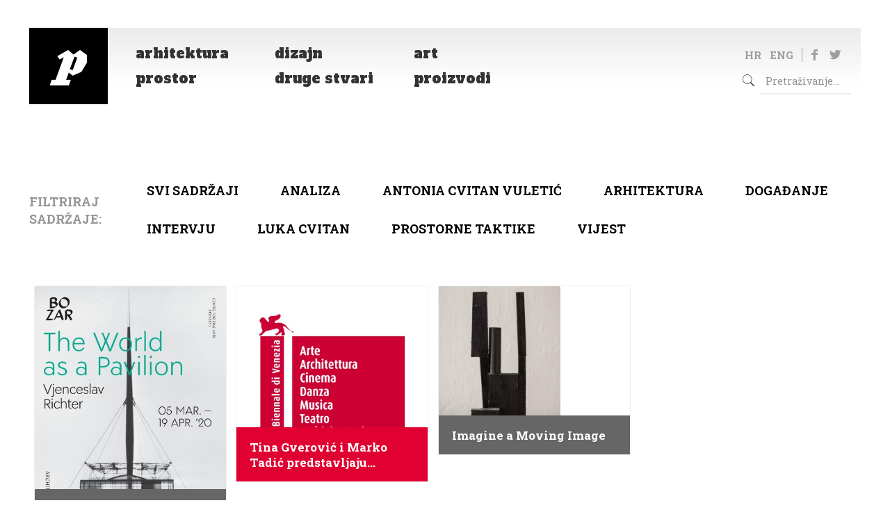

--- FILE ---
content_type: text/html; charset=UTF-8
request_url: https://pogledaj.to/oznaka/marko-tadic/
body_size: 144911
content:
<!DOCTYPE html>
<html lang="hr" class="no-js">

<head>

<meta charset="UTF-8" />
<title>Marko Tadić &#8211; Pogledaj.to</title>
<meta name="format-detection" content="telephone=no">
<meta name="viewport" content="width=device-width, initial-scale=1, maximum-scale=1" />
<link rel="shortcut icon" href="/wp-content/uploads/2020/05/favicon.ico" type="image/x-icon" />
<link rel='dns-prefetch' href='//fonts.googleapis.com' />
<link rel='dns-prefetch' href='//s.w.org' />
<link rel="alternate" type="application/rss+xml" title="Pogledaj.to &raquo; Kanal" href="https://pogledaj.to/feed/" />
<link rel="alternate" type="application/rss+xml" title="Pogledaj.to &raquo; Kanal komentara" href="https://pogledaj.to/comments/feed/" />
<link rel="alternate" type="application/rss+xml" title="Pogledaj.to &raquo; Marko Tadić Kanal oznaka" href="https://pogledaj.to/oznaka/marko-tadic/feed/" />
		<script type="text/javascript">
			window._wpemojiSettings = {"baseUrl":"https:\/\/s.w.org\/images\/core\/emoji\/12.0.0-1\/72x72\/","ext":".png","svgUrl":"https:\/\/s.w.org\/images\/core\/emoji\/12.0.0-1\/svg\/","svgExt":".svg","source":{"concatemoji":"https:\/\/pogledaj.to\/wp-includes\/js\/wp-emoji-release.min.js?ver=5.4.18"}};
			/*! This file is auto-generated */
			!function(e,a,t){var n,r,o,i=a.createElement("canvas"),p=i.getContext&&i.getContext("2d");function s(e,t){var a=String.fromCharCode;p.clearRect(0,0,i.width,i.height),p.fillText(a.apply(this,e),0,0);e=i.toDataURL();return p.clearRect(0,0,i.width,i.height),p.fillText(a.apply(this,t),0,0),e===i.toDataURL()}function c(e){var t=a.createElement("script");t.src=e,t.defer=t.type="text/javascript",a.getElementsByTagName("head")[0].appendChild(t)}for(o=Array("flag","emoji"),t.supports={everything:!0,everythingExceptFlag:!0},r=0;r<o.length;r++)t.supports[o[r]]=function(e){if(!p||!p.fillText)return!1;switch(p.textBaseline="top",p.font="600 32px Arial",e){case"flag":return s([127987,65039,8205,9895,65039],[127987,65039,8203,9895,65039])?!1:!s([55356,56826,55356,56819],[55356,56826,8203,55356,56819])&&!s([55356,57332,56128,56423,56128,56418,56128,56421,56128,56430,56128,56423,56128,56447],[55356,57332,8203,56128,56423,8203,56128,56418,8203,56128,56421,8203,56128,56430,8203,56128,56423,8203,56128,56447]);case"emoji":return!s([55357,56424,55356,57342,8205,55358,56605,8205,55357,56424,55356,57340],[55357,56424,55356,57342,8203,55358,56605,8203,55357,56424,55356,57340])}return!1}(o[r]),t.supports.everything=t.supports.everything&&t.supports[o[r]],"flag"!==o[r]&&(t.supports.everythingExceptFlag=t.supports.everythingExceptFlag&&t.supports[o[r]]);t.supports.everythingExceptFlag=t.supports.everythingExceptFlag&&!t.supports.flag,t.DOMReady=!1,t.readyCallback=function(){t.DOMReady=!0},t.supports.everything||(n=function(){t.readyCallback()},a.addEventListener?(a.addEventListener("DOMContentLoaded",n,!1),e.addEventListener("load",n,!1)):(e.attachEvent("onload",n),a.attachEvent("onreadystatechange",function(){"complete"===a.readyState&&t.readyCallback()})),(n=t.source||{}).concatemoji?c(n.concatemoji):n.wpemoji&&n.twemoji&&(c(n.twemoji),c(n.wpemoji)))}(window,document,window._wpemojiSettings);
		</script>
		<style type="text/css">
img.wp-smiley,
img.emoji {
	display: inline !important;
	border: none !important;
	box-shadow: none !important;
	height: 1em !important;
	width: 1em !important;
	margin: 0 .07em !important;
	vertical-align: -0.1em !important;
	background: none !important;
	padding: 0 !important;
}
</style>
	<link rel='stylesheet' id='botdetect-captcha-style-css'  href='https://pogledaj.to/wp-content/plugins/botdetect/botdetect/public/lbd_layout.css?ver=5.4.18' type='text/css' media='all' />
<link rel='stylesheet' id='wpfp-public-style-css'  href='https://pogledaj.to/wp-content/plugins/featured-post-creative/assets/css/wpfp-public.css?ver=1.1.4' type='text/css' media='all' />
<link rel='stylesheet' id='wpos-slick-style-css'  href='https://pogledaj.to/wp-content/plugins/wp-responsive-recent-post-slider/assets/css/slick.css?ver=2.3.1' type='text/css' media='all' />
<link rel='stylesheet' id='wppsac-public-style-css'  href='https://pogledaj.to/wp-content/plugins/wp-responsive-recent-post-slider/assets/css/recent-post-style.css?ver=2.3.1' type='text/css' media='all' />
<link rel='stylesheet' id='wordpress-popular-posts-css-css'  href='https://pogledaj.to/wp-content/plugins/wordpress-popular-posts/assets/css/wpp.css?ver=5.1.0' type='text/css' media='all' />
<link rel='stylesheet' id='mfn-base-css'  href='https://pogledaj.to/wp-content/themes/betheme/css/base.css?ver=21.5.9.3' type='text/css' media='all' />
<link rel='stylesheet' id='mfn-layout-css'  href='https://pogledaj.to/wp-content/themes/betheme/css/layout.css?ver=21.5.9.3' type='text/css' media='all' />
<link rel='stylesheet' id='mfn-shortcodes-css'  href='https://pogledaj.to/wp-content/themes/betheme/css/shortcodes.css?ver=21.5.9.3' type='text/css' media='all' />
<link rel='stylesheet' id='mfn-animations-css'  href='https://pogledaj.to/wp-content/themes/betheme/assets/animations/animations.min.css?ver=21.5.9.3' type='text/css' media='all' />
<link rel='stylesheet' id='mfn-jquery-ui-css'  href='https://pogledaj.to/wp-content/themes/betheme/assets/ui/jquery.ui.all.css?ver=21.5.9.3' type='text/css' media='all' />
<link rel='stylesheet' id='mfn-jplayer-css'  href='https://pogledaj.to/wp-content/themes/betheme/assets/jplayer/css/jplayer.blue.monday.css?ver=21.5.9.3' type='text/css' media='all' />
<link rel='stylesheet' id='mfn-responsive-css'  href='https://pogledaj.to/wp-content/themes/betheme/css/responsive.css?ver=21.5.9.3' type='text/css' media='all' />
<link rel='stylesheet' id='mfn-fonts-css'  href='https://fonts.googleapis.com/css?family=Roboto+Slab%3A1%2C300%2C400%2C400italic%2C500%2C700%2C700italic%7CAlfa+Slab+One%3A1%2C300%2C400%2C400italic%2C500%2C700%2C700italic&#038;ver=5.4.18' type='text/css' media='all' />
<style id='mfn-dynamic-inline-css' type='text/css'>
@media only screen and (min-width: 768px){body:not(.header-simple) #Top_bar #menu{display:block!important}.tr-menu #Top_bar #menu{background:none!important}#Top_bar .menu > li > ul.mfn-megamenu{width:984px}#Top_bar .menu > li > ul.mfn-megamenu > li{float:left}#Top_bar .menu > li > ul.mfn-megamenu > li.mfn-megamenu-cols-1{width:100%}#Top_bar .menu > li > ul.mfn-megamenu > li.mfn-megamenu-cols-2{width:50%}#Top_bar .menu > li > ul.mfn-megamenu > li.mfn-megamenu-cols-3{width:33.33%}#Top_bar .menu > li > ul.mfn-megamenu > li.mfn-megamenu-cols-4{width:25%}#Top_bar .menu > li > ul.mfn-megamenu > li.mfn-megamenu-cols-5{width:20%}#Top_bar .menu > li > ul.mfn-megamenu > li.mfn-megamenu-cols-6{width:16.66%}#Top_bar .menu > li > ul.mfn-megamenu > li > ul{display:block!important;position:inherit;left:auto;top:auto;border-width:0 1px 0 0}#Top_bar .menu > li > ul.mfn-megamenu > li:last-child > ul{border:0}#Top_bar .menu > li > ul.mfn-megamenu > li > ul li{width:auto}#Top_bar .menu > li > ul.mfn-megamenu a.mfn-megamenu-title{text-transform:uppercase;font-weight:400;background:none}#Top_bar .menu > li > ul.mfn-megamenu a .menu-arrow{display:none}.menuo-right #Top_bar .menu > li > ul.mfn-megamenu{left:auto;right:0}.menuo-right #Top_bar .menu > li > ul.mfn-megamenu-bg{box-sizing:border-box}#Top_bar .menu > li > ul.mfn-megamenu-bg{padding:20px 166px 20px 20px;background-repeat:no-repeat;background-position:right bottom}.rtl #Top_bar .menu > li > ul.mfn-megamenu-bg{padding-left:166px;padding-right:20px;background-position:left bottom}#Top_bar .menu > li > ul.mfn-megamenu-bg > li{background:none}#Top_bar .menu > li > ul.mfn-megamenu-bg > li a{border:none}#Top_bar .menu > li > ul.mfn-megamenu-bg > li > ul{background:none!important;-webkit-box-shadow:0 0 0 0;-moz-box-shadow:0 0 0 0;box-shadow:0 0 0 0}.mm-vertical #Top_bar .container{position:relative;}.mm-vertical #Top_bar .top_bar_left{position:static;}.mm-vertical #Top_bar .menu > li ul{box-shadow:0 0 0 0 transparent!important;background-image:none;}.mm-vertical #Top_bar .menu > li > ul.mfn-megamenu{width:98%!important;margin:0 1%;padding:20px 0;}.mm-vertical.header-plain #Top_bar .menu > li > ul.mfn-megamenu{width:100%!important;margin:0;}.mm-vertical #Top_bar .menu > li > ul.mfn-megamenu > li{display:table-cell;float:none!important;width:10%;padding:0 15px;border-right:1px solid rgba(0, 0, 0, 0.05);}.mm-vertical #Top_bar .menu > li > ul.mfn-megamenu > li:last-child{border-right-width:0}.mm-vertical #Top_bar .menu > li > ul.mfn-megamenu > li.hide-border{border-right-width:0}.mm-vertical #Top_bar .menu > li > ul.mfn-megamenu > li a{border-bottom-width:0;padding:9px 15px;line-height:120%;}.mm-vertical #Top_bar .menu > li > ul.mfn-megamenu a.mfn-megamenu-title{font-weight:700;}.rtl .mm-vertical #Top_bar .menu > li > ul.mfn-megamenu > li:first-child{border-right-width:0}.rtl .mm-vertical #Top_bar .menu > li > ul.mfn-megamenu > li:last-child{border-right-width:1px}.header-plain:not(.menuo-right) #Header .top_bar_left{width:auto!important}.header-stack.header-center #Top_bar #menu{display:inline-block!important}.header-simple #Top_bar #menu{display:none;height:auto;width:300px;bottom:auto;top:100%;right:1px;position:absolute;margin:0}.header-simple #Header a.responsive-menu-toggle{display:block;right:10px}.header-simple #Top_bar #menu > ul{width:100%;float:left}.header-simple #Top_bar #menu ul li{width:100%;padding-bottom:0;border-right:0;position:relative}.header-simple #Top_bar #menu ul li a{padding:0 20px;margin:0;display:block;height:auto;line-height:normal;border:none}.header-simple #Top_bar #menu ul li a:after{display:none}.header-simple #Top_bar #menu ul li a span{border:none;line-height:44px;display:inline;padding:0}.header-simple #Top_bar #menu ul li.submenu .menu-toggle{display:block;position:absolute;right:0;top:0;width:44px;height:44px;line-height:44px;font-size:30px;font-weight:300;text-align:center;cursor:pointer;color:#444;opacity:0.33;}.header-simple #Top_bar #menu ul li.submenu .menu-toggle:after{content:"+"}.header-simple #Top_bar #menu ul li.hover > .menu-toggle:after{content:"-"}.header-simple #Top_bar #menu ul li.hover a{border-bottom:0}.header-simple #Top_bar #menu ul.mfn-megamenu li .menu-toggle{display:none}.header-simple #Top_bar #menu ul li ul{position:relative!important;left:0!important;top:0;padding:0;margin:0!important;width:auto!important;background-image:none}.header-simple #Top_bar #menu ul li ul li{width:100%!important;display:block;padding:0;}.header-simple #Top_bar #menu ul li ul li a{padding:0 20px 0 30px}.header-simple #Top_bar #menu ul li ul li a .menu-arrow{display:none}.header-simple #Top_bar #menu ul li ul li a span{padding:0}.header-simple #Top_bar #menu ul li ul li a span:after{display:none!important}.header-simple #Top_bar .menu > li > ul.mfn-megamenu a.mfn-megamenu-title{text-transform:uppercase;font-weight:400}.header-simple #Top_bar .menu > li > ul.mfn-megamenu > li > ul{display:block!important;position:inherit;left:auto;top:auto}.header-simple #Top_bar #menu ul li ul li ul{border-left:0!important;padding:0;top:0}.header-simple #Top_bar #menu ul li ul li ul li a{padding:0 20px 0 40px}.rtl.header-simple #Top_bar #menu{left:1px;right:auto}.rtl.header-simple #Top_bar a.responsive-menu-toggle{left:10px;right:auto}.rtl.header-simple #Top_bar #menu ul li.submenu .menu-toggle{left:0;right:auto}.rtl.header-simple #Top_bar #menu ul li ul{left:auto!important;right:0!important}.rtl.header-simple #Top_bar #menu ul li ul li a{padding:0 30px 0 20px}.rtl.header-simple #Top_bar #menu ul li ul li ul li a{padding:0 40px 0 20px}.menu-highlight #Top_bar .menu > li{margin:0 2px}.menu-highlight:not(.header-creative) #Top_bar .menu > li > a{margin:20px 0;padding:0;-webkit-border-radius:5px;border-radius:5px}.menu-highlight #Top_bar .menu > li > a:after{display:none}.menu-highlight #Top_bar .menu > li > a span:not(.description){line-height:50px}.menu-highlight #Top_bar .menu > li > a span.description{display:none}.menu-highlight.header-stack #Top_bar .menu > li > a{margin:10px 0!important}.menu-highlight.header-stack #Top_bar .menu > li > a span:not(.description){line-height:40px}.menu-highlight.header-transparent #Top_bar .menu > li > a{margin:5px 0}.menu-highlight.header-simple #Top_bar #menu ul li,.menu-highlight.header-creative #Top_bar #menu ul li{margin:0}.menu-highlight.header-simple #Top_bar #menu ul li > a,.menu-highlight.header-creative #Top_bar #menu ul li > a{-webkit-border-radius:0;border-radius:0}.menu-highlight:not(.header-fixed):not(.header-simple) #Top_bar.is-sticky .menu > li > a{margin:10px 0!important;padding:5px 0!important}.menu-highlight:not(.header-fixed):not(.header-simple) #Top_bar.is-sticky .menu > li > a span{line-height:30px!important}.header-modern.menu-highlight.menuo-right .menu_wrapper{margin-right:20px}.menu-line-below #Top_bar .menu > li > a:after{top:auto;bottom:-4px}.menu-line-below #Top_bar.is-sticky .menu > li > a:after{top:auto;bottom:-4px}.menu-line-below-80 #Top_bar:not(.is-sticky) .menu > li > a:after{height:4px;left:10%;top:50%;margin-top:20px;width:80%}.menu-line-below-80-1 #Top_bar:not(.is-sticky) .menu > li > a:after{height:1px;left:10%;top:50%;margin-top:20px;width:80%}.menu-link-color #Top_bar .menu > li > a:after{display:none!important}.menu-arrow-top #Top_bar .menu > li > a:after{background:none repeat scroll 0 0 rgba(0,0,0,0)!important;border-color:#ccc transparent transparent;border-style:solid;border-width:7px 7px 0;display:block;height:0;left:50%;margin-left:-7px;top:0!important;width:0}.menu-arrow-top #Top_bar.is-sticky .menu > li > a:after{top:0!important}.menu-arrow-bottom #Top_bar .menu > li > a:after{background:none!important;border-color:transparent transparent #ccc;border-style:solid;border-width:0 7px 7px;display:block;height:0;left:50%;margin-left:-7px;top:auto;bottom:0;width:0}.menu-arrow-bottom #Top_bar.is-sticky .menu > li > a:after{top:auto;bottom:0}.menuo-no-borders #Top_bar .menu > li > a span{border-width:0!important}.menuo-no-borders #Header_creative #Top_bar .menu > li > a span{border-bottom-width:0}.menuo-no-borders.header-plain #Top_bar a#header_cart,.menuo-no-borders.header-plain #Top_bar a#search_button,.menuo-no-borders.header-plain #Top_bar .wpml-languages,.menuo-no-borders.header-plain #Top_bar a.action_button{border-width:0}.menuo-right #Top_bar .menu_wrapper{float:right}.menuo-right.header-stack:not(.header-center) #Top_bar .menu_wrapper{margin-right:150px}body.header-creative{padding-left:50px}body.header-creative.header-open{padding-left:250px}body.error404,body.under-construction,body.template-blank{padding-left:0!important}.header-creative.footer-fixed #Footer,.header-creative.footer-sliding #Footer,.header-creative.footer-stick #Footer.is-sticky{box-sizing:border-box;padding-left:50px;}.header-open.footer-fixed #Footer,.header-open.footer-sliding #Footer,.header-creative.footer-stick #Footer.is-sticky{padding-left:250px;}.header-rtl.header-creative.footer-fixed #Footer,.header-rtl.header-creative.footer-sliding #Footer,.header-rtl.header-creative.footer-stick #Footer.is-sticky{padding-left:0;padding-right:50px;}.header-rtl.header-open.footer-fixed #Footer,.header-rtl.header-open.footer-sliding #Footer,.header-rtl.header-creative.footer-stick #Footer.is-sticky{padding-right:250px;}#Header_creative{background-color:#fff;position:fixed;width:250px;height:100%;left:-200px;top:0;z-index:9002;-webkit-box-shadow:2px 0 4px 2px rgba(0,0,0,.15);box-shadow:2px 0 4px 2px rgba(0,0,0,.15)}#Header_creative .container{width:100%}#Header_creative .creative-wrapper{opacity:0;margin-right:50px}#Header_creative a.creative-menu-toggle{display:block;width:34px;height:34px;line-height:34px;font-size:22px;text-align:center;position:absolute;top:10px;right:8px;border-radius:3px}.admin-bar #Header_creative a.creative-menu-toggle{top:42px}#Header_creative #Top_bar{position:static;width:100%}#Header_creative #Top_bar .top_bar_left{width:100%!important;float:none}#Header_creative #Top_bar .top_bar_right{width:100%!important;float:none;height:auto;margin-bottom:35px;text-align:center;padding:0 20px;top:0;-webkit-box-sizing:border-box;-moz-box-sizing:border-box;box-sizing:border-box}#Header_creative #Top_bar .top_bar_right:before{display:none}#Header_creative #Top_bar .top_bar_right_wrapper{top:0}#Header_creative #Top_bar .logo{float:none;text-align:center;margin:15px 0}#Header_creative #Top_bar #menu{background-color:transparent}#Header_creative #Top_bar .menu_wrapper{float:none;margin:0 0 30px}#Header_creative #Top_bar .menu > li{width:100%;float:none;position:relative}#Header_creative #Top_bar .menu > li > a{padding:0;text-align:center}#Header_creative #Top_bar .menu > li > a:after{display:none}#Header_creative #Top_bar .menu > li > a span{border-right:0;border-bottom-width:1px;line-height:38px}#Header_creative #Top_bar .menu li ul{left:100%;right:auto;top:0;box-shadow:2px 2px 2px 0 rgba(0,0,0,0.03);-webkit-box-shadow:2px 2px 2px 0 rgba(0,0,0,0.03)}#Header_creative #Top_bar .menu > li > ul.mfn-megamenu{margin:0;width:700px!important;}#Header_creative #Top_bar .menu > li > ul.mfn-megamenu > li > ul{left:0}#Header_creative #Top_bar .menu li ul li a{padding-top:9px;padding-bottom:8px}#Header_creative #Top_bar .menu li ul li ul{top:0}#Header_creative #Top_bar .menu > li > a span.description{display:block;font-size:13px;line-height:28px!important;clear:both}#Header_creative #Top_bar .search_wrapper{left:100%;top:auto;bottom:0}#Header_creative #Top_bar a#header_cart{display:inline-block;float:none;top:3px}#Header_creative #Top_bar a#search_button{display:inline-block;float:none;top:3px}#Header_creative #Top_bar .wpml-languages{display:inline-block;float:none;top:0}#Header_creative #Top_bar .wpml-languages.enabled:hover a.active{padding-bottom:11px}#Header_creative #Top_bar .action_button{display:inline-block;float:none;top:16px;margin:0}#Header_creative #Top_bar .banner_wrapper{display:block;text-align:center}#Header_creative #Top_bar .banner_wrapper img{max-width:100%;height:auto;display:inline-block}#Header_creative #Action_bar{display:none;position:absolute;bottom:0;top:auto;clear:both;padding:0 20px;box-sizing:border-box}#Header_creative #Action_bar .contact_details{text-align:center;margin-bottom:20px}#Header_creative #Action_bar .contact_details li{padding:0}#Header_creative #Action_bar .social{float:none;text-align:center;padding:5px 0 15px}#Header_creative #Action_bar .social li{margin-bottom:2px}#Header_creative #Action_bar .social-menu{float:none;text-align:center}#Header_creative #Action_bar .social-menu li{border-color:rgba(0,0,0,.1)}#Header_creative .social li a{color:rgba(0,0,0,.5)}#Header_creative .social li a:hover{color:#000}#Header_creative .creative-social{position:absolute;bottom:10px;right:0;width:50px}#Header_creative .creative-social li{display:block;float:none;width:100%;text-align:center;margin-bottom:5px}.header-creative .fixed-nav.fixed-nav-prev{margin-left:50px}.header-creative.header-open .fixed-nav.fixed-nav-prev{margin-left:250px}.menuo-last #Header_creative #Top_bar .menu li.last ul{top:auto;bottom:0}.header-open #Header_creative{left:0}.header-open #Header_creative .creative-wrapper{opacity:1;margin:0!important;}.header-open #Header_creative .creative-menu-toggle,.header-open #Header_creative .creative-social{display:none}.header-open #Header_creative #Action_bar{display:block}body.header-rtl.header-creative{padding-left:0;padding-right:50px}.header-rtl #Header_creative{left:auto;right:-200px}.header-rtl #Header_creative .creative-wrapper{margin-left:50px;margin-right:0}.header-rtl #Header_creative a.creative-menu-toggle{left:8px;right:auto}.header-rtl #Header_creative .creative-social{left:0;right:auto}.header-rtl #Footer #back_to_top.sticky{right:125px}.header-rtl #popup_contact{right:70px}.header-rtl #Header_creative #Top_bar .menu li ul{left:auto;right:100%}.header-rtl #Header_creative #Top_bar .search_wrapper{left:auto;right:100%;}.header-rtl .fixed-nav.fixed-nav-prev{margin-left:0!important}.header-rtl .fixed-nav.fixed-nav-next{margin-right:50px}body.header-rtl.header-creative.header-open{padding-left:0;padding-right:250px!important}.header-rtl.header-open #Header_creative{left:auto;right:0}.header-rtl.header-open #Footer #back_to_top.sticky{right:325px}.header-rtl.header-open #popup_contact{right:270px}.header-rtl.header-open .fixed-nav.fixed-nav-next{margin-right:250px}#Header_creative.active{left:-1px;}.header-rtl #Header_creative.active{left:auto;right:-1px;}#Header_creative.active .creative-wrapper{opacity:1;margin:0}.header-creative .vc_row[data-vc-full-width]{padding-left:50px}.header-creative.header-open .vc_row[data-vc-full-width]{padding-left:250px}.header-open .vc_parallax .vc_parallax-inner { left:auto; width: calc(100% - 250px); }.header-open.header-rtl .vc_parallax .vc_parallax-inner { left:0; right:auto; }#Header_creative.scroll{height:100%;overflow-y:auto}#Header_creative.scroll:not(.dropdown) .menu li ul{display:none!important}#Header_creative.scroll #Action_bar{position:static}#Header_creative.dropdown{outline:none}#Header_creative.dropdown #Top_bar .menu_wrapper{float:left}#Header_creative.dropdown #Top_bar #menu ul li{position:relative;float:left}#Header_creative.dropdown #Top_bar #menu ul li a:after{display:none}#Header_creative.dropdown #Top_bar #menu ul li a span{line-height:38px;padding:0}#Header_creative.dropdown #Top_bar #menu ul li.submenu .menu-toggle{display:block;position:absolute;right:0;top:0;width:38px;height:38px;line-height:38px;font-size:26px;font-weight:300;text-align:center;cursor:pointer;color:#444;opacity:0.33;}#Header_creative.dropdown #Top_bar #menu ul li.submenu .menu-toggle:after{content:"+"}#Header_creative.dropdown #Top_bar #menu ul li.hover > .menu-toggle:after{content:"-"}#Header_creative.dropdown #Top_bar #menu ul li.hover a{border-bottom:0}#Header_creative.dropdown #Top_bar #menu ul.mfn-megamenu li .menu-toggle{display:none}#Header_creative.dropdown #Top_bar #menu ul li ul{position:relative!important;left:0!important;top:0;padding:0;margin-left:0!important;width:auto!important;background-image:none}#Header_creative.dropdown #Top_bar #menu ul li ul li{width:100%!important}#Header_creative.dropdown #Top_bar #menu ul li ul li a{padding:0 10px;text-align:center}#Header_creative.dropdown #Top_bar #menu ul li ul li a .menu-arrow{display:none}#Header_creative.dropdown #Top_bar #menu ul li ul li a span{padding:0}#Header_creative.dropdown #Top_bar #menu ul li ul li a span:after{display:none!important}#Header_creative.dropdown #Top_bar .menu > li > ul.mfn-megamenu a.mfn-megamenu-title{text-transform:uppercase;font-weight:400}#Header_creative.dropdown #Top_bar .menu > li > ul.mfn-megamenu > li > ul{display:block!important;position:inherit;left:auto;top:auto}#Header_creative.dropdown #Top_bar #menu ul li ul li ul{border-left:0!important;padding:0;top:0}#Header_creative{transition: left .5s ease-in-out, right .5s ease-in-out;}#Header_creative .creative-wrapper{transition: opacity .5s ease-in-out, margin 0s ease-in-out .5s;}#Header_creative.active .creative-wrapper{transition: opacity .5s ease-in-out, margin 0s ease-in-out;}}@media only screen and (min-width: 768px){#Top_bar.is-sticky{position:fixed!important;width:100%;left:0;top:-60px;height:60px;z-index:701;background:#fff;opacity:.97;-webkit-box-shadow:0 2px 5px 0 rgba(0,0,0,0.1);-moz-box-shadow:0 2px 5px 0 rgba(0,0,0,0.1);box-shadow:0 2px 5px 0 rgba(0,0,0,0.1)}.layout-boxed.header-boxed #Top_bar.is-sticky{max-width:768px;left:50%;-webkit-transform:translateX(-50%);transform:translateX(-50%)}#Top_bar.is-sticky .top_bar_left,#Top_bar.is-sticky .top_bar_right,#Top_bar.is-sticky .top_bar_right:before{background:none}#Top_bar.is-sticky .top_bar_right{top:-4px;height:auto;}#Top_bar.is-sticky .top_bar_right_wrapper{top:15px}.header-plain #Top_bar.is-sticky .top_bar_right_wrapper{top:0}#Top_bar.is-sticky .logo{width:auto;margin:0 30px 0 20px;padding:0}#Top_bar.is-sticky #logo,#Top_bar.is-sticky .custom-logo-link{padding:5px 0!important;height:50px!important;line-height:50px!important}.logo-no-sticky-padding #Top_bar.is-sticky #logo{height:60px!important;line-height:60px!important}#Top_bar.is-sticky #logo img.logo-main{display:none}#Top_bar.is-sticky #logo img.logo-sticky{display:inline;max-height:35px;}#Top_bar.is-sticky .menu_wrapper{clear:none}#Top_bar.is-sticky .menu_wrapper .menu > li > a{padding:15px 0}#Top_bar.is-sticky .menu > li > a,#Top_bar.is-sticky .menu > li > a span{line-height:30px}#Top_bar.is-sticky .menu > li > a:after{top:auto;bottom:-4px}#Top_bar.is-sticky .menu > li > a span.description{display:none}#Top_bar.is-sticky .secondary_menu_wrapper,#Top_bar.is-sticky .banner_wrapper{display:none}.header-overlay #Top_bar.is-sticky{display:none}.sticky-dark #Top_bar.is-sticky,.sticky-dark #Top_bar.is-sticky #menu{background:rgba(0,0,0,.8)}.sticky-dark #Top_bar.is-sticky .menu > li > a{color:#fff}.sticky-dark #Top_bar.is-sticky .top_bar_right a:not(.action_button){color:rgba(255,255,255,.8)}.sticky-dark #Top_bar.is-sticky .wpml-languages a.active,.sticky-dark #Top_bar.is-sticky .wpml-languages ul.wpml-lang-dropdown{background:rgba(0,0,0,0.1);border-color:rgba(0,0,0,0.1)}.sticky-white #Top_bar.is-sticky,.sticky-white #Top_bar.is-sticky #menu{background:rgba(255,255,255,.8)}.sticky-white #Top_bar.is-sticky .menu > li > a{color:#222}.sticky-white #Top_bar.is-sticky .top_bar_right a:not(.action_button){color:rgba(0,0,0,.8)}.sticky-white #Top_bar.is-sticky .wpml-languages a.active,.sticky-white #Top_bar.is-sticky .wpml-languages ul.wpml-lang-dropdown{background:rgba(255,255,255,0.1);border-color:rgba(0,0,0,0.1)}}@media only screen and (min-width: 768px) and (max-width: 768px){.header_placeholder{height:0!important}}@media only screen and (max-width: 767px){#Top_bar #menu{display:none;height:auto;width:300px;bottom:auto;top:100%;right:1px;position:absolute;margin:0}#Top_bar a.responsive-menu-toggle{display:block}#Top_bar #menu > ul{width:100%;float:left}#Top_bar #menu ul li{width:100%;padding-bottom:0;border-right:0;position:relative}#Top_bar #menu ul li a{padding:0 25px;margin:0;display:block;height:auto;line-height:normal;border:none}#Top_bar #menu ul li a:after{display:none}#Top_bar #menu ul li a span{border:none;line-height:44px;display:inline;padding:0}#Top_bar #menu ul li a span.description{margin:0 0 0 5px}#Top_bar #menu ul li.submenu .menu-toggle{display:block;position:absolute;right:15px;top:0;width:44px;height:44px;line-height:44px;font-size:30px;font-weight:300;text-align:center;cursor:pointer;color:#444;opacity:0.33;}#Top_bar #menu ul li.submenu .menu-toggle:after{content:"+"}#Top_bar #menu ul li.hover > .menu-toggle:after{content:"-"}#Top_bar #menu ul li.hover a{border-bottom:0}#Top_bar #menu ul li a span:after{display:none!important}#Top_bar #menu ul.mfn-megamenu li .menu-toggle{display:none}#Top_bar #menu ul li ul{position:relative!important;left:0!important;top:0;padding:0;margin-left:0!important;width:auto!important;background-image:none!important;box-shadow:0 0 0 0 transparent!important;-webkit-box-shadow:0 0 0 0 transparent!important}#Top_bar #menu ul li ul li{width:100%!important}#Top_bar #menu ul li ul li a{padding:0 20px 0 35px}#Top_bar #menu ul li ul li a .menu-arrow{display:none}#Top_bar #menu ul li ul li a span{padding:0}#Top_bar #menu ul li ul li a span:after{display:none!important}#Top_bar .menu > li > ul.mfn-megamenu a.mfn-megamenu-title{text-transform:uppercase;font-weight:400}#Top_bar .menu > li > ul.mfn-megamenu > li > ul{display:block!important;position:inherit;left:auto;top:auto}#Top_bar #menu ul li ul li ul{border-left:0!important;padding:0;top:0}#Top_bar #menu ul li ul li ul li a{padding:0 20px 0 45px}.rtl #Top_bar #menu{left:1px;right:auto}.rtl #Top_bar a.responsive-menu-toggle{left:20px;right:auto}.rtl #Top_bar #menu ul li.submenu .menu-toggle{left:15px;right:auto;border-left:none;border-right:1px solid #eee}.rtl #Top_bar #menu ul li ul{left:auto!important;right:0!important}.rtl #Top_bar #menu ul li ul li a{padding:0 30px 0 20px}.rtl #Top_bar #menu ul li ul li ul li a{padding:0 40px 0 20px}.header-stack .menu_wrapper a.responsive-menu-toggle{position:static!important;margin:11px 0!important}.header-stack .menu_wrapper #menu{left:0;right:auto}.rtl.header-stack #Top_bar #menu{left:auto;right:0}.admin-bar #Header_creative{top:32px}.header-creative.layout-boxed{padding-top:85px}.header-creative.layout-full-width #Wrapper{padding-top:60px}#Header_creative{position:fixed;width:100%;left:0!important;top:0;z-index:1001}#Header_creative .creative-wrapper{display:block!important;opacity:1!important}#Header_creative .creative-menu-toggle,#Header_creative .creative-social{display:none!important;opacity:1!important}#Header_creative #Top_bar{position:static;width:100%}#Header_creative #Top_bar #logo,#Header_creative #Top_bar .custom-logo-link{height:50px;line-height:50px;padding:5px 0}#Header_creative #Top_bar #logo img.logo-sticky{max-height:40px!important}#Header_creative #logo img.logo-main{display:none}#Header_creative #logo img.logo-sticky{display:inline-block}.logo-no-sticky-padding #Header_creative #Top_bar #logo{height:60px;line-height:60px;padding:0}.logo-no-sticky-padding #Header_creative #Top_bar #logo img.logo-sticky{max-height:60px!important}#Header_creative #Action_bar{display:none}#Header_creative #Top_bar .top_bar_right{height:60px;top:0}#Header_creative #Top_bar .top_bar_right:before{display:none}#Header_creative #Top_bar .top_bar_right_wrapper{top:0;padding-top:9px}#Header_creative.scroll{overflow:visible!important}}#Header_wrapper, #Intro {background-color: #ffffff;}#Subheader {background-color: rgba(255,255,255,1);}.header-classic #Action_bar, .header-fixed #Action_bar, .header-plain #Action_bar, .header-split #Action_bar, .header-stack #Action_bar {background-color: #292b33;}#Sliding-top {background-color: #545454;}#Sliding-top a.sliding-top-control {border-right-color: #545454;}#Sliding-top.st-center a.sliding-top-control,#Sliding-top.st-left a.sliding-top-control {border-top-color: #545454;}#Footer {background-color: #ffffff;}body, ul.timeline_items, .icon_box a .desc, .icon_box a:hover .desc, .feature_list ul li a, .list_item a, .list_item a:hover,.widget_recent_entries ul li a, .flat_box a, .flat_box a:hover, .story_box .desc, .content_slider.carouselul li a .title,.content_slider.flat.description ul li .desc, .content_slider.flat.description ul li a .desc, .post-nav.minimal a i {color: #626262;}.post-nav.minimal a svg {fill: #626262;}.themecolor, .opening_hours .opening_hours_wrapper li span, .fancy_heading_icon .icon_top,.fancy_heading_arrows .icon-right-dir, .fancy_heading_arrows .icon-left-dir, .fancy_heading_line .title,.button-love a.mfn-love, .format-link .post-title .icon-link, .pager-single > span, .pager-single a:hover,.widget_meta ul, .widget_pages ul, .widget_rss ul, .widget_mfn_recent_comments ul li:after, .widget_archive ul,.widget_recent_comments ul li:after, .widget_nav_menu ul, .woocommerce ul.products li.product .price, .shop_slider .shop_slider_ul li .item_wrapper .price,.woocommerce-page ul.products li.product .price, .widget_price_filter .price_label .from, .widget_price_filter .price_label .to,.woocommerce ul.product_list_widget li .quantity .amount, .woocommerce .product div.entry-summary .price, .woocommerce .star-rating span,#Error_404 .error_pic i, .style-simple #Filters .filters_wrapper ul li a:hover, .style-simple #Filters .filters_wrapper ul li.current-cat a,.style-simple .quick_fact .title {color: #e00032;}.themebg,#comments .commentlist > li .reply a.comment-reply-link,#Filters .filters_wrapper ul li a:hover,#Filters .filters_wrapper ul li.current-cat a,.fixed-nav .arrow,.offer_thumb .slider_pagination a:before,.offer_thumb .slider_pagination a.selected:after,.pager .pages a:hover,.pager .pages a.active,.pager .pages span.page-numbers.current,.pager-single span:after,.portfolio_group.exposure .portfolio-item .desc-inner .line,.Recent_posts ul li .desc:after,.Recent_posts ul li .photo .c,.slider_pagination a.selected,.slider_pagination .slick-active a,.slider_pagination a.selected:after,.slider_pagination .slick-active a:after,.testimonials_slider .slider_images,.testimonials_slider .slider_images a:after,.testimonials_slider .slider_images:before,#Top_bar a#header_cart span,.widget_categories ul,.widget_mfn_menu ul li a:hover,.widget_mfn_menu ul li.current-menu-item:not(.current-menu-ancestor) > a,.widget_mfn_menu ul li.current_page_item:not(.current_page_ancestor) > a,.widget_product_categories ul,.widget_recent_entries ul li:after,.woocommerce-account table.my_account_orders .order-number a,.woocommerce-MyAccount-navigation ul li.is-active a,.style-simple .accordion .question:after,.style-simple .faq .question:after,.style-simple .icon_box .desc_wrapper .title:before,.style-simple #Filters .filters_wrapper ul li a:after,.style-simple .article_box .desc_wrapper p:after,.style-simple .sliding_box .desc_wrapper:after,.style-simple .trailer_box:hover .desc,.tp-bullets.simplebullets.round .bullet.selected,.tp-bullets.simplebullets.round .bullet.selected:after,.tparrows.default,.tp-bullets.tp-thumbs .bullet.selected:after{background-color: #e00032;}.Latest_news ul li .photo, .Recent_posts.blog_news ul li .photo, .style-simple .opening_hours .opening_hours_wrapper li label,.style-simple .timeline_items li:hover h3, .style-simple .timeline_items li:nth-child(even):hover h3,.style-simple .timeline_items li:hover .desc, .style-simple .timeline_items li:nth-child(even):hover,.style-simple .offer_thumb .slider_pagination a.selected {border-color: #e00032;}a {color: #626262;}a:hover {color: #000000;}*::-moz-selection {background-color: #e00032;color: white;}*::selection {background-color: #e00032;color: white;}.blockquote p.author span, .counter .desc_wrapper .title, .article_box .desc_wrapper p, .team .desc_wrapper p.subtitle,.pricing-box .plan-header p.subtitle, .pricing-box .plan-header .price sup.period, .chart_box p, .fancy_heading .inside,.fancy_heading_line .slogan, .post-meta, .post-meta a, .post-footer, .post-footer a span.label, .pager .pages a, .button-love a .label,.pager-single a, #comments .commentlist > li .comment-author .says, .fixed-nav .desc .date, .filters_buttons li.label, .Recent_posts ul li a .desc .date,.widget_recent_entries ul li .post-date, .tp_recent_tweets .twitter_time, .widget_price_filter .price_label, .shop-filters .woocommerce-result-count,.woocommerce ul.product_list_widget li .quantity, .widget_shopping_cart ul.product_list_widget li dl, .product_meta .posted_in,.woocommerce .shop_table .product-name .variation > dd, .shipping-calculator-button:after,.shop_slider .shop_slider_ul li .item_wrapper .price del,.testimonials_slider .testimonials_slider_ul li .author span, .testimonials_slider .testimonials_slider_ul li .author span a, .Latest_news ul li .desc_footer,.share-simple-wrapper .icons a {color: #a8a8a8;}h1, h1 a, h1 a:hover, .text-logo #logo { color: #000000; }h2, h2 a, h2 a:hover { color: #000000; }h3, h3 a, h3 a:hover { color: #000000; }h4, h4 a, h4 a:hover, .style-simple .sliding_box .desc_wrapper h4 { color: #000000; }h5, h5 a, h5 a:hover { color: #000000; }h6, h6 a, h6 a:hover,a.content_link .title { color: #000000; }.dropcap, .highlight:not(.highlight_image) {background-color: #e00032;}a.button, a.tp-button {background-color: #f7f7f7;color: #747474;}.button-stroke a.button, .button-stroke a.button .button_icon i, .button-stroke a.tp-button {border-color: #f7f7f7;color: #747474;}.button-stroke a:hover.button, .button-stroke a:hover.tp-button {background-color: #f7f7f7 !important;color: #fff;}a.button_theme, a.tp-button.button_theme,button, input[type="submit"], input[type="reset"], input[type="button"] {background-color: #e00032;color: #ffffff;}.button-stroke a.button.button_theme,.button-stroke a.button.button_theme .button_icon i, .button-stroke a.tp-button.button_theme,.button-stroke button, .button-stroke input[type="submit"], .button-stroke input[type="reset"], .button-stroke input[type="button"] {border-color: #e00032;color: #e00032 !important;}.button-stroke a.button.button_theme:hover, .button-stroke a.tp-button.button_theme:hover,.button-stroke button:hover, .button-stroke input[type="submit"]:hover, .button-stroke input[type="reset"]:hover, .button-stroke input[type="button"]:hover {background-color: #e00032 !important;color: #ffffff !important;}a.mfn-link {color: #656B6F;}a.mfn-link-2 span, a:hover.mfn-link-2 span:before, a.hover.mfn-link-2 span:before, a.mfn-link-5 span, a.mfn-link-8:after, a.mfn-link-8:before {background: #e00032;}a:hover.mfn-link {color: #e00032;}a.mfn-link-2 span:before, a:hover.mfn-link-4:before, a:hover.mfn-link-4:after, a.hover.mfn-link-4:before, a.hover.mfn-link-4:after, a.mfn-link-5:before, a.mfn-link-7:after, a.mfn-link-7:before {background: #c3022c;}a.mfn-link-6:before {border-bottom-color: #c3022c;}.woocommerce #respond input#submit,.woocommerce a.button,.woocommerce button.button,.woocommerce input.button,.woocommerce #respond input#submit:hover,.woocommerce a.button:hover,.woocommerce button.button:hover,.woocommerce input.button:hover{background-color: #e00032;color: #fff;}.woocommerce #respond input#submit.alt,.woocommerce a.button.alt,.woocommerce button.button.alt,.woocommerce input.button.alt,.woocommerce #respond input#submit.alt:hover,.woocommerce a.button.alt:hover,.woocommerce button.button.alt:hover,.woocommerce input.button.alt:hover{background-color: #e00032;color: #fff;}.woocommerce #respond input#submit.disabled,.woocommerce #respond input#submit:disabled,.woocommerce #respond input#submit[disabled]:disabled,.woocommerce a.button.disabled,.woocommerce a.button:disabled,.woocommerce a.button[disabled]:disabled,.woocommerce button.button.disabled,.woocommerce button.button:disabled,.woocommerce button.button[disabled]:disabled,.woocommerce input.button.disabled,.woocommerce input.button:disabled,.woocommerce input.button[disabled]:disabled{background-color: #e00032;color: #fff;}.woocommerce #respond input#submit.disabled:hover,.woocommerce #respond input#submit:disabled:hover,.woocommerce #respond input#submit[disabled]:disabled:hover,.woocommerce a.button.disabled:hover,.woocommerce a.button:disabled:hover,.woocommerce a.button[disabled]:disabled:hover,.woocommerce button.button.disabled:hover,.woocommerce button.button:disabled:hover,.woocommerce button.button[disabled]:disabled:hover,.woocommerce input.button.disabled:hover,.woocommerce input.button:disabled:hover,.woocommerce input.button[disabled]:disabled:hover{background-color: #e00032;color: #fff;}.button-stroke.woocommerce-page #respond input#submit,.button-stroke.woocommerce-page a.button,.button-stroke.woocommerce-page button.button,.button-stroke.woocommerce-page input.button{border: 2px solid #e00032 !important;color: #e00032 !important;}.button-stroke.woocommerce-page #respond input#submit:hover,.button-stroke.woocommerce-page a.button:hover,.button-stroke.woocommerce-page button.button:hover,.button-stroke.woocommerce-page input.button:hover{background-color: #e00032 !important;color: #fff !important;}.column_column ul, .column_column ol, .the_content_wrapper ul, .the_content_wrapper ol {color: #626262;}.hr_color, .hr_color hr, .hr_dots span {color: #626262;background: #626262;}.hr_zigzag i {color: #626262;}.highlight-left:after,.highlight-right:after {background: #e00032;}@media only screen and (max-width: 767px) {.highlight-left .wrap:first-child,.highlight-right .wrap:last-child {background: #e00032;}}#Header .top_bar_left, .header-classic #Top_bar, .header-plain #Top_bar, .header-stack #Top_bar, .header-split #Top_bar,.header-fixed #Top_bar, .header-below #Top_bar, #Header_creative, #Top_bar #menu, .sticky-tb-color #Top_bar.is-sticky {background-color: #000000;}#Top_bar .wpml-languages a.active, #Top_bar .wpml-languages ul.wpml-lang-dropdown {background-color: #000000;}#Top_bar .top_bar_right:before {background-color: #000000;}#Header .top_bar_right {background-color: #000000;}#Top_bar .top_bar_right a:not(.action_button) {color: #333333;}a.action_button{background-color: #f7f7f7;color: #747474;}.button-stroke a.action_button{border-color: #f7f7f7;}.button-stroke a.action_button:hover{background-color: #f7f7f7!important;}#Top_bar .menu > li > a,#Top_bar #menu ul li.submenu .menu-toggle {color: #ffffff;}#Top_bar .menu > li.current-menu-item > a,#Top_bar .menu > li.current_page_item > a,#Top_bar .menu > li.current-menu-parent > a,#Top_bar .menu > li.current-page-parent > a,#Top_bar .menu > li.current-menu-ancestor > a,#Top_bar .menu > li.current-page-ancestor > a,#Top_bar .menu > li.current_page_ancestor > a,#Top_bar .menu > li.hover > a {color: #ffffff;}#Top_bar .menu > li a:after {background: #ffffff;}.menuo-arrows #Top_bar .menu > li.submenu > a > span:not(.description)::after {border-top-color: #ffffff;}#Top_bar .menu > li.current-menu-item.submenu > a > span:not(.description)::after,#Top_bar .menu > li.current_page_item.submenu > a > span:not(.description)::after,#Top_bar .menu > li.current-menu-parent.submenu > a > span:not(.description)::after,#Top_bar .menu > li.current-page-parent.submenu > a > span:not(.description)::after,#Top_bar .menu > li.current-menu-ancestor.submenu > a > span:not(.description)::after,#Top_bar .menu > li.current-page-ancestor.submenu > a > span:not(.description)::after,#Top_bar .menu > li.current_page_ancestor.submenu > a > span:not(.description)::after,#Top_bar .menu > li.hover.submenu > a > span:not(.description)::after {border-top-color: #ffffff;}.menu-highlight #Top_bar #menu > ul > li.current-menu-item > a,.menu-highlight #Top_bar #menu > ul > li.current_page_item > a,.menu-highlight #Top_bar #menu > ul > li.current-menu-parent > a,.menu-highlight #Top_bar #menu > ul > li.current-page-parent > a,.menu-highlight #Top_bar #menu > ul > li.current-menu-ancestor > a,.menu-highlight #Top_bar #menu > ul > li.current-page-ancestor > a,.menu-highlight #Top_bar #menu > ul > li.current_page_ancestor > a,.menu-highlight #Top_bar #menu > ul > li.hover > a {background: #F2F2F2;}.menu-arrow-bottom #Top_bar .menu > li > a:after { border-bottom-color: #ffffff;}.menu-arrow-top #Top_bar .menu > li > a:after {border-top-color: #ffffff;}.header-plain #Top_bar .menu > li.current-menu-item > a,.header-plain #Top_bar .menu > li.current_page_item > a,.header-plain #Top_bar .menu > li.current-menu-parent > a,.header-plain #Top_bar .menu > li.current-page-parent > a,.header-plain #Top_bar .menu > li.current-menu-ancestor > a,.header-plain #Top_bar .menu > li.current-page-ancestor > a,.header-plain #Top_bar .menu > li.current_page_ancestor > a,.header-plain #Top_bar .menu > li.hover > a,.header-plain #Top_bar a:hover#header_cart,.header-plain #Top_bar a:hover#search_button,.header-plain #Top_bar .wpml-languages:hover,.header-plain #Top_bar .wpml-languages ul.wpml-lang-dropdown {background: #F2F2F2;color: #ffffff;}.header-plain #Top_bar,.header-plain #Top_bar .menu > li > a span:not(.description),.header-plain #Top_bar a#header_cart,.header-plain #Top_bar a#search_button,.header-plain #Top_bar .wpml-languages,.header-plain #Top_bar a.action_button {border-color: #F2F2F2;}#Top_bar .menu > li ul {background-color: #F2F2F2;}#Top_bar .menu > li ul li a {color: #5f5f5f;}#Top_bar .menu > li ul li a:hover,#Top_bar .menu > li ul li.hover > a {color: #2e2e2e;}#Top_bar .search_wrapper {background: #e00032;}.overlay-menu-toggle {color: #ffffff !important;background: transparent;}#Overlay {background: rgba(224,0,50,0.95);}#overlay-menu ul li a, .header-overlay .overlay-menu-toggle.focus {color: #FFFFFF;}#overlay-menu ul li.current-menu-item > a,#overlay-menu ul li.current_page_item > a,#overlay-menu ul li.current-menu-parent > a,#overlay-menu ul li.current-page-parent > a,#overlay-menu ul li.current-menu-ancestor > a,#overlay-menu ul li.current-page-ancestor > a,#overlay-menu ul li.current_page_ancestor > a {color: #fab7c4;}#Top_bar .responsive-menu-toggle,#Header_creative .creative-menu-toggle,#Header_creative .responsive-menu-toggle {color: #ffffff;background: transparent;}#Side_slide{background-color: #191919;border-color: #191919;}#Side_slide,#Side_slide .search-wrapper input.field,#Side_slide a:not(.action_button),#Side_slide #menu ul li.submenu .menu-toggle{color: #A6A6A6;}#Side_slide a:not(.action_button):hover,#Side_slide a.active,#Side_slide #menu ul li.hover > .menu-toggle{color: #FFFFFF;}#Side_slide #menu ul li.current-menu-item > a,#Side_slide #menu ul li.current_page_item > a,#Side_slide #menu ul li.current-menu-parent > a,#Side_slide #menu ul li.current-page-parent > a,#Side_slide #menu ul li.current-menu-ancestor > a,#Side_slide #menu ul li.current-page-ancestor > a,#Side_slide #menu ul li.current_page_ancestor > a,#Side_slide #menu ul li.hover > a,#Side_slide #menu ul li:hover > a{color: #FFFFFF;}#Action_bar .contact_details{color: #bbbbbb}#Action_bar .contact_details a{color: #e00032}#Action_bar .contact_details a:hover{color: #e00032}#Action_bar .social li a,#Header_creative .social li a,#Action_bar:not(.creative) .social-menu a{color: #bbbbbb}#Action_bar .social li a:hover,#Header_creative .social li a:hover,#Action_bar:not(.creative) .social-menu a:hover{color: #FFFFFF}#Subheader .title{color: #000000;}#Subheader ul.breadcrumbs li, #Subheader ul.breadcrumbs li a{color: rgba(0,0,0,0.6);}#Footer, #Footer .widget_recent_entries ul li a {color: #cccccc;}#Footer a {color: #e00032;}#Footer a:hover {color: #e00032;}#Footer h1, #Footer h1 a, #Footer h1 a:hover,#Footer h2, #Footer h2 a, #Footer h2 a:hover,#Footer h3, #Footer h3 a, #Footer h3 a:hover,#Footer h4, #Footer h4 a, #Footer h4 a:hover,#Footer h5, #Footer h5 a, #Footer h5 a:hover,#Footer h6, #Footer h6 a, #Footer h6 a:hover {color: #ffffff;}#Footer .themecolor, #Footer .widget_meta ul, #Footer .widget_pages ul, #Footer .widget_rss ul, #Footer .widget_mfn_recent_comments ul li:after, #Footer .widget_archive ul,#Footer .widget_recent_comments ul li:after, #Footer .widget_nav_menu ul, #Footer .widget_price_filter .price_label .from, #Footer .widget_price_filter .price_label .to,#Footer .star-rating span {color: #e00032;}#Footer .themebg, #Footer .widget_categories ul, #Footer .Recent_posts ul li .desc:after, #Footer .Recent_posts ul li .photo .c,#Footer .widget_recent_entries ul li:after, #Footer .widget_mfn_menu ul li a:hover, #Footer .widget_product_categories ul {background-color: #e00032;}#Footer .Recent_posts ul li a .desc .date, #Footer .widget_recent_entries ul li .post-date, #Footer .tp_recent_tweets .twitter_time,#Footer .widget_price_filter .price_label, #Footer .shop-filters .woocommerce-result-count, #Footer ul.product_list_widget li .quantity,#Footer .widget_shopping_cart ul.product_list_widget li dl {color: #a8a8a8;}#Footer .footer_copy .social li a,#Footer .footer_copy .social-menu a{color: #65666C;}#Footer .footer_copy .social li a:hover,#Footer .footer_copy .social-menu a:hover{color: #FFFFFF;}#Footer .footer_copy{border-top-color: rgba(255,255,255,0.1);}a#back_to_top.button.button_js,#popup_contact > a.button{color: #65666C;background:transparent;-webkit-box-shadow:none;box-shadow:none;}a#back_to_top.button.button_js:after,#popup_contact > a.button:after{display:none;}#Sliding-top, #Sliding-top .widget_recent_entries ul li a {color: #cccccc;}#Sliding-top a {color: #0095eb;}#Sliding-top a:hover {color: #007cc3;}#Sliding-top h1, #Sliding-top h1 a, #Sliding-top h1 a:hover,#Sliding-top h2, #Sliding-top h2 a, #Sliding-top h2 a:hover,#Sliding-top h3, #Sliding-top h3 a, #Sliding-top h3 a:hover,#Sliding-top h4, #Sliding-top h4 a, #Sliding-top h4 a:hover,#Sliding-top h5, #Sliding-top h5 a, #Sliding-top h5 a:hover,#Sliding-top h6, #Sliding-top h6 a, #Sliding-top h6 a:hover {color: #ffffff;}#Sliding-top .themecolor, #Sliding-top .widget_meta ul, #Sliding-top .widget_pages ul, #Sliding-top .widget_rss ul, #Sliding-top .widget_mfn_recent_comments ul li:after, #Sliding-top .widget_archive ul,#Sliding-top .widget_recent_comments ul li:after, #Sliding-top .widget_nav_menu ul, #Sliding-top .widget_price_filter .price_label .from, #Sliding-top .widget_price_filter .price_label .to,#Sliding-top .star-rating span {color: #0095eb;}#Sliding-top .themebg, #Sliding-top .widget_categories ul, #Sliding-top .Recent_posts ul li .desc:after, #Sliding-top .Recent_posts ul li .photo .c,#Sliding-top .widget_recent_entries ul li:after, #Sliding-top .widget_mfn_menu ul li a:hover, #Sliding-top .widget_product_categories ul {background-color: #0095eb;}#Sliding-top .Recent_posts ul li a .desc .date, #Sliding-top .widget_recent_entries ul li .post-date, #Sliding-top .tp_recent_tweets .twitter_time,#Sliding-top .widget_price_filter .price_label, #Sliding-top .shop-filters .woocommerce-result-count, #Sliding-top ul.product_list_widget li .quantity,#Sliding-top .widget_shopping_cart ul.product_list_widget li dl {color: #a8a8a8;}blockquote, blockquote a, blockquote a:hover {color: #444444;}.image_frame .image_wrapper .image_links,.portfolio_group.masonry-hover .portfolio-item .masonry-hover-wrapper .hover-desc {background: rgba(224,0,50,0.8);}.masonry.tiles .post-item .post-desc-wrapper .post-desc .post-title:after,.masonry.tiles .post-item.no-img,.masonry.tiles .post-item.format-quote,.blog-teaser li .desc-wrapper .desc .post-title:after,.blog-teaser li.no-img,.blog-teaser li.format-quote {background: #e00032;}.image_frame .image_wrapper .image_links a {color: #ffffff;}.image_frame .image_wrapper .image_links a:hover {background: #ffffff;color: #e00032;}.image_frame {border-color: #f8f8f8;}.image_frame .image_wrapper .mask::after {background: rgba(255,255,255,0.4);}.sliding_box .desc_wrapper {background: #e00032;}.sliding_box .desc_wrapper:after {border-bottom-color: #e00032;}.counter .icon_wrapper i {color: #e00032;}.quick_fact .number-wrapper {color: #e00032;}.progress_bars .bars_list li .bar .progress {background-color: #e00032;}a:hover.icon_bar {color: #e00032 !important;}a.content_link, a:hover.content_link {color: #e00032;}a.content_link:before {border-bottom-color: #e00032;}a.content_link:after {border-color: #e00032;}.get_in_touch, .infobox {background-color: #e00032;}.google-map-contact-wrapper .get_in_touch:after {border-top-color: #e00032;}.timeline_items li h3:before,.timeline_items:after,.timeline .post-item:before {border-color: #e00032;}.how_it_works .image .number {background: #e00032;}.trailer_box .desc .subtitle,.trailer_box.plain .desc .line {background-color: #e00032;}.trailer_box.plain .desc .subtitle {color: #e00032;}.icon_box .icon_wrapper, .icon_box a .icon_wrapper,.style-simple .icon_box:hover .icon_wrapper {color: #e00032;}.icon_box:hover .icon_wrapper:before,.icon_box a:hover .icon_wrapper:before {background-color: #e00032;}ul.clients.clients_tiles li .client_wrapper:hover:before {background: #e00032;}ul.clients.clients_tiles li .client_wrapper:after {border-bottom-color: #e00032;}.list_item.lists_1 .list_left {background-color: #e00032;}.list_item .list_left {color: #e00032;}.feature_list ul li .icon i {color: #e00032;}.feature_list ul li:hover,.feature_list ul li:hover a {background: #e00032;}.ui-tabs .ui-tabs-nav li.ui-state-active a,.accordion .question.active .title > .acc-icon-plus,.accordion .question.active .title > .acc-icon-minus,.faq .question.active .title > .acc-icon-plus,.faq .question.active .title,.accordion .question.active .title {color: #e00032;}.ui-tabs .ui-tabs-nav li.ui-state-active a:after {background: #e00032;}body.table-hover:not(.woocommerce-page) table tr:hover td {background: #e00032;}.pricing-box .plan-header .price sup.currency,.pricing-box .plan-header .price > span {color: #e00032;}.pricing-box .plan-inside ul li .yes {background: #e00032;}.pricing-box-box.pricing-box-featured {background: #e00032;}input[type="date"], input[type="email"], input[type="number"], input[type="password"], input[type="search"], input[type="tel"], input[type="text"], input[type="url"],select, textarea, .woocommerce .quantity input.qty,.dark input[type="email"],.dark input[type="password"],.dark input[type="tel"],.dark input[type="text"],.dark select,.dark textarea{color: #626262;background-color: rgba(255,255,255,0);border-color: #EBEBEB;}::-webkit-input-placeholder {color: #929292;}::-moz-placeholder {color: #929292;}:-ms-input-placeholder {color: #929292;}input[type="date"]:focus, input[type="email"]:focus, input[type="number"]:focus, input[type="password"]:focus, input[type="search"]:focus, input[type="tel"]:focus, input[type="text"]:focus, input[type="url"]:focus, select:focus, textarea:focus {color: #000000;background-color: rgba(233,245,252,0) !important;border-color: #d5e5ee;}:focus::-webkit-input-placeholder {color: #929292;}:focus::-moz-placeholder {color: #929292;}.woocommerce span.onsale, .shop_slider .shop_slider_ul li .item_wrapper span.onsale {border-top-color: #e00032 !important;}.woocommerce .widget_price_filter .ui-slider .ui-slider-handle {border-color: #e00032 !important;}@media only screen and ( min-width: 768px ){.header-semi #Top_bar:not(.is-sticky) {background-color: rgba(0,0,0,0.8);}}@media only screen and ( max-width: 767px ){#Top_bar{background-color: #000000 !important;}#Action_bar{background-color: #FFFFFF !important;}#Action_bar .contact_details{color: #222222}#Action_bar .contact_details a{color: #e00032}#Action_bar .contact_details a:hover{color: #e00032}#Action_bar .social li a,#Action_bar .social-menu a{color: #bbbbbb!important}#Action_bar .social li a:hover,#Action_bar .social-menu a:hover{color: #777777!important}}html{background-color: #ffffff;}#Wrapper,#Content{background-color: #ffffff;}body, button, span.date_label, .timeline_items li h3 span, input[type="submit"], input[type="reset"], input[type="button"],input[type="text"], input[type="password"], input[type="tel"], input[type="email"], textarea, select, .offer_li .title h3 {font-family: "Roboto Slab", Arial, Tahoma, sans-serif;}#menu > ul > li > a, a.action_button, #overlay-menu ul li a {font-family: "Alfa Slab One", Arial, Tahoma, sans-serif;}#Subheader .title {font-family: "Roboto Slab", Arial, Tahoma, sans-serif;}h1, h2, h3, h4, .text-logo #logo {font-family: "Roboto Slab", Arial, Tahoma, sans-serif;}h5, h6 {font-family: "Roboto Slab", Arial, Tahoma, sans-serif;}blockquote {font-family: "Alfa Slab One", Arial, Tahoma, sans-serif;}.chart_box .chart .num, .counter .desc_wrapper .number-wrapper, .how_it_works .image .number,.pricing-box .plan-header .price, .quick_fact .number-wrapper, .woocommerce .product div.entry-summary .price {font-family: "Alfa Slab One", Arial, Tahoma, sans-serif;}body {font-size: 18px;line-height: 26px;font-weight: 400;letter-spacing: 0px;}.big {font-size: 19px;line-height: 28px;font-weight: 400;letter-spacing: 0px;}#menu > ul > li > a, a.action_button, #overlay-menu ul li a{font-size: 15px;font-weight: 400;letter-spacing: 0px;}#overlay-menu ul li a{line-height: 22.5px;}#Subheader .title {font-size: 50px;line-height: 55px;font-weight: 700;letter-spacing: 0px;}h1, .text-logo #logo {font-size: 48px;line-height: 50px;font-weight: 400;letter-spacing: 0px;}h2 {font-size: 40px;line-height: 45px;font-weight: 300;letter-spacing: 0px;}h3 {font-size: 35px;line-height: 40px;font-weight: 300;letter-spacing: 0px;}h4 {font-size: 30px;line-height: 35px;font-weight: 300;letter-spacing: 0px;}h5 {font-size: 22px;line-height: 27px;font-weight: 300;letter-spacing: 0px;}h6 {font-size: 20px;line-height: 25px;font-weight: 300;letter-spacing: 0px;}#Intro .intro-title {font-size: 70px;line-height: 70px;font-weight: 400;letter-spacing: 0px;}@media only screen and (min-width: 768px) and (max-width: 959px){body {font-size: 15px;line-height: 22px;letter-spacing: 0px;}.big {font-size: 16px;line-height: 24px;letter-spacing: 0px;}#menu > ul > li > a, a.action_button, #overlay-menu ul li a {font-size: 13px;letter-spacing: 0px;}#overlay-menu ul li a{line-height: 19.5px;letter-spacing: 0px;}#Subheader .title {font-size: 43px;line-height: 47px;letter-spacing: 0px;}h1, .text-logo #logo {font-size: 41px;line-height: 43px;letter-spacing: 0px;}h2 {font-size: 34px;line-height: 38px;letter-spacing: 0px;}h3 {font-size: 30px;line-height: 34px;letter-spacing: 0px;}h4 {font-size: 26px;line-height: 30px;letter-spacing: 0px;}h5 {font-size: 19px;line-height: 23px;letter-spacing: 0px;}h6 {font-size: 17px;line-height: 21px;letter-spacing: 0px;}#Intro .intro-title {font-size: 60px;line-height: 60px;letter-spacing: 0px;}blockquote { font-size: 15px;}.chart_box .chart .num { font-size: 45px; line-height: 45px; }.counter .desc_wrapper .number-wrapper { font-size: 45px; line-height: 45px;}.counter .desc_wrapper .title { font-size: 14px; line-height: 18px;}.faq .question .title { font-size: 14px; }.fancy_heading .title { font-size: 38px; line-height: 38px; }.offer .offer_li .desc_wrapper .title h3 { font-size: 32px; line-height: 32px; }.offer_thumb_ul li.offer_thumb_li .desc_wrapper .title h3 {font-size: 32px; line-height: 32px; }.pricing-box .plan-header h2 { font-size: 27px; line-height: 27px; }.pricing-box .plan-header .price > span { font-size: 40px; line-height: 40px; }.pricing-box .plan-header .price sup.currency { font-size: 18px; line-height: 18px; }.pricing-box .plan-header .price sup.period { font-size: 14px; line-height: 14px;}.quick_fact .number { font-size: 80px; line-height: 80px;}.trailer_box .desc h2 { font-size: 27px; line-height: 27px; }.widget > h3 { font-size: 17px; line-height: 20px; }}@media only screen and (min-width: 480px) and (max-width: 767px){body {font-size: 14px;line-height: 20px;letter-spacing: 0px;}.big {font-size: 14px;line-height: 21px;letter-spacing: 0px;}#menu > ul > li > a, a.action_button, #overlay-menu ul li a {font-size: 13px;letter-spacing: 0px;}#overlay-menu ul li a{line-height: 19.5px;letter-spacing: 0px;}#Subheader .title {font-size: 38px;line-height: 41px;letter-spacing: 0px;}h1, .text-logo #logo {font-size: 36px;line-height: 38px;letter-spacing: 0px;}h2 {font-size: 30px;line-height: 34px;letter-spacing: 0px;}h3 {font-size: 26px;line-height: 30px;letter-spacing: 0px;}h4 {font-size: 23px;line-height: 26px;letter-spacing: 0px;}h5 {font-size: 17px;line-height: 20px;letter-spacing: 0px;}h6 {font-size: 15px;line-height: 19px;letter-spacing: 0px;}#Intro .intro-title {font-size: 53px;line-height: 53px;letter-spacing: 0px;}blockquote { font-size: 14px;}.chart_box .chart .num { font-size: 40px; line-height: 40px; }.counter .desc_wrapper .number-wrapper { font-size: 40px; line-height: 40px;}.counter .desc_wrapper .title { font-size: 13px; line-height: 16px;}.faq .question .title { font-size: 13px; }.fancy_heading .title { font-size: 34px; line-height: 34px; }.offer .offer_li .desc_wrapper .title h3 { font-size: 28px; line-height: 28px; }.offer_thumb_ul li.offer_thumb_li .desc_wrapper .title h3 {font-size: 28px; line-height: 28px; }.pricing-box .plan-header h2 { font-size: 24px; line-height: 24px; }.pricing-box .plan-header .price > span { font-size: 34px; line-height: 34px; }.pricing-box .plan-header .price sup.currency { font-size: 16px; line-height: 16px; }.pricing-box .plan-header .price sup.period { font-size: 13px; line-height: 13px;}.quick_fact .number { font-size: 70px; line-height: 70px;}.trailer_box .desc h2 { font-size: 24px; line-height: 24px; }.widget > h3 { font-size: 16px; line-height: 19px; }}@media only screen and (max-width: 479px){body {font-size: 13px;line-height: 19px;letter-spacing: 0px;}.big {font-size: 13px;line-height: 19px;letter-spacing: 0px;}#menu > ul > li > a, a.action_button, #overlay-menu ul li a {font-size: 13px;letter-spacing: 0px;}#overlay-menu ul li a{line-height: 19.5px;letter-spacing: 0px;}#Subheader .title {font-size: 30px;line-height: 33px;letter-spacing: 0px;}h1, .text-logo #logo {font-size: 29px;line-height: 30px;letter-spacing: 0px;}h2 {font-size: 24px;line-height: 27px;letter-spacing: 0px;}h3 {font-size: 21px;line-height: 24px;letter-spacing: 0px;}h4 {font-size: 18px;line-height: 21px;letter-spacing: 0px;}h5 {font-size: 13px;line-height: 19px;letter-spacing: 0px;}h6 {font-size: 13px;line-height: 19px;letter-spacing: 0px;}#Intro .intro-title {font-size: 42px;line-height: 42px;letter-spacing: 0px;}blockquote { font-size: 13px;}.chart_box .chart .num { font-size: 35px; line-height: 35px; }.counter .desc_wrapper .number-wrapper { font-size: 35px; line-height: 35px;}.counter .desc_wrapper .title { font-size: 13px; line-height: 26px;}.faq .question .title { font-size: 13px; }.fancy_heading .title { font-size: 30px; line-height: 30px; }.offer .offer_li .desc_wrapper .title h3 { font-size: 26px; line-height: 26px; }.offer_thumb_ul li.offer_thumb_li .desc_wrapper .title h3 {font-size: 26px; line-height: 26px; }.pricing-box .plan-header h2 { font-size: 21px; line-height: 21px; }.pricing-box .plan-header .price > span { font-size: 32px; line-height: 32px; }.pricing-box .plan-header .price sup.currency { font-size: 14px; line-height: 14px; }.pricing-box .plan-header .price sup.period { font-size: 13px; line-height: 13px;}.quick_fact .number { font-size: 60px; line-height: 60px;}.trailer_box .desc h2 { font-size: 21px; line-height: 21px; }.widget > h3 { font-size: 15px; line-height: 18px; }}.with_aside .sidebar.columns {width: 23%;}.with_aside .sections_group {width: 77%;}.aside_both .sidebar.columns {width: 18%;}.aside_both .sidebar.sidebar-1{margin-left: -82%;}.aside_both .sections_group {width: 64%;margin-left: 18%;}@media only screen and (min-width:1240px){#Wrapper, .with_aside .content_wrapper {max-width: 1240px;}.section_wrapper, .container {max-width: 1220px;}.layout-boxed.header-boxed #Top_bar.is-sticky{max-width: 1240px;}}@media only screen and (max-width: 767px){.section_wrapper,.container,.four.columns .widget-area { max-width: 480px !important; }}#Top_bar #logo,.header-fixed #Top_bar #logo,.header-plain #Top_bar #logo,.header-transparent #Top_bar #logo {height: 60px;line-height: 60px;padding: 15px 0;}.logo-overflow #Top_bar:not(.is-sticky) .logo {height: 90px;}#Top_bar .menu > li > a {padding: 15px 0;}.menu-highlight:not(.header-creative) #Top_bar .menu > li > a {margin: 20px 0;}.header-plain:not(.menu-highlight) #Top_bar .menu > li > a span:not(.description) {line-height: 90px;}.header-fixed #Top_bar .menu > li > a {padding: 30px 0;}#Top_bar .top_bar_right,.header-plain #Top_bar .top_bar_right {height: 90px;}#Top_bar .top_bar_right_wrapper {top: 25px;}.header-plain #Top_bar a#header_cart,.header-plain #Top_bar a#search_button,.header-plain #Top_bar .wpml-languages,.header-plain #Top_bar a.action_button {line-height: 90px;}@media only screen and (max-width: 767px){#Top_bar a.responsive-menu-toggle {top: 40px;}.mobile-header-mini #Top_bar #logo{height:50px!important;line-height:50px!important;margin:5px 0;}}.twentytwenty-before-label::before { content: "Before";}.twentytwenty-after-label::before { content: "After";}input[type="date"],input[type="email"],input[type="number"],input[type="password"],input[type="search"],input[type="tel"],input[type="text"],input[type="url"],select,textarea,.woocommerce .quantity input.qty{border-width: 0 0 2px 0;box-shadow: unset;resize: none;}#Side_slide{right:-250px;width:250px;}#Side_slide.left{left:-250px;}.blog-teaser li .desc-wrapper .desc{background-position-y:-1px;}
form input.display-none{display:none!important}#Subheader{padding:60px 0}#Footer .widgets_wrapper{padding:70px 0}
</style>
<link rel='stylesheet' id='style-css'  href='https://pogledaj.to/wp-content/themes/betheme-child/style.css?ver=21.5.9.3' type='text/css' media='all' />
<style id='mfn-custom-inline-css' type='text/css'>
body.category #Filters, body.tag #Filters, body.author #Filters { display:none; }



/* CONTENT TYPE - FILTER */

@media only screen and (max-width: 767px) {
.taxonomy-filter > h6 {
    margin-bottom: 20px;
}
.taxonomy-filter {
    margin-top: 40px;
    margin-bottom: 40px;
}
}

@media only screen and (min-width: 768px) {
.taxonomy-filter > h6 {
    margin-bottom: 7px;
}
.taxonomy-filter {
    margin-top: 0px;
    margin-bottom: 50px;
}
}

@media only screen and (max-width: 959px) {
.taxonomy-filter > h6 {
    display: block;
    text-align: center;
}
.taxonomy-filter > ul {
    display: block;
    text-align: center;
}
}

@media only screen and (min-width: 960px) {
.taxonomy-filter > h6 {
    display: inline-flex;
    align-items: center;
}
.taxonomy-filter > ul {
    display: inline-block;
}
.taxonomy-filter {
    display: flex;
    justify-content: center;
}
}

@media only screen and (min-width: 960px) and (max-width: 1239px) {
.taxonomy-filter > h6 {
    margin-right: 7px;
}
.taxonomy-filter ul li {
    margin: 0 7px;
}
}


@media only screen and (min-width: 1240px) {
.taxonomy-filter > h6 {
    margin-right: 15px;
}
.taxonomy-filter ul li {
    margin: 0 15px;
}
}

.alm-listing .grid-item .main-wrapper .desc-wrapper.wrapper-vijest:before {
    background: rgb(224,0,50);
    background: linear-gradient(180deg, rgba(224,0,50,0) 0%, rgba(224,0,50,1) 45%, rgba(224,0,50,1) 100%);
}
.alm-listing .grid-item .desc-wrapper.wrapper-vijest {
    background: #E00032;
}

.alm-listing .grid-item .main-wrapper .desc-wrapper.wrapper-intervju:before {
    background: rgb(247,146,60);
    background: linear-gradient(180deg, rgba(247,146,60,0) 0%, rgba(247,146,60,1) 45%, rgba(247,146,60,1) 100%);
}
.alm-listing .grid-item .desc-wrapper.wrapper-intervju {
    background: #F7923C;
}

.alm-listing .grid-item .main-wrapper .desc-wrapper.wrapper-dogadanje:before {
    background: rgb(19,150,29);
    background: linear-gradient(180deg, rgba(19,150,29,0) 0%, rgba(19,150,29,1) 45%, rgba(19,150,29,1) 100%);
}
.alm-listing .grid-item .desc-wrapper.wrapper-dogadanje {
    background: #13961d;
}

.alm-listing .grid-item .main-wrapper .desc-wrapper.wrapper-analiza:before {
    background: rgb(98,197,212);
    background: linear-gradient(180deg, rgba(98,197,212,0) 0%, rgba(98,197,212,1) 45%, rgba(98,197,212,1) 100%);
}
.alm-listing .grid-item .desc-wrapper.wrapper-analiza {
    background: #62c5d4;
}

.taxonomy-filter ul li {
    display: inline-flex;
    text-transform: uppercase;
}

.taxonomy-filter ul li a:hover:after {
    width: 100%;
}

.taxonomy-filter ul li.term-class-vijest a:after { border-bottom-color: #E00032; }
.taxonomy-filter ul li.term-class-dogadanje a:after { border-bottom-color: #13961d; }
.taxonomy-filter ul li.term-class-intervju a:after { border-bottom-color: #F7923C; }
.taxonomy-filter ul li.term-class-analiza a:after { border-bottom-color: #62c5d4; }

.taxonomy-filter ul li a:after {
    content: "";
    display: block;
    width: 0;
    border-bottom: 2px solid;
    padding-top: 7px;
    margin: 0 auto;
    transition: all 0.3s linear 0s;
} 

.taxonomy-filter ul li a:hover {
    text-decoration: none;
} 
.taxonomy-filter ul li a { 
    color: #000;
    font-weight: 600;
    padding: 10px 15px;
}

.taxonomy-filter > h6 {
    color: #969696;
    font-size: 100%;
    font-weight: 600;
}

body.tax-filter #Subheader {
    display: none;
}

.alm-btn-wrap {
    padding: 10px 0 25px;
}




/* POST EXCERPT APPEARS ON HOVER */

@media only screen and (max-width: 767px) {
.alm-listing .grid-item .main-wrapper .desc-wrapper > p:not(.entry-meta) {
    display: none;
}
}

@media only screen and (min-width: 768px) {
.alm-listing .grid-item .main-wrapper .desc-wrapper:before {
    content: " ";
    position: absolute;
    width: 100%;
    height: 40px;
    top: -20px;
    visibility: hidden;
    opacity: 0;
    transition: visibility 1000s linear 1000ms, opacity 1000ms;
    background: rgb(102,102,102);
    background: linear-gradient(180deg, rgba(102,102,102,0) 0%, rgba(102,102,102,1) 45%, rgba(102,102,102,1) 100%);
}
.alm-listing .grid-item .main-wrapper:hover .desc-wrapper:before {
    visibility: visible;
    opacity: 1;
    transition: visibility 0s linear 0s, opacity 300ms;
}

.alm-listing .grid-item .main-wrapper .desc-wrapper > p:not(.entry-meta) {
    max-height: 0;
    transition: max-height 0.50s ease-out;
    overflow: hidden;
}
.alm-listing .grid-item .main-wrapper:hover .desc-wrapper > p:not(.entry-meta) {
    max-height: 500px;
    transition: max-height 0.95s ease-in;
}
.alm-listing .grid-item .main-wrapper .desc-wrapper > p:not(.entry-meta):after {
    content: " ";
    display: block;
    min-height: 16px;
}
}



/* TOP BAR RIGHT - LANG AND SOCIAL */

@media only screen and (max-width: 767px) {
#Top_bar .top_bar_right .top_bar_right_wrapper {
    float: none;
    margin-right: 0;
    text-align: center;
}
.mobile-tb-hide #Top_bar .top_bar_right #search_button {
    display: none;
}
.mobile-tb-hide #Top_bar .top_bar_right {
    display: block;
}
}

#Top_bar .top_bar_right .lang {
    display: inline-block;
    width: max-content;
}

#Top_bar .top_bar_right .lang > a:last-child {
    border-right: 1px solid #9B9D9E;
}
#Top_bar .top_bar_right .lang > a:hover {
    color: #666A6B;
    text-decoration: none;
}
#Top_bar .top_bar_right .lang > a {
    color: #9B9D9E;
    font-weight: 600;
    padding-right: 12px;
    font-size: 15px;
}

#Top_bar .top_bar_right .social {
    display: inline-block;
    width: max-content;
    padding-bottom: 5px;
    margin-left: 5px;
}

#Top_bar .top_bar_right .social > li {
    display: inline-block;
    padding-right: 5px;
}

#Top_bar .top_bar_right .social > li > a:not(.action_button):hover {
    color: #666A6B;
}
#Top_bar .top_bar_right .social > li > a:not(.action_button) {
    color: #9B9D9E;
}



/* SEARCH PAGE */

.pager .pages {
    background-color: transparent;
    background-image: none;
}

.post-meta .author-date a {
    border-bottom-width: 0;
    border-style: dotted;
    text-decoration: none!important;
    pointer-events: none;
    cursor: text;
}

.post-footer .post-links > i:before {
    content: '\e918';
}
.post-footer .post-links > i {
    color: #e00032;
    padding: 0 7px;
}
.post-footer .post-links > a {
    float: left;
}

.post-footer .post-links {
    float: none;
    border-left-width: 0;
    padding-left: 0;
    border-color: rgba(0,0,0,.0);
}

.post-footer {
    background: rgba(0,0,0,.0);
    padding: 7px 0;
}



/* SUBHEADER */

#Subheader {
    background-color: rgba(255,255,255,0); 
}

@media only screen and (min-width: 768px) {
body:not(.single-post) #Subheader {
    padding: 15px 0 55px;
}
}



/* WIDGET POPULAR POSTS */

.widget.popular-posts .wpp-list-with-thumbnails > li {
    line-height: 120%;
}


/* AUTHOR PAGE */

body.author .pager_wrapper .pager .next_page {
    visibility: hidden;
}
body.author .pager_wrapper .pager .pages {
    display: none;
}

body.author #Subheader {
    display: none;
}



/* TAG PAGE */

body.tag .pager_wrapper .pager .next_page {
    visibility: hidden;
}
body.tag .pager_wrapper .pager .pages {
    display: none;
}

body.tag #Subheader {
    display: none;
}



/* CATEGORY PAGE */

body.category .pager_wrapper .pager .next_page {
    visibility: hidden;
}
body.category .pager_wrapper .pager .pages {
    display: none;
}

body.category #Subheader {
    display: none;
}



/* SINGLE POST PAGE - SIDEBAR */

@media only screen and (max-width: 767px) {
.sidebar-post-author.widget {
    display: none;
}
}
.sidebar-post-author > h5 {
    margin-bottom: 5px;
}

.widget > h3 {
    text-transform: uppercase;
}

.widget_mfn_recent_posts .Recent_posts.blog_news ul li .desc h6 {
    font-size: 100%;
    line-height: 110%;
}
.widget_mfn_recent_posts .Recent_posts.blog_news ul li {
    margin-bottom: 5px;
}
.widget_mfn_recent_posts .Recent_posts.blog_news ul li .desc {
    width: 100%;
    margin-top: 10px;
    margin-left: 0;

}
.widget_mfn_recent_posts .Recent_posts.blog_news ul li .photo {
    display: none;
}

.widget_categories ul li a:hover {
    color: #000!important; 
    text-decoration: none;
}
.widget_categories ul li a {
    color: #666!important; 
    padding: 4px 0 4px 3px;
}

.widget_categories ul {
    color: #666;
}

.widget_categories ul {
    background-color: transparent;
}



/* SINGLE POST PAGE - RELATED */

@media only screen and (max-width: 767px) {
.single-post .section-post-related .post {
    margin: 0 0 15px;
}
.section-post-related .post-related .image_frame {
    display: block;
}
}

.single-post .section-post-related .post .single-photo-wrapper img {
    object-fit: cover;
    object-position: center top;
    width: 100%;
    height: 250px!important;
}
.single-post .section-post-related .post .single-photo-wrapper .wp-caption-text {
    display: none;
}
.single-post .section-post-related {
    margin-bottom: 40px;
}

.single-post .section-post-related .post .desc > h4 > a {
    color: #fff; 
} 
.single-post .section-post-related .post .desc > h4 { 
    margin: 0;
    padding: 18px 19px 16px;
    font-size: 16px;
    font-weight: 700;
    line-height: 130%;
}

.single-post .section-post-related .post .desc {
    background-color: #666;
    position: absolute;
    bottom: 0;
    width: 100%;
}

.single-post .section-post-related .post .date_label, .single-post .section-post-related .post .desc a.button {
    display: none;
}

.section-post-related .post-related .image_frame {
    margin-bottom: 0;
}
.section-post-related .section-related-adjustment {
    padding-top: 40px;
}



/* SINGLE POST PAGE */

@media only screen and (max-width: 767px) {
.single-post #Subheader > .container {
    max-width: 100% !important;
}
}

@media only screen and (min-width: 768px) {
body:not(home) #Top_bar {
   padding-bottom: 40px;
}
}

@media only screen and (min-width: 1240px) {
/*#Subheader .title {
    font-size: 40px;
    line-height: 45px;
}*/
}

.author-box .avatar-wrapper {
    display: none;
}
.author-box .desc-wrapper {
    margin-left: 0;
}

.single-post #Subheader > .container {
    background-size: cover;
    background-position: center top;
    background-repeat: no-repeat;
    min-height: 350px;
    display: flex;
    align-items: center;
}
.single-post #Subheader {
    background-color: #e0e0e0;
    background-image: url(/wp-content/uploads/2020/05/featured-background-pattern.jpg);
    background-repeat: repeat;
    background-position: center top;
    padding: 0;
}

.section.section-post-about {
    padding-bottom: 10px;
}
.date_label {
    background-color: transparent;
    background-image: none;
}

.single-post #Subheader .container .column { z-index: 2; }
.single-post #Subheader:after {
    position: absolute;
    content: "";
    top: 0;
    left: 0;
    width: 100%;
    height: 100%;
    opacity: 0.3;
    background-color: #000;
}

.single-post #Subheader .title {
    color: #FFF;
}
#Subheader .title {
    width: 90%!important;
    margin: 0 5%;
}
.single-post #Subheader ul.breadcrumbs {
    display: none;
}

.single-post .post .section-post-header .single-photo-wrapper {
    display: none;
}

body.header-below:not(.template-slider):not(.home) #Header {
    padding-top: 0;
}
body:not(.home) #Wrapper .custom-logo {
    display: none;
}



/* DESIGN POSTS */

.alm-listing .grid-item .desc-wrapper > h3 > a {
    overflow: hidden;
    text-overflow: ellipsis;
    display: -webkit-box;
    -webkit-box-orient: vertical;
    -webkit-line-clamp: 2;
}

.ajax-load-more-wrap ul.alm-listing li.grid-item {
   border: 1px solid #efefef;
   float: left;
   display: inline;
}

.alm-listing .grid-item .desc-wrapper > p.entry-meta, .alm-listing .grid-item .desc-wrapper > .launch { 
    display: none; 
}

@media only screen and (max-width: 479px) {
.ajax-load-more-wrap ul.alm-listing li.grid-item{
      width: 100%;
      margin: 0 0 20px;  
}
.alm-listing .alm-paging-content > li, .alm-listing > li {
    padding: 0!important;
    margin: 0 0 15px!important;
}
} 

@media only screen and (min-width: 480px) {
.alm-listing .alm-paging-content > li, .alm-listing > li {
    padding: 0!important;
}
}

@media only screen and (max-width: 767px) {
.ajax-load-more-wrap ul.alm-listing li.grid-item {
   width: 100%;
   margin: 0 7px 15px;
}
.home-posts {
    padding-top: 80px!important;
}
}

@media only screen and (min-width: 480px) and (max-width: 959px) {
.ajax-load-more-wrap ul.alm-listing li.grid-item {
   width: 45%;
   margin: 0 7px 15px;
}
}

@media only screen and (min-width: 960px) {
.ajax-load-more-wrap ul.alm-listing li.grid-item {
   width: 23%;
   margin: 0 7px 15px;
}
}

.column_column ul.alm-listing {
    margin: 0 0 15px!important;
}

.alm-listing .grid-item .desc-wrapper > h3 > a { 
    color: #fff;
} 
.alm-listing .grid-item .desc-wrapper > h3 { 
    margin: 0;
    padding: 18px 19px 16px;
    font-size: 17px;
    font-weight: 700;
    line-height: 130%; 
}
.alm-listing .grid-item .desc-wrapper > p:not(.entry-meta) {
    padding-left: 19px;
    padding-right: 19px;
    color: #fff;
    font-size: 95%;
    line-height: 120%;
}

.alm-listing .grid-item .desc-wrapper {
    background: #666;
    position: absolute;
    bottom: 0;
    width: 100%;
}
.alm-listing .grid-item .main-wrapper {
    position: relative;
    display: block;
}

.alm-listing .alm-paging-content > li img, .alm-listing > li img {
    position: relative!important;
    left: unset!important;
    top: unset!important;
}




/* HEADER */

@media only screen and (min-width: 768px) {
.header-below #Header .top_bar_left {
    display: flex;
    align-items: center;
}
#Top_bar .menu > li > a span:not(.description) {
    line-height: 100%;
}
#Top_bar .menu > li > a {
    padding: 8px 0;
}
#Top_bar .menu > li { 
    flex-grow: 1;
    width: 33%;
}
#Top_bar .menu_wrapper {
    padding: 15px 20px;
}
#Top_bar .menu {
    display: flex;
    flex-wrap: wrap;
}
#Top_bar #menu, .sticky-tb-color #Top_bar.is-sticky {
    background-color: transparent;
}
body:not(.header-simple) #Top_bar #menu {
    width: 600px;
}
#Top_bar .menu > li.hover > a, #Top_bar .menu > li.current-menu-parent > a, #Top_bar .menu > li.current-menu-item > a {
    color: #E00032;
}
#Top_bar .menu > li > a {
    color: #333;
    font-size: 20px;
    text-transform: lowercase;
}
#Top_bar .logo {
   padding: 10px 30px 10px 30px;
    margin: 0;
    background-color: #000;
}
#Top_bar {
    margin-top: 40px;
}
.header-below #Top_bar > .container > .column {
    background: url('/wp-content/uploads/2020/05/header-background-pattern.jpg');
    background-repeat: repeat-x;
}
.header-below #Top_bar {
    background-color: #fff; 
}
}

@media only screen and (max-width: 767px) {
body:not(.template-slider):not(.header-simple) #Header {
    min-height: 80px;
}
.custom-logo {
    display: none;
}
}

@media only screen and (min-width: 768px) and (max-width: 959px) {
#Top_bar .logo {
    display: none;
}
}

@media only screen and (min-width: 768px) and (max-width: 1239px) {
#Top_bar > .container {
    max-width: 100%;
}
.custom-logo {
    left: 0;
}
}

@media only screen and (min-width: 1240px) {
.custom-logo {
    left: 8%;
}
}

.custom-logo {
    position: absolute;
    z-index: 3;
    top: 35px;
    padding: 25px 30px 15px 55px;
    background-color: #3F454B;
}

.header-transparent #Top_bar .top_bar_right {
    display: none;
}

body:not(.template-slider) #Header {
    min-height: 0;
}




/* POSTS SLIDER */

@media only screen and (max-width: 500px) {
.wppsac-post-slider h2.wppsac-post-title {
    overflow: hidden;
    text-overflow: ellipsis;
    display: -webkit-box;
    -webkit-box-orient: vertical;
    -webkit-line-clamp: 2;
}
.wppsac-post-slider .wppsac-post-date {
    display: none;
}
.wppsac-post-slider.design-3 .wppsac-post-image-bg img {
    height: 60vh!important;
}
.wppsac-post-slider.design-3 .wppsac-post-overlay:hover > .wppsac-post-short-content {
    height: 30%;
}
.wppsac-post-slider.design-3 .wppsac-post-overlay > .wppsac-post-short-content {
    height: 30%;
}
}

@media only screen and (min-width: 500px) and (max-width: 767px) {
.wppsac-post-slider.design-3 .wppsac-post-overlay:hover > .wppsac-post-short-content {
    height: 45%;
}
.wppsac-post-slider.design-3 .wppsac-post-overlay > .wppsac-post-short-content {
    height: 45%;
}
}

@media only screen and (max-width: 767px) {
.home-posts-slider.this-slider-is-above-header {
    display: none!important;
}
.home-posts-slider > .section_wrapper {
    padding-left: 0!important;
    padding-right: 0!important;
}
.wppsac-post-slider.design-3 .wppsac-post-image-bg {
    height: 60vh;
}
}

@media only screen and (min-width: 768px) {
.home-posts-slider.this-slider-is-below-header {
    display: none!important;
}
.wppsac-post-slider.design-3 .wppsac-post-overlay:hover > .wppsac-post-short-content {
    height: 35%;
}
.wppsac-post-slider.design-3 .wppsac-post-overlay > .wppsac-post-short-content {
    height: 35%;
}
.wppsac-post-slider.design-3 .wppsac-post-image-bg {
    height: 70vh;
}
}

@media only screen and (max-width: 1239px) {
.home-posts-slider .wrap .column {
    margin: 0;
    width: 100%;
}
.home-posts-slider > .section_wrapper {
    max-width: 100%!important;
} 
}

@media only screen and (min-width: 1240px) {
.wppsac-post-slider h2.wppsac-post-title a {
    font-size: 30px;
}
}

.wppsac-post-slider .wppsac-post-date:after {
    display: none;
}
.wppsac-post-slider .wppsac-post-date {
    font-size: 18px;
}

.wppsac-post-slider h2.wppsac-post-title a {
    font-weight: 700;
    line-height: 110%;
}
.wppsac-post-slider h2.wppsac-post-title {
    margin: 5px 0 15px!important;
    letter-spacing: -1px;
}

.wppsac-post-slider .slick-dots li.slick-active button {
    background: #fff!important;
}
.wppsac-post-slider .slick-dots li button {
    background: transparent!important;
    border: 2px solid #fff;
}
.wppsac-post-slider .slick-dots li {
    margin: 0 7px !important;
}
.wppsac-post-slider.design-3 .slick-dots {
    left: 50%!important;
    transform: translateX(-50%);
    bottom: 10px !important;
}

.wppsac-post-slider.design-3 .wppsac-post-categories {
    display: none;
    left: 5px;
    top: 5px;
}

.wppsac-post-slider.design-3 .wppsac-post-overlay > .wppsac-post-short-content {
    background: rgba(0,0,0,0.5);
    padding: 25px 40px 35px;
}

.wppsac-post-slider.design-3 .wppsac-post-content {
    display: none;
}

.home-posts-slider {
    background-color: #e0e0e0;
    background-image: url(/wp-content/uploads/2020/05/featured-background-pattern.jpg);
    background-repeat: repeat;
    background-position: center top;
}



/* DEFAULTS */

@media only screen and (max-width: 767px) {
.section_wrapper .column {
    margin: 0;
}
}

.column, .columns {
    margin: 0 1%;
}

#Content > .content_wrapper {
    margin-top: 30px;
    margin-bottom: 40px;
}

.single-post #Content .the_content a, .single-post #Content .the_content a:visited, .single-post #Content .the_content a:focus {
    color: #626262;
    text-decoration: underline;
}
.single-post #Content .the_content a:hover {
    color: #000;
}




/* FOOTER */

body.home #Footer, body.archive.category #Footer, body.archive.tag #Footer {
    display: none;
}

#Footer .footer_copy .copyright {
    display: none;
}

#Footer .footer_copy {
    border-top-color: rgba(0,0,0,0.08);
}

#Footer .footer_copy .social li a, #Footer .footer_copy .social-menu a {
    color: #ababab;
}
#Footer .footer_copy .social li a:hover, #Footer .footer_copy .social-menu a:hover {
    color: #909090;
}

#Footer .footer_copy .social-menu li {
    margin: 0 5px;
    padding: 0 5px;
}
</style>
<script type='text/javascript'>
/* <![CDATA[ */
var wpp_params = {"sampling_active":"0","sampling_rate":"100","ajax_url":"https:\/\/pogledaj.to\/wp-json\/wordpress-popular-posts\/v1\/popular-posts","ID":"","token":"5df754be7d","debug":""};
/* ]]> */
</script>
<script type='text/javascript' src='https://pogledaj.to/wp-content/plugins/wordpress-popular-posts/assets/js/wpp-5.0.0.min.js?ver=5.1.0'></script>
<script type='text/javascript' src='https://pogledaj.to/wp-includes/js/jquery/jquery.js?ver=1.12.4-wp'></script>
<script type='text/javascript' src='https://pogledaj.to/wp-includes/js/jquery/jquery-migrate.min.js?ver=1.4.1'></script>
<link rel='https://api.w.org/' href='https://pogledaj.to/wp-json/' />
<link rel="EditURI" type="application/rsd+xml" title="RSD" href="https://pogledaj.to/xmlrpc.php?rsd" />
<link rel="wlwmanifest" type="application/wlwmanifest+xml" href="https://pogledaj.to/wp-includes/wlwmanifest.xml" /> 
<meta name="generator" content="WordPress 5.4.18" />

</head>

<body class="archive tag tag-marko-tadic tag-4000  color-custom style-simple button-default layout-full-width if-zoom if-border-hide hide-love header-below sticky-tb-color ab-hide subheader-both-center menu-link-color menuo-no-borders footer-copy-center mobile-tb-hide mobile-mini-ml-lc be-21593">

	<!-- mfn_hook_top --><!-- mfn_hook_top -->
	
	
	<div id="Wrapper">

		
		<a href="/"><div class="custom-logo"><img src="/wp-content/themes/betheme-child/logo.png" /></div></a><div class="this-slider-is-above-header section home-posts-slider"><div class="section_wrapper"><div class="wrap mcb-wrap one"><div class="column mcb-column one column_column"></div></div></div></div>
		<div id="Header_wrapper" class="" >

			<header id="Header">


<div class="header_placeholder"></div>

<div id="Top_bar" class="loading">

	<div class="container">
		<div class="column one">

			<div class="top_bar_left clearfix">

				<div class="logo"><a id="logo" href="https://pogledaj.to" title="Pogledaj.to" data-height="60" data-padding="15"><img class="logo-main scale-with-grid" src="/wp-content/uploads/2020/05/logo-small.png" data-retina="" data-height="" alt="" data-no-retina /><img class="logo-sticky scale-with-grid" src="/wp-content/uploads/2020/05/logo-small.png" data-retina="" data-height="" alt="" data-no-retina /><img class="logo-mobile scale-with-grid" src="/wp-content/uploads/2020/05/logo.png" data-retina="" data-height="" alt="" data-no-retina /><img class="logo-mobile-sticky scale-with-grid" src="/wp-content/uploads/2020/05/logo-small.png" data-retina="" data-height="" alt="" data-no-retina /></a></div>
				<div class="menu_wrapper">
					<nav id="menu"><ul id="menu-main-menu-2020" class="menu menu-main"><li id="menu-item-103682" class="menu-item menu-item-type-taxonomy menu-item-object-category"><a href="https://pogledaj.to/kategorija/arhitektura/"><span>arhitektura</span></a></li>
<li id="menu-item-103684" class="menu-item menu-item-type-taxonomy menu-item-object-category"><a href="https://pogledaj.to/kategorija/design/"><span>dizajn</span></a></li>
<li id="menu-item-103683" class="menu-item menu-item-type-taxonomy menu-item-object-category"><a href="https://pogledaj.to/kategorija/art/"><span>art</span></a></li>
<li id="menu-item-103685" class="menu-item menu-item-type-taxonomy menu-item-object-category"><a href="https://pogledaj.to/kategorija/prostor/"><span>prostor</span></a></li>
<li id="menu-item-103686" class="menu-item menu-item-type-taxonomy menu-item-object-category"><a href="https://pogledaj.to/kategorija/drugestvari/"><span>druge stvari</span></a></li>
<li id="menu-item-103687" class="menu-item menu-item-type-taxonomy menu-item-object-category"><a href="https://pogledaj.to/kategorija/proizvodi/"><span>proizvodi</span></a></li>
</ul></nav><a class="responsive-menu-toggle " href="#"><i class="icon-menu-fine"></i></a>				</div>

				<div class="secondary_menu_wrapper">
					<nav id="secondary-menu" class="menu-footer-container"><ul id="menu-footer" class="secondary-menu"><li id="menu-item-82793" class="menu-item menu-item-type-post_type menu-item-object-page menu-item-82793"><a href="https://pogledaj.to/impressum/">impressum</a></li>
<li id="menu-item-82794" class="menu-item menu-item-type-post_type menu-item-object-page menu-item-82794"><a href="https://pogledaj.to/copyright/">copyright</a></li>
<li id="menu-item-82795" class="menu-item menu-item-type-post_type menu-item-object-page menu-item-82795"><a href="https://pogledaj.to/pravne-odredbe/">pravne odredbe</a></li>
<li id="menu-item-82796" class="menu-item menu-item-type-post_type menu-item-object-page menu-item-82796"><a href="https://pogledaj.to/kontakt/">kontakt</a></li>
<li id="menu-item-82797" class="menu-item menu-item-type-custom menu-item-object-custom menu-item-82797"><a target="_blank" rel="noopener noreferrer" href="http://twitter.com/pogledaj_to">twitter</a></li>
<li id="menu-item-82798" class="menu-item menu-item-type-custom menu-item-object-custom menu-item-82798"><a target="_blank" rel="noopener noreferrer" href="https://www.facebook.com/pogledaj.to">facebook</a></li>
</ul></nav>				</div>

				<div class="banner_wrapper">
									</div>

				<div class="search_wrapper">
					
<form method="get" id="searchform" action="https://pogledaj.to/">

	
	<i class="icon_search icon-search-fine"></i>
	<a href="#" class="icon_close"><i class="icon-cancel-fine"></i></a>

	<input type="text" class="field" name="s" placeholder="Pretraživanje..." />
	<input type="submit" class="display-none" value="" />

</form>
				</div>

			</div>

			<div class="top_bar_right"><div class="top_bar_right_wrapper"><div><div class="lang"><a class="lang-hr" href="http://pogledaj.to/">HR</a><a class="lang-en" href="http://comeandcheck.it/">ENG</a></div><ul class="social"><li class="facebook"><a  href="https://www.facebook.com/pogledaj.to" title="Facebook"><i class="icon-facebook"></i></a></li><li class="twitter"><a  href="https://twitter.com/pogledaj_to" title="Twitter"><i class="icon-twitter"></i></a></li></ul></div><a id="search_button" class="has-input"><form method="get" id="searchform" action="https://pogledaj.to/"><i class="icon-search-fine"></i><input type="text" class="field" name="s" placeholder="Pretraživanje..." /><input type="submit" class="submit" value="" style="display:none;" /></form></a></div></div>
		</div>
	</div>
</div>
</header>
			<div id="Subheader"><div class="container"><div class="column one"><h1 class="title">Marko Tadić</h1><ul class="breadcrumbs no-link"><li><a href="https://pogledaj.to">Naslovna</a> <span><i class="icon-right-open"></i></span></li><li><a href="https://pogledaj.to/oznaka/marko-tadic/">Marko Tadić</a></li></ul></div></div></div>
		</div>

		<div class="this-slider-is-below-header section home-posts-slider"><div class="section_wrapper"><div class="wrap mcb-wrap one"><div class="column mcb-column one column_column"></div></div></div></div>
		
		<!-- mfn_hook_content_before --><!-- mfn_hook_content_before -->
<div id="Content">
	<div class="content_wrapper clearfix">

		<div class="sections_group">

			<div class="extra_content">
							</div>

			
				<div class="section section-filters">
					<div class="section_wrapper clearfix">

						
						<!-- #Filters -->
						<div id="Filters" class="column one ">

							<ul class="filters_buttons">
								<li class="label">Filtriraj</li>
								<li class="categories"><a class="open" href="#"><i class="icon-docs"></i>Kategorije<i class="icon-down-dir"></i></a></li>
								<li class="tags"><a class="open" href="#"><i class="icon-tag"></i>Oznake<i class="icon-down-dir"></i></a></li>
								<li class="authors"><a class="open" href="#"><i class="icon-user"></i>Autori<i class="icon-down-dir"></i></a></li>
								<li class="reset"><a class="close" data-rel="*" href="https://pogledaj.to/arhitektura/svijet-kao-paviljon/"><i class="icon-cancel"></i>Prikaži sve</a></li>
							</ul>

							<div class="filters_wrapper">
								<ul class="categories">
									<li class="reset-inner"><a data-rel="*" href="https://pogledaj.to/arhitektura/svijet-kao-paviljon/">Sve</a></li><li><a data-rel=".category-arhitektura" href="https://pogledaj.to/kategorija/arhitektura/">arhitektura</a></li><li><a data-rel=".category-art" href="https://pogledaj.to/kategorija/art/">art</a></li><li><a data-rel=".category-design" href="https://pogledaj.to/kategorija/design/">dizajn</a></li><li><a data-rel=".category-drugestvari" href="https://pogledaj.to/kategorija/drugestvari/">druge stvari</a></li><li><a data-rel=".category-oblikovanje" href="https://pogledaj.to/kategorija/oblikovanje/">oblikovanje</a></li><li><a data-rel=".category-player" href="https://pogledaj.to/kategorija/player/">player</a></li><li><a data-rel=".category-preview" href="https://pogledaj.to/kategorija/preview/">preview</a></li><li><a data-rel=".category-proizvodi" href="https://pogledaj.to/kategorija/proizvodi/">proizvodi</a></li><li><a data-rel=".category-prostor" href="https://pogledaj.to/kategorija/prostor/">prostor</a></li>									<li class="close"><a href="#"><i class="icon-cancel"></i></a></li>
								</ul>
								<ul class="tags">
									<li class="reset-inner"><a data-rel="*" href="https://pogledaj.to/arhitektura/svijet-kao-paviljon/">Sve</a></li><li><a data-rel=".tag-22-xx-antologija-hrvatske-arhitekture" href="https://pogledaj.to/oznaka/22-xx-antologija-hrvatske-arhitekture/">&quot;2/2 XX Antologija hrvatske arhitekture</a></li><li><a data-rel=".tag-a-liter-of-light" href="https://pogledaj.to/oznaka/a-liter-of-light/">&quot;A Liter of Light &quot;</a></li><li><a data-rel=".tag-american-ecstasy" href="https://pogledaj.to/oznaka/american-ecstasy/">&quot;American Ecstasy&quot;</a></li><li><a data-rel=".tag-bodies-of-water" href="https://pogledaj.to/oznaka/bodies-of-water/">&quot;Bodies of Water&quot;</a></li><li><a data-rel=".tag-bulevard-sumraka" href="https://pogledaj.to/oznaka/bulevard-sumraka/">&quot;Bulevard sumraka&quot;</a></li><li><a data-rel=".tag-cesta-spasa" href="https://pogledaj.to/oznaka/cesta-spasa/">&quot;Cesta spasa&quot;</a></li><li><a data-rel=".tag-ciji-je-ovo-grad" href="https://pogledaj.to/oznaka/ciji-je-ovo-grad/">&quot;Čiji je ovo grad?&quot;</a></li><li><a data-rel=".tag-crvena-linija" href="https://pogledaj.to/oznaka/crvena-linija/">&quot;Crvena linija&quot;</a></li><li><a data-rel=".tag-down-with-america" href="https://pogledaj.to/oznaka/down-with-america/">&quot;Down with America&quot;</a></li><li><a data-rel=".tag-drveni-grad" href="https://pogledaj.to/oznaka/drveni-grad/">&quot;drveni grad&quot;</a></li><li><a data-rel=".tag-ecapital-culture-adriatic-start-up-school" href="https://pogledaj.to/oznaka/ecapital-culture-adriatic-start-up-school/">&quot;Ecapital Culture Adriatic Start Up School&quot;</a></li><li><a data-rel=".tag-grad-nije-kuca" href="https://pogledaj.to/oznaka/grad-nije-kuca/">&quot;Grad (ni)je kuća&quot;</a></li><li><a data-rel=".tag-hrvatska-arhitektura-izmedu-dva-rata" href="https://pogledaj.to/oznaka/hrvatska-arhitektura-izmedu-dva-rata/">&quot;Hrvatska arhitektura između dva rata&quot;</a></li><li><a data-rel=".tag-izdavastvo-i-akcija" href="https://pogledaj.to/oznaka/izdavastvo-i-akcija/">&quot;Izdavaštvo i akcija&quot;</a></li><li><a data-rel=".tag-kolumbovo-jaje" href="https://pogledaj.to/oznaka/kolumbovo-jaje/">&quot;Kolumbovo jaje&quot;</a></li><li><a data-rel=".tag-kultura-angazirane-sociologije" href="https://pogledaj.to/oznaka/kultura-angazirane-sociologije/">&quot;Kultura angažirane sociologije&quot;</a></li><li><a data-rel=".tag-lapo-lapo" href="https://pogledaj.to/oznaka/lapo-lapo/">&quot;Lapo Lapo&quot;</a></li><li><a data-rel=".tag-mamin-fotoaparat" href="https://pogledaj.to/oznaka/mamin-fotoaparat/">&quot;Mamin fotoaparat&quot;</a></li><li><a data-rel=".tag-mies-missing-materiality" href="https://pogledaj.to/oznaka/mies-missing-materiality/">&quot;mies missing materiality&quot;</a></li><li><a data-rel=".tag-nacionalist" href="https://pogledaj.to/oznaka/nacionalist/">&quot;Nacionalist&quot;</a></li><li><a data-rel=".tag-napalm-girl" href="https://pogledaj.to/oznaka/napalm-girl/">&quot;Napalm girl&quot;</a></li><li><a data-rel=".tag-nasljednici" href="https://pogledaj.to/oznaka/nasljednici/">&quot;Nasljednici&quot;</a></li><li><a data-rel=".tag-ne-davimo-beograd" href="https://pogledaj.to/oznaka/ne-davimo-beograd/">&quot;Ne da(vi)mo Beograd&quot;</a></li><li><a data-rel=".tag-odrastanje-uz-arhitekturu" href="https://pogledaj.to/oznaka/odrastanje-uz-arhitekturu/">&quot;Odrastanje uz arhitekturu&quot;</a></li><li><a data-rel=".tag-okolo" href="https://pogledaj.to/oznaka/okolo/">&quot;Okolo&quot;</a></li><li><a data-rel=".tag-osuncana-mjesta" href="https://pogledaj.to/oznaka/osuncana-mjesta/">&quot;Osunčana mjesta&quot;</a></li><li><a data-rel=".tag-out-of-the-phone" href="https://pogledaj.to/oznaka/out-of-the-phone/">&quot;Out of the Phone&quot;</a></li><li><a data-rel=".tag-pastroc" href="https://pogledaj.to/oznaka/pastroc/">&quot;Paštroć&quot;</a></li><li><a data-rel=".tag-plodovi-nase-zemlje" href="https://pogledaj.to/oznaka/plodovi-nase-zemlje/">&quot;Plodovi naše zemlje&quot;</a></li><li><a data-rel=".tag-polaganje-kamena-temeljca" href="https://pogledaj.to/oznaka/polaganje-kamena-temeljca/">&quot;Polaganje kamena temeljca&quot;</a></li><li><a data-rel=".tag-prostor-oko-mene" href="https://pogledaj.to/oznaka/prostor-oko-mene/">&quot;Prostor oko mene&quot;</a></li><li><a data-rel=".tag-put-po-dalmaciji" href="https://pogledaj.to/oznaka/put-po-dalmaciji/">&quot;Put po Dalmaciji&quot;</a></li><li><a data-rel=".tag-reboot-backstage-of-progress" href="https://pogledaj.to/oznaka/reboot-backstage-of-progress/">&quot;REBOOT: Backstage of Progress&quot;</a></li><li><a data-rel=".tag-rikard-bencic" href="https://pogledaj.to/oznaka/rikard-bencic/">&quot;Rikard Benčić&quot;</a></li><li><a data-rel=".tag-sekcija" href="https://pogledaj.to/oznaka/sekcija/">&quot;Sekcija&quot;</a></li><li><a data-rel=".tag-shared-initiatives" href="https://pogledaj.to/oznaka/shared-initiatives/">&quot;shared initiatives&quot;</a></li><li><a data-rel=".tag-signali-nad-gradom" href="https://pogledaj.to/oznaka/signali-nad-gradom/">&quot;Signali nad gradom&quot;</a></li><li><a data-rel=".tag-temelji-u-blatu" href="https://pogledaj.to/oznaka/temelji-u-blatu/">&quot;Temelji u blatu&quot;</a></li><li><a data-rel=".tag-the-berlage-affair" href="https://pogledaj.to/oznaka/the-berlage-affair/">&quot;The Berlage Affair&quot;</a></li><li><a data-rel=".tag-to-trebamo-to-radimo" href="https://pogledaj.to/oznaka/to-trebamo-to-radimo/">&quot;to trebamo-to radimo&quot;</a></li><li><a data-rel=".tag-to-zelimo-to-radimo" href="https://pogledaj.to/oznaka/to-zelimo-to-radimo/">&quot;To želimo – To radimo&quot;</a></li><li><a data-rel=".tag-trazim-posao" href="https://pogledaj.to/oznaka/trazim-posao/">&quot;Tražim posao&quot;</a></li><li><a data-rel=".tag-u-potrazi-za-vivian-maier" href="https://pogledaj.to/oznaka/u-potrazi-za-vivian-maier/">&quot;U potrazi za Vivian Maier&quot;</a></li><li><a data-rel=".tag-utopijski-kolektiv" href="https://pogledaj.to/oznaka/utopijski-kolektiv/">&quot;Utopijski kolektiv&quot;</a></li><li><a data-rel=".tag-what-i-be-project" href="https://pogledaj.to/oznaka/what-i-be-project/">&quot;What I Be Project&quot;</a></li><li><a data-rel=".tag-zena-u-ogledalu" href="https://pogledaj.to/oznaka/zena-u-ogledalu/">&quot;Žena u ogledalu&quot;</a></li><li><a data-rel=".tag-duro-dakovic" href="https://pogledaj.to/oznaka/duro-dakovic/">&quot;Đuro Đaković&quot;</a></li><li><a data-rel=".tag-distractinglysexy" href="https://pogledaj.to/oznaka/distractinglysexy/">#distractinglysexy</a></li><li><a data-rel=".tag-radnopravnost" href="https://pogledaj.to/oznaka/radnopravnost/">#radnopravnost</a></li><li><a data-rel=".tag-smece_365" href="https://pogledaj.to/oznaka/smece_365/">#smeće_365</a></li><li><a data-rel=".tag-td" href="https://pogledaj.to/oznaka/td/">&amp;TD</a></li><li><a data-rel=".tag-produktivni-grad" href="https://pogledaj.to/oznaka/produktivni-grad/">&quot;Produktivni grad&quot;</a></li><li><a data-rel=".tag-vratite-magnoliju" href="https://pogledaj.to/oznaka/vratite-magnoliju/">&#039;&#039;Vratite magnoliju&#039;&#039;</a></li><li><a data-rel=".tag-love-ana" href="https://pogledaj.to/oznaka/love-ana/">-Love Ana</a></li><li><a data-rel=".tag-0-50" href="https://pogledaj.to/oznaka/0-50/">0.50</a></li><li><a data-rel=".tag-10-od-9" href="https://pogledaj.to/oznaka/10-od-9/">10 od 9</a></li><li><a data-rel=".tag-100-vitic" href="https://pogledaj.to/oznaka/100-vitic/">100% Vitić</a></li><li><a data-rel=".tag-15-minutni-grad" href="https://pogledaj.to/oznaka/15-minutni-grad/">15-minutni grad</a></li><li><a data-rel=".tag-1postozagrad" href="https://pogledaj.to/oznaka/1postozagrad/">1POSTOZAGRAD</a></li><li><a data-rel=".tag-2-gardijske-brigade-gromovi" href="https://pogledaj.to/oznaka/2-gardijske-brigade-gromovi/">2. gardijske brigade &quot;Gromovi&quot;</a></li><li><a data-rel=".tag-20-x-20-dani-orisa-20" href="https://pogledaj.to/oznaka/20-x-20-dani-orisa-20/">20 x 20 Dani Orisa 20</a></li><li><a data-rel=".tag-20-salon-arhitekture" href="https://pogledaj.to/oznaka/20-salon-arhitekture/">20. Salon arhitekture</a></li><li><a data-rel=".tag-2011" href="https://pogledaj.to/oznaka/2011/">2011</a></li><li><a data-rel=".tag-21-stoljece" href="https://pogledaj.to/oznaka/21-stoljece/">21.stoljeće</a></li><li><a data-rel=".tag-21er-haus" href="https://pogledaj.to/oznaka/21er-haus/">21er Haus</a></li><li><a data-rel=".tag-25fps" href="https://pogledaj.to/oznaka/25fps/">25FPS</a></li><li><a data-rel=".tag-27-susjedstava" href="https://pogledaj.to/oznaka/27-susjedstava/">27 susjedstava</a></li><li><a data-rel=".tag-2c-for-art" href="https://pogledaj.to/oznaka/2c-for-art/">2C for Art</a></li><li><a data-rel=".tag-3-gosta-dosta" href="https://pogledaj.to/oznaka/3-gosta-dosta/">3 GOSTA DOSTA</a></li><li><a data-rel=".tag-3-dimenzija" href="https://pogledaj.to/oznaka/3-dimenzija/">3.Dimenzija</a></li><li><a data-rel=".tag-3-maj" href="https://pogledaj.to/oznaka/3-maj/">3.MAJ</a></li><li><a data-rel=".tag-3angle" href="https://pogledaj.to/oznaka/3angle/">3angle</a></li><li><a data-rel=".tag-3d" href="https://pogledaj.to/oznaka/3d/">3D</a></li><li><a data-rel=".tag-3d-mapping" href="https://pogledaj.to/oznaka/3d-mapping/">3D mapping</a></li><li><a data-rel=".tag-3d-print" href="https://pogledaj.to/oznaka/3d-print/">3D print</a></li><li><a data-rel=".tag-3d-printer" href="https://pogledaj.to/oznaka/3d-printer/">3D printer</a></li><li><a data-rel=".tag-3d-skeniranje" href="https://pogledaj.to/oznaka/3d-skeniranje/">3D skeniranje</a></li><li><a data-rel=".tag-3lhd" href="https://pogledaj.to/oznaka/3lhd/">3LHD</a></li><li><a data-rel=".tag-3lhd-interakcije" href="https://pogledaj.to/oznaka/3lhd-interakcije/">3lhd Interakcije</a></li><li><a data-rel=".tag-3xn" href="https://pogledaj.to/oznaka/3xn/">3XN</a></li><li><a data-rel=".tag-432-park-avenue" href="https://pogledaj.to/oznaka/432-park-avenue/">432 Park Avenue</a></li><li><a data-rel=".tag-50-godina-splita-3" href="https://pogledaj.to/oznaka/50-godina-splita-3/">50 godina Splita 3</a></li><li><a data-rel=".tag-50-zagrebacki-salon-arhitekture" href="https://pogledaj.to/oznaka/50-zagrebacki-salon-arhitekture/">50. zagrebački salon arhitekture</a></li><li><a data-rel=".tag-53-zagrebacki-salon-arhitekture" href="https://pogledaj.to/oznaka/53-zagrebacki-salon-arhitekture/">53. zagrebački salon arhitekture</a></li><li><a data-rel=".tag-55" href="https://pogledaj.to/oznaka/55/">55+</a></li><li><a data-rel=".tag-60-te" href="https://pogledaj.to/oznaka/60-te/">60-te</a></li><li><a data-rel=".tag-8-mart" href="https://pogledaj.to/oznaka/8-mart/">8. mart</a></li><li><a data-rel=".tag-a-design-award" href="https://pogledaj.to/oznaka/a-design-award/">A&#039; Design Award</a></li><li><a data-rel=".tag-aawards" href="https://pogledaj.to/oznaka/aawards/">A+Awards</a></li><li><a data-rel=".tag-a-festival" href="https://pogledaj.to/oznaka/a-festival/">A-festival</a></li><li><a data-rel=".tag-a-g-matos" href="https://pogledaj.to/oznaka/a-g-matos/">A.G.Matoš</a></li><li><a data-rel=".tag-aa" href="https://pogledaj.to/oznaka/aa/">AA</a></li><li><a data-rel=".tag-abandoned" href="https://pogledaj.to/oznaka/abandoned/">abandoned</a></li><li><a data-rel=".tag-abandoned-croatia" href="https://pogledaj.to/oznaka/abandoned-croatia/">Abandoned Croatia</a></li><li><a data-rel=".tag-abaton" href="https://pogledaj.to/oznaka/abaton/">ABATON</a></li><li><a data-rel=".tag-abeceda" href="https://pogledaj.to/oznaka/abeceda/">abeceda</a></li><li><a data-rel=".tag-abeceda-zeljezare" href="https://pogledaj.to/oznaka/abeceda-zeljezare/">Abeceda Željezare</a></li><li><a data-rel=".tag-abitare" href="https://pogledaj.to/oznaka/abitare/">Abitare</a></li><li><a data-rel=".tag-abstract" href="https://pogledaj.to/oznaka/abstract/">abstract</a></li><li><a data-rel=".tag-abu-dabi" href="https://pogledaj.to/oznaka/abu-dabi/">Abu Dabi</a></li><li><a data-rel=".tag-abwd" href="https://pogledaj.to/oznaka/abwd/">ABWD</a></li><li><a data-rel=".tag-academia-moderna" href="https://pogledaj.to/oznaka/academia-moderna/">Academia Moderna</a></li><li><a data-rel=".tag-accelerate-hrvatska" href="https://pogledaj.to/oznaka/accelerate-hrvatska/">ACCELERATE Hrvatska</a></li><li><a data-rel=".tag-accommodation" href="https://pogledaj.to/oznaka/accommodation/">accommodation</a></li><li><a data-rel=".tag-ace" href="https://pogledaj.to/oznaka/ace/">ACE</a></li><li><a data-rel=".tag-acg-lukaps" href="https://pogledaj.to/oznaka/acg-lukaps/">ACG Lukaps</a></li><li><a data-rel=".tag-act" href="https://pogledaj.to/oznaka/act/">ACT</a></li><li><a data-rel=".tag-act-romegialli" href="https://pogledaj.to/oznaka/act-romegialli/">Act Romegialli</a></li><li><a data-rel=".tag-activism" href="https://pogledaj.to/oznaka/activism/">activism</a></li><li><a data-rel=".tag-actors-of-urban-change" href="https://pogledaj.to/oznaka/actors-of-urban-change/">Actors of Urban Change</a></li><li><a data-rel=".tag-ad" href="https://pogledaj.to/oznaka/ad/">ad</a></li><li><a data-rel=".tag-ada-felice-rosic" href="https://pogledaj.to/oznaka/ada-felice-rosic/">Ada Felice-Rošić</a></li><li><a data-rel=".tag-adam-harvey" href="https://pogledaj.to/oznaka/adam-harvey/">Adam Harvey</a></li><li><a data-rel=".tag-adaptable-city" href="https://pogledaj.to/oznaka/adaptable-city/">Adaptable City</a></li><li><a data-rel=".tag-adaptacija" href="https://pogledaj.to/oznaka/adaptacija/">adaptacija</a></li><li><a data-rel=".tag-addis-abeba" href="https://pogledaj.to/oznaka/addis-abeba/">Addis Abeba</a></li><li><a data-rel=".tag-adela-jusic" href="https://pogledaj.to/oznaka/adela-jusic/">Adela Jušić</a></li><li><a data-rel=".tag-adidas" href="https://pogledaj.to/oznaka/adidas/">Adidas</a></li><li><a data-rel=".tag-adria-art-anale" href="https://pogledaj.to/oznaka/adria-art-anale/">Adria Art Anale</a></li><li><a data-rel=".tag-adris" href="https://pogledaj.to/oznaka/adris/">Adris</a></li><li><a data-rel=".tag-adu" href="https://pogledaj.to/oznaka/adu/">ADU</a></li><li><a data-rel=".tag-advent" href="https://pogledaj.to/oznaka/advent/">advent</a></li><li><a data-rel=".tag-adventske-kucice" href="https://pogledaj.to/oznaka/adventske-kucice/">adventske kućice</a></li><li><a data-rel=".tag-adventski-kalendar" href="https://pogledaj.to/oznaka/adventski-kalendar/">Adventski kalendar</a></li><li><a data-rel=".tag-advertising" href="https://pogledaj.to/oznaka/advertising/">advertising</a></li><li><a data-rel=".tag-aerodrom" href="https://pogledaj.to/oznaka/aerodrom/">aerodrom</a></li><li><a data-rel=".tag-aerodrom-zeljava" href="https://pogledaj.to/oznaka/aerodrom-zeljava/">Aerodrom Željava</a></li><li><a data-rel=".tag-af" href="https://pogledaj.to/oznaka/af/">AF</a></li><li><a data-rel=".tag-affair" href="https://pogledaj.to/oznaka/affair/">affair</a></li><li><a data-rel=".tag-afganistan" href="https://pogledaj.to/oznaka/afganistan/">Afganistan</a></li><li><a data-rel=".tag-afghanistan" href="https://pogledaj.to/oznaka/afghanistan/">Afghanistan</a></li><li><a data-rel=".tag-africa" href="https://pogledaj.to/oznaka/africa/">Africa</a></li><li><a data-rel=".tag-afrika" href="https://pogledaj.to/oznaka/afrika/">Afrika</a></li><li><a data-rel=".tag-aftenposten" href="https://pogledaj.to/oznaka/aftenposten/">Aftenposten</a></li><li><a data-rel=".tag-agriculture" href="https://pogledaj.to/oznaka/agriculture/">agriculture</a></li><li><a data-rel=".tag-ahitektura" href="https://pogledaj.to/oznaka/ahitektura/">ahitektura</a></li><li><a data-rel=".tag-ahlam-shibli" href="https://pogledaj.to/oznaka/ahlam-shibli/">Ahlam Shibli</a></li><li><a data-rel=".tag-ai-wei-wei" href="https://pogledaj.to/oznaka/ai-wei-wei/">Ai Wei Wei</a></li><li><a data-rel=".tag-ai-weiwei" href="https://pogledaj.to/oznaka/ai-weiwei/">ai weiwei</a></li><li><a data-rel=".tag-aids" href="https://pogledaj.to/oznaka/aids/">aids</a></li><li><a data-rel=".tag-airbnb" href="https://pogledaj.to/oznaka/airbnb/">AirBnB</a></li><li><a data-rel=".tag-aires-mateus" href="https://pogledaj.to/oznaka/aires-mateus/">Aires Mateus</a></li><li><a data-rel=".tag-airplane" href="https://pogledaj.to/oznaka/airplane/">airplane</a></li><li><a data-rel=".tag-ajda-vogelnik-saje" href="https://pogledaj.to/oznaka/ajda-vogelnik-saje/">Ajda Vogelnik Saje</a></li><li><a data-rel=".tag-ajf" href="https://pogledaj.to/oznaka/ajf/">AJF</a></li><li><a data-rel=".tag-ak-galerija" href="https://pogledaj.to/oznaka/ak-galerija/">AK galerija</a></li><li><a data-rel=".tag-akademie-schloss-solitude" href="https://pogledaj.to/oznaka/akademie-schloss-solitude/">Akademie Schloss Solitude</a></li><li><a data-rel=".tag-akademija-dramskih-umjetnosti" href="https://pogledaj.to/oznaka/akademija-dramskih-umjetnosti/">Akademija dramskih umjetnosti</a></li><li><a data-rel=".tag-akademija-likovnih-umjetnosti" href="https://pogledaj.to/oznaka/akademija-likovnih-umjetnosti/">Akademija likovnih umjetnosti</a></li><li><a data-rel=".tag-akcija" href="https://pogledaj.to/oznaka/akcija/">akcija</a></li><li><a data-rel=".tag-akt" href="https://pogledaj.to/oznaka/akt/">akt</a></li><li><a data-rel=".tag-aktivizam" href="https://pogledaj.to/oznaka/aktivizam/">aktivizam</a></li><li><a data-rel=".tag-akumulator-topline" href="https://pogledaj.to/oznaka/akumulator-topline/">akumulator topline</a></li><li><a data-rel=".tag-akupunktura-grada" href="https://pogledaj.to/oznaka/akupunktura-grada/">Akupunktura grada</a></li><li><a data-rel=".tag-akupunkture-grada" href="https://pogledaj.to/oznaka/akupunkture-grada/">Akupunkture grada</a></li><li><a data-rel=".tag-akustika" href="https://pogledaj.to/oznaka/akustika/">akustika</a></li><li><a data-rel=".tag-akvarij" href="https://pogledaj.to/oznaka/akvarij/">akvarij</a></li><li><a data-rel=".tag-al-jazeera" href="https://pogledaj.to/oznaka/al-jazeera/">Al Jazeera</a></li><li><a data-rel=".tag-al-wakrah" href="https://pogledaj.to/oznaka/al-wakrah/">Al-Wakrah</a></li><li><a data-rel=".tag-alain-de-botton" href="https://pogledaj.to/oznaka/alain-de-botton/">Alain de Botton</a></li><li><a data-rel=".tag-alain-delorme" href="https://pogledaj.to/oznaka/alain-delorme/">Alain Delorme</a></li><li><a data-rel=".tag-alain-laboile" href="https://pogledaj.to/oznaka/alain-laboile/">Alain Laboile</a></li><li><a data-rel=".tag-alain-resnais" href="https://pogledaj.to/oznaka/alain-resnais/">Alain Resnais</a></li><li><a data-rel=".tag-alan-kostrencic" href="https://pogledaj.to/oznaka/alan-kostrencic/">Alan Kostrenčić</a></li><li><a data-rel=".tag-alat" href="https://pogledaj.to/oznaka/alat/">alat</a></li><li><a data-rel=".tag-alati" href="https://pogledaj.to/oznaka/alati/">alati</a></li><li><a data-rel=".tag-albanija" href="https://pogledaj.to/oznaka/albanija/">albanija</a></li><li><a data-rel=".tag-albertina" href="https://pogledaj.to/oznaka/albertina/">Albertina</a></li><li><a data-rel=".tag-alberto-campo-baeza" href="https://pogledaj.to/oznaka/alberto-campo-baeza/">Alberto Campo Baeza</a></li><li><a data-rel=".tag-alberto-fortis" href="https://pogledaj.to/oznaka/alberto-fortis/">Alberto Fortis</a></li><li><a data-rel=".tag-alberto-veiga" href="https://pogledaj.to/oznaka/alberto-veiga/">Alberto Veiga</a></li><li><a data-rel=".tag-alchocol" href="https://pogledaj.to/oznaka/alchocol/">alchocol</a></li><li><a data-rel=".tag-aldo-rossi" href="https://pogledaj.to/oznaka/aldo-rossi/">Aldo Rossi</a></li><li><a data-rel=".tag-alejandro-aravena" href="https://pogledaj.to/oznaka/alejandro-aravena/">Alejandro Aravena</a></li><li><a data-rel=".tag-alejandro-cartagena" href="https://pogledaj.to/oznaka/alejandro-cartagena/">Alejandro Cartagena</a></li><li><a data-rel=".tag-alejandro-luer" href="https://pogledaj.to/oznaka/alejandro-luer/">Alejandro Lüer</a></li><li><a data-rel=".tag-aleksandar-battista-ilic" href="https://pogledaj.to/oznaka/aleksandar-battista-ilic/">Aleksandar Battista Ilić</a></li><li><a data-rel=".tag-aleksandar-bede" href="https://pogledaj.to/oznaka/aleksandar-bede/">Aleksandar Bede</a></li><li><a data-rel=".tag-aleksandar-durman" href="https://pogledaj.to/oznaka/aleksandar-durman/">Aleksandar Durman</a></li><li><a data-rel=".tag-aleksandar-stanojlovic" href="https://pogledaj.to/oznaka/aleksandar-stanojlovic/">Aleksandar Stanojlović</a></li><li><a data-rel=".tag-aleksander-laslo" href="https://pogledaj.to/oznaka/aleksander-laslo/">Aleksander Laslo</a></li><li><a data-rel=".tag-aleksandra-krebel" href="https://pogledaj.to/oznaka/aleksandra-krebel/">Aleksandra Krebel</a></li><li><a data-rel=".tag-aleksandra-mihajlovska" href="https://pogledaj.to/oznaka/aleksandra-mihajlovska/">Aleksandra Mihajlovska</a></li><li><a data-rel=".tag-alem-korkut" href="https://pogledaj.to/oznaka/alem-korkut/">Alem Korkut</a></li><li><a data-rel=".tag-alemka-divoje" href="https://pogledaj.to/oznaka/alemka-divoje/">Alemka Đivoje</a></li><li><a data-rel=".tag-alen-zunic" href="https://pogledaj.to/oznaka/alen-zunic/">Alen Žunić</a></li><li><a data-rel=".tag-alenka-cindric" href="https://pogledaj.to/oznaka/alenka-cindric/">Alenka Cindrić</a></li><li><a data-rel=".tag-alep" href="https://pogledaj.to/oznaka/alep/">Alep</a></li><li><a data-rel=".tag-alex-chinneck" href="https://pogledaj.to/oznaka/alex-chinneck/">Alex Chinneck</a></li><li><a data-rel=".tag-alex-de-mora" href="https://pogledaj.to/oznaka/alex-de-mora/">Alex de Mora</a></li><li><a data-rel=".tag-alex-kiessling" href="https://pogledaj.to/oznaka/alex-kiessling/">Alex Kiessling</a></li><li><a data-rel=".tag-alex-wein" href="https://pogledaj.to/oznaka/alex-wein/">Alex Wein</a></li><li><a data-rel=".tag-alexa-meade" href="https://pogledaj.to/oznaka/alexa-meade/">Alexa Meade</a></li><li><a data-rel=".tag-alfred-keller" href="https://pogledaj.to/oznaka/alfred-keller/">Alfred Keller</a></li><li><a data-rel=".tag-alfred-michael-schluder" href="https://pogledaj.to/oznaka/alfred-michael-schluder/">Alfred Michael Schluder</a></li><li><a data-rel=".tag-alfredo-moser" href="https://pogledaj.to/oznaka/alfredo-moser/">Alfredo Moser</a></li><li><a data-rel=".tag-alge" href="https://pogledaj.to/oznaka/alge/">alge</a></li><li><a data-rel=".tag-algoritam" href="https://pogledaj.to/oznaka/algoritam/">algoritam.</a></li><li><a data-rel=".tag-algoritmi" href="https://pogledaj.to/oznaka/algoritmi/">algoritmi</a></li><li><a data-rel=".tag-alice-ferguson" href="https://pogledaj.to/oznaka/alice-ferguson/">Alice Ferguson</a></li><li><a data-rel=".tag-alice-kim" href="https://pogledaj.to/oznaka/alice-kim/">Alice Kim</a></li><li><a data-rel=".tag-alisa-andrasek" href="https://pogledaj.to/oznaka/alisa-andrasek/">Alisa Andrašek</a></li><li><a data-rel=".tag-alison-klayman" href="https://pogledaj.to/oznaka/alison-klayman/">Alison Klayman</a></li><li><a data-rel=".tag-aljosa-dekleva" href="https://pogledaj.to/oznaka/aljosa-dekleva/">Aljoša Dekleva</a></li><li><a data-rel=".tag-alkohol" href="https://pogledaj.to/oznaka/alkohol/">alkohol</a></li><li><a data-rel=".tag-almissa-open-art-festival" href="https://pogledaj.to/oznaka/almissa-open-art-festival/">Almissa Open Art festival</a></li><li><a data-rel=".tag-alpe" href="https://pogledaj.to/oznaka/alpe/">Alpe</a></li><li><a data-rel=".tag-alternativni-izvori-energije" href="https://pogledaj.to/oznaka/alternativni-izvori-energije/">alternativni izvori energije</a></li><li><a data-rel=".tag-alternativno" href="https://pogledaj.to/oznaka/alternativno/">alternativno</a></li><li><a data-rel=".tag-althea-thauberger" href="https://pogledaj.to/oznaka/althea-thauberger/">Althea Thauberger</a></li><li><a data-rel=".tag-alu" href="https://pogledaj.to/oznaka/alu/">ALU</a></li><li><a data-rel=".tag-aluartforum" href="https://pogledaj.to/oznaka/aluartforum/">ALUARTFORUM</a></li><li><a data-rel=".tag-aluminij" href="https://pogledaj.to/oznaka/aluminij/">aluminij</a></li><li><a data-rel=".tag-aluminium" href="https://pogledaj.to/oznaka/aluminium/">aluminium</a></li><li><a data-rel=".tag-alvar-aalto" href="https://pogledaj.to/oznaka/alvar-aalto/">Alvar Aalto</a></li><li><a data-rel=".tag-alvaro-siza" href="https://pogledaj.to/oznaka/alvaro-siza/">Alvaro Siza</a></li><li><a data-rel=".tag-amanda-lavete" href="https://pogledaj.to/oznaka/amanda-lavete/">Amanda Lavete</a></li><li><a data-rel=".tag-amarin" href="https://pogledaj.to/oznaka/amarin/">Amarin</a></li><li><a data-rel=".tag-amaterski-film" href="https://pogledaj.to/oznaka/amaterski-film/">amaterski film</a></li><li><a data-rel=".tag-amazona" href="https://pogledaj.to/oznaka/amazona/">Amazona</a></li><li><a data-rel=".tag-ambalaza" href="https://pogledaj.to/oznaka/ambalaza/">ambalaža</a></li><li><a data-rel=".tag-ambasada" href="https://pogledaj.to/oznaka/ambasada/">ambasada</a></li><li><a data-rel=".tag-ambienta" href="https://pogledaj.to/oznaka/ambienta/">ambienta</a></li><li><a data-rel=".tag-ambijentalna-umjetnost" href="https://pogledaj.to/oznaka/ambijentalna-umjetnost/">ambijentalna umjetnost</a></li><li><a data-rel=".tag-american-folk-art-museum" href="https://pogledaj.to/oznaka/american-folk-art-museum/">American Folk Art Museum</a></li><li><a data-rel=".tag-americki-zapad" href="https://pogledaj.to/oznaka/americki-zapad/">američki zapad</a></li><li><a data-rel=".tag-amfora" href="https://pogledaj.to/oznaka/amfora/">Amfora</a></li><li><a data-rel=".tag-amnesty-international" href="https://pogledaj.to/oznaka/amnesty-international/">Amnesty International</a></li><li><a data-rel=".tag-amos-mac" href="https://pogledaj.to/oznaka/amos-mac/">Amos Mac</a></li><li><a data-rel=".tag-amsterdam" href="https://pogledaj.to/oznaka/amsterdam/">Amsterdam</a></li><li><a data-rel=".tag-amusement" href="https://pogledaj.to/oznaka/amusement/">amusement</a></li><li><a data-rel=".tag-amusement-park" href="https://pogledaj.to/oznaka/amusement-park/">amusement park</a></li><li><a data-rel=".tag-amy-rose" href="https://pogledaj.to/oznaka/amy-rose/">Amy Rose</a></li><li><a data-rel=".tag-ana-ascic" href="https://pogledaj.to/oznaka/ana-ascic/">Ana Aščić</a></li><li><a data-rel=".tag-ana-banic-gottlicher" href="https://pogledaj.to/oznaka/ana-banic-gottlicher/">Ana Banić Göttlicher</a></li><li><a data-rel=".tag-ana-barbaric" href="https://pogledaj.to/oznaka/ana-barbaric/">Ana Barbarić</a></li><li><a data-rel=".tag-ana-barbaric-krzelj" href="https://pogledaj.to/oznaka/ana-barbaric-krzelj/">Ana Barbarić Krželj</a></li><li><a data-rel=".tag-ana-bedenko" href="https://pogledaj.to/oznaka/ana-bedenko/">Ana Bedenko</a></li><li><a data-rel=".tag-ana-cirjak" href="https://pogledaj.to/oznaka/ana-cirjak/">Ana Čirjak</a></li><li><a data-rel=".tag-ana-dana-beros" href="https://pogledaj.to/oznaka/ana-dana-beros/">Ana Dana Beroš</a></li><li><a data-rel=".tag-ana-deg" href="https://pogledaj.to/oznaka/ana-deg/">Ana Deg</a></li><li><a data-rel=".tag-ana-dzokic" href="https://pogledaj.to/oznaka/ana-dzokic/">Ana Džokić</a></li><li><a data-rel=".tag-ana-elizabet" href="https://pogledaj.to/oznaka/ana-elizabet/">ANA Elizabet</a></li><li><a data-rel=".tag-ana-husman" href="https://pogledaj.to/oznaka/ana-husman/">Ana Hušman</a></li><li><a data-rel=".tag-ana-jeinic" href="https://pogledaj.to/oznaka/ana-jeinic/">Ana Jeinić</a></li><li><a data-rel=".tag-ana-jurcic" href="https://pogledaj.to/oznaka/ana-jurcic/">Ana Jurčić</a></li><li><a data-rel=".tag-ana-knifer" href="https://pogledaj.to/oznaka/ana-knifer/">Ana Knifer</a></li><li><a data-rel=".tag-ana-kolega" href="https://pogledaj.to/oznaka/ana-kolega/">Ana Kolega</a></li><li><a data-rel=".tag-ana-kunej" href="https://pogledaj.to/oznaka/ana-kunej/">Ana Kunej</a></li><li><a data-rel=".tag-ana-kuzmanic" href="https://pogledaj.to/oznaka/ana-kuzmanic/">Ana Kuzmanić</a></li><li><a data-rel=".tag-ana-marija-habjan" href="https://pogledaj.to/oznaka/ana-marija-habjan/">Ana Marija Habjan</a></li><li><a data-rel=".tag-ana-martincic-varesko" href="https://pogledaj.to/oznaka/ana-martincic-varesko/">Ana Martinčić Vareško</a></li><li><a data-rel=".tag-ana-mihalic" href="https://pogledaj.to/oznaka/ana-mihalic/">Ana Mihalić</a></li><li><a data-rel=".tag-ana-mikin" href="https://pogledaj.to/oznaka/ana-mikin/">Ana Mikin</a></li><li><a data-rel=".tag-ana-mrda" href="https://pogledaj.to/oznaka/ana-mrda/">Ana Mrđa</a></li><li><a data-rel=".tag-ana-opalic" href="https://pogledaj.to/oznaka/ana-opalic/">Ana Opalić</a></li><li><a data-rel=".tag-ana-sesto" href="https://pogledaj.to/oznaka/ana-sesto/">Ana Šesto</a></li><li><a data-rel=".tag-ana-sladetic" href="https://pogledaj.to/oznaka/ana-sladetic/">Ana Sladetić</a></li><li><a data-rel=".tag-ana-sverko" href="https://pogledaj.to/oznaka/ana-sverko/">Ana Šverko</a></li><li><a data-rel=".tag-ana-tajder-kelman" href="https://pogledaj.to/oznaka/ana-tajder-kelman/">Ana Tajder-Kelman</a></li><li><a data-rel=".tag-ana-tevsic" href="https://pogledaj.to/oznaka/ana-tevsic/">Ana Tevšić</a></li><li><a data-rel=".tag-ana-vivoda" href="https://pogledaj.to/oznaka/ana-vivoda/">Ana Vivoda</a></li><li><a data-rel=".tag-ana-zaja-petrak" href="https://pogledaj.to/oznaka/ana-zaja-petrak/">Ana Žaja Petrak</a></li><li><a data-rel=".tag-ana-zubak" href="https://pogledaj.to/oznaka/ana-zubak/">Ana Zubak</a></li><li><a data-rel=".tag-analogna-fotografija" href="https://pogledaj.to/oznaka/analogna-fotografija/">analogna fotografija</a></li><li><a data-rel=".tag-anastazija-magas" href="https://pogledaj.to/oznaka/anastazija-magas/">Anastazija Magaš</a></li><li><a data-rel=".tag-anatolij-lazinica" href="https://pogledaj.to/oznaka/anatolij-lazinica/">Anatolij Lazinica</a></li><li><a data-rel=".tag-anatomija" href="https://pogledaj.to/oznaka/anatomija/">anatomija</a></li><li><a data-rel=".tag-anatomija-otoka" href="https://pogledaj.to/oznaka/anatomija-otoka/">Anatomija otoka</a></li><li><a data-rel=".tag-ancona" href="https://pogledaj.to/oznaka/ancona/">Ancona</a></li><li><a data-rel=".tag-andras-palffy" href="https://pogledaj.to/oznaka/andras-palffy/">András Pálffy</a></li><li><a data-rel=".tag-andre-gorz" href="https://pogledaj.to/oznaka/andre-gorz/">Andre Gorz</a></li><li><a data-rel=".tag-andre-mohorovicic" href="https://pogledaj.to/oznaka/andre-mohorovicic/">Andre Mohorovičić</a></li><li><a data-rel=".tag-andrea-busic" href="https://pogledaj.to/oznaka/andrea-busic/">Andrea Bušić</a></li><li><a data-rel=".tag-andrea-kastelan" href="https://pogledaj.to/oznaka/andrea-kastelan/">Andrea Kaštelan</a></li><li><a data-rel=".tag-andrea-knez" href="https://pogledaj.to/oznaka/andrea-knez/">Andrea Knez</a></li><li><a data-rel=".tag-andrea-maria-jandricek" href="https://pogledaj.to/oznaka/andrea-maria-jandricek/">Andrea Maria Jandriček</a></li><li><a data-rel=".tag-andrea-pisac" href="https://pogledaj.to/oznaka/andrea-pisac/">Andrea Pisac</a></li><li><a data-rel=".tag-andrea-polli" href="https://pogledaj.to/oznaka/andrea-polli/">Andrea Polli</a></li><li><a data-rel=".tag-andrea-resner" href="https://pogledaj.to/oznaka/andrea-resner/">Andrea Resner</a></li><li><a data-rel=".tag-andreas-grontvedt-gjertsen" href="https://pogledaj.to/oznaka/andreas-grontvedt-gjertsen/">Andreas Grontvedt Gjertsen</a></li><li><a data-rel=".tag-andreas-lubitz" href="https://pogledaj.to/oznaka/andreas-lubitz/">Andreas Lubitz</a></li><li><a data-rel=".tag-andreja-ilijanic" href="https://pogledaj.to/oznaka/andreja-ilijanic/">Andreja Ilijanić</a></li><li><a data-rel=".tag-andreja-kiluncic" href="https://pogledaj.to/oznaka/andreja-kiluncic/">Andreja Kilunčić</a></li><li><a data-rel=".tag-andreja-kuluncic" href="https://pogledaj.to/oznaka/andreja-kuluncic/">Andreja Kulunčić</a></li><li><a data-rel=".tag-andreja-lovrekovic" href="https://pogledaj.to/oznaka/andreja-lovrekovic/">Andreja Lovreković</a></li><li><a data-rel=".tag-andres-canovas" href="https://pogledaj.to/oznaka/andres-canovas/">Andrés Cánovas</a></li><li><a data-rel=".tag-andrew-baines" href="https://pogledaj.to/oznaka/andrew-baines/">Andrew Baines</a></li><li><a data-rel=".tag-andrija-cicin-sain" href="https://pogledaj.to/oznaka/andrija-cicin-sain/">Andrija Čičin-Šain</a></li><li><a data-rel=".tag-andrija-mudnic" href="https://pogledaj.to/oznaka/andrija-mudnic/">Andrija Mudnić</a></li><li><a data-rel=".tag-andrija-mutnjakovic" href="https://pogledaj.to/oznaka/andrija-mutnjakovic/">Andrija Mutnjaković</a></li><li><a data-rel=".tag-andrija-randic" href="https://pogledaj.to/oznaka/andrija-randic/">Andrija Randić</a></li><li><a data-rel=".tag-andrija-rusan" href="https://pogledaj.to/oznaka/andrija-rusan/">Andrija Rusan</a></li><li><a data-rel=".tag-andro-krstulovic-opara" href="https://pogledaj.to/oznaka/andro-krstulovic-opara/">Andro Krstulović Opara</a></li><li><a data-rel=".tag-andro-vlahusic" href="https://pogledaj.to/oznaka/andro-vlahusic/">Andro Vlahušić</a></li><li><a data-rel=".tag-andy-warhol" href="https://pogledaj.to/oznaka/andy-warhol/">Andy Warhol</a></li><li><a data-rel=".tag-anek" href="https://pogledaj.to/oznaka/anek/">Anek</a></li><li><a data-rel=".tag-aneta-mudronja-pletenac" href="https://pogledaj.to/oznaka/aneta-mudronja-pletenac/">Aneta Mudronja Pletenac</a></li><li><a data-rel=".tag-angazirana-umjetnost" href="https://pogledaj.to/oznaka/angazirana-umjetnost/">angažirana umjetnost</a></li><li><a data-rel=".tag-angel-borrego-cubero" href="https://pogledaj.to/oznaka/angel-borrego-cubero/">Angel Borrego Cubero</a></li><li><a data-rel=".tag-angela-brady" href="https://pogledaj.to/oznaka/angela-brady/">Angela Brady</a></li><li><a data-rel=".tag-angelo-merendino" href="https://pogledaj.to/oznaka/angelo-merendino/">Angelo Merendino</a></li><li><a data-rel=".tag-animacija" href="https://pogledaj.to/oznaka/animacija/">animacija</a></li><li><a data-rel=".tag-animafest" href="https://pogledaj.to/oznaka/animafest/">Animafest</a></li><li><a data-rel=".tag-animal-equality" href="https://pogledaj.to/oznaka/animal-equality/">Animal Equality</a></li><li><a data-rel=".tag-animals" href="https://pogledaj.to/oznaka/animals/">animals</a></li><li><a data-rel=".tag-animirani-film" href="https://pogledaj.to/oznaka/animirani-film/">animirani film</a></li><li><a data-rel=".tag-animirani-gif" href="https://pogledaj.to/oznaka/animirani-gif/">animirani gif</a></li><li><a data-rel=".tag-aninmafest" href="https://pogledaj.to/oznaka/aninmafest/">aninmafest</a></li><li><a data-rel=".tag-anish-kapoor" href="https://pogledaj.to/oznaka/anish-kapoor/">Anish Kapoor</a></li><li><a data-rel=".tag-anita-elez" href="https://pogledaj.to/oznaka/anita-elez/">Anita Elez</a></li><li><a data-rel=".tag-anita-grga" href="https://pogledaj.to/oznaka/anita-grga/">Anita Grga</a></li><li><a data-rel=".tag-anita-koncar" href="https://pogledaj.to/oznaka/anita-koncar/">Anita Končar</a></li><li><a data-rel=".tag-anja-ivekovic-martinis" href="https://pogledaj.to/oznaka/anja-ivekovic-martinis/">Anja Iveković-Martinis</a></li><li><a data-rel=".tag-anja-planincic" href="https://pogledaj.to/oznaka/anja-planincic/">Anja Planinčić</a></li><li><a data-rel=".tag-anka-mrak-taritas" href="https://pogledaj.to/oznaka/anka-mrak-taritas/">Anka Mrak Taritaš</a></li><li><a data-rel=".tag-anketa" href="https://pogledaj.to/oznaka/anketa/">anketa</a></li><li><a data-rel=".tag-anketiranje" href="https://pogledaj.to/oznaka/anketiranje/">anketiranje</a></li><li><a data-rel=".tag-ann-hamilton" href="https://pogledaj.to/oznaka/ann-hamilton/">Ann Hamilton</a></li><li><a data-rel=".tag-anna-i-eugeni-bach" href="https://pogledaj.to/oznaka/anna-i-eugeni-bach/">Anna i Eugeni Bach</a></li><li><a data-rel=".tag-anna-popelka" href="https://pogledaj.to/oznaka/anna-popelka/">Anna Popelka</a></li><li><a data-rel=".tag-annale-art-adria" href="https://pogledaj.to/oznaka/annale-art-adria/">ANNALE ART ADRIA</a></li><li><a data-rel=".tag-anne-baldassari" href="https://pogledaj.to/oznaka/anne-baldassari/">Anne Baldassari</a></li><li><a data-rel=".tag-anne-betton" href="https://pogledaj.to/oznaka/anne-betton/">Anne Betton</a></li><li><a data-rel=".tag-anne-haslund-hansen" href="https://pogledaj.to/oznaka/anne-haslund-hansen/">Anne Haslund Hansen</a></li><li><a data-rel=".tag-anne-hidalgo" href="https://pogledaj.to/oznaka/anne-hidalgo/">Anne Hidalgo</a></li><li><a data-rel=".tag-anne-lacaton-i-jean-philippe-vassal" href="https://pogledaj.to/oznaka/anne-lacaton-i-jean-philippe-vassal/">Anne Lacaton i Jean Philippe Vassal</a></li><li><a data-rel=".tag-anne-spalter" href="https://pogledaj.to/oznaka/anne-spalter/">Anne Spalter</a></li><li><a data-rel=".tag-annie-clark" href="https://pogledaj.to/oznaka/annie-clark/">Annie Clark</a></li><li><a data-rel=".tag-annual-reports" href="https://pogledaj.to/oznaka/annual-reports/">annual reports</a></li><li><a data-rel=".tag-anomalije-grada" href="https://pogledaj.to/oznaka/anomalije-grada/">Anomalije grada</a></li><li><a data-rel=".tag-anselmo-tumpic" href="https://pogledaj.to/oznaka/anselmo-tumpic/">Anselmo Tumpić</a></li><li><a data-rel=".tag-antartika" href="https://pogledaj.to/oznaka/antartika/">Antartika</a></li><li><a data-rel=".tag-ante-alujevic" href="https://pogledaj.to/oznaka/ante-alujevic/">Ante Alujević</a></li><li><a data-rel=".tag-ante-brkan" href="https://pogledaj.to/oznaka/ante-brkan/">Ante Brkan</a></li><li><a data-rel=".tag-ante-ivas" href="https://pogledaj.to/oznaka/ante-ivas/">Ante Ivas</a></li><li><a data-rel=".tag-ante-kelava" href="https://pogledaj.to/oznaka/ante-kelava/">Ante Kelava</a></li><li><a data-rel=".tag-ante-kuzmanic" href="https://pogledaj.to/oznaka/ante-kuzmanic/">Ante Kuzmanić</a></li><li><a data-rel=".tag-ante-lesaje" href="https://pogledaj.to/oznaka/ante-lesaje/">Ante Lešaje</a></li><li><a data-rel=".tag-ante-marinovic-uzelac" href="https://pogledaj.to/oznaka/ante-marinovic-uzelac/">Ante Marinović-Uzelac</a></li><li><a data-rel=".tag-ante-mihanovic" href="https://pogledaj.to/oznaka/ante-mihanovic/">Ante Mihanović</a></li><li><a data-rel=".tag-ante-milosevic" href="https://pogledaj.to/oznaka/ante-milosevic/">Ante Milošević</a></li><li><a data-rel=".tag-ante-nenadic" href="https://pogledaj.to/oznaka/ante-nenadic/">Ante Nenadić</a></li><li><a data-rel=".tag-ante-niksa-bilic" href="https://pogledaj.to/oznaka/ante-niksa-bilic/">Ante Nikša Bilić</a></li><li><a data-rel=".tag-ante-peterlic" href="https://pogledaj.to/oznaka/ante-peterlic/">Ante Peterlić</a></li><li><a data-rel=".tag-ante-rozic" href="https://pogledaj.to/oznaka/ante-rozic/">Ante Rožić</a></li><li><a data-rel=".tag-ante-svarcic" href="https://pogledaj.to/oznaka/ante-svarcic/">Ante Svarčić</a></li><li><a data-rel=".tag-ante-teskera" href="https://pogledaj.to/oznaka/ante-teskera/">Ante Teskera</a></li><li><a data-rel=".tag-ante-vlahovic" href="https://pogledaj.to/oznaka/ante-vlahovic/">Ante Vlahović</a></li><li><a data-rel=".tag-ante-vrban" href="https://pogledaj.to/oznaka/ante-vrban/">Ante Vrban</a></li><li><a data-rel=".tag-ante-vulin" href="https://pogledaj.to/oznaka/ante-vulin/">Ante Vulin</a></li><li><a data-rel=".tag-anticorrp" href="https://pogledaj.to/oznaka/anticorrp/">ANTICORRP</a></li><li><a data-rel=".tag-antifasisticki-spomenici" href="https://pogledaj.to/oznaka/antifasisticki-spomenici/">antifašistički spomenici</a></li><li><a data-rel=".tag-antifasizam" href="https://pogledaj.to/oznaka/antifasizam/">antifašizam</a></li><li><a data-rel=".tag-antiglobalisticki-pokret" href="https://pogledaj.to/oznaka/antiglobalisticki-pokret/">antiglobalistički pokret</a></li><li><a data-rel=".tag-antika" href="https://pogledaj.to/oznaka/antika/">antika</a></li><li><a data-rel=".tag-antimuzej" href="https://pogledaj.to/oznaka/antimuzej/">Antimuzej</a></li><li><a data-rel=".tag-antivodic" href="https://pogledaj.to/oznaka/antivodic/">antivodič</a></li><li><a data-rel=".tag-antje-mayer-salvi" href="https://pogledaj.to/oznaka/antje-mayer-salvi/">Antje Mayer-Salvi</a></li><li><a data-rel=".tag-antologija" href="https://pogledaj.to/oznaka/antologija/">antologija</a></li><li><a data-rel=".tag-anton-ginzburg" href="https://pogledaj.to/oznaka/anton-ginzburg/">Anton Ginzburg</a></li><li><a data-rel=".tag-antonia-cvitan-vuletic" href="https://pogledaj.to/oznaka/antonia-cvitan-vuletic/">Antonia Cvitan Vuletić</a></li><li><a data-rel=".tag-antonia-kuzmanic" href="https://pogledaj.to/oznaka/antonia-kuzmanic/">Antonia Kuzmanić</a></li><li><a data-rel=".tag-antonija-kulcar" href="https://pogledaj.to/oznaka/antonija-kulcar/">Antonija Kulčar</a></li><li><a data-rel=".tag-antonija-kuzmanic" href="https://pogledaj.to/oznaka/antonija-kuzmanic/">Antonija Kuzmanić</a></li><li><a data-rel=".tag-antonija-mlikota" href="https://pogledaj.to/oznaka/antonija-mlikota/">Antonija Mlikota</a></li><li><a data-rel=".tag-antonija-plavotic" href="https://pogledaj.to/oznaka/antonija-plavotic/">Antonija Plavotić</a></li><li><a data-rel=".tag-antonio-grgic" href="https://pogledaj.to/oznaka/antonio-grgic/">Antonio Grgić</a></li><li><a data-rel=".tag-antun-augustincic" href="https://pogledaj.to/oznaka/antun-augustincic/">Antun Augustinčić</a></li><li><a data-rel=".tag-antun-satara" href="https://pogledaj.to/oznaka/antun-satara/">Antun Šatara</a></li><li><a data-rel=".tag-antun-sevsek" href="https://pogledaj.to/oznaka/antun-sevsek/">Antun Sevšek</a></li><li><a data-rel=".tag-antun-stahor" href="https://pogledaj.to/oznaka/antun-stahor/">Antun Stahor</a></li><li><a data-rel=".tag-antun-ulrich" href="https://pogledaj.to/oznaka/antun-ulrich/">Antun Ulrich</a></li><li><a data-rel=".tag-antwerp" href="https://pogledaj.to/oznaka/antwerp/">Antwerp</a></li><li><a data-rel=".tag-apartmani" href="https://pogledaj.to/oznaka/apartmani/">apartmani</a></li><li><a data-rel=".tag-apartmanizacija" href="https://pogledaj.to/oznaka/apartmanizacija/">apartmanizacija</a></li><li><a data-rel=".tag-aph80" href="https://pogledaj.to/oznaka/aph80/">APH80</a></li><li><a data-rel=".tag-aplikacija" href="https://pogledaj.to/oznaka/aplikacija/">aplikacija</a></li><li><a data-rel=".tag-apokalipsa" href="https://pogledaj.to/oznaka/apokalipsa/">apokalipsa</a></li><li><a data-rel=".tag-apoksiomen" href="https://pogledaj.to/oznaka/apoksiomen/">Apoksiomen</a></li><li><a data-rel=".tag-apolitika" href="https://pogledaj.to/oznaka/apolitika/">ApolitikA</a></li><li><a data-rel=".tag-apoteka" href="https://pogledaj.to/oznaka/apoteka/">Apoteka</a></li><li><a data-rel=".tag-apple" href="https://pogledaj.to/oznaka/apple/">Apple</a></li><li><a data-rel=".tag-apstraktna-umjetnost" href="https://pogledaj.to/oznaka/apstraktna-umjetnost/">apstraktna umjetnost</a></li><li><a data-rel=".tag-apstraktno" href="https://pogledaj.to/oznaka/apstraktno/">apstraktno</a></li><li><a data-rel=".tag-apsurd" href="https://pogledaj.to/oznaka/apsurd/">apsurd</a></li><li><a data-rel=".tag-aquatika" href="https://pogledaj.to/oznaka/aquatika/">Aquatika</a></li><li><a data-rel=".tag-ara" href="https://pogledaj.to/oznaka/ara/">ARA</a></li><li><a data-rel=".tag-arato-isozaki" href="https://pogledaj.to/oznaka/arato-isozaki/">Arato Isozaki</a></li><li><a data-rel=".tag-arbitraza" href="https://pogledaj.to/oznaka/arbitraza/">arbitraža</a></li><li><a data-rel=".tag-arch-tirumph" href="https://pogledaj.to/oznaka/arch-tirumph/">Arch Tirumph</a></li><li><a data-rel=".tag-archdaily" href="https://pogledaj.to/oznaka/archdaily/">archdaily</a></li><li><a data-rel=".tag-archicad" href="https://pogledaj.to/oznaka/archicad/">ARCHICAD</a></li><li><a data-rel=".tag-archipad" href="https://pogledaj.to/oznaka/archipad/">Archipad</a></li><li><a data-rel=".tag-archisquad" href="https://pogledaj.to/oznaka/archisquad/">archisquad</a></li><li><a data-rel=".tag-architects-dress-code" href="https://pogledaj.to/oznaka/architects-dress-code/">Architect&#039;s Dress Code</a></li><li><a data-rel=".tag-architects-lifestyle" href="https://pogledaj.to/oznaka/architects-lifestyle/">Architect&#039;s Lifestyle</a></li><li><a data-rel=".tag-architecten-de-vylder-vinck-taillieu" href="https://pogledaj.to/oznaka/architecten-de-vylder-vinck-taillieu/">architecten de vylder vinck taillieu</a></li><li><a data-rel=".tag-architectural-association-school-of-architecture" href="https://pogledaj.to/oznaka/architectural-association-school-of-architecture/">Architectural Association School of Architecture</a></li><li><a data-rel=".tag-architecture" href="https://pogledaj.to/oznaka/architecture/">architecture</a></li><li><a data-rel=".tag-architecure" href="https://pogledaj.to/oznaka/architecure/">architecure</a></li><li><a data-rel=".tag-architekten-cie" href="https://pogledaj.to/oznaka/architekten-cie/">Architekten CIE</a></li><li><a data-rel=".tag-architizer" href="https://pogledaj.to/oznaka/architizer/">Architizer</a></li><li><a data-rel=".tag-archives-de-la-ville-de-montreal" href="https://pogledaj.to/oznaka/archives-de-la-ville-de-montreal/">Archives de la Ville de Montreal</a></li><li><a data-rel=".tag-archpuzzle" href="https://pogledaj.to/oznaka/archpuzzle/">Archpuzzle</a></li><li><a data-rel=".tag-arctic-reflections" href="https://pogledaj.to/oznaka/arctic-reflections/">Arctic Reflections</a></li><li><a data-rel=".tag-arena" href="https://pogledaj.to/oznaka/arena/">arena</a></li><li><a data-rel=".tag-argentina" href="https://pogledaj.to/oznaka/argentina/">Argentina</a></li><li><a data-rel=".tag-argo" href="https://pogledaj.to/oznaka/argo/">Argo</a></li><li><a data-rel=".tag-arheologija" href="https://pogledaj.to/oznaka/arheologija/">arheologija</a></li><li><a data-rel=".tag-arheoloski-muzej" href="https://pogledaj.to/oznaka/arheoloski-muzej/">Arheološki muzej</a></li><li><a data-rel=".tag-arheoloski-muzej-u-zadru" href="https://pogledaj.to/oznaka/arheoloski-muzej-u-zadru/">Arheološki muzej u Zadru</a></li><li><a data-rel=".tag-arheolosko-nalaziste-u-kandlerovoj" href="https://pogledaj.to/oznaka/arheolosko-nalaziste-u-kandlerovoj/">arheološko nalazište u Kandlerovoj</a></li><li><a data-rel=".tag-arhi-tura" href="https://pogledaj.to/oznaka/arhi-tura/">ARHI-TURA</a></li><li><a data-rel=".tag-arhijed" href="https://pogledaj.to/oznaka/arhijed/">Arhijed</a></li><li><a data-rel=".tag-arhipelag" href="https://pogledaj.to/oznaka/arhipelag/">arhipelag</a></li><li><a data-rel=".tag-arhitekstonski-fakultet" href="https://pogledaj.to/oznaka/arhitekstonski-fakultet/">Arhitekstonski fakultet</a></li><li><a data-rel=".tag-arhitekstonski-fakultet-u-zagrebu" href="https://pogledaj.to/oznaka/arhitekstonski-fakultet-u-zagrebu/">Arhitekstonski fakultet u Zagrebu</a></li><li><a data-rel=".tag-arhitekt" href="https://pogledaj.to/oznaka/arhitekt/">arhitekt</a></li><li><a data-rel=".tag-arhitekten-cie" href="https://pogledaj.to/oznaka/arhitekten-cie/">Arhitekten CIE</a></li><li><a data-rel=".tag-arhitekti" href="https://pogledaj.to/oznaka/arhitekti/">arhitekti</a></li><li><a data-rel=".tag-arhitektiura" href="https://pogledaj.to/oznaka/arhitektiura/">arhitektiura</a></li><li><a data-rel=".tag-arhitektonska-bastina" href="https://pogledaj.to/oznaka/arhitektonska-bastina/">arhitektonska baština</a></li><li><a data-rel=".tag-arhitektonska-kritika" href="https://pogledaj.to/oznaka/arhitektonska-kritika/">arhitektonska kritika</a></li><li><a data-rel=".tag-arhitektonska-radionica" href="https://pogledaj.to/oznaka/arhitektonska-radionica/">arhitektonska radionica</a></li><li><a data-rel=".tag-arhitektonska-zadruga-praksa" href="https://pogledaj.to/oznaka/arhitektonska-zadruga-praksa/">Arhitektonska zadruga Praksa</a></li><li><a data-rel=".tag-arhitektonske-mreze" href="https://pogledaj.to/oznaka/arhitektonske-mreze/">arhitektonske mreže</a></li><li><a data-rel=".tag-arhitektonski-aktivizam" href="https://pogledaj.to/oznaka/arhitektonski-aktivizam/">arhitektonski aktivizam</a></li><li><a data-rel=".tag-arhitektonski-atelier-hrzic" href="https://pogledaj.to/oznaka/arhitektonski-atelier-hrzic/">Arhitektonski atelier Hržić</a></li><li><a data-rel=".tag-arhitektonski-dizajn-biro-adb" href="https://pogledaj.to/oznaka/arhitektonski-dizajn-biro-adb/">ArhitektonskI dizajn biro “ADB”</a></li><li><a data-rel=".tag-arhitektonski-fakultet" href="https://pogledaj.to/oznaka/arhitektonski-fakultet/">arhitektonski fakultet</a></li><li><a data-rel=".tag-arhitektonski-fakultet-u-splitu" href="https://pogledaj.to/oznaka/arhitektonski-fakultet-u-splitu/">Arhitektonski fakultet u Splitu</a></li><li><a data-rel=".tag-arhitektonski-fakultet-u-zagrebu" href="https://pogledaj.to/oznaka/arhitektonski-fakultet-u-zagrebu/">Arhitektonski fakultet u Zagrebu</a></li><li><a data-rel=".tag-arhitektonski-natjecaj" href="https://pogledaj.to/oznaka/arhitektonski-natjecaj/">arhitektonski natječaj</a></li><li><a data-rel=".tag-arhitektonski-studentski-kongres" href="https://pogledaj.to/oznaka/arhitektonski-studentski-kongres/">Arhitektonski studentski kongres</a></li><li><a data-rel=".tag-arhitektonski-studio-rene" href="https://pogledaj.to/oznaka/arhitektonski-studio-rene/">Arhitektonski studio &quot;RENE&quot;</a></li><li><a data-rel=".tag-arhitektonski-studio-113" href="https://pogledaj.to/oznaka/arhitektonski-studio-113/">Arhitektonski studio 113</a></li><li><a data-rel=".tag-arhitektonski-studio-biro" href="https://pogledaj.to/oznaka/arhitektonski-studio-biro/">arhitektonski studio BIRO</a></li><li><a data-rel=".tag-arhitektonski-vodic-zagreb-1898-2012" href="https://pogledaj.to/oznaka/arhitektonski-vodic-zagreb-1898-2012/">Arhitektonski vodič Zagreb 1898 – 2012</a></li><li><a data-rel=".tag-arhitektonsko-projektiranje" href="https://pogledaj.to/oznaka/arhitektonsko-projektiranje/">arhitektonsko projektiranje</a></li><li><a data-rel=".tag-arhitektri" href="https://pogledaj.to/oznaka/arhitektri/">Arhitektri</a></li><li><a data-rel=".tag-arhitektura" href="https://pogledaj.to/oznaka/arhitektura/">arhitektura</a></li><li><a data-rel=".tag-arhitektura-balkanizacije" href="https://pogledaj.to/oznaka/arhitektura-balkanizacije/">arhitektura balkanizacije</a></li><li><a data-rel=".tag-arhitektura-i-turizam" href="https://pogledaj.to/oznaka/arhitektura-i-turizam/">Arhitektura i turizam</a></li><li><a data-rel=".tag-arhitektura-jugoslavije" href="https://pogledaj.to/oznaka/arhitektura-jugoslavije/">arhitektura Jugoslavije</a></li><li><a data-rel=".tag-arhitektura-moderne" href="https://pogledaj.to/oznaka/arhitektura-moderne/">arhitektura moderne</a></li><li><a data-rel=".tag-arhitektura-modernizma" href="https://pogledaj.to/oznaka/arhitektura-modernizma/">arhitektura modernizma</a></li><li><a data-rel=".tag-arhitektura-s-potpisom" href="https://pogledaj.to/oznaka/arhitektura-s-potpisom/">Arhitektura s potpisom</a></li><li><a data-rel=".tag-arhitektura-u-bijelom" href="https://pogledaj.to/oznaka/arhitektura-u-bijelom/">Arhitektura u bijelom</a></li><li><a data-rel=".tag-arhitekture" href="https://pogledaj.to/oznaka/arhitekture/">arhitekture</a></li><li><a data-rel=".tag-arhitekura" href="https://pogledaj.to/oznaka/arhitekura/">arhitekura</a></li><li><a data-rel=".tag-arhitetura" href="https://pogledaj.to/oznaka/arhitetura/">arhitetura</a></li><li><a data-rel=".tag-ariana-korlaet" href="https://pogledaj.to/oznaka/ariana-korlaet/">Ariana Korlaet</a></li><li><a data-rel=".tag-arktik" href="https://pogledaj.to/oznaka/arktik/">arktik</a></li><li><a data-rel=".tag-armano-linta" href="https://pogledaj.to/oznaka/armano-linta/">Armano Linta</a></li><li><a data-rel=".tag-armenija" href="https://pogledaj.to/oznaka/armenija/">Armenija</a></li><li><a data-rel=".tag-aron-varga" href="https://pogledaj.to/oznaka/aron-varga/">Aron Varga</a></li><li><a data-rel=".tag-arp" href="https://pogledaj.to/oznaka/arp/">ARP</a></li><li><a data-rel=".tag-arp-d-o-o" href="https://pogledaj.to/oznaka/arp-d-o-o/">ARP d.o.o.</a></li><li><a data-rel=".tag-ars-publicae" href="https://pogledaj.to/oznaka/ars-publicae/">Ars Publicae</a></li><li><a data-rel=".tag-ars-publicae1postozaumjetnost" href="https://pogledaj.to/oznaka/ars-publicae1postozaumjetnost/">Ars Publicae/1POSTOZAUMJETNOST</a></li><li><a data-rel=".tag-arsenal" href="https://pogledaj.to/oznaka/arsenal/">Arsenal</a></li><li><a data-rel=".tag-art" href="https://pogledaj.to/oznaka/art/">art</a></li><li><a data-rel=".tag-art-clubbing" href="https://pogledaj.to/oznaka/art-clubbing/">Art Clubbing</a></li><li><a data-rel=".tag-art-deco" href="https://pogledaj.to/oznaka/art-deco/">art deco</a></li><li><a data-rel=".tag-art-klinika" href="https://pogledaj.to/oznaka/art-klinika/">Art Klinika</a></li><li><a data-rel=".tag-art-park" href="https://pogledaj.to/oznaka/art-park/">Art Park</a></li><li><a data-rel=".tag-art-print" href="https://pogledaj.to/oznaka/art-print/">art print</a></li><li><a data-rel=".tag-art-radionica-lazareti" href="https://pogledaj.to/oznaka/art-radionica-lazareti/">Art radionica Lazareti</a></li><li><a data-rel=".tag-art-squat" href="https://pogledaj.to/oznaka/art-squat/">Art Squat</a></li><li><a data-rel=".tag-art-kino" href="https://pogledaj.to/oznaka/art-kino/">Art-kino</a></li><li><a data-rel=".tag-artec-architecten" href="https://pogledaj.to/oznaka/artec-architecten/">ARTEC Architecten</a></li><li><a data-rel=".tag-artisan" href="https://pogledaj.to/oznaka/artisan/">Artisan</a></li><li><a data-rel=".tag-artless-bembo" href="https://pogledaj.to/oznaka/artless-bembo/">Artless Bembo</a></li><li><a data-rel=".tag-artomat" href="https://pogledaj.to/oznaka/artomat/">artomat</a></li><li><a data-rel=".tag-arts" href="https://pogledaj.to/oznaka/arts/">arts</a></li><li><a data-rel=".tag-arts-and-nature-trail" href="https://pogledaj.to/oznaka/arts-and-nature-trail/">arts and nature trail</a></li><li><a data-rel=".tag-arts-at-cern" href="https://pogledaj.to/oznaka/arts-at-cern/">ARTS AT CERN</a></li><li><a data-rel=".tag-artur" href="https://pogledaj.to/oznaka/artur/">ARTUR</a></li><li><a data-rel=".tag-artur-van-balen" href="https://pogledaj.to/oznaka/artur-van-balen/">Artúr van Balen</a></li><li><a data-rel=".tag-ascii" href="https://pogledaj.to/oznaka/ascii/">ASCII</a></li><li><a data-rel=".tag-asesoar" href="https://pogledaj.to/oznaka/asesoar/">asesoar</a></li><li><a data-rel=".tag-asfalt" href="https://pogledaj.to/oznaka/asfalt/">asfalt</a></li><li><a data-rel=".tag-ashley-hans-scheirl" href="https://pogledaj.to/oznaka/ashley-hans-scheirl/">Ashley Hans Scheirl</a></li><li><a data-rel=".tag-asif-khan" href="https://pogledaj.to/oznaka/asif-khan/">Asif Khan</a></li><li><a data-rel=".tag-ask" href="https://pogledaj.to/oznaka/ask/">ASK</a></li><li><a data-rel=".tag-asmara" href="https://pogledaj.to/oznaka/asmara/">Asmara</a></li><li><a data-rel=".tag-assemble" href="https://pogledaj.to/oznaka/assemble/">Assemble</a></li><li><a data-rel=".tag-astronauti" href="https://pogledaj.to/oznaka/astronauti/">astronauti</a></li><li><a data-rel=".tag-at-the-back-of-the-north-wind" href="https://pogledaj.to/oznaka/at-the-back-of-the-north-wind/">At the Back of the North Wind</a></li><li><a data-rel=".tag-atelier-juricic-wang" href="https://pogledaj.to/oznaka/atelier-juricic-wang/">Atelier Juričić &amp; Wang</a></li><li><a data-rel=".tag-atelier-minerva" href="https://pogledaj.to/oznaka/atelier-minerva/">Atelier Minerva</a></li><li><a data-rel=".tag-atelier-sad" href="https://pogledaj.to/oznaka/atelier-sad/">atelier sad</a></li><li><a data-rel=".tag-atlas-funkcionalnog-grada" href="https://pogledaj.to/oznaka/atlas-funkcionalnog-grada/">Atlas funkcionalnog grada</a></li><li><a data-rel=".tag-atlas-predrasuda" href="https://pogledaj.to/oznaka/atlas-predrasuda/">Atlas predrasuda</a></li><li><a data-rel=".tag-atmosfera" href="https://pogledaj.to/oznaka/atmosfera/">atmosfera</a></li><li><a data-rel=".tag-attrap-reves" href="https://pogledaj.to/oznaka/attrap-reves/">Attrap Rêves</a></li><li><a data-rel=".tag-audio" href="https://pogledaj.to/oznaka/audio/">audio</a></li><li><a data-rel=".tag-audio-video-performans" href="https://pogledaj.to/oznaka/audio-video-performans/">audio-video performans</a></li><li><a data-rel=".tag-auditorij" href="https://pogledaj.to/oznaka/auditorij/">auditorij</a></li><li><a data-rel=".tag-aukcija" href="https://pogledaj.to/oznaka/aukcija/">aukcija</a></li><li><a data-rel=".tag-aurora-borealis" href="https://pogledaj.to/oznaka/aurora-borealis/">Aurora Borealis</a></li><li><a data-rel=".tag-australia" href="https://pogledaj.to/oznaka/australia/">Australia</a></li><li><a data-rel=".tag-australian-institute-of-architects" href="https://pogledaj.to/oznaka/australian-institute-of-architects/">Australian Institute of Architects</a></li><li><a data-rel=".tag-australija" href="https://pogledaj.to/oznaka/australija/">Australija</a></li><li><a data-rel=".tag-austria" href="https://pogledaj.to/oznaka/austria/">Austria</a></li><li><a data-rel=".tag-austrija" href="https://pogledaj.to/oznaka/austrija/">Austrija</a></li><li><a data-rel=".tag-autenticnost" href="https://pogledaj.to/oznaka/autenticnost/">autentičnost</a></li><li><a data-rel=".tag-auto" href="https://pogledaj.to/oznaka/auto/">auto</a></li><li><a data-rel=".tag-autobus" href="https://pogledaj.to/oznaka/autobus/">autobus</a></li><li><a data-rel=".tag-autobusne-stanice" href="https://pogledaj.to/oznaka/autobusne-stanice/">autobusne stanice</a></li><li><a data-rel=".tag-autobusni-kolodvor" href="https://pogledaj.to/oznaka/autobusni-kolodvor/">autobusni kolodvor</a></li><li><a data-rel=".tag-autocad" href="https://pogledaj.to/oznaka/autocad/">AutoCad</a></li><li><a data-rel=".tag-autocesta" href="https://pogledaj.to/oznaka/autocesta/">autocesta</a></li><li><a data-rel=".tag-autodesk" href="https://pogledaj.to/oznaka/autodesk/">Autodesk</a></li><li><a data-rel=".tag-automat" href="https://pogledaj.to/oznaka/automat/">automat</a></li><li><a data-rel=".tag-automobil" href="https://pogledaj.to/oznaka/automobil/">automobil</a></li><li><a data-rel=".tag-automobili" href="https://pogledaj.to/oznaka/automobili/">automobili</a></li><li><a data-rel=".tag-autoportret" href="https://pogledaj.to/oznaka/autoportret/">autoportret</a></li><li><a data-rel=".tag-autoput" href="https://pogledaj.to/oznaka/autoput/">autoput</a></li><li><a data-rel=".tag-autoput-bratstva-i-jedinstva" href="https://pogledaj.to/oznaka/autoput-bratstva-i-jedinstva/">Autoput bratstva i jedinstva</a></li><li><a data-rel=".tag-autor" href="https://pogledaj.to/oznaka/autor/">autor</a></li><li><a data-rel=".tag-autori" href="https://pogledaj.to/oznaka/autori/">AUTORI</a></li><li><a data-rel=".tag-autorska-prava" href="https://pogledaj.to/oznaka/autorska-prava/">autorska prava</a></li><li><a data-rel=".tag-autorstvo" href="https://pogledaj.to/oznaka/autorstvo/">autorstvo</a></li><li><a data-rel=".tag-avangarda" href="https://pogledaj.to/oznaka/avangarda/">avangarda</a></li><li><a data-rel=".tag-avenue-grupa" href="https://pogledaj.to/oznaka/avenue-grupa/">Avenue Grupa</a></li><li><a data-rel=".tag-avenue-mall" href="https://pogledaj.to/oznaka/avenue-mall/">Avenue Mall</a></li><li><a data-rel=".tag-avion" href="https://pogledaj.to/oznaka/avion/">avion</a></li><li><a data-rel=".tag-avioni" href="https://pogledaj.to/oznaka/avioni/">avioni</a></li><li><a data-rel=".tag-award" href="https://pogledaj.to/oznaka/award/">award</a></li><li><a data-rel=".tag-awards" href="https://pogledaj.to/oznaka/awards/">awards</a></li><li><a data-rel=".tag-aylesbury-estate" href="https://pogledaj.to/oznaka/aylesbury-estate/">Aylesbury Estate</a></li><li><a data-rel=".tag-azbest" href="https://pogledaj.to/oznaka/azbest/">azbest</a></li><li><a data-rel=".tag-azerbajdzan" href="https://pogledaj.to/oznaka/azerbajdzan/">Azerbajdžan</a></li><li><a data-rel=".tag-azerbejdzan" href="https://pogledaj.to/oznaka/azerbejdzan/">Azerbejdžan</a></li><li><a data-rel=".tag-azija" href="https://pogledaj.to/oznaka/azija/">Azija</a></li><li><a data-rel=".tag-azilanti" href="https://pogledaj.to/oznaka/azilanti/">azilanti</a></li><li><a data-rel=".tag-azimut" href="https://pogledaj.to/oznaka/azimut/">Azimut</a></li><li><a data-rel=".tag-azra-suljic" href="https://pogledaj.to/oznaka/azra-suljic/">Azra Suljić</a></li><li><a data-rel=".tag-baas" href="https://pogledaj.to/oznaka/baas/">BAAS</a></li><li><a data-rel=".tag-babilon" href="https://pogledaj.to/oznaka/babilon/">Babilon</a></li><li><a data-rel=".tag-babilonska-knjiznica" href="https://pogledaj.to/oznaka/babilonska-knjiznica/">Babilonska knjižnica</a></li><li><a data-rel=".tag-babin-kuk" href="https://pogledaj.to/oznaka/babin-kuk/">Babin Kuk</a></li><li><a data-rel=".tag-babushke" href="https://pogledaj.to/oznaka/babushke/">Babushke</a></li><li><a data-rel=".tag-babycackes-romero" href="https://pogledaj.to/oznaka/babycackes-romero/">Babycackes Romero</a></li><li><a data-rel=".tag-bacaci-sjenki" href="https://pogledaj.to/oznaka/bacaci-sjenki/">Bacači sjenki</a></li><li><a data-rel=".tag-bacvice" href="https://pogledaj.to/oznaka/bacvice/">Bačvice</a></li><li><a data-rel=".tag-badco" href="https://pogledaj.to/oznaka/badco/">BADco.</a></li><li><a data-rel=".tag-badel" href="https://pogledaj.to/oznaka/badel/">badel</a></li><li><a data-rel=".tag-bagdad" href="https://pogledaj.to/oznaka/bagdad/">Bagdad</a></li><li><a data-rel=".tag-bahaus" href="https://pogledaj.to/oznaka/bahaus/">Bahaus</a></li><li><a data-rel=".tag-bahrein" href="https://pogledaj.to/oznaka/bahrein/">Bahrein</a></li><li><a data-rel=".tag-bajamonti" href="https://pogledaj.to/oznaka/bajamonti/">Bajamonti</a></li><li><a data-rel=".tag-bajamontusa" href="https://pogledaj.to/oznaka/bajamontusa/">Bajamontuša</a></li><li><a data-rel=".tag-bajka" href="https://pogledaj.to/oznaka/bajka/">bajka</a></li><li><a data-rel=".tag-bajke" href="https://pogledaj.to/oznaka/bajke/">bajke</a></li><li><a data-rel=".tag-bakar" href="https://pogledaj.to/oznaka/bakar/">bakar</a></li><li><a data-rel=".tag-baku" href="https://pogledaj.to/oznaka/baku/">Baku</a></li><li><a data-rel=".tag-balcannes" href="https://pogledaj.to/oznaka/balcannes/">BalCannes</a></li><li><a data-rel=".tag-bale" href="https://pogledaj.to/oznaka/bale/">Bale</a></li><li><a data-rel=".tag-balet" href="https://pogledaj.to/oznaka/balet/">balet</a></li><li><a data-rel=".tag-balkan" href="https://pogledaj.to/oznaka/balkan/">Balkan</a></li><li><a data-rel=".tag-balkan-tiposistem" href="https://pogledaj.to/oznaka/balkan-tiposistem/">Balkan tiposistem</a></li><li><a data-rel=".tag-balkanska-dizajnerska-mreza" href="https://pogledaj.to/oznaka/balkanska-dizajnerska-mreza/">Balkanska dizajnerska mreža</a></li><li><a data-rel=".tag-balkanski-arhitektonski-bijenale" href="https://pogledaj.to/oznaka/balkanski-arhitektonski-bijenale/">Balkanski arhitektonski bijenale</a></li><li><a data-rel=".tag-balkon" href="https://pogledaj.to/oznaka/balkon/">balkon</a></li><li><a data-rel=".tag-balkrishna-doshi" href="https://pogledaj.to/oznaka/balkrishna-doshi/">Balkrishna Doshi</a></li><li><a data-rel=".tag-balon" href="https://pogledaj.to/oznaka/balon/">balon</a></li><li><a data-rel=".tag-baloni" href="https://pogledaj.to/oznaka/baloni/">baloni</a></li><li><a data-rel=".tag-bambus" href="https://pogledaj.to/oznaka/bambus/">bambus</a></li><li><a data-rel=".tag-bamiyan" href="https://pogledaj.to/oznaka/bamiyan/">Bamiyan</a></li><li><a data-rel=".tag-ban-centar" href="https://pogledaj.to/oznaka/ban-centar/">Ban Centar</a></li><li><a data-rel=".tag-bandic" href="https://pogledaj.to/oznaka/bandic/">Bandić</a></li><li><a data-rel=".tag-bangkok" href="https://pogledaj.to/oznaka/bangkok/">bangkok</a></li><li><a data-rel=".tag-banka" href="https://pogledaj.to/oznaka/banka/">banka</a></li><li><a data-rel=".tag-bankarstvo" href="https://pogledaj.to/oznaka/bankarstvo/">bankarstvo</a></li><li><a data-rel=".tag-banke" href="https://pogledaj.to/oznaka/banke/">Banke</a></li><li><a data-rel=".tag-banke-vremena" href="https://pogledaj.to/oznaka/banke-vremena/">banke vremena</a></li><li><a data-rel=".tag-banksy" href="https://pogledaj.to/oznaka/banksy/">Banksy</a></li><li><a data-rel=".tag-bar" href="https://pogledaj.to/oznaka/bar/">bar</a></li><li><a data-rel=".tag-barabbas" href="https://pogledaj.to/oznaka/barabbas/">Barabbas</a></li><li><a data-rel=".tag-baraka" href="https://pogledaj.to/oznaka/baraka/">baraka</a></li><li><a data-rel=".tag-baranja" href="https://pogledaj.to/oznaka/baranja/">Baranja</a></li><li><a data-rel=".tag-barbara-nitke" href="https://pogledaj.to/oznaka/barbara-nitke/">Barbara Nitke</a></li><li><a data-rel=".tag-barbara-saric" href="https://pogledaj.to/oznaka/barbara-saric/">Barbara Šarić</a></li><li><a data-rel=".tag-barbie" href="https://pogledaj.to/oznaka/barbie/">Barbie</a></li><li><a data-rel=".tag-barcelona" href="https://pogledaj.to/oznaka/barcelona/">Barcelona</a></li><li><a data-rel=".tag-barkow-leibenger" href="https://pogledaj.to/oznaka/barkow-leibenger/">Barkow Leibenger</a></li><li><a data-rel=".tag-barkow-leibinger" href="https://pogledaj.to/oznaka/barkow-leibinger/">Barkow Leibinger</a></li><li><a data-rel=".tag-barok" href="https://pogledaj.to/oznaka/barok/">barok</a></li><li><a data-rel=".tag-barrow-cabins" href="https://pogledaj.to/oznaka/barrow-cabins/">Barrow Cabins</a></li><li><a data-rel=".tag-barutana-1991" href="https://pogledaj.to/oznaka/barutana-1991/">Barutana 1991</a></li><li><a data-rel=".tag-bas-van-abel" href="https://pogledaj.to/oznaka/bas-van-abel/">Bas van Abel</a></li><li><a data-rel=".tag-baska" href="https://pogledaj.to/oznaka/baska/">Baška</a></li><li><a data-rel=".tag-bastian-kalous" href="https://pogledaj.to/oznaka/bastian-kalous/">Bastian Kalous</a></li><li><a data-rel=".tag-bastina" href="https://pogledaj.to/oznaka/bastina/">baština</a></li><li><a data-rel=".tag-bastion-citadela" href="https://pogledaj.to/oznaka/bastion-citadela/">bastion Citadela</a></li><li><a data-rel=".tag-bata-company-town" href="https://pogledaj.to/oznaka/bata-company-town/">Bat&#039;a company town</a></li><li><a data-rel=".tag-batman" href="https://pogledaj.to/oznaka/batman/">batman</a></li><li><a data-rel=".tag-bau-institute" href="https://pogledaj.to/oznaka/bau-institute/">BAU Institute</a></li><li><a data-rel=".tag-bau-wau" href="https://pogledaj.to/oznaka/bau-wau/">Bau-Wau</a></li><li><a data-rel=".tag-bauhaus" href="https://pogledaj.to/oznaka/bauhaus/">Bauhaus</a></li><li><a data-rel=".tag-baza" href="https://pogledaj.to/oznaka/baza/">BAZA</a></li><li><a data-rel=".tag-baza-podataka" href="https://pogledaj.to/oznaka/baza-podataka/">baza podataka</a></li><li><a data-rel=".tag-bazaar" href="https://pogledaj.to/oznaka/bazaar/">Bazaar</a></li><li><a data-rel=".tag-bazen" href="https://pogledaj.to/oznaka/bazen/">bazen</a></li><li><a data-rel=".tag-bazen-dubrava" href="https://pogledaj.to/oznaka/bazen-dubrava/">Bazen Dubrava</a></li><li><a data-rel=".tag-bazeni" href="https://pogledaj.to/oznaka/bazeni/">bazeni</a></li><li><a data-rel=".tag-bazenski-kompleks-svetice" href="https://pogledaj.to/oznaka/bazenski-kompleks-svetice/">bazenski kompleks Svetice</a></li><li><a data-rel=".tag-bazenski-kompleks-vijus" href="https://pogledaj.to/oznaka/bazenski-kompleks-vijus/">bazenski kompleks Vijuš</a></li><li><a data-rel=".tag-bb-arhitekti" href="https://pogledaj.to/oznaka/bb-arhitekti/">BB arhitekti</a></li><li><a data-rel=".tag-bbc" href="https://pogledaj.to/oznaka/bbc/">bbc</a></li><li><a data-rel=".tag-beach" href="https://pogledaj.to/oznaka/beach/">beach</a></li><li><a data-rel=".tag-beata-tiskevic-hasanova" href="https://pogledaj.to/oznaka/beata-tiskevic-hasanova/">Beata Tiskevic-Hasanova</a></li><li><a data-rel=".tag-beatles" href="https://pogledaj.to/oznaka/beatles/">beatles</a></li><li><a data-rel=".tag-beatrice-gibson" href="https://pogledaj.to/oznaka/beatrice-gibson/">Beatrice Gibson</a></li><li><a data-rel=".tag-beč" href="https://pogledaj.to/oznaka/beč/">Beč</a></li><li><a data-rel=".tag-bechdel-test" href="https://pogledaj.to/oznaka/bechdel-test/">Bechdel Test</a></li><li><a data-rel=".tag-bedbunker" href="https://pogledaj.to/oznaka/bedbunker/">Bed&amp;Bunker</a></li><li><a data-rel=".tag-bedem-contarini" href="https://pogledaj.to/oznaka/bedem-contarini/">bedem Contarini</a></li><li><a data-rel=".tag-belgija" href="https://pogledaj.to/oznaka/belgija/">Belgija</a></li><li><a data-rel=".tag-belgium" href="https://pogledaj.to/oznaka/belgium/">Belgium</a></li><li><a data-rel=".tag-belgrade" href="https://pogledaj.to/oznaka/belgrade/">Belgrade</a></li><li><a data-rel=".tag-belgrade-design-week" href="https://pogledaj.to/oznaka/belgrade-design-week/">Belgrade design week</a></li><li><a data-rel=".tag-beli" href="https://pogledaj.to/oznaka/beli/">Beli</a></li><li><a data-rel=".tag-ben-affleck" href="https://pogledaj.to/oznaka/ben-affleck/">Ben Affleck</a></li><li><a data-rel=".tag-bench" href="https://pogledaj.to/oznaka/bench/">bench</a></li><li><a data-rel=".tag-benzinska-crpka" href="https://pogledaj.to/oznaka/benzinska-crpka/">benzinska crpka</a></li><li><a data-rel=".tag-benzinske-postaje" href="https://pogledaj.to/oznaka/benzinske-postaje/">benzinske postaje</a></li><li><a data-rel=".tag-beograd" href="https://pogledaj.to/oznaka/beograd/">Beograd</a></li><li><a data-rel=".tag-beograd-na-vodi" href="https://pogledaj.to/oznaka/beograd-na-vodi/">Beograd na vodi</a></li><li><a data-rel=".tag-beogradski-slam" href="https://pogledaj.to/oznaka/beogradski-slam/">beogradski slam</a></li><li><a data-rel=".tag-beres-architects" href="https://pogledaj.to/oznaka/beres-architects/">Béres Architects</a></li><li><a data-rel=".tag-berislav-luksic" href="https://pogledaj.to/oznaka/berislav-luksic/">Berislav Lukšić</a></li><li><a data-rel=".tag-berislav-serbetic" href="https://pogledaj.to/oznaka/berislav-serbetic/">Berislav Šerbetić</a></li><li><a data-rel=".tag-berislaviceva-ulica" href="https://pogledaj.to/oznaka/berislaviceva-ulica/">Berislavićeva ulica</a></li><li><a data-rel=".tag-berlage" href="https://pogledaj.to/oznaka/berlage/">Berlage</a></li><li><a data-rel=".tag-berlin" href="https://pogledaj.to/oznaka/berlin/">Berlin</a></li><li><a data-rel=".tag-berlin_" href="https://pogledaj.to/oznaka/berlin_/">Berlin_</a></li><li><a data-rel=".tag-berlusconi" href="https://pogledaj.to/oznaka/berlusconi/">Berlusconi</a></li><li><a data-rel=".tag-bernard-arnault" href="https://pogledaj.to/oznaka/bernard-arnault/">Bernard Arnault</a></li><li><a data-rel=".tag-bernard-tschumi" href="https://pogledaj.to/oznaka/bernard-tschumi/">Bernard Tschumi</a></li><li><a data-rel=".tag-bernarda-silov" href="https://pogledaj.to/oznaka/bernarda-silov/">Bernarda Silov</a></li><li><a data-rel=".tag-bernardo-bernardi" href="https://pogledaj.to/oznaka/bernardo-bernardi/">Bernardo Bernardi</a></li><li><a data-rel=".tag-beskonacnost" href="https://pogledaj.to/oznaka/beskonacnost/">beskonačnost</a></li><li><a data-rel=".tag-beskucnici" href="https://pogledaj.to/oznaka/beskucnici/">beskućnici</a></li><li><a data-rel=".tag-bespravna-gradnja" href="https://pogledaj.to/oznaka/bespravna-gradnja/">bespravna gradnja</a></li><li><a data-rel=".tag-beton" href="https://pogledaj.to/oznaka/beton/">beton</a></li><li><a data-rel=".tag-betonska-utopija-arhitektura-u-jugoslaviji-1948-1980" href="https://pogledaj.to/oznaka/betonska-utopija-arhitektura-u-jugoslaviji-1948-1980/">Betonska utopija: Arhitektura u Jugoslaviji 1948.-1980.</a></li><li><a data-rel=".tag-betonski-spavaci" href="https://pogledaj.to/oznaka/betonski-spavaci/">Betonski spavači</a></li><li><a data-rel=".tag-better-shelter" href="https://pogledaj.to/oznaka/better-shelter/">Better Shelter</a></li><li><a data-rel=".tag-bettina-gotz" href="https://pogledaj.to/oznaka/bettina-gotz/">Bettina Götz</a></li><li><a data-rel=".tag-bevk-perovic" href="https://pogledaj.to/oznaka/bevk-perovic/">Bevk Perović</a></li><li><a data-rel=".tag-bevk-perovic-arhitekti" href="https://pogledaj.to/oznaka/bevk-perovic-arhitekti/">Bevk Perović arhitekti</a></li><li><a data-rel=".tag-bevkperović" href="https://pogledaj.to/oznaka/bevkperović/">BevkPerović</a></li><li><a data-rel=".tag-bianca-matkovic" href="https://pogledaj.to/oznaka/bianca-matkovic/">Bianca Matković</a></li><li><a data-rel=".tag-biancoshock" href="https://pogledaj.to/oznaka/biancoshock/">Biancoshock</a></li><li><a data-rel=".tag-biblio-mat" href="https://pogledaj.to/oznaka/biblio-mat/">Biblio-Mat</a></li><li><a data-rel=".tag-bibliocikliranje" href="https://pogledaj.to/oznaka/bibliocikliranje/">bibliocikliranje</a></li><li><a data-rel=".tag-biblioteka" href="https://pogledaj.to/oznaka/biblioteka/">biblioteka</a></li><li><a data-rel=".tag-biblioteka-kosova" href="https://pogledaj.to/oznaka/biblioteka-kosova/">Biblioteka Kosova</a></li><li><a data-rel=".tag-bicikl" href="https://pogledaj.to/oznaka/bicikl/">bicikl</a></li><li><a data-rel=".tag-bicikli" href="https://pogledaj.to/oznaka/bicikli/">bicikli</a></li><li><a data-rel=".tag-biciklisti" href="https://pogledaj.to/oznaka/biciklisti/">biciklisti</a></li><li><a data-rel=".tag-biciklistice-staze" href="https://pogledaj.to/oznaka/biciklistice-staze/">biciklističe staze</a></li><li><a data-rel=".tag-biciklisticka-karta" href="https://pogledaj.to/oznaka/biciklisticka-karta/">biciklistička karta</a></li><li><a data-rel=".tag-biciklisticka-magistrala" href="https://pogledaj.to/oznaka/biciklisticka-magistrala/">biciklistička magistrala</a></li><li><a data-rel=".tag-biciklisticke-staze" href="https://pogledaj.to/oznaka/biciklisticke-staze/">biciklističke staze</a></li><li><a data-rel=".tag-biciklisticki-turizam" href="https://pogledaj.to/oznaka/biciklisticki-turizam/">biciklistički turizam</a></li><li><a data-rel=".tag-biciklizam" href="https://pogledaj.to/oznaka/biciklizam/">biciklizam</a></li><li><a data-rel=".tag-biciklopopravljaona" href="https://pogledaj.to/oznaka/biciklopopravljaona/">Biciklopopravljaona</a></li><li><a data-rel=".tag-bicycle" href="https://pogledaj.to/oznaka/bicycle/">bicycle</a></li><li><a data-rel=".tag-bien" href="https://pogledaj.to/oznaka/bien/">BIEN</a></li><li><a data-rel=".tag-bienale" href="https://pogledaj.to/oznaka/bienale/">bienale</a></li><li><a data-rel=".tag-biennale" href="https://pogledaj.to/oznaka/biennale/">biennale</a></li><li><a data-rel=".tag-biennalle" href="https://pogledaj.to/oznaka/biennalle/">biennalle</a></li><li><a data-rel=".tag-bif" href="https://pogledaj.to/oznaka/bif/">BiF</a></li><li><a data-rel=".tag-big" href="https://pogledaj.to/oznaka/big/">BIG</a></li><li><a data-rel=".tag-big-bjarke-ingels-group" href="https://pogledaj.to/oznaka/big-bjarke-ingels-group/">BIG -Bjarke Ingels Group</a></li><li><a data-rel=".tag-bih" href="https://pogledaj.to/oznaka/bih/">BIH</a></li><li><a data-rel=".tag-bihac" href="https://pogledaj.to/oznaka/bihac/">Bihać</a></li><li><a data-rel=".tag-bije" href="https://pogledaj.to/oznaka/bije/">BIJE</a></li><li><a data-rel=".tag-bijela" href="https://pogledaj.to/oznaka/bijela/">bijela</a></li><li><a data-rel=".tag-bijele-noci" href="https://pogledaj.to/oznaka/bijele-noci/">Bijele noći</a></li><li><a data-rel=".tag-bijelo" href="https://pogledaj.to/oznaka/bijelo/">bijelo</a></li><li><a data-rel=".tag-bijenale" href="https://pogledaj.to/oznaka/bijenale/">bijenale</a></li><li><a data-rel=".tag-bijenale-mladih-europe-i-mediterana" href="https://pogledaj.to/oznaka/bijenale-mladih-europe-i-mediterana/">bijenale mladih Europe i Mediterana</a></li><li><a data-rel=".tag-bijenale-umjetnosti" href="https://pogledaj.to/oznaka/bijenale-umjetnosti/">Bijenale umjetnosti</a></li><li><a data-rel=".tag-bilbao-efekt" href="https://pogledaj.to/oznaka/bilbao-efekt/">Bilbao efekt</a></li><li><a data-rel=".tag-biljke" href="https://pogledaj.to/oznaka/biljke/">biljke</a></li><li><a data-rel=".tag-billboard" href="https://pogledaj.to/oznaka/billboard/">billboard</a></li><li><a data-rel=".tag-billie-tsien" href="https://pogledaj.to/oznaka/billie-tsien/">Billie Tsien</a></li><li><a data-rel=".tag-bilten-stanar" href="https://pogledaj.to/oznaka/bilten-stanar/">Bilten STANAR</a></li><li><a data-rel=".tag-bim" href="https://pogledaj.to/oznaka/bim/">BIM</a></li><li><a data-rel=".tag-bina" href="https://pogledaj.to/oznaka/bina/">BINA</a></li><li><a data-rel=".tag-bio" href="https://pogledaj.to/oznaka/bio/">bio</a></li><li><a data-rel=".tag-bio-urne" href="https://pogledaj.to/oznaka/bio-urne/">bio urne</a></li><li><a data-rel=".tag-bio50" href="https://pogledaj.to/oznaka/bio50/">BIO50</a></li><li><a data-rel=".tag-bio50-hotel" href="https://pogledaj.to/oznaka/bio50-hotel/">BIO50 } hotel</a></li><li><a data-rel=".tag-biocentar" href="https://pogledaj.to/oznaka/biocentar/">BIOCentar</a></li><li><a data-rel=".tag-biologija" href="https://pogledaj.to/oznaka/biologija/">biologija</a></li><li><a data-rel=".tag-biom" href="https://pogledaj.to/oznaka/biom/">Biom</a></li><li><a data-rel=".tag-biomimetika" href="https://pogledaj.to/oznaka/biomimetika/">biomimetika</a></li><li><a data-rel=".tag-biotehnologija" href="https://pogledaj.to/oznaka/biotehnologija/">biotehnologija</a></li><li><a data-rel=".tag-bishan-park" href="https://pogledaj.to/oznaka/bishan-park/">Bishan Park</a></li><li><a data-rel=".tag-bivak" href="https://pogledaj.to/oznaka/bivak/">bivak</a></li><li><a data-rel=".tag-bizarno" href="https://pogledaj.to/oznaka/bizarno/">bizarno</a></li><li><a data-rel=".tag-bizarre" href="https://pogledaj.to/oznaka/bizarre/">bizarre</a></li><li><a data-rel=".tag-bizare" href="https://pogledaj.to/oznaka/bizare/">bizzare</a></li><li><a data-rel=".tag-bizzarre" href="https://pogledaj.to/oznaka/bizzarre/">bizzarre</a></li><li><a data-rel=".tag-bjarke-ingels" href="https://pogledaj.to/oznaka/bjarke-ingels/">Bjarke Ingels</a></li><li><a data-rel=".tag-b-i-g" href="https://pogledaj.to/oznaka/b-i-g/">Bjarke Ingels Group</a></li><li><a data-rel=".tag-bjarke-ingels-group" href="https://pogledaj.to/oznaka/bjarke-ingels-group/">Bjarke Ingels Group</a></li><li><a data-rel=".tag-bjarke-ingles" href="https://pogledaj.to/oznaka/bjarke-ingles/">Bjarke Ingles</a></li><li><a data-rel=".tag-bjarke-ingles-group-big" href="https://pogledaj.to/oznaka/bjarke-ingles-group-big/">Bjarke Ingles Group (BIG)</a></li><li><a data-rel=".tag-bjelovar" href="https://pogledaj.to/oznaka/bjelovar/">Bjelovar</a></li><li><a data-rel=".tag-bk-architecten" href="https://pogledaj.to/oznaka/bk-architecten/">BK Architecten</a></li><li><a data-rel=".tag-bla" href="https://pogledaj.to/oznaka/bla/">BLA</a></li><li><a data-rel=".tag-black-rock-city" href="https://pogledaj.to/oznaka/black-rock-city/">Black Rock City</a></li><li><a data-rel=".tag-blackberry" href="https://pogledaj.to/oznaka/blackberry/">Blackberry</a></li><li><a data-rel=".tag-blagdani" href="https://pogledaj.to/oznaka/blagdani/">blagdani</a></li><li><a data-rel=".tag-blanes" href="https://pogledaj.to/oznaka/blanes/">Blanes</a></li><li><a data-rel=".tag-blato" href="https://pogledaj.to/oznaka/blato/">Blato</a></li><li><a data-rel=".tag-blickfang" href="https://pogledaj.to/oznaka/blickfang/">Blickfang</a></li><li><a data-rel=".tag-bliski-istok" href="https://pogledaj.to/oznaka/bliski-istok/">Bliski Istok</a></li><li><a data-rel=".tag-bliznec" href="https://pogledaj.to/oznaka/bliznec/">Bliznec</a></li><li><a data-rel=".tag-bljesak" href="https://pogledaj.to/oznaka/bljesak/">Bljesak</a></li><li><a data-rel=".tag-blog" href="https://pogledaj.to/oznaka/blog/">blog</a></li><li><a data-rel=".tag-blok" href="https://pogledaj.to/oznaka/blok/">BLOK</a></li><li><a data-rel=".tag-blu-blu" href="https://pogledaj.to/oznaka/blu-blu/">Blu Blu</a></li><li><a data-rel=".tag-bmw" href="https://pogledaj.to/oznaka/bmw/">bmw</a></li><li><a data-rel=".tag-bob-carey" href="https://pogledaj.to/oznaka/bob-carey/">Bob Carey</a></li><li><a data-rel=".tag-bob-dylan" href="https://pogledaj.to/oznaka/bob-dylan/">Bob Dylan</a></li><li><a data-rel=".tag-bob-i-sanjkaska-staza" href="https://pogledaj.to/oznaka/bob-i-sanjkaska-staza/">bob i sanjkaška staza</a></li><li><a data-rel=".tag-bobo-jelcic" href="https://pogledaj.to/oznaka/bobo-jelcic/">Bobo Jelčić</a></li><li><a data-rel=".tag-boca" href="https://pogledaj.to/oznaka/boca/">boca</a></li><li><a data-rel=".tag-boce" href="https://pogledaj.to/oznaka/boce/">boce</a></li><li><a data-rel=".tag-bodrožić" href="https://pogledaj.to/oznaka/bodrožić/">Bodrožić</a></li><li><a data-rel=".tag-body" href="https://pogledaj.to/oznaka/body/">body</a></li><li><a data-rel=".tag-bodypaint" href="https://pogledaj.to/oznaka/bodypaint/">bodypaint</a></li><li><a data-rel=".tag-bogatstvo" href="https://pogledaj.to/oznaka/bogatstvo/">bogatstvo</a></li><li><a data-rel=".tag-bogdan-bogdanovic" href="https://pogledaj.to/oznaka/bogdan-bogdanovic/">Bogdan Bogdanović</a></li><li><a data-rel=".tag-bogdan-budimirov" href="https://pogledaj.to/oznaka/bogdan-budimirov/">Bogdan Budimirov</a></li><li><a data-rel=".tag-bogdan-marov" href="https://pogledaj.to/oznaka/bogdan-marov/">Bogdan Marov</a></li><li><a data-rel=".tag-boiling-point" href="https://pogledaj.to/oznaka/boiling-point/">Boiling point</a></li><li><a data-rel=".tag-boja" href="https://pogledaj.to/oznaka/boja/">boja</a></li><li><a data-rel=".tag-bojan-brecelj" href="https://pogledaj.to/oznaka/bojan-brecelj/">Bojan Brecelj</a></li><li><a data-rel=".tag-bojan-fajfric" href="https://pogledaj.to/oznaka/bojan-fajfric/">Bojan Fajfrić</a></li><li><a data-rel=".tag-bojan-gagic" href="https://pogledaj.to/oznaka/bojan-gagic/">Bojan Gagić</a></li><li><a data-rel=".tag-bojan-kristofic" href="https://pogledaj.to/oznaka/bojan-kristofic/">Bojan Krištofić</a></li><li><a data-rel=".tag-bojan-mrezar" href="https://pogledaj.to/oznaka/bojan-mrezar/">Bojan Mrežar</a></li><li><a data-rel=".tag-bojan-mrdenovic" href="https://pogledaj.to/oznaka/bojan-mrdenovic/">Bojan Mrđenović</a></li><li><a data-rel=".tag-bojan-mucko" href="https://pogledaj.to/oznaka/bojan-mucko/">Bojan Mucko</a></li><li><a data-rel=".tag-bojana-benic" href="https://pogledaj.to/oznaka/bojana-benic/">Bojana Benić</a></li><li><a data-rel=".tag-bojana-genov" href="https://pogledaj.to/oznaka/bojana-genov/">Bojana Genov</a></li><li><a data-rel=".tag-bojana-vuksanovic" href="https://pogledaj.to/oznaka/bojana-vuksanovic/">Bojana Vuksanović</a></li><li><a data-rel=".tag-boje" href="https://pogledaj.to/oznaka/boje/">boje</a></li><li><a data-rel=".tag-bok-bot" href="https://pogledaj.to/oznaka/bok-bot/">bok bot</a></li><li><a data-rel=".tag-bol" href="https://pogledaj.to/oznaka/bol/">Bol</a></li><li><a data-rel=".tag-bolest" href="https://pogledaj.to/oznaka/bolest/">bolest</a></li><li><a data-rel=".tag-bolivija" href="https://pogledaj.to/oznaka/bolivija/">Bolivija</a></li><li><a data-rel=".tag-bolnica" href="https://pogledaj.to/oznaka/bolnica/">bolnica</a></li><li><a data-rel=".tag-bolnica-2020" href="https://pogledaj.to/oznaka/bolnica-2020/">bolnica 2020</a></li><li><a data-rel=".tag-bologna" href="https://pogledaj.to/oznaka/bologna/">Bologna</a></li><li><a data-rel=".tag-bomba" href="https://pogledaj.to/oznaka/bomba/">bomba</a></li><li><a data-rel=".tag-bomboni" href="https://pogledaj.to/oznaka/bomboni/">bomboni</a></li><li><a data-rel=".tag-bondi-hipsters" href="https://pogledaj.to/oznaka/bondi-hipsters/">Bondi Hipsters</a></li><li><a data-rel=".tag-booboo" href="https://pogledaj.to/oznaka/booboo/">Booboo</a></li><li><a data-rel=".tag-booboo-tannenbaum" href="https://pogledaj.to/oznaka/booboo-tannenbaum/">Booboo Tannenbaum</a></li><li><a data-rel=".tag-booex" href="https://pogledaj.to/oznaka/booex/">BooEx</a></li><li><a data-rel=".tag-book" href="https://pogledaj.to/oznaka/book/">book</a></li><li><a data-rel=".tag-book-of-copies" href="https://pogledaj.to/oznaka/book-of-copies/">Book of Copies</a></li><li><a data-rel=".tag-book-sprint" href="https://pogledaj.to/oznaka/book-sprint/">Book Sprint</a></li><li><a data-rel=".tag-booksa" href="https://pogledaj.to/oznaka/booksa/">Booksa</a></li><li><a data-rel=".tag-boomerang" href="https://pogledaj.to/oznaka/boomerang/">boomerang</a></li><li><a data-rel=".tag-boonar" href="https://pogledaj.to/oznaka/boonar/">Boonar</a></li><li><a data-rel=".tag-boonika" href="https://pogledaj.to/oznaka/boonika/">Boonika</a></li><li><a data-rel=".tag-booteeq" href="https://pogledaj.to/oznaka/booteeq/">Booteeq</a></li><li><a data-rel=".tag-bor" href="https://pogledaj.to/oznaka/bor/">bor</a></li><li><a data-rel=".tag-bor-s-nama" href="https://pogledaj.to/oznaka/bor-s-nama/">bor s nama</a></li><li><a data-rel=".tag-bordeaux" href="https://pogledaj.to/oznaka/bordeaux/">Bordeaux</a></li><li><a data-rel=".tag-boris-bakal" href="https://pogledaj.to/oznaka/boris-bakal/">Boris Bakal</a></li><li><a data-rel=".tag-boris-bare" href="https://pogledaj.to/oznaka/boris-bare/">Boris Bare</a></li><li><a data-rel=".tag-boris-bego" href="https://pogledaj.to/oznaka/boris-bego/">Boris Bego</a></li><li><a data-rel=".tag-boris-bucan" href="https://pogledaj.to/oznaka/boris-bucan/">Boris Bućan</a></li><li><a data-rel=".tag-boris-buden" href="https://pogledaj.to/oznaka/boris-buden/">Boris Buden</a></li><li><a data-rel=".tag-boris-fiolic" href="https://pogledaj.to/oznaka/boris-fiolic/">Boris Fiolić</a></li><li><a data-rel=".tag-boris-jokic" href="https://pogledaj.to/oznaka/boris-jokic/">Boris Jokić</a></li><li><a data-rel=".tag-boris-ljubicic" href="https://pogledaj.to/oznaka/boris-ljubicic/">Boris Ljubičić</a></li><li><a data-rel=".tag-boris-magas" href="https://pogledaj.to/oznaka/boris-magas/">Boris Magaš</a></li><li><a data-rel=".tag-boris-magas-komemoracija" href="https://pogledaj.to/oznaka/boris-magas-komemoracija/">Boris Magaš. komemoracija</a></li><li><a data-rel=".tag-boris-podrecca" href="https://pogledaj.to/oznaka/boris-podrecca/">Boris Podrecca</a></li><li><a data-rel=".tag-boris-popovic" href="https://pogledaj.to/oznaka/boris-popovic/">Boris Popović</a></li><li><a data-rel=".tag-boris-vidakovic" href="https://pogledaj.to/oznaka/boris-vidakovic/">Boris Vidaković</a></li><li><a data-rel=".tag-borislav-bozic" href="https://pogledaj.to/oznaka/borislav-bozic/">Borislav Božić</a></li><li><a data-rel=".tag-borislav-doklestic" href="https://pogledaj.to/oznaka/borislav-doklestic/">Borislav Doklestić</a></li><li><a data-rel=".tag-borivoj-radakovic" href="https://pogledaj.to/oznaka/borivoj-radakovic/">Borivoj Radaković</a></li><li><a data-rel=".tag-borka-bobovec" href="https://pogledaj.to/oznaka/borka-bobovec/">Borka Bobovec</a></li><li><a data-rel=".tag-borna-kuzmanic" href="https://pogledaj.to/oznaka/borna-kuzmanic/">Borna Kuzmanić</a></li><li><a data-rel=".tag-boromina" href="https://pogledaj.to/oznaka/boromina/">boromina</a></li><li><a data-rel=".tag-borosana" href="https://pogledaj.to/oznaka/borosana/">Borosana</a></li><li><a data-rel=".tag-borovo" href="https://pogledaj.to/oznaka/borovo/">Borovo</a></li><li><a data-rel=".tag-borut-separovic" href="https://pogledaj.to/oznaka/borut-separovic/">Borut Šeparović</a></li><li><a data-rel=".tag-borut-vogelnik" href="https://pogledaj.to/oznaka/borut-vogelnik/">Borut Vogelnik</a></li><li><a data-rel=".tag-bosko-budisavljevic" href="https://pogledaj.to/oznaka/bosko-budisavljevic/">Boško Budisavljević</a></li><li><a data-rel=".tag-bosko-buha" href="https://pogledaj.to/oznaka/bosko-buha/">Boško Buha</a></li><li><a data-rel=".tag-bosna" href="https://pogledaj.to/oznaka/bosna/">Bosna</a></li><li><a data-rel=".tag-bostjan-vuga" href="https://pogledaj.to/oznaka/bostjan-vuga/">Boštjan Vuga</a></li><li><a data-rel=".tag-botanicar" href="https://pogledaj.to/oznaka/botanicar/">Botaničar</a></li><li><a data-rel=".tag-botanicki-vrt" href="https://pogledaj.to/oznaka/botanicki-vrt/">botanički vrt</a></li><li><a data-rel=".tag-botanika" href="https://pogledaj.to/oznaka/botanika/">botanika</a></li><li><a data-rel=".tag-boutique" href="https://pogledaj.to/oznaka/boutique/">boutique</a></li><li><a data-rel=".tag-bow-wow" href="https://pogledaj.to/oznaka/bow-wow/">Bow wow</a></li><li><a data-rel=".tag-box" href="https://pogledaj.to/oznaka/box/">box</a></li><li><a data-rel=".tag-boya" href="https://pogledaj.to/oznaka/boya/">Boya</a></li><li><a data-rel=".tag-bozena-koncic-badurina" href="https://pogledaj.to/oznaka/bozena-koncic-badurina/">Božena Končić Badurina</a></li><li><a data-rel=".tag-božić" href="https://pogledaj.to/oznaka/božić/">Božić</a></li><li><a data-rel=".tag-bozica-dea-matasic" href="https://pogledaj.to/oznaka/bozica-dea-matasic/">Božica Dea Matasić</a></li><li><a data-rel=".tag-bozica-dragas" href="https://pogledaj.to/oznaka/bozica-dragas/">Božica Dragaš</a></li><li><a data-rel=".tag-bozicne-jelke" href="https://pogledaj.to/oznaka/bozicne-jelke/">božićne jelke</a></li><li><a data-rel=".tag-bozicni-sajam" href="https://pogledaj.to/oznaka/bozicni-sajam/">božićni sajam</a></li><li><a data-rel=".tag-bozidar-rasica" href="https://pogledaj.to/oznaka/bozidar-rasica/">Božidar Rašica</a></li><li><a data-rel=".tag-bozidarka-frajt" href="https://pogledaj.to/oznaka/bozidarka-frajt/">Božidarka Frajt</a></li><li><a data-rel=".tag-brac" href="https://pogledaj.to/oznaka/brac/">Brač</a></li><li><a data-rel=".tag-brad-pitt" href="https://pogledaj.to/oznaka/brad-pitt/">Brad Pitt</a></li><li><a data-rel=".tag-brade" href="https://pogledaj.to/oznaka/brade/">brade</a></li><li><a data-rel=".tag-bradley-garrett" href="https://pogledaj.to/oznaka/bradley-garrett/">Bradley Garrett</a></li><li><a data-rel=".tag-bradley-l-garrett" href="https://pogledaj.to/oznaka/bradley-l-garrett/">Bradley L. Garrett</a></li><li><a data-rel=".tag-brand" href="https://pogledaj.to/oznaka/brand/">brand</a></li><li><a data-rel=".tag-brands" href="https://pogledaj.to/oznaka/brands/">brands</a></li><li><a data-rel=".tag-branimir-braco-music" href="https://pogledaj.to/oznaka/branimir-braco-music/">Branimir Braco Mušič</a></li><li><a data-rel=".tag-branimir-medic" href="https://pogledaj.to/oznaka/branimir-medic/">Branimir Medić</a></li><li><a data-rel=".tag-branimir-paskvan" href="https://pogledaj.to/oznaka/branimir-paskvan/">Branimir Paškvan</a></li><li><a data-rel=".tag-branimirova" href="https://pogledaj.to/oznaka/branimirova/">Branimirova</a></li><li><a data-rel=".tag-branimirova-ulica" href="https://pogledaj.to/oznaka/branimirova-ulica/">Branimirova ulica</a></li><li><a data-rel=".tag-branislav-jakovljevic" href="https://pogledaj.to/oznaka/branislav-jakovljevic/">Branislav Jakovljević</a></li><li><a data-rel=".tag-branislav-nikolic" href="https://pogledaj.to/oznaka/branislav-nikolic/">Branislav Nikolić</a></li><li><a data-rel=".tag-branitelji" href="https://pogledaj.to/oznaka/branitelji/">branitelji</a></li><li><a data-rel=".tag-branka-bencic" href="https://pogledaj.to/oznaka/branka-bencic/">Branka Benčić</a></li><li><a data-rel=".tag-branka-juras" href="https://pogledaj.to/oznaka/branka-juras/">Branka Juras</a></li><li><a data-rel=".tag-branka-petkovic" href="https://pogledaj.to/oznaka/branka-petkovic/">Branka Petković</a></li><li><a data-rel=".tag-branka-scepanovic" href="https://pogledaj.to/oznaka/branka-scepanovic/">Branka Šćepanović</a></li><li><a data-rel=".tag-branko-bon" href="https://pogledaj.to/oznaka/branko-bon/">Branko Bon</a></li><li><a data-rel=".tag-branko-kincl" href="https://pogledaj.to/oznaka/branko-kincl/">Branko Kincl</a></li><li><a data-rel=".tag-branko-matulic" href="https://pogledaj.to/oznaka/branko-matulic/">Branko Matulić</a></li><li><a data-rel=".tag-branko-petrovic" href="https://pogledaj.to/oznaka/branko-petrovic/">Branko Petrović</a></li><li><a data-rel=".tag-branko-raos" href="https://pogledaj.to/oznaka/branko-raos/">Branko Raos</a></li><li><a data-rel=".tag-branko-siladin" href="https://pogledaj.to/oznaka/branko-siladin/">Branko Silađin</a></li><li><a data-rel=".tag-brasil" href="https://pogledaj.to/oznaka/brasil/">Brasil</a></li><li><a data-rel=".tag-brasil-arquitetura" href="https://pogledaj.to/oznaka/brasil-arquitetura/">Brasil Arquitetura</a></li><li><a data-rel=".tag-brasilija" href="https://pogledaj.to/oznaka/brasilija/">Brasilija</a></li><li><a data-rel=".tag-bratislava" href="https://pogledaj.to/oznaka/bratislava/">Bratislava</a></li><li><a data-rel=".tag-brazil" href="https://pogledaj.to/oznaka/brazil/">Brazil</a></li><li><a data-rel=".tag-breadedescalope" href="https://pogledaj.to/oznaka/breadedescalope/">breadedEscalope</a></li><li><a data-rel=".tag-breda-bizjak" href="https://pogledaj.to/oznaka/breda-bizjak/">Breda Bizjak</a></li><li><a data-rel=".tag-brela" href="https://pogledaj.to/oznaka/brela/">Brela</a></li><li><a data-rel=".tag-brenda-biondo" href="https://pogledaj.to/oznaka/brenda-biondo/">Brenda Biondo</a></li><li><a data-rel=".tag-brendiranje-grada" href="https://pogledaj.to/oznaka/brendiranje-grada/">brendiranje grada</a></li><li><a data-rel=".tag-brexit" href="https://pogledaj.to/oznaka/brexit/">Brexit</a></li><li><a data-rel=".tag-brezice" href="https://pogledaj.to/oznaka/brezice/">Brežice</a></li><li><a data-rel=".tag-brick-award" href="https://pogledaj.to/oznaka/brick-award/">Brick Award</a></li><li><a data-rel=".tag-brics" href="https://pogledaj.to/oznaka/brics/">BRICS</a></li><li><a data-rel=".tag-bridge" href="https://pogledaj.to/oznaka/bridge/">bridge</a></li><li><a data-rel=".tag-brigada" href="https://pogledaj.to/oznaka/brigada/">Brigada</a></li><li><a data-rel=".tag-bristol" href="https://pogledaj.to/oznaka/bristol/">Bristol</a></li><li><a data-rel=".tag-british-museum" href="https://pogledaj.to/oznaka/british-museum/">British Museum</a></li><li><a data-rel=".tag-brk" href="https://pogledaj.to/oznaka/brk/">brk</a></li><li><a data-rel=".tag-brkovi" href="https://pogledaj.to/oznaka/brkovi/">brkovi</a></li><li><a data-rel=".tag-brlin" href="https://pogledaj.to/oznaka/brlin/">Brlin</a></li><li><a data-rel=".tag-brlog" href="https://pogledaj.to/oznaka/brlog/">Brlog</a></li><li><a data-rel=".tag-brod" href="https://pogledaj.to/oznaka/brod/">brod</a></li><li><a data-rel=".tag-brod-galeb" href="https://pogledaj.to/oznaka/brod-galeb/">brod Galeb</a></li><li><a data-rel=".tag-brodogradilista" href="https://pogledaj.to/oznaka/brodogradilista/">brodogradilišta</a></li><li><a data-rel=".tag-brodogradiliste" href="https://pogledaj.to/oznaka/brodogradiliste/">brodogradilište</a></li><li><a data-rel=".tag-brodogradnja" href="https://pogledaj.to/oznaka/brodogradnja/">brodogradnja</a></li><li><a data-rel=".tag-brodski-kontejner" href="https://pogledaj.to/oznaka/brodski-kontejner/">brodski kontejner</a></li><li><a data-rel=".tag-brokulaz" href="https://pogledaj.to/oznaka/brokulaz/">Brokula&amp;Ž</a></li><li><a data-rel=".tag-bronx" href="https://pogledaj.to/oznaka/bronx/">Bronx</a></li><li><a data-rel=".tag-brooklyn" href="https://pogledaj.to/oznaka/brooklyn/">brooklyn</a></li><li><a data-rel=".tag-brownfields" href="https://pogledaj.to/oznaka/brownfields/">brownfields</a></li><li><a data-rel=".tag-bruce-munro" href="https://pogledaj.to/oznaka/bruce-munro/">Bruce Munro</a></li><li><a data-rel=".tag-brujanje-grada" href="https://pogledaj.to/oznaka/brujanje-grada/">Brujanje grada</a></li><li><a data-rel=".tag-bruketa-zinic" href="https://pogledaj.to/oznaka/bruketa-zinic/">Bruketa &amp; Žinić</a></li><li><a data-rel=".tag-bruketazinic" href="https://pogledaj.to/oznaka/bruketazinic/">Bruketa&amp;Žinić</a></li><li><a data-rel=".tag-bruketazinic-om" href="https://pogledaj.to/oznaka/bruketazinic-om/">Bruketa&amp;Žinić OM</a></li><li><a data-rel=".tag-bruketazinicgrey" href="https://pogledaj.to/oznaka/bruketazinicgrey/">Bruketa&amp;Žinić&amp;Grey</a></li><li><a data-rel=".tag-bruna-kazinoti" href="https://pogledaj.to/oznaka/bruna-kazinoti/">Bruna Kazinoti</a></li><li><a data-rel=".tag-bruno-juricic" href="https://pogledaj.to/oznaka/bruno-juricic/">Bruno Juričić</a></li><li><a data-rel=".tag-bruno-motik" href="https://pogledaj.to/oznaka/bruno-motik/">Bruno Motik</a></li><li><a data-rel=".tag-bruno-pogacnik" href="https://pogledaj.to/oznaka/bruno-pogacnik/">Bruno Pogačnik</a></li><li><a data-rel=".tag-bruno-pogacnik-wukodrakula" href="https://pogledaj.to/oznaka/bruno-pogacnik-wukodrakula/">Bruno Pogačnik Wukodrakula</a></li><li><a data-rel=".tag-bruno-ribeiro" href="https://pogledaj.to/oznaka/bruno-ribeiro/">Bruno Ribeiro</a></li><li><a data-rel=".tag-bruxelles" href="https://pogledaj.to/oznaka/bruxelles/">bruxelles</a></li><li><a data-rel=".tag-bryan-lewis-saunders" href="https://pogledaj.to/oznaka/bryan-lewis-saunders/">Bryan Lewis Saunders</a></li><li><a data-rel=".tag-brzina" href="https://pogledaj.to/oznaka/brzina/">brzina</a></li><li><a data-rel=".tag-bubara" href="https://pogledaj.to/oznaka/bubara/">Bubara</a></li><li><a data-rel=".tag-bubble-hotel" href="https://pogledaj.to/oznaka/bubble-hotel/">Bubble hotel</a></li><li><a data-rel=".tag-bubble-wrap" href="https://pogledaj.to/oznaka/bubble-wrap/">Bubble Wrap</a></li><li><a data-rel=".tag-budimpesta" href="https://pogledaj.to/oznaka/budimpesta/">Budimpešta</a></li><li><a data-rel=".tag-budor-cule" href="https://pogledaj.to/oznaka/budor-cule/">Budor &amp; Čule</a></li><li><a data-rel=".tag-buducnost" href="https://pogledaj.to/oznaka/buducnost/">budućnost</a></li><li><a data-rel=".tag-bugarska" href="https://pogledaj.to/oznaka/bugarska/">Bugarska</a></li><li><a data-rel=".tag-building" href="https://pogledaj.to/oznaka/building/">building</a></li><li><a data-rel=".tag-bukurest" href="https://pogledaj.to/oznaka/bukurest/">Bukurešt</a></li><li><a data-rel=".tag-bulevar" href="https://pogledaj.to/oznaka/bulevar/">bulevar</a></li><li><a data-rel=".tag-bundek" href="https://pogledaj.to/oznaka/bundek/">Bundek</a></li><li><a data-rel=".tag-bunker" href="https://pogledaj.to/oznaka/bunker/">bunker</a></li><li><a data-rel=".tag-bunkers" href="https://pogledaj.to/oznaka/bunkers/">bunkers</a></li><li><a data-rel=".tag-bunt" href="https://pogledaj.to/oznaka/bunt/">bunt</a></li><li><a data-rel=".tag-bura" href="https://pogledaj.to/oznaka/bura/">bura</a></li><li><a data-rel=".tag-burj-al-arab" href="https://pogledaj.to/oznaka/burj-al-arab/">Burj AL Arab</a></li><li><a data-rel=".tag-burle-marx" href="https://pogledaj.to/oznaka/burle-marx/">Burle Marx</a></li><li><a data-rel=".tag-burleske" href="https://pogledaj.to/oznaka/burleske/">burleske</a></li><li><a data-rel=".tag-busstop" href="https://pogledaj.to/oznaka/busstop/">BUS:STOP</a></li><li><a data-rel=".tag-buvljak" href="https://pogledaj.to/oznaka/buvljak/">buvljak</a></li><li><a data-rel=".tag-buvljak-razmjene" href="https://pogledaj.to/oznaka/buvljak-razmjene/">buvljak razmjene</a></li><li><a data-rel=".tag-buy" href="https://pogledaj.to/oznaka/buy/">buy</a></li><li><a data-rel=".tag-bwpwap" href="https://pogledaj.to/oznaka/bwpwap/">BWPWAP</a></li><li><a data-rel=".tag-c24" href="https://pogledaj.to/oznaka/c24/">C24</a></li><li><a data-rel=".tag-cab" href="https://pogledaj.to/oznaka/cab/">CAB</a></li><li><a data-rel=".tag-cadaval-sola-morales" href="https://pogledaj.to/oznaka/cadaval-sola-morales/">Cadaval &amp; Solà-Morales</a></li><li><a data-rel=".tag-cafe-bar" href="https://pogledaj.to/oznaka/cafe-bar/">cafe bar</a></li><li><a data-rel=".tag-caj" href="https://pogledaj.to/oznaka/caj/">čaj</a></li><li><a data-rel=".tag-calais" href="https://pogledaj.to/oznaka/calais/">Calais</a></li><li><a data-rel=".tag-calixto-ramirez" href="https://pogledaj.to/oznaka/calixto-ramirez/">Calixto Ramirez</a></li><li><a data-rel=".tag-camargo-foundation" href="https://pogledaj.to/oznaka/camargo-foundation/">Camargo Foundation</a></li><li><a data-rel=".tag-camera-obscura" href="https://pogledaj.to/oznaka/camera-obscura/">camera obscura</a></li><li><a data-rel=".tag-camilla-catrambone" href="https://pogledaj.to/oznaka/camilla-catrambone/">Camilla Catrambone</a></li><li><a data-rel=".tag-camille-lepage" href="https://pogledaj.to/oznaka/camille-lepage/">Camille Lepage</a></li><li><a data-rel=".tag-campaign" href="https://pogledaj.to/oznaka/campaign/">campaign</a></li><li><a data-rel=".tag-campobaeza" href="https://pogledaj.to/oznaka/campobaeza/">CampoBaeza</a></li><li><a data-rel=".tag-can-vies" href="https://pogledaj.to/oznaka/can-vies/">Can Vies</a></li><li><a data-rel=".tag-canada" href="https://pogledaj.to/oznaka/canada/">Canada</a></li><li><a data-rel=".tag-candy" href="https://pogledaj.to/oznaka/candy/">candy</a></li><li><a data-rel=".tag-cape-town" href="https://pogledaj.to/oznaka/cape-town/">Cape Town</a></li><li><a data-rel=".tag-capitalism" href="https://pogledaj.to/oznaka/capitalism/">capitalism</a></li><li><a data-rel=".tag-car" href="https://pogledaj.to/oznaka/car/">car</a></li><li><a data-rel=".tag-caracas" href="https://pogledaj.to/oznaka/caracas/">caracas</a></li><li><a data-rel=".tag-caravaggio" href="https://pogledaj.to/oznaka/caravaggio/">caravaggio</a></li><li><a data-rel=".tag-cardboard" href="https://pogledaj.to/oznaka/cardboard/">cardboard</a></li><li><a data-rel=".tag-carl-court" href="https://pogledaj.to/oznaka/carl-court/">Carl Court</a></li><li><a data-rel=".tag-carl-warner" href="https://pogledaj.to/oznaka/carl-warner/">Carl Warner</a></li><li><a data-rel=".tag-carlos-ferrater" href="https://pogledaj.to/oznaka/carlos-ferrater/">Carlos Ferrater</a></li><li><a data-rel=".tag-carme-pigem" href="https://pogledaj.to/oznaka/carme-pigem/">Carme Pigem</a></li><li><a data-rel=".tag-carme-pinos" href="https://pogledaj.to/oznaka/carme-pinos/">CARME PINOS</a></li><li><a data-rel=".tag-carpoolers" href="https://pogledaj.to/oznaka/carpoolers/">Carpoolers</a></li><li><a data-rel=".tag-cars" href="https://pogledaj.to/oznaka/cars/">cars</a></li><li><a data-rel=".tag-carsten-holler" href="https://pogledaj.to/oznaka/carsten-holler/">Carsten Höller</a></li><li><a data-rel=".tag-cartoon-network" href="https://pogledaj.to/oznaka/cartoon-network/">Cartoon network</a></li><li><a data-rel=".tag-casa" href="https://pogledaj.to/oznaka/casa/">čaša</a></li><li><a data-rel=".tag-casa-de-vidro" href="https://pogledaj.to/oznaka/casa-de-vidro/">Casa de Vidro</a></li><li><a data-rel=".tag-casa-del-agua" href="https://pogledaj.to/oznaka/casa-del-agua/">Casa del Agua</a></li><li><a data-rel=".tag-cash-carry" href="https://pogledaj.to/oznaka/cash-carry/">Cash &amp; carry</a></li><li><a data-rel=".tag-časopis" href="https://pogledaj.to/oznaka/časopis/">časopis</a></li><li><a data-rel=".tag-castle-resort" href="https://pogledaj.to/oznaka/castle-resort/">Castle Resort</a></li><li><a data-rel=".tag-catas" href="https://pogledaj.to/oznaka/catas/">catas</a></li><li><a data-rel=".tag-catastrophy" href="https://pogledaj.to/oznaka/catastrophy/">catastrophy</a></li><li><a data-rel=".tag-cattisa" href="https://pogledaj.to/oznaka/cattisa/">Cattisa</a></li><li><a data-rel=".tag-cccb" href="https://pogledaj.to/oznaka/cccb/">CCCB</a></li><li><a data-rel=".tag-cd" href="https://pogledaj.to/oznaka/cd/">CD</a></li><li><a data-rel=".tag-cdss-factory" href="https://pogledaj.to/oznaka/cdss-factory/">CDSS Factory</a></li><li><a data-rel=".tag-ceausescu" href="https://pogledaj.to/oznaka/ceausescu/">Ceauşescu</a></li><li><a data-rel=".tag-cebra" href="https://pogledaj.to/oznaka/cebra/">CEBRA</a></li><li><a data-rel=".tag-cecile-provot" href="https://pogledaj.to/oznaka/cecile-provot/">Cecile Provot</a></li><li><a data-rel=".tag-cecinestpasism" href="https://pogledaj.to/oznaka/cecinestpasism/">Cecinestpasism</a></li><li><a data-rel=".tag-cedo-rendic" href="https://pogledaj.to/oznaka/cedo-rendic/">Čedo Rendić</a></li><li><a data-rel=".tag-cekate" href="https://pogledaj.to/oznaka/cekate/">Cekate</a></li><li><a data-rel=".tag-celik" href="https://pogledaj.to/oznaka/celik/">čelik</a></li><li><a data-rel=".tag-cella-anita-celic" href="https://pogledaj.to/oznaka/cella-anita-celic/">Cella Anita Celić</a></li><li><a data-rel=".tag-censorship" href="https://pogledaj.to/oznaka/censorship/">censorship</a></li><li><a data-rel=".tag-centar" href="https://pogledaj.to/oznaka/centar/">centar</a></li><li><a data-rel=".tag-centar-bundek" href="https://pogledaj.to/oznaka/centar-bundek/">Centar Bundek</a></li><li><a data-rel=".tag-centar-grada" href="https://pogledaj.to/oznaka/centar-grada/">centar grada</a></li><li><a data-rel=".tag-centar-heydara-aliyeva" href="https://pogledaj.to/oznaka/centar-heydara-aliyeva/">centar Heydara Aliyeva</a></li><li><a data-rel=".tag-centar-oblikovanja-svakodnevice-cos" href="https://pogledaj.to/oznaka/centar-oblikovanja-svakodnevice-cos/">Centar oblikovanja svakodnevice (COS).</a></li><li><a data-rel=".tag-centar-resetari" href="https://pogledaj.to/oznaka/centar-resetari/">Centar Rešetari</a></li><li><a data-rel=".tag-centar-za-autizam" href="https://pogledaj.to/oznaka/centar-za-autizam/">centar za autizam</a></li><li><a data-rel=".tag-centar-za-dizajn" href="https://pogledaj.to/oznaka/centar-za-dizajn/">Centar za dizajn</a></li><li><a data-rel=".tag-centar-za-dramsku-umjetnost" href="https://pogledaj.to/oznaka/centar-za-dramsku-umjetnost/">Centar za dramsku umjetnost</a></li><li><a data-rel=".tag-centar-za-industrijsku-bastinu" href="https://pogledaj.to/oznaka/centar-za-industrijsku-bastinu/">Centar za industrijsku baštinu</a></li><li><a data-rel=".tag-centar-za-kulturu-tresnjevka" href="https://pogledaj.to/oznaka/centar-za-kulturu-tresnjevka/">Centar za kulturu Trešnjevka</a></li><li><a data-rel=".tag-centar-za-mirovne-studije" href="https://pogledaj.to/oznaka/centar-za-mirovne-studije/">Centar za mirovne studije</a></li><li><a data-rel=".tag-centar-za-posjetitelje-i-oporaviliste-za-bjeloglave-supove" href="https://pogledaj.to/oznaka/centar-za-posjetitelje-i-oporaviliste-za-bjeloglave-supove/">Centar za posjetitelje i oporavilište za bjeloglave supove</a></li><li><a data-rel=".tag-centralna-jedinica" href="https://pogledaj.to/oznaka/centralna-jedinica/">Centralna jedinica</a></li><li><a data-rel=".tag-centre-pompidou" href="https://pogledaj.to/oznaka/centre-pompidou/">Centre Pompidou</a></li><li><a data-rel=".tag-centri-za-kulturu" href="https://pogledaj.to/oznaka/centri-za-kulturu/">centri za kulturu</a></li><li><a data-rel=".tag-cenzura" href="https://pogledaj.to/oznaka/cenzura/">cenzura</a></li><li><a data-rel=".tag-cenzura-plus" href="https://pogledaj.to/oznaka/cenzura-plus/">Cenzura Plus</a></li><li><a data-rel=".tag-cern" href="https://pogledaj.to/oznaka/cern/">CERN</a></li><li><a data-rel=".tag-cernobil" href="https://pogledaj.to/oznaka/cernobil/">Černobil</a></li><li><a data-rel=".tag-cesarceva" href="https://pogledaj.to/oznaka/cesarceva/">Cesarčeva</a></li><li><a data-rel=".tag-cesare-lombroso" href="https://pogledaj.to/oznaka/cesare-lombroso/">Cesare Lombroso</a></li><li><a data-rel=".tag-ceska-arhitektura" href="https://pogledaj.to/oznaka/ceska-arhitektura/">češka arhitektura</a></li><li><a data-rel=".tag-ceska-vila" href="https://pogledaj.to/oznaka/ceska-vila/">Češka vila</a></li><li><a data-rel=".tag-cesma" href="https://pogledaj.to/oznaka/cesma/">česma</a></li><li><a data-rel=".tag-cesta" href="https://pogledaj.to/oznaka/cesta/">cesta</a></li><li><a data-rel=".tag-cestitka" href="https://pogledaj.to/oznaka/cestitka/">cestitka</a></li><li><a data-rel=".tag-ceta" href="https://pogledaj.to/oznaka/ceta/">CETA</a></li><li><a data-rel=".tag-chair" href="https://pogledaj.to/oznaka/chair/">chair</a></li><li><a data-rel=".tag-champing" href="https://pogledaj.to/oznaka/champing/">champing</a></li><li><a data-rel=".tag-charity" href="https://pogledaj.to/oznaka/charity/">charity</a></li><li><a data-rel=".tag-charlie-hebdo" href="https://pogledaj.to/oznaka/charlie-hebdo/">Charlie Hebdo</a></li><li><a data-rel=".tag-cheerleader" href="https://pogledaj.to/oznaka/cheerleader/">Cheerleader</a></li><li><a data-rel=".tag-chelsea-fringe" href="https://pogledaj.to/oznaka/chelsea-fringe/">Chelsea Fringe</a></li><li><a data-rel=".tag-chenggong" href="https://pogledaj.to/oznaka/chenggong/">Chenggong</a></li><li><a data-rel=".tag-cheonggyecheon" href="https://pogledaj.to/oznaka/cheonggyecheon/">Cheonggyecheon</a></li><li><a data-rel=".tag-chez" href="https://pogledaj.to/oznaka/chez/">Chez</a></li><li><a data-rel=".tag-chicago" href="https://pogledaj.to/oznaka/chicago/">Chicago</a></li><li><a data-rel=".tag-chicas-bondi" href="https://pogledaj.to/oznaka/chicas-bondi/">Chicas Bondi</a></li><li><a data-rel=".tag-childs-own-studio" href="https://pogledaj.to/oznaka/childs-own-studio/">Child&#039;s Own Studio</a></li><li><a data-rel=".tag-children" href="https://pogledaj.to/oznaka/children/">children</a></li><li><a data-rel=".tag-chile" href="https://pogledaj.to/oznaka/chile/">Chile</a></li><li><a data-rel=".tag-china" href="https://pogledaj.to/oznaka/china/">China</a></li><li><a data-rel=".tag-chipperfield" href="https://pogledaj.to/oznaka/chipperfield/">chipperfield</a></li><li><a data-rel=".tag-christian-aslund" href="https://pogledaj.to/oznaka/christian-aslund/">Christian Åslund</a></li><li><a data-rel=".tag-christian-kerez" href="https://pogledaj.to/oznaka/christian-kerez/">Christian Kerez</a></li><li><a data-rel=".tag-christina-maria-kontogianni" href="https://pogledaj.to/oznaka/christina-maria-kontogianni/">Christina Maria Kontogianni</a></li><li><a data-rel=".tag-christmas" href="https://pogledaj.to/oznaka/christmas/">christmas</a></li><li><a data-rel=".tag-christo" href="https://pogledaj.to/oznaka/christo/">Christo</a></li><li><a data-rel=".tag-christoph-laimer" href="https://pogledaj.to/oznaka/christoph-laimer/">Christoph Laimer</a></li><li><a data-rel=".tag-christoph-luchsinger" href="https://pogledaj.to/oznaka/christoph-luchsinger/">Christoph Luchsinger</a></li><li><a data-rel=".tag-chto-delat" href="https://pogledaj.to/oznaka/chto-delat/">Chto Delat</a></li><li><a data-rel=".tag-chupan-chupai" href="https://pogledaj.to/oznaka/chupan-chupai/">Chupan Chupai</a></li><li><a data-rel=".tag-church" href="https://pogledaj.to/oznaka/church/">church</a></li><li><a data-rel=".tag-ciam" href="https://pogledaj.to/oznaka/ciam/">CIAM</a></li><li><a data-rel=".tag-cigla" href="https://pogledaj.to/oznaka/cigla/">cigla</a></li><li><a data-rel=".tag-cijev" href="https://pogledaj.to/oznaka/cijev/">cijev</a></li><li><a data-rel=".tag-čile" href="https://pogledaj.to/oznaka/čile/">Čile</a></li><li><a data-rel=".tag-cinemaniac" href="https://pogledaj.to/oznaka/cinemaniac/">cinemaniac</a></li><li><a data-rel=".tag-cink" href="https://pogledaj.to/oznaka/cink/">cink</a></li><li><a data-rel=".tag-čip" href="https://pogledaj.to/oznaka/čip/">čip</a></li><li><a data-rel=".tag-cipar" href="https://pogledaj.to/oznaka/cipar/">cipar</a></li><li><a data-rel=".tag-cipele" href="https://pogledaj.to/oznaka/cipele/">cipele</a></li><li><a data-rel=".tag-cipka" href="https://pogledaj.to/oznaka/cipka/">čipka</a></li><li><a data-rel=".tag-cipmann" href="https://pogledaj.to/oznaka/cipmann/">CIPMANN</a></li><li><a data-rel=".tag-čiptalks" href="https://pogledaj.to/oznaka/čiptalks/">ČIPtalks</a></li><li><a data-rel=".tag-ciril-jeglic" href="https://pogledaj.to/oznaka/ciril-jeglic/">Ciril Jeglič</a></li><li><a data-rel=".tag-cirkus" href="https://pogledaj.to/oznaka/cirkus/">cirkus</a></li><li><a data-rel=".tag-cirkus-next" href="https://pogledaj.to/oznaka/cirkus-next/">Cirkus Next</a></li><li><a data-rel=".tag-cistezija" href="https://pogledaj.to/oznaka/cistezija/">Cistezija</a></li><li><a data-rel=".tag-citadela" href="https://pogledaj.to/oznaka/citadela/">Citadela</a></li><li><a data-rel=".tag-citanje" href="https://pogledaj.to/oznaka/citanje/">čitanje</a></li><li><a data-rel=".tag-citatelji" href="https://pogledaj.to/oznaka/citatelji/">čitatelji</a></li><li><a data-rel=".tag-cite-de-la-mode-et-du-design" href="https://pogledaj.to/oznaka/cite-de-la-mode-et-du-design/">Cite de la mode et du design</a></li><li><a data-rel=".tag-city" href="https://pogledaj.to/oznaka/city/">city</a></li><li><a data-rel=".tag-civilizacija" href="https://pogledaj.to/oznaka/civilizacija/">civilizacija</a></li><li><a data-rel=".tag-cjelozivotno-ucenje" href="https://pogledaj.to/oznaka/cjelozivotno-ucenje/">cjeloživotno učenje</a></li><li><a data-rel=".tag-claus-en-kaan" href="https://pogledaj.to/oznaka/claus-en-kaan/">Claus en Kaan</a></li><li><a data-rel=".tag-clermont-ferrand" href="https://pogledaj.to/oznaka/clermont-ferrand/">Clermont-Ferrand</a></li><li><a data-rel=".tag-climate" href="https://pogledaj.to/oznaka/climate/">climate</a></li><li><a data-rel=".tag-clothes" href="https://pogledaj.to/oznaka/clothes/">clothes</a></li><li><a data-rel=".tag-clt" href="https://pogledaj.to/oznaka/clt/">CLT</a></li><li><a data-rel=".tag-cma-i-search" href="https://pogledaj.to/oznaka/cma-i-search/">CMA i SeARCH</a></li><li><a data-rel=".tag-cmrok" href="https://pogledaj.to/oznaka/cmrok/">Cmrok</a></li><li><a data-rel=".tag-cnc" href="https://pogledaj.to/oznaka/cnc/">CNC</a></li><li><a data-rel=".tag-cnn" href="https://pogledaj.to/oznaka/cnn/">CNN</a></li><li><a data-rel=".tag-coatia" href="https://pogledaj.to/oznaka/coatia/">Coatia</a></li><li><a data-rel=".tag-cobe" href="https://pogledaj.to/oznaka/cobe/">COBE</a></li><li><a data-rel=".tag-coca-cola" href="https://pogledaj.to/oznaka/coca-cola/">Coca-cola</a></li><li><a data-rel=".tag-coda" href="https://pogledaj.to/oznaka/coda/">CODA</a></li><li><a data-rel=".tag-cokolada" href="https://pogledaj.to/oznaka/cokolada/">čokolada</a></li><li><a data-rel=".tag-collage" href="https://pogledaj.to/oznaka/collage/">collage</a></li><li><a data-rel=".tag-colors" href="https://pogledaj.to/oznaka/colors/">colors</a></li><li><a data-rel=".tag-columbia-university" href="https://pogledaj.to/oznaka/columbia-university/">Columbia University</a></li><li><a data-rel=".tag-comfort-women" href="https://pogledaj.to/oznaka/comfort-women/">comfort women</a></li><li><a data-rel=".tag-common-grounds" href="https://pogledaj.to/oznaka/common-grounds/">Common Grounds</a></li><li><a data-rel=".tag-communication" href="https://pogledaj.to/oznaka/communication/">communication</a></li><li><a data-rel=".tag-compass" href="https://pogledaj.to/oznaka/compass/">COMPASS</a></li><li><a data-rel=".tag-competition" href="https://pogledaj.to/oznaka/competition/">competition</a></li><li><a data-rel=".tag-computer-vision" href="https://pogledaj.to/oznaka/computer-vision/">Computer Vision</a></li><li><a data-rel=".tag-conc" href="https://pogledaj.to/oznaka/conc/">conc</a></li><li><a data-rel=".tag-concept" href="https://pogledaj.to/oznaka/concept/">concept</a></li><li><a data-rel=".tag-conceptual-art" href="https://pogledaj.to/oznaka/conceptual-art/">conceptual art</a></li><li><a data-rel=".tag-concrete" href="https://pogledaj.to/oznaka/concrete/">concrete</a></li><li><a data-rel=".tag-concrete-genesis" href="https://pogledaj.to/oznaka/concrete-genesis/">Concrete Genesis</a></li><li><a data-rel=".tag-condom" href="https://pogledaj.to/oznaka/condom/">condom</a></li><li><a data-rel=".tag-conference" href="https://pogledaj.to/oznaka/conference/">conference</a></li><li><a data-rel=".tag-connie-zhou" href="https://pogledaj.to/oznaka/connie-zhou/">Connie Zhou</a></li><li><a data-rel=".tag-consistencydosljednost" href="https://pogledaj.to/oznaka/consistencydosljednost/">Consistency/Dosljednost</a></li><li><a data-rel=".tag-constest" href="https://pogledaj.to/oznaka/constest/">constest</a></li><li><a data-rel=".tag-contemporary-art" href="https://pogledaj.to/oznaka/contemporary-art/">contemporary art</a></li><li><a data-rel=".tag-contest" href="https://pogledaj.to/oznaka/contest/">contest</a></li><li><a data-rel=".tag-converse" href="https://pogledaj.to/oznaka/converse/">Converse</a></li><li><a data-rel=".tag-coop-himmelblau" href="https://pogledaj.to/oznaka/coop-himmelblau/">coop himmelb(l)au</a></li><li><a data-rel=".tag-copenhagen" href="https://pogledaj.to/oznaka/copenhagen/">Copenhagen</a></li><li><a data-rel=".tag-copyleft" href="https://pogledaj.to/oznaka/copyleft/">copyleft</a></li><li><a data-rel=".tag-corian" href="https://pogledaj.to/oznaka/corian/">corian</a></li><li><a data-rel=".tag-cornelia-konrads" href="https://pogledaj.to/oznaka/cornelia-konrads/">Cornelia Konrads</a></li><li><a data-rel=".tag-cornelis-van-eesteren" href="https://pogledaj.to/oznaka/cornelis-van-eesteren/">Cornelis Van Eesteren</a></li><li><a data-rel=".tag-corona-virus" href="https://pogledaj.to/oznaka/corona-virus/">corona virus</a></li><li><a data-rel=".tag-corvala" href="https://pogledaj.to/oznaka/corvala/">Corvala</a></li><li><a data-rel=".tag-cosby-show" href="https://pogledaj.to/oznaka/cosby-show/">Cosby Show</a></li><li><a data-rel=".tag-costa-books-awards" href="https://pogledaj.to/oznaka/costa-books-awards/">Costa books Awards</a></li><li><a data-rel=".tag-covid-19" href="https://pogledaj.to/oznaka/covid-19/">Covid-19</a></li><li><a data-rel=".tag-covjek" href="https://pogledaj.to/oznaka/covjek/">čovjek</a></li><li><a data-rel=".tag-covjek-i-prostor" href="https://pogledaj.to/oznaka/covjek-i-prostor/">Čovjek i prostor</a></li><li><a data-rel=".tag-covjek-je-prostor" href="https://pogledaj.to/oznaka/covjek-je-prostor/">Čovjek je prostor</a></li><li><a data-rel=".tag-coworking" href="https://pogledaj.to/oznaka/coworking/">coworking</a></li><li><a data-rel=".tag-cracking-art-group" href="https://pogledaj.to/oznaka/cracking-art-group/">Cracking Art Group</a></li><li><a data-rel=".tag-craig-small" href="https://pogledaj.to/oznaka/craig-small/">Craig Small</a></li><li><a data-rel=".tag-crayon-creatures" href="https://pogledaj.to/oznaka/crayon-creatures/">Crayon Creatures</a></li><li><a data-rel=".tag-creative-commons" href="https://pogledaj.to/oznaka/creative-commons/">Creative Commons</a></li><li><a data-rel=".tag-creative-docklands" href="https://pogledaj.to/oznaka/creative-docklands/">Creative Docklands</a></li><li><a data-rel=".tag-creativity" href="https://pogledaj.to/oznaka/creativity/">creativity</a></li><li><a data-rel=".tag-cres" href="https://pogledaj.to/oznaka/cres/">Cres</a></li><li><a data-rel=".tag-crijep" href="https://pogledaj.to/oznaka/crijep/">crijep</a></li><li><a data-rel=".tag-crisis" href="https://pogledaj.to/oznaka/crisis/">crisis</a></li><li><a data-rel=".tag-cristina-de-middel" href="https://pogledaj.to/oznaka/cristina-de-middel/">Cristina de Middel</a></li><li><a data-rel=".tag-crkva" href="https://pogledaj.to/oznaka/crkva/">crkva</a></li><li><a data-rel=".tag-crkva-broerenkerk" href="https://pogledaj.to/oznaka/crkva-broerenkerk/">crkva Broerenkerk</a></li><li><a data-rel=".tag-crkva-sv-nikole-tavelica" href="https://pogledaj.to/oznaka/crkva-sv-nikole-tavelica/">crkva Sv.Nikole Tavelića</a></li><li><a data-rel=".tag-crkve" href="https://pogledaj.to/oznaka/crkve/">crkve</a></li><li><a data-rel=".tag-crna" href="https://pogledaj.to/oznaka/crna/">crna</a></li><li><a data-rel=".tag-crna-gora" href="https://pogledaj.to/oznaka/crna-gora/">Crna gora</a></li><li><a data-rel=".tag-crna-koliba" href="https://pogledaj.to/oznaka/crna-koliba/">Crna koliba</a></li><li><a data-rel=".tag-crni-humor" href="https://pogledaj.to/oznaka/crni-humor/">crni humor</a></li><li><a data-rel=".tag-crni-paviljon" href="https://pogledaj.to/oznaka/crni-paviljon/">Crni paviljon</a></li><li><a data-rel=".tag-crni-petar" href="https://pogledaj.to/oznaka/crni-petar/">Crni Petar</a></li><li><a data-rel=".tag-crno" href="https://pogledaj.to/oznaka/crno/">crno</a></li><li><a data-rel=".tag-crno-bijelo" href="https://pogledaj.to/oznaka/crno-bijelo/">crno-bijelo</a></li><li><a data-rel=".tag-cro-a-porter" href="https://pogledaj.to/oznaka/cro-a-porter/">Cro A Porter</a></li><li><a data-rel=".tag-croatia" href="https://pogledaj.to/oznaka/croatia/">croatia</a></li><li><a data-rel=".tag-croatia-in-a-box" href="https://pogledaj.to/oznaka/croatia-in-a-box/">Croatia in a Box</a></li><li><a data-rel=".tag-croatia-je-hrvatska" href="https://pogledaj.to/oznaka/croatia-je-hrvatska/">Croatia je Hrvatska</a></li><li><a data-rel=".tag-croatia-lloyd" href="https://pogledaj.to/oznaka/croatia-lloyd/">Croatia Lloyd</a></li><li><a data-rel=".tag-croatia-osiguranje" href="https://pogledaj.to/oznaka/croatia-osiguranje/">Croatia osiguranje</a></li><li><a data-rel=".tag-croatian-achitecture" href="https://pogledaj.to/oznaka/croatian-achitecture/">Croatian achitecture</a></li><li><a data-rel=".tag-croatian-architecture" href="https://pogledaj.to/oznaka/croatian-architecture/">croatian architecture</a></li><li><a data-rel=".tag-croatian-architecure" href="https://pogledaj.to/oznaka/croatian-architecure/">croatian architecure</a></li><li><a data-rel=".tag-croatian-art" href="https://pogledaj.to/oznaka/croatian-art/">croatian art</a></li><li><a data-rel=".tag-croatian-design" href="https://pogledaj.to/oznaka/croatian-design/">croatian design</a></li><li><a data-rel=".tag-croatian-design-superstore" href="https://pogledaj.to/oznaka/croatian-design-superstore/">Croatian Design Superstore</a></li><li><a data-rel=".tag-croatian-fashion" href="https://pogledaj.to/oznaka/croatian-fashion/">croatian fashion</a></li><li><a data-rel=".tag-croatian-photography" href="https://pogledaj.to/oznaka/croatian-photography/">Croatian photography</a></li><li><a data-rel=".tag-croatian-tragedies" href="https://pogledaj.to/oznaka/croatian-tragedies/">Croatian Tragedies</a></li><li><a data-rel=".tag-crowdfunding" href="https://pogledaj.to/oznaka/crowdfunding/">crowdfunding</a></li><li><a data-rel=".tag-crowdfunding-kampanja" href="https://pogledaj.to/oznaka/crowdfunding-kampanja/">crowdfunding kampanja</a></li><li><a data-rel=".tag-crowdsourcing" href="https://pogledaj.to/oznaka/crowdsourcing/">crowdsourcing</a></li><li><a data-rel=".tag-crown-of-scandinavia" href="https://pogledaj.to/oznaka/crown-of-scandinavia/">Crown of Scandinavia</a></li><li><a data-rel=".tag-crta" href="https://pogledaj.to/oznaka/crta/">crta</a></li><li><a data-rel=".tag-crtalic" href="https://pogledaj.to/oznaka/crtalic/">Crtalić</a></li><li><a data-rel=".tag-crtani-film" href="https://pogledaj.to/oznaka/crtani-film/">crtani film</a></li><li><a data-rel=".tag-crtani-romani-sou" href="https://pogledaj.to/oznaka/crtani-romani-sou/">Crtani romani šou</a></li><li><a data-rel=".tag-crtanje" href="https://pogledaj.to/oznaka/crtanje/">crtanje</a></li><li><a data-rel=".tag-crtez" href="https://pogledaj.to/oznaka/crtez/">crtež</a></li><li><a data-rel=".tag-crtic" href="https://pogledaj.to/oznaka/crtic/">crtić</a></li><li><a data-rel=".tag-crtice-o-gradu-i-arhitekturi" href="https://pogledaj.to/oznaka/crtice-o-gradu-i-arhitekturi/">Crtice o gradu i arhitekturi</a></li><li><a data-rel=".tag-cruising" href="https://pogledaj.to/oznaka/cruising/">cruising</a></li><li><a data-rel=".tag-cruz-diez" href="https://pogledaj.to/oznaka/cruz-diez/">Cruz-Diez</a></li><li><a data-rel=".tag-crveni-bec" href="https://pogledaj.to/oznaka/crveni-bec/">Crveni Beč</a></li><li><a data-rel=".tag-crveni-peristil" href="https://pogledaj.to/oznaka/crveni-peristil/">Crveni Peristil</a></li><li><a data-rel=".tag-crveno" href="https://pogledaj.to/oznaka/crveno/">crveno</a></li><li><a data-rel=".tag-cuba" href="https://pogledaj.to/oznaka/cuba/">CUBA</a></li><li><a data-rel=".tag-cugaj-s-umjetnicom" href="https://pogledaj.to/oznaka/cugaj-s-umjetnicom/">Cugaj s umjetnicom</a></li><li><a data-rel=".tag-culture" href="https://pogledaj.to/oznaka/culture/">culture</a></li><li><a data-rel=".tag-culture-society" href="https://pogledaj.to/oznaka/culture-society/">Culture &amp; Society</a></li><li><a data-rel=".tag-cum-grano-salis" href="https://pogledaj.to/oznaka/cum-grano-salis/">Cum Grano Salis</a></li><li><a data-rel=".tag-cura-i-decko" href="https://pogledaj.to/oznaka/cura-i-decko/">Cura i Dečko</a></li><li><a data-rel=".tag-curkovic-zidaric" href="https://pogledaj.to/oznaka/curkovic-zidaric/">ćurković zidarić</a></li><li><a data-rel=".tag-cuvamo-nas-park" href="https://pogledaj.to/oznaka/cuvamo-nas-park/">Čuvamo naš park</a></li><li><a data-rel=".tag-cv" href="https://pogledaj.to/oznaka/cv/">CV</a></li><li><a data-rel=".tag-cv-dazzle-camouflage" href="https://pogledaj.to/oznaka/cv-dazzle-camouflage/">CV Dazzle camouflage</a></li><li><a data-rel=".tag-cvijece" href="https://pogledaj.to/oznaka/cvijece/">cvijeće</a></li><li><a data-rel=".tag-cvijet" href="https://pogledaj.to/oznaka/cvijet/">cvijet</a></li><li><a data-rel=".tag-cvjetni" href="https://pogledaj.to/oznaka/cvjetni/">cvjetni</a></li><li><a data-rel=".tag-cvjetni-trg" href="https://pogledaj.to/oznaka/cvjetni-trg/">Cvjetni trg</a></li><li><a data-rel=".tag-cvjetno-naselje" href="https://pogledaj.to/oznaka/cvjetno-naselje/">Cvjetno naselje</a></li><li><a data-rel=".tag-cyber-culture" href="https://pogledaj.to/oznaka/cyber-culture/">cyber culture</a></li><li><a data-rel=".tag-cyber-kultura" href="https://pogledaj.to/oznaka/cyber-kultura/">cyber kultura</a></li><li><a data-rel=".tag-cycles" href="https://pogledaj.to/oznaka/cycles/">Cycles</a></li><li><a data-rel=".tag-cyprus" href="https://pogledaj.to/oznaka/cyprus/">Cyprus</a></li><li><a data-rel=".tag-d-a-z" href="https://pogledaj.to/oznaka/d-a-z/">D-A-Z</a></li><li><a data-rel=".tag-d-resort" href="https://pogledaj.to/oznaka/d-resort/">D-Resort</a></li><li><a data-rel=".tag-d-sajam" href="https://pogledaj.to/oznaka/d-sajam/">d-sajam</a></li><li><a data-rel=".tag-d3s-laboratorij" href="https://pogledaj.to/oznaka/d3s-laboratorij/">D3S Laboratorij</a></li><li><a data-rel=".tag-da" href="https://pogledaj.to/oznaka/da/">DA</a></li><li><a data-rel=".tag-dadaizam" href="https://pogledaj.to/oznaka/dadaizam/">dadaizam</a></li><li><a data-rel=".tag-daesung-lee" href="https://pogledaj.to/oznaka/daesung-lee/">Daesung Lee</a></li><li><a data-rel=".tag-dafne-berc" href="https://pogledaj.to/oznaka/dafne-berc/">Dafne Berc</a></li><li><a data-rel=".tag-dafur" href="https://pogledaj.to/oznaka/dafur/">Dafur</a></li><li><a data-rel=".tag-daggk" href="https://pogledaj.to/oznaka/daggk/">DAGGK</a></li><li><a data-rel=".tag-dai-sai" href="https://pogledaj.to/oznaka/dai-sai/">dai-sai</a></li><li><a data-rel=".tag-daily-tous-les-jours" href="https://pogledaj.to/oznaka/daily-tous-les-jours/">Daily Tous les Jours</a></li><li><a data-rel=".tag-dalibor-baric" href="https://pogledaj.to/oznaka/dalibor-baric/">Dalibor Barić</a></li><li><a data-rel=".tag-dalibor-martinis" href="https://pogledaj.to/oznaka/dalibor-martinis/">Dalibor Martinis</a></li><li><a data-rel=".tag-dalibor-matanic" href="https://pogledaj.to/oznaka/dalibor-matanic/">Dalibor Matanić</a></li><li><a data-rel=".tag-dalibor-stosic" href="https://pogledaj.to/oznaka/dalibor-stosic/">Dalibor Stošić</a></li><li><a data-rel=".tag-dalmacija" href="https://pogledaj.to/oznaka/dalmacija/">Dalmacija</a></li><li><a data-rel=".tag-dalmacijavino" href="https://pogledaj.to/oznaka/dalmacijavino/">Dalmacijavino</a></li><li><a data-rel=".tag-dalmapolis" href="https://pogledaj.to/oznaka/dalmapolis/">Dalmapolis</a></li><li><a data-rel=".tag-dalmatinka-sinj" href="https://pogledaj.to/oznaka/dalmatinka-sinj/">Dalmatinka Sinj</a></li><li><a data-rel=".tag-damian-ortega" href="https://pogledaj.to/oznaka/damian-ortega/">Damián Ortega</a></li><li><a data-rel=".tag-damien-hirst" href="https://pogledaj.to/oznaka/damien-hirst/">Damien Hirst</a></li><li><a data-rel=".tag-damir-bralic" href="https://pogledaj.to/oznaka/damir-bralic/">Damir Bralić</a></li><li><a data-rel=".tag-damir-fabijanic" href="https://pogledaj.to/oznaka/damir-fabijanic/">Damir Fabijanić</a></li><li><a data-rel=".tag-damir-gamulin" href="https://pogledaj.to/oznaka/damir-gamulin/">Damir Gamulin</a></li><li><a data-rel=".tag-damir-gamulin-gamba" href="https://pogledaj.to/oznaka/damir-gamulin-gamba/">Damir Gamulin Gamba</a></li><li><a data-rel=".tag-damir-mioc" href="https://pogledaj.to/oznaka/damir-mioc/">Damir Mioč</a></li><li><a data-rel=".tag-damir-miskovic" href="https://pogledaj.to/oznaka/damir-miskovic/">Damir Mišković</a></li><li><a data-rel=".tag-damir-ocko" href="https://pogledaj.to/oznaka/damir-ocko/">Damir Očko</a></li><li><a data-rel=".tag-damir-prizmic" href="https://pogledaj.to/oznaka/damir-prizmic/">Damir Prizmić</a></li><li><a data-rel=".tag-damir-rako" href="https://pogledaj.to/oznaka/damir-rako/">Damir Rako</a></li><li><a data-rel=".tag-damir-vitkovic" href="https://pogledaj.to/oznaka/damir-vitkovic/">Damir Vitković</a></li><li><a data-rel=".tag-damir-zizic" href="https://pogledaj.to/oznaka/damir-zizic/">Damir Žižić</a></li><li><a data-rel=".tag-damjan-geber" href="https://pogledaj.to/oznaka/damjan-geber/">Damjan Geber</a></li><li><a data-rel=".tag-dan-d" href="https://pogledaj.to/oznaka/dan-d/">dan D</a></li><li><a data-rel=".tag-dan-mladih" href="https://pogledaj.to/oznaka/dan-mladih/">Dan mladih</a></li><li><a data-rel=".tag-dan-mladosti" href="https://pogledaj.to/oznaka/dan-mladosti/">Dan mladosti</a></li><li><a data-rel=".tag-dan-rada" href="https://pogledaj.to/oznaka/dan-rada/">dan rada</a></li><li><a data-rel=".tag-dan-restorana" href="https://pogledaj.to/oznaka/dan-restorana/">Dan restorana</a></li><li><a data-rel=".tag-dan-zena" href="https://pogledaj.to/oznaka/dan-zena/">dan žena</a></li><li><a data-rel=".tag-dance" href="https://pogledaj.to/oznaka/dance/">dance</a></li><li><a data-rel=".tag-dangerous-mind" href="https://pogledaj.to/oznaka/dangerous-mind/">Dangerous Mind</a></li><li><a data-rel=".tag-dani" href="https://pogledaj.to/oznaka/dani/">dani</a></li><li><a data-rel=".tag-dani-arhitekata-1-0" href="https://pogledaj.to/oznaka/dani-arhitekata-1-0/">Dani arhitekata 1.0.</a></li><li><a data-rel=".tag-dani-arhitekture" href="https://pogledaj.to/oznaka/dani-arhitekture/">Dani arhitekture</a></li><li><a data-rel=".tag-dani-arhitekture-sarajevo" href="https://pogledaj.to/oznaka/dani-arhitekture-sarajevo/">Dani arhitekture Sarajevo</a></li><li><a data-rel=".tag-dani-arhitekture-u-istri" href="https://pogledaj.to/oznaka/dani-arhitekture-u-istri/">Dani arhitekture u Istri</a></li><li><a data-rel=".tag-dani-europske-bastine" href="https://pogledaj.to/oznaka/dani-europske-bastine/">Dani europske baštine</a></li><li><a data-rel=".tag-dani-fotografije" href="https://pogledaj.to/oznaka/dani-fotografije/">Dani fotografije</a></li><li><a data-rel=".tag-dani-industrijske-bastine" href="https://pogledaj.to/oznaka/dani-industrijske-bastine/">Dani industrijske baštine</a></li><li><a data-rel=".tag-dani-julija-knifera" href="https://pogledaj.to/oznaka/dani-julija-knifera/">Dani Julija Knifera</a></li><li><a data-rel=".tag-dani-kulturnihkreativnih-industrija" href="https://pogledaj.to/oznaka/dani-kulturnihkreativnih-industrija/">Dani kulturnih/kreativnih industrija</a></li><li><a data-rel=".tag-dani-lokalnog-angazmana" href="https://pogledaj.to/oznaka/dani-lokalnog-angazmana/">Dani lokalnog angažmana</a></li><li><a data-rel=".tag-dani-orisa" href="https://pogledaj.to/oznaka/dani-orisa/">dani Orisa</a></li><li><a data-rel=".tag-dani-slovenske-kulture" href="https://pogledaj.to/oznaka/dani-slovenske-kulture/">Dani slovenske kulture</a></li><li><a data-rel=".tag-dani-zagrebacke-arhitekture" href="https://pogledaj.to/oznaka/dani-zagrebacke-arhitekture/">dani zagrebačke arhitekture</a></li><li><a data-rel=".tag-daniel-davies" href="https://pogledaj.to/oznaka/daniel-davies/">Daniel Davies</a></li><li><a data-rel=".tag-daniel-josip-bavcevic" href="https://pogledaj.to/oznaka/daniel-josip-bavcevic/">Daniel Josip Bavčević</a></li><li><a data-rel=".tag-daniel-kovac" href="https://pogledaj.to/oznaka/daniel-kovac/">Daniel Kovač</a></li><li><a data-rel=".tag-daniel-libeskind" href="https://pogledaj.to/oznaka/daniel-libeskind/">Daniel Libeskind</a></li><li><a data-rel=".tag-daniel-premec" href="https://pogledaj.to/oznaka/daniel-premec/">Daniel Premec</a></li><li><a data-rel=".tag-daniel-straub" href="https://pogledaj.to/oznaka/daniel-straub/">Daniel Straub</a></li><li><a data-rel=".tag-daniel-tomicic" href="https://pogledaj.to/oznaka/daniel-tomicic/">Daniel Tomičić</a></li><li><a data-rel=".tag-daniela-sari" href="https://pogledaj.to/oznaka/daniela-sari/">Daniela Sari</a></li><li><a data-rel=".tag-daniela-skarica" href="https://pogledaj.to/oznaka/daniela-skarica/">Daniela Škarica</a></li><li><a data-rel=".tag-danijel-srdarev" href="https://pogledaj.to/oznaka/danijel-srdarev/">Danijel Srdarev</a></li><li><a data-rel=".tag-danijel-zezelj" href="https://pogledaj.to/oznaka/danijel-zezelj/">Danijel Žeželj</a></li><li><a data-rel=".tag-dans" href="https://pogledaj.to/oznaka/dans/">DaNS</a></li><li><a data-rel=".tag-danska" href="https://pogledaj.to/oznaka/danska/">Danska</a></li><li><a data-rel=".tag-dante" href="https://pogledaj.to/oznaka/dante/">Dante</a></li><li><a data-rel=".tag-daos" href="https://pogledaj.to/oznaka/daos/">DAOS</a></li><li><a data-rel=".tag-dar" href="https://pogledaj.to/oznaka/dar/">dar</a></li><li><a data-rel=".tag-dario-belic" href="https://pogledaj.to/oznaka/dario-belic/">Dario Belić</a></li><li><a data-rel=".tag-dario-crnogaca" href="https://pogledaj.to/oznaka/dario-crnogaca/">Dario Crnogaća</a></li><li><a data-rel=".tag-dario-devic" href="https://pogledaj.to/oznaka/dario-devic/">Dario Dević</a></li><li><a data-rel=".tag-darko-aleksovski" href="https://pogledaj.to/oznaka/darko-aleksovski/">Darko Aleksovski</a></li><li><a data-rel=".tag-darko-cop" href="https://pogledaj.to/oznaka/darko-cop/">Darko Čop</a></li><li><a data-rel=".tag-darko-dominik" href="https://pogledaj.to/oznaka/darko-dominik/">Darko Dominik</a></li><li><a data-rel=".tag-darko-fritz" href="https://pogledaj.to/oznaka/darko-fritz/">Darko Fritz</a></li><li><a data-rel=".tag-darko-latin" href="https://pogledaj.to/oznaka/darko-latin/">Darko Latin</a></li><li><a data-rel=".tag-darko-separovic" href="https://pogledaj.to/oznaka/darko-separovic/">Darko Šeparović</a></li><li><a data-rel=".tag-darko-vaupotic" href="https://pogledaj.to/oznaka/darko-vaupotic/">Darko Vaupotić</a></li><li><a data-rel=".tag-darovan-tusek" href="https://pogledaj.to/oznaka/darovan-tusek/">Darovan Tušek</a></li><li><a data-rel=".tag-daruvar" href="https://pogledaj.to/oznaka/daruvar/">Daruvar</a></li><li><a data-rel=".tag-das" href="https://pogledaj.to/oznaka/das/">DAS</a></li><li><a data-rel=".tag-das-packhaus" href="https://pogledaj.to/oznaka/das-packhaus/">Das Packhaus</a></li><li><a data-rel=".tag-das-split" href="https://pogledaj.to/oznaka/das-split/">DAS Split</a></li><li><a data-rel=".tag-data-by-despot" href="https://pogledaj.to/oznaka/data-by-despot/">Data by Despot</a></li><li><a data-rel=".tag-dave-devries" href="https://pogledaj.to/oznaka/dave-devries/">Dave DeVries</a></li><li><a data-rel=".tag-dave-hakkens" href="https://pogledaj.to/oznaka/dave-hakkens/">Dave Hakkens</a></li><li><a data-rel=".tag-david-a-croteau" href="https://pogledaj.to/oznaka/david-a-croteau/">David A. Croteau</a></li><li><a data-rel=".tag-david-adaye" href="https://pogledaj.to/oznaka/david-adaye/">David Adaye</a></li><li><a data-rel=".tag-david-adjaye" href="https://pogledaj.to/oznaka/david-adjaye/">david adjaye</a></li><li><a data-rel=".tag-david-byrne" href="https://pogledaj.to/oznaka/david-byrne/">David Byrne</a></li><li><a data-rel=".tag-david-cata" href="https://pogledaj.to/oznaka/david-cata/">David Catá</a></li><li><a data-rel=".tag-david-chipperfield" href="https://pogledaj.to/oznaka/david-chipperfield/">david chipperfield</a></li><li><a data-rel=".tag-david-finci" href="https://pogledaj.to/oznaka/david-finci/">David Finci</a></li><li><a data-rel=".tag-david-kabalin" href="https://pogledaj.to/oznaka/david-kabalin/">David Kabalin</a></li><li><a data-rel=".tag-david-kaballin" href="https://pogledaj.to/oznaka/david-kaballin/">David Kaballin</a></li><li><a data-rel=".tag-david-lynch" href="https://pogledaj.to/oznaka/david-lynch/">david lynch</a></li><li><a data-rel=".tag-david-maljkovic" href="https://pogledaj.to/oznaka/david-maljkovic/">David Maljković</a></li><li><a data-rel=".tag-david-zahle" href="https://pogledaj.to/oznaka/david-zahle/">David Zahle</a></li><li><a data-rel=".tag-david_zahle" href="https://pogledaj.to/oznaka/david_zahle/">David_Zahle</a></li><li><a data-rel=".tag-davor-busnja" href="https://pogledaj.to/oznaka/davor-busnja/">Davor Bušnja</a></li><li><a data-rel=".tag-davor-konjikusic" href="https://pogledaj.to/oznaka/davor-konjikusic/">Davor Konjikušić</a></li><li><a data-rel=".tag-davor-matekovic" href="https://pogledaj.to/oznaka/davor-matekovic/">Davor Mateković</a></li><li><a data-rel=".tag-davor-salopek" href="https://pogledaj.to/oznaka/davor-salopek/">Davor Salopek</a></li><li><a data-rel=".tag-davor-sanvincenti" href="https://pogledaj.to/oznaka/davor-sanvincenti/">Davor Sanvincenti</a></li><li><a data-rel=".tag-davor-schunk" href="https://pogledaj.to/oznaka/davor-schunk/">Davor Schunk</a></li><li><a data-rel=".tag-davor-silov" href="https://pogledaj.to/oznaka/davor-silov/">Davor Silov</a></li><li><a data-rel=".tag-davora-katusica" href="https://pogledaj.to/oznaka/davora-katusica/">Davora Katušića</a></li><li><a data-rel=".tag-davorka-peric" href="https://pogledaj.to/oznaka/davorka-peric/">Davorka Perić</a></li><li><a data-rel=".tag-days-of-oris" href="https://pogledaj.to/oznaka/days-of-oris/">Days of Oris</a></li><li><a data-rel=".tag-daz" href="https://pogledaj.to/oznaka/daz/">DAZ</a></li><li><a data-rel=".tag-ddb" href="https://pogledaj.to/oznaka/ddb/">DDB</a></li><li><a data-rel=".tag-ddz" href="https://pogledaj.to/oznaka/ddz/">DDZ</a></li><li><a data-rel=".tag-de-architekten-cie" href="https://pogledaj.to/oznaka/de-architekten-cie/">de Architekten Cie</a></li><li><a data-rel=".tag-de-rotterdam" href="https://pogledaj.to/oznaka/de-rotterdam/">De Rotterdam</a></li><li><a data-rel=".tag-dea-vidovic" href="https://pogledaj.to/oznaka/dea-vidovic/">Dea Vidović</a></li><li><a data-rel=".tag-dean-lah" href="https://pogledaj.to/oznaka/dean-lah/">Dean Lah</a></li><li><a data-rel=".tag-dean-skira" href="https://pogledaj.to/oznaka/dean-skira/">Dean Skira</a></li><li><a data-rel=".tag-death" href="https://pogledaj.to/oznaka/death/">death</a></li><li><a data-rel=".tag-deckerkutic" href="https://pogledaj.to/oznaka/deckerkutic/">Decker+Kutić!</a></li><li><a data-rel=".tag-deconstruction" href="https://pogledaj.to/oznaka/deconstruction/">deconstruction</a></li><li><a data-rel=".tag-definicija" href="https://pogledaj.to/oznaka/definicija/">definicija</a></li><li><a data-rel=".tag-deflat-kleiburg" href="https://pogledaj.to/oznaka/deflat-kleiburg/">DeFlat Kleiburg</a></li><li><a data-rel=".tag-degs-doodles" href="https://pogledaj.to/oznaka/degs-doodles/">Deg&#039;s Doodles</a></li><li><a data-rel=".tag-deign" href="https://pogledaj.to/oznaka/deign/">deign</a></li><li><a data-rel=".tag-deindustrijalizacija" href="https://pogledaj.to/oznaka/deindustrijalizacija/">deindustrijalizacija</a></li><li><a data-rel=".tag-dejan-krsic" href="https://pogledaj.to/oznaka/dejan-krsic/">Dejan Kršić</a></li><li><a data-rel=".tag-dejan-petrovic" href="https://pogledaj.to/oznaka/dejan-petrovic/">Dejan Petrović</a></li><li><a data-rel=".tag-dejana-dragosavac-ruta" href="https://pogledaj.to/oznaka/dejana-dragosavac-ruta/">Dejana Dragosavac Ruta</a></li><li><a data-rel=".tag-dekonstrukcija" href="https://pogledaj.to/oznaka/dekonstrukcija/">dekonstrukcija</a></li><li><a data-rel=".tag-delta" href="https://pogledaj.to/oznaka/delta/">Delta</a></li><li><a data-rel=".tag-democracy" href="https://pogledaj.to/oznaka/democracy/">democracy</a></li><li><a data-rel=".tag-demokracija" href="https://pogledaj.to/oznaka/demokracija/">demokracija</a></li><li><a data-rel=".tag-demonstracije" href="https://pogledaj.to/oznaka/demonstracije/">demonstracije</a></li><li><a data-rel=".tag-denis-bival" href="https://pogledaj.to/oznaka/denis-bival/">Denis Bival</a></li><li><a data-rel=".tag-denis-kraskovic" href="https://pogledaj.to/oznaka/denis-kraskovic/">Denis Krašković</a></li><li><a data-rel=".tag-denis-tarasov" href="https://pogledaj.to/oznaka/denis-tarasov/">Denis Tarasov</a></li><li><a data-rel=".tag-denise-scott-brown" href="https://pogledaj.to/oznaka/denise-scott-brown/">Denise Scott Brown</a></li><li><a data-rel=".tag-denmark" href="https://pogledaj.to/oznaka/denmark/">Denmark</a></li><li><a data-rel=".tag-dennmark" href="https://pogledaj.to/oznaka/dennmark/">Dennmark</a></li><li><a data-rel=".tag-depopulacija" href="https://pogledaj.to/oznaka/depopulacija/">depopulacija</a></li><li><a data-rel=".tag-depresija" href="https://pogledaj.to/oznaka/depresija/">depresija</a></li><li><a data-rel=".tag-desakralizacija" href="https://pogledaj.to/oznaka/desakralizacija/">desakralizacija</a></li><li><a data-rel=".tag-desert" href="https://pogledaj.to/oznaka/desert/">desert</a></li><li><a data-rel=".tag-desetljece-2008-2018" href="https://pogledaj.to/oznaka/desetljece-2008-2018/">Desetljeće 2008-2018</a></li><li><a data-rel=".tag-design-agenda" href="https://pogledaj.to/oznaka/design-agenda/">Design Agenda</a></li><li><a data-rel=".tag-design-contest" href="https://pogledaj.to/oznaka/design-contest/">design contest</a></li><li><a data-rel=".tag-design-district-zagreb" href="https://pogledaj.to/oznaka/design-district-zagreb/">Design District Zagreb</a></li><li><a data-rel=".tag-design-hotel" href="https://pogledaj.to/oznaka/design-hotel/">design hotel</a></li><li><a data-rel=".tag-design-in-residence-2012" href="https://pogledaj.to/oznaka/design-in-residence-2012/">Design in Residence 2012</a></li><li><a data-rel=".tag-design-museum" href="https://pogledaj.to/oznaka/design-museum/">Design Museum</a></li><li><a data-rel=".tag-design-store" href="https://pogledaj.to/oznaka/design-store/">design store</a></li><li><a data-rel=".tag-design-under-the-sun" href="https://pogledaj.to/oznaka/design-under-the-sun/">Design under the sun</a></li><li><a data-rel=".tag-design-week-labour" href="https://pogledaj.to/oznaka/design-week-labour/">Design week labour</a></li><li><a data-rel=".tag-design-zona" href="https://pogledaj.to/oznaka/design-zona/">Design Zona</a></li><li><a data-rel=".tag-designconstructprotest" href="https://pogledaj.to/oznaka/designconstructprotest/">design+construct+protest</a></li><li><a data-rel=".tag-designagenda" href="https://pogledaj.to/oznaka/designagenda/">DesignAgenda</a></li><li><a data-rel=".tag-designboom" href="https://pogledaj.to/oznaka/designboom/">designboom</a></li><li><a data-rel=".tag-designed-rs" href="https://pogledaj.to/oznaka/designed-rs/">Designed.rs</a></li><li><a data-rel=".tag-dessau" href="https://pogledaj.to/oznaka/dessau/">Dessau</a></li><li><a data-rel=".tag-detalji" href="https://pogledaj.to/oznaka/detalji/">detalji</a></li><li><a data-rel=".tag-detektiv" href="https://pogledaj.to/oznaka/detektiv/">detektiv</a></li><li><a data-rel=".tag-detelinara" href="https://pogledaj.to/oznaka/detelinara/">Detelinara</a></li><li><a data-rel=".tag-detroit" href="https://pogledaj.to/oznaka/detroit/">Detroit</a></li><li><a data-rel=".tag-deutsche-werkbund" href="https://pogledaj.to/oznaka/deutsche-werkbund/">Deutsche Werkbund</a></li><li><a data-rel=".tag-devastacija" href="https://pogledaj.to/oznaka/devastacija/">devastacija</a></li><li><a data-rel=".tag-development" href="https://pogledaj.to/oznaka/development/">development</a></li><li><a data-rel=".tag-dezeen" href="https://pogledaj.to/oznaka/dezeen/">dezeen</a></li><li><a data-rel=".tag-diana-magdic" href="https://pogledaj.to/oznaka/diana-magdic/">Diana Magdić</a></li><li><a data-rel=".tag-diana-spiric" href="https://pogledaj.to/oznaka/diana-spiric/">Diana Špirić</a></li><li><a data-rel=".tag-dias-riedweg" href="https://pogledaj.to/oznaka/dias-riedweg/">Dias &amp; Riedweg</a></li><li><a data-rel=".tag-diazjn" href="https://pogledaj.to/oznaka/diazjn/">diazjn</a></li><li><a data-rel=".tag-dieline-nagrada" href="https://pogledaj.to/oznaka/dieline-nagrada/">Dieline nagrada</a></li><li><a data-rel=".tag-digitalizacija" href="https://pogledaj.to/oznaka/digitalizacija/">digitalizacija</a></li><li><a data-rel=".tag-digitalizacija-u-arhitekturi" href="https://pogledaj.to/oznaka/digitalizacija-u-arhitekturi/">digitalizacija u arhitekturi</a></li><li><a data-rel=".tag-digitalna-arhitektura" href="https://pogledaj.to/oznaka/digitalna-arhitektura/">digitalna arhitektura</a></li><li><a data-rel=".tag-digitalna-fabrikacija" href="https://pogledaj.to/oznaka/digitalna-fabrikacija/">digitalna fabrikacija</a></li><li><a data-rel=".tag-digitalna-manipulacija" href="https://pogledaj.to/oznaka/digitalna-manipulacija/">digitalna manipulacija</a></li><li><a data-rel=".tag-digitalna-produkcija" href="https://pogledaj.to/oznaka/digitalna-produkcija/">digitalna produkcija</a></li><li><a data-rel=".tag-digitalna-umjetnost" href="https://pogledaj.to/oznaka/digitalna-umjetnost/">digitalna umjetnost</a></li><li><a data-rel=".tag-digitalne-tehnologije" href="https://pogledaj.to/oznaka/digitalne-tehnologije/">digitalne tehnologije</a></li><li><a data-rel=".tag-digitalni-arhiv-stambenih-zgrada-hrvatske" href="https://pogledaj.to/oznaka/digitalni-arhiv-stambenih-zgrada-hrvatske/">Digitalni arhiv stambenih zgrada Hrvatske</a></li><li><a data-rel=".tag-digitalni-grad" href="https://pogledaj.to/oznaka/digitalni-grad/">digitalni grad</a></li><li><a data-rel=".tag-digitalni-mediji" href="https://pogledaj.to/oznaka/digitalni-mediji/">digitalni mediji</a></li><li><a data-rel=".tag-digitalno" href="https://pogledaj.to/oznaka/digitalno/">digitalno</a></li><li><a data-rel=".tag-digitel" href="https://pogledaj.to/oznaka/digitel/">Digitel</a></li><li><a data-rel=".tag-dijalog" href="https://pogledaj.to/oznaka/dijalog/">dijalog</a></li><li><a data-rel=".tag-dijalog-struka" href="https://pogledaj.to/oznaka/dijalog-struka/">dijalog struka</a></li><li><a data-rel=".tag-dijalogadu" href="https://pogledaj.to/oznaka/dijalogadu/">DijalogADU</a></li><li><a data-rel=".tag-dijana-ivancic-crnjak" href="https://pogledaj.to/oznaka/dijana-ivancic-crnjak/">Dijana Ivančić Crnjak</a></li><li><a data-rel=".tag-dijana-vucinic" href="https://pogledaj.to/oznaka/dijana-vucinic/">Dijana Vučinić</a></li><li><a data-rel=".tag-dijaprojektor" href="https://pogledaj.to/oznaka/dijaprojektor/">Dijaprojektor</a></li><li><a data-rel=".tag-diller-scofidio" href="https://pogledaj.to/oznaka/diller-scofidio/">Diller Scofidio</a></li><li><a data-rel=".tag-dim" href="https://pogledaj.to/oznaka/dim/">dim</a></li><li><a data-rel=".tag-dina-roncevic" href="https://pogledaj.to/oznaka/dina-roncevic/">Dina Rončević</a></li><li><a data-rel=".tag-dinara" href="https://pogledaj.to/oznaka/dinara/">Dinara</a></li><li><a data-rel=".tag-dinko-cepak" href="https://pogledaj.to/oznaka/dinko-cepak/">Dinko Cepak</a></li><li><a data-rel=".tag-dinko-kovacic" href="https://pogledaj.to/oznaka/dinko-kovacic/">Dinko Kovačić</a></li><li><a data-rel=".tag-dinko-peracic" href="https://pogledaj.to/oznaka/dinko-peracic/">Dinko Peračić</a></li><li><a data-rel=".tag-dinko-vesanovic" href="https://pogledaj.to/oznaka/dinko-vesanovic/">Dinko Vesanović</a></li><li><a data-rel=".tag-dinner-in-the-sky" href="https://pogledaj.to/oznaka/dinner-in-the-sky/">Dinner in the Sky</a></li><li><a data-rel=".tag-dino-belamaric" href="https://pogledaj.to/oznaka/dino-belamaric/">Dino Belamarić</a></li><li><a data-rel=".tag-dioklecijanova-palaca" href="https://pogledaj.to/oznaka/dioklecijanova-palaca/">Dioklecijanova palača</a></li><li><a data-rel=".tag-dioklecijanovi-podrumi" href="https://pogledaj.to/oznaka/dioklecijanovi-podrumi/">Dioklecijanovi podrumi</a></li><li><a data-rel=".tag-dionisio-gonzalez" href="https://pogledaj.to/oznaka/dionisio-gonzalez/">Dionisio Gonzalez</a></li><li><a data-rel=".tag-dioralop" href="https://pogledaj.to/oznaka/dioralop/">DIORALOP</a></li><li><a data-rel=".tag-diplomski-projekti" href="https://pogledaj.to/oznaka/diplomski-projekti/">diplomski projekti</a></li><li><a data-rel=".tag-direktna-demokracija" href="https://pogledaj.to/oznaka/direktna-demokracija/">direktna demokracija</a></li><li><a data-rel=".tag-direktna-demokracija-u-skoli" href="https://pogledaj.to/oznaka/direktna-demokracija-u-skoli/">Direktna demokracija u školi</a></li><li><a data-rel=".tag-dirk-van-den-heuvel" href="https://pogledaj.to/oznaka/dirk-van-den-heuvel/">Dirk van den Heuvel</a></li><li><a data-rel=".tag-disaster" href="https://pogledaj.to/oznaka/disaster/">disaster</a></li><li><a data-rel=".tag-disaster-city" href="https://pogledaj.to/oznaka/disaster-city/">Disaster City</a></li><li><a data-rel=".tag-disco" href="https://pogledaj.to/oznaka/disco/">disco</a></li><li><a data-rel=".tag-disco-kultura" href="https://pogledaj.to/oznaka/disco-kultura/">disco kultura</a></li><li><a data-rel=".tag-disease" href="https://pogledaj.to/oznaka/disease/">disease</a></li><li><a data-rel=".tag-diskriminacija" href="https://pogledaj.to/oznaka/diskriminacija/">diskriminacija</a></li><li><a data-rel=".tag-diskusija" href="https://pogledaj.to/oznaka/diskusija/">diskusija</a></li><li><a data-rel=".tag-diskusije" href="https://pogledaj.to/oznaka/diskusije/">diskusije</a></li><li><a data-rel=".tag-dismaland" href="https://pogledaj.to/oznaka/dismaland/">Dismaland</a></li><li><a data-rel=".tag-disney" href="https://pogledaj.to/oznaka/disney/">Disney</a></li><li><a data-rel=".tag-disneyland" href="https://pogledaj.to/oznaka/disneyland/">disneyland</a></li><li><a data-rel=".tag-diy" href="https://pogledaj.to/oznaka/diy/">DIY</a></li><li><a data-rel=".tag-dizajn" href="https://pogledaj.to/oznaka/dizajn/">dizajn</a></li><li><a data-rel=".tag-design" href="https://pogledaj.to/oznaka/design/">dizajn</a></li><li><a data-rel=".tag-dizajn-distrikt-zagreb" href="https://pogledaj.to/oznaka/dizajn-distrikt-zagreb/">Dizajn Distrikt Zagreb</a></li><li><a data-rel=".tag-dizajn-hostel" href="https://pogledaj.to/oznaka/dizajn-hostel/">dizajn hostel</a></li><li><a data-rel=".tag-dizajn-ideologije" href="https://pogledaj.to/oznaka/dizajn-ideologije/">dizajn ideologije</a></li><li><a data-rel=".tag-dizajn-interakcija" href="https://pogledaj.to/oznaka/dizajn-interakcija/">dizajn interakcija</a></li><li><a data-rel=".tag-dizajn-izlozbenih-prostora" href="https://pogledaj.to/oznaka/dizajn-izlozbenih-prostora/">dizajn izložbenih prostora</a></li><li><a data-rel=".tag-dizajn-komunikacija" href="https://pogledaj.to/oznaka/dizajn-komunikacija/">dizajn komunikacija</a></li><li><a data-rel=".tag-dizajn-na-rubu" href="https://pogledaj.to/oznaka/dizajn-na-rubu/">dizajn na rubu</a></li><li><a data-rel=".tag-dizajn-pod-suncem" href="https://pogledaj.to/oznaka/dizajn-pod-suncem/">Dizajn pod suncem</a></li><li><a data-rel=".tag-dizajn-u-praksi" href="https://pogledaj.to/oznaka/dizajn-u-praksi/">Dizajn u praksi</a></li><li><a data-rel=".tag-dizajn-vizualnih-komunikacija" href="https://pogledaj.to/oznaka/dizajn-vizualnih-komunikacija/">Dizajn vizualnih komunikacija</a></li><li><a data-rel=".tag-dizajn-znakova" href="https://pogledaj.to/oznaka/dizajn-znakova/">dizajn znakova</a></li><li><a data-rel=".tag-dizajn-hdd" href="https://pogledaj.to/oznaka/dizajn-hdd/">dizajn. HDD</a></li><li><a data-rel=".tag-dizajna" href="https://pogledaj.to/oznaka/dizajna/">dizajna</a></li><li><a data-rel=".tag-dizajnerice" href="https://pogledaj.to/oznaka/dizajnerice/">dizajnerice</a></li><li><a data-rel=".tag-dizajnerice-1930-1980" href="https://pogledaj.to/oznaka/dizajnerice-1930-1980/">Dizajnerice 1930.-1980.</a></li><li><a data-rel=".tag-dizajnerska-pocetnica" href="https://pogledaj.to/oznaka/dizajnerska-pocetnica/">dizajnerska početnica</a></li><li><a data-rel=".tag-dizajnerski-sanitarni-proizvodi" href="https://pogledaj.to/oznaka/dizajnerski-sanitarni-proizvodi/">dizajnerski sanitarni proizvodi</a></li><li><a data-rel=".tag-dizajnilend" href="https://pogledaj.to/oznaka/dizajnilend/">Dizajnilend</a></li><li><a data-rel=".tag-dizalice" href="https://pogledaj.to/oznaka/dizalice/">dizalice</a></li><li><a data-rel=".tag-dizanj" href="https://pogledaj.to/oznaka/dizanj/">dizanj</a></li><li><a data-rel=".tag-djeca" href="https://pogledaj.to/oznaka/djeca/">djeca</a></li><li><a data-rel=".tag-djecja-igralista" href="https://pogledaj.to/oznaka/djecja-igralista/">dječja igrališta</a></li><li><a data-rel=".tag-djecja-kuca" href="https://pogledaj.to/oznaka/djecja-kuca/">Dječja kuća</a></li><li><a data-rel=".tag-djecja-prava" href="https://pogledaj.to/oznaka/djecja-prava/">dječja prava</a></li><li><a data-rel=".tag-djecje-igracke" href="https://pogledaj.to/oznaka/djecje-igracke/">dječje igračke</a></li><li><a data-rel=".tag-djecje-igraliste" href="https://pogledaj.to/oznaka/djecje-igraliste/">dječje igralište</a></li><li><a data-rel=".tag-djecje-ljeciliste-krvavica" href="https://pogledaj.to/oznaka/djecje-ljeciliste-krvavica/">Dječje lječilište Krvavica</a></li><li><a data-rel=".tag-djecje-ljeciliste-u-krvavici" href="https://pogledaj.to/oznaka/djecje-ljeciliste-u-krvavici/">Dječje lječilište u Krvavici</a></li><li><a data-rel=".tag-djecje-odmaraliste" href="https://pogledaj.to/oznaka/djecje-odmaraliste/">dječje odmaralište</a></li><li><a data-rel=".tag-djecji-vrtic" href="https://pogledaj.to/oznaka/djecji-vrtic/">dječji vrtić</a></li><li><a data-rel=".tag-djecji-vrtic-slobostina" href="https://pogledaj.to/oznaka/djecji-vrtic-slobostina/">Dječji vrtić &quot;Sloboština&quot;</a></li><li><a data-rel=".tag-djed-bozicnjak" href="https://pogledaj.to/oznaka/djed-bozicnjak/">Djed Božićnjak</a></li><li><a data-rel=".tag-djed-mraz" href="https://pogledaj.to/oznaka/djed-mraz/">Djed Mraz</a></li><li><a data-rel=".tag-djelo" href="https://pogledaj.to/oznaka/djelo/">djelo</a></li><li><a data-rel=".tag-djetinjstvo" href="https://pogledaj.to/oznaka/djetinjstvo/">djetinjstvo</a></li><li><a data-rel=".tag-dlake" href="https://pogledaj.to/oznaka/dlake/">dlake</a></li><li><a data-rel=".tag-dmitrij-maksimov" href="https://pogledaj.to/oznaka/dmitrij-maksimov/">Dmitrij Maksimov</a></li><li><a data-rel=".tag-do-ho-suh" href="https://pogledaj.to/oznaka/do-ho-suh/">Do Ho Suh</a></li><li><a data-rel=".tag-do-co-mo-mo" href="https://pogledaj.to/oznaka/do-co-mo-mo/">Do.co.mo.mo</a></li><li><a data-rel=".tag-dobrolet" href="https://pogledaj.to/oznaka/dobrolet/">Dobrolet</a></li><li><a data-rel=".tag-dock-culture" href="https://pogledaj.to/oznaka/dock-culture/">Dock Culture</a></li><li><a data-rel=".tag-documentary" href="https://pogledaj.to/oznaka/documentary/">documentary</a></li><li><a data-rel=".tag-dodir" href="https://pogledaj.to/oznaka/dodir/">dodir</a></li><li><a data-rel=".tag-doga" href="https://pogledaj.to/oznaka/doga/">doga</a></li><li><a data-rel=".tag-dogadjanja" href="https://pogledaj.to/oznaka/dogadjanja/">dogadjanja</a></li><li><a data-rel=".tag-dogadjanje" href="https://pogledaj.to/oznaka/dogadjanje/">dogadjanje</a></li><li><a data-rel=".tag-dogadjannja" href="https://pogledaj.to/oznaka/dogadjannja/">dogadjannja</a></li><li><a data-rel=".tag-dogagjanja" href="https://pogledaj.to/oznaka/dogagjanja/">dogagjanja</a></li><li><a data-rel=".tag-dogadanja" href="https://pogledaj.to/oznaka/dogadanja/">događanja</a></li><li><a data-rel=".tag-dogadanje" href="https://pogledaj.to/oznaka/dogadanje/">događanje</a></li><li><a data-rel=".tag-dogs" href="https://pogledaj.to/oznaka/dogs/">dogs</a></li><li><a data-rel=".tag-doiy" href="https://pogledaj.to/oznaka/doiy/">DOIY</a></li><li><a data-rel=".tag-dok-9" href="https://pogledaj.to/oznaka/dok-9/">Dok 9</a></li><li><a data-rel=".tag-dokukino" href="https://pogledaj.to/oznaka/dokukino/">Dokukino</a></li><li><a data-rel=".tag-dokumentacijski-centar-srebrenica" href="https://pogledaj.to/oznaka/dokumentacijski-centar-srebrenica/">Dokumentacijski centar Srebrenica</a></li><li><a data-rel=".tag-dokumentarizam" href="https://pogledaj.to/oznaka/dokumentarizam/">dokumentarizam</a></li><li><a data-rel=".tag-dokumentarna-fotografija" href="https://pogledaj.to/oznaka/dokumentarna-fotografija/">dokumentarna fotografija</a></li><li><a data-rel=".tag-dokumentarna-serija" href="https://pogledaj.to/oznaka/dokumentarna-serija/">dokumentarna serija</a></li><li><a data-rel=".tag-dokumentarni-film" href="https://pogledaj.to/oznaka/dokumentarni-film/">dokumentarni film</a></li><li><a data-rel=".tag-dokumentarni-serijal" href="https://pogledaj.to/oznaka/dokumentarni-serijal/">dokumentarni serijal</a></li><li><a data-rel=".tag-dokumentiranje-grada" href="https://pogledaj.to/oznaka/dokumentiranje-grada/">Dokumentiranje grada</a></li><li><a data-rel=".tag-dolac" href="https://pogledaj.to/oznaka/dolac/">Dolac</a></li><li><a data-rel=".tag-dolar" href="https://pogledaj.to/oznaka/dolar/">dolar</a></li><li><a data-rel=".tag-dom" href="https://pogledaj.to/oznaka/dom/">dom</a></li><li><a data-rel=".tag-dom-fra-mladen-hrkac" href="https://pogledaj.to/oznaka/dom-fra-mladen-hrkac/">Dom fra Mladen Hrkać</a></li><li><a data-rel=".tag-dom-hrvatskih-likovnih-umjetnika" href="https://pogledaj.to/oznaka/dom-hrvatskih-likovnih-umjetnika/">Dom hrvatskih likovnih umjetnika</a></li><li><a data-rel=".tag-dom-kereta" href="https://pogledaj.to/oznaka/dom-kereta/">Dom Kereta</a></li><li><a data-rel=".tag-dom-kulture" href="https://pogledaj.to/oznaka/dom-kulture/">Dom kulture</a></li><li><a data-rel=".tag-dom-mladih" href="https://pogledaj.to/oznaka/dom-mladih/">dom mladih</a></li><li><a data-rel=".tag-dom-nader" href="https://pogledaj.to/oznaka/dom-nader/">Dom Nader</a></li><li><a data-rel=".tag-domaci-proizvod" href="https://pogledaj.to/oznaka/domaci-proizvod/">domaći proizvod</a></li><li><a data-rel=".tag-domaci-vrt" href="https://pogledaj.to/oznaka/domaci-vrt/">Domači vrt</a></li><li><a data-rel=".tag-domacica" href="https://pogledaj.to/oznaka/domacica/">domaćica</a></li><li><a data-rel=".tag-domagoj-bajic" href="https://pogledaj.to/oznaka/domagoj-bajic/">Domagoj Bajić</a></li><li><a data-rel=".tag-domagoj-katalin" href="https://pogledaj.to/oznaka/domagoj-katalin/">Domagoj Katalin</a></li><li><a data-rel=".tag-dominic-wilcox" href="https://pogledaj.to/oznaka/dominic-wilcox/">Dominic Wilcox</a></li><li><a data-rel=".tag-dominique-perrault" href="https://pogledaj.to/oznaka/dominique-perrault/">dominique perrault</a></li><li><a data-rel=".tag-dominko-blazevic" href="https://pogledaj.to/oznaka/dominko-blazevic/">Dominko Blažević</a></li><li><a data-rel=".tag-domovinski-rat" href="https://pogledaj.to/oznaka/domovinski-rat/">domovinski rat</a></li><li><a data-rel=".tag-domus" href="https://pogledaj.to/oznaka/domus/">Domus</a></li><li><a data-rel=".tag-donacija" href="https://pogledaj.to/oznaka/donacija/">donacija</a></li><li><a data-rel=".tag-donacije" href="https://pogledaj.to/oznaka/donacije/">donacije</a></li><li><a data-rel=".tag-donald-trump" href="https://pogledaj.to/oznaka/donald-trump/">Donald Trump</a></li><li><a data-rel=".tag-donassy" href="https://pogledaj.to/oznaka/donassy/">Donassy</a></li><li><a data-rel=".tag-donassy-otvoreni-atelier" href="https://pogledaj.to/oznaka/donassy-otvoreni-atelier/">Donassy otvoreni atelier</a></li><li><a data-rel=".tag-donja-srima" href="https://pogledaj.to/oznaka/donja-srima/">Donja Srima</a></li><li><a data-rel=".tag-donji-grad" href="https://pogledaj.to/oznaka/donji-grad/">Donji grad</a></li><li><a data-rel=".tag-donjogradska-dvorista" href="https://pogledaj.to/oznaka/donjogradska-dvorista/">donjogradska dvorišta</a></li><li><a data-rel=".tag-dopust" href="https://pogledaj.to/oznaka/dopust/">Dopust</a></li><li><a data-rel=".tag-dora-ivanesic" href="https://pogledaj.to/oznaka/dora-ivanesic/">Dora Ivanešić</a></li><li><a data-rel=".tag-dora-loncaric" href="https://pogledaj.to/oznaka/dora-loncaric/">Dora Lončarić</a></li><li><a data-rel=".tag-dorotea-krizic" href="https://pogledaj.to/oznaka/dorotea-krizic/">Dorotea Križić</a></li><li><a data-rel=".tag-dorte-mandrup" href="https://pogledaj.to/oznaka/dorte-mandrup/">Dorte Mandrup</a></li><li><a data-rel=".tag-dostupnost-pitke-vode" href="https://pogledaj.to/oznaka/dostupnost-pitke-vode/">dostupnost pitke vode</a></li><li><a data-rel=".tag-dotrscina" href="https://pogledaj.to/oznaka/dotrscina/">Dotrščina</a></li><li><a data-rel=".tag-dox" href="https://pogledaj.to/oznaka/dox/">DOX</a></li><li><a data-rel=".tag-dpuh" href="https://pogledaj.to/oznaka/dpuh/">DPUH</a></li><li><a data-rel=".tag-dr-franjo-tudman" href="https://pogledaj.to/oznaka/dr-franjo-tudman/">dr. Franjo Tuđman</a></li><li><a data-rel=".tag-dr-sc-antonija-mlikota" href="https://pogledaj.to/oznaka/dr-sc-antonija-mlikota/">dr. sc. Antonija Mlikota</a></li><li><a data-rel=".tag-dracevica" href="https://pogledaj.to/oznaka/dracevica/">Dračevica</a></li><li><a data-rel=".tag-drag" href="https://pogledaj.to/oznaka/drag/">drag</a></li><li><a data-rel=".tag-dragan-damjanovic" href="https://pogledaj.to/oznaka/dragan-damjanovic/">Dragan Damjanović</a></li><li><a data-rel=".tag-dragan-jurisic-jenki" href="https://pogledaj.to/oznaka/dragan-jurisic-jenki/">Dragan Jurišić – Jenki</a></li><li><a data-rel=".tag-dragan-zec" href="https://pogledaj.to/oznaka/dragan-zec/">Dragan Zec</a></li><li><a data-rel=".tag-dragan-zuvela" href="https://pogledaj.to/oznaka/dragan-zuvela/">Dragan Žuvela</a></li><li><a data-rel=".tag-dragana-milenkovic" href="https://pogledaj.to/oznaka/dragana-milenkovic/">Dragana Milenković</a></li><li><a data-rel=".tag-dragana-modric" href="https://pogledaj.to/oznaka/dragana-modric/">Dragana Modrić</a></li><li><a data-rel=".tag-dragana-sapanjos" href="https://pogledaj.to/oznaka/dragana-sapanjos/">Dragana Sapanjoš</a></li><li><a data-rel=".tag-dragisa-brasovan" href="https://pogledaj.to/oznaka/dragisa-brasovan/">Dragiša Brašovan</a></li><li><a data-rel=".tag-drago-galic" href="https://pogledaj.to/oznaka/drago-galic/">Drago Galić</a></li><li><a data-rel=".tag-drago-ibler" href="https://pogledaj.to/oznaka/drago-ibler/">Drago Ibler</a></li><li><a data-rel=".tag-drago-orlic" href="https://pogledaj.to/oznaka/drago-orlic/">Drago Orlić</a></li><li><a data-rel=".tag-dragodid" href="https://pogledaj.to/oznaka/dragodid/">Dragodid</a></li><li><a data-rel=".tag-dravska-biciklisticka-staza" href="https://pogledaj.to/oznaka/dravska-biciklisticka-staza/">Dravska biciklistička staza</a></li><li><a data-rel=".tag-drawings" href="https://pogledaj.to/oznaka/drawings/">drawings</a></li><li><a data-rel=".tag-drazanac" href="https://pogledaj.to/oznaka/drazanac/">Dražanac</a></li><li><a data-rel=".tag-drazen-juracic" href="https://pogledaj.to/oznaka/drazen-juracic/">Dražen Juračić</a></li><li><a data-rel=".tag-drazen-pejkovic" href="https://pogledaj.to/oznaka/drazen-pejkovic/">Dražen Pejković</a></li><li><a data-rel=".tag-drazen-smokovic" href="https://pogledaj.to/oznaka/drazen-smokovic/">Dražen Smoković</a></li><li><a data-rel=".tag-drazen-vitolovic" href="https://pogledaj.to/oznaka/drazen-vitolovic/">Dražen Vitolović</a></li><li><a data-rel=".tag-drinks" href="https://pogledaj.to/oznaka/drinks/">drinks</a></li><li><a data-rel=".tag-drivein-kino" href="https://pogledaj.to/oznaka/drivein-kino/">DriveIn Kino</a></li><li><a data-rel=".tag-druge-stvari" href="https://pogledaj.to/oznaka/druge-stvari/">druge stvari</a></li><li><a data-rel=".tag-drugi-dom" href="https://pogledaj.to/oznaka/drugi-dom/">Drugi dom</a></li><li><a data-rel=".tag-drugi-kadar" href="https://pogledaj.to/oznaka/drugi-kadar/">Drugi kadar</a></li><li><a data-rel=".tag-drugi-svjetski-rat" href="https://pogledaj.to/oznaka/drugi-svjetski-rat/">Drugi svjetski rat</a></li><li><a data-rel=".tag-drugo-more" href="https://pogledaj.to/oznaka/drugo-more/">Drugo more</a></li><li><a data-rel=".tag-drustvene-mreze" href="https://pogledaj.to/oznaka/drustvene-mreze/">društvene mreže</a></li><li><a data-rel=".tag-drustvene-promjene" href="https://pogledaj.to/oznaka/drustvene-promjene/">društvene promjene</a></li><li><a data-rel=".tag-drustveni-centar" href="https://pogledaj.to/oznaka/drustveni-centar/">društveni centar</a></li><li><a data-rel=".tag-drustveni-centar-rojc" href="https://pogledaj.to/oznaka/drustveni-centar-rojc/">Društveni centar Rojc</a></li><li><a data-rel=".tag-drustveni-pokret" href="https://pogledaj.to/oznaka/drustveni-pokret/">društveni pokret</a></li><li><a data-rel=".tag-drustveni-vrt" href="https://pogledaj.to/oznaka/drustveni-vrt/">društveni vrt</a></li><li><a data-rel=".tag-drustveno-angazirana-arhitektura" href="https://pogledaj.to/oznaka/drustveno-angazirana-arhitektura/">Društveno angažirana arhitektura</a></li><li><a data-rel=".tag-drustveno-angazirana-umjetnost" href="https://pogledaj.to/oznaka/drustveno-angazirana-umjetnost/">društveno angažirana umjetnost</a></li><li><a data-rel=".tag-drustveno-poticajna-stanogradnja" href="https://pogledaj.to/oznaka/drustveno-poticajna-stanogradnja/">društveno poticajna stanogradnja</a></li><li><a data-rel=".tag-drustveno-poticana-stanogradnja" href="https://pogledaj.to/oznaka/drustveno-poticana-stanogradnja/">društveno poticana stanogradnja</a></li><li><a data-rel=".tag-drustveno-stanovanje" href="https://pogledaj.to/oznaka/drustveno-stanovanje/">društveno stanovanje</a></li><li><a data-rel=".tag-drustveno-kulturni-centri" href="https://pogledaj.to/oznaka/drustveno-kulturni-centri/">društveno-kulturni centri</a></li><li><a data-rel=".tag-drustvo" href="https://pogledaj.to/oznaka/drustvo/">društvo</a></li><li><a data-rel=".tag-drustvo-arhitekata-dubrovnik" href="https://pogledaj.to/oznaka/drustvo-arhitekata-dubrovnik/">Društvo arhitekata Dubrovnik</a></li><li><a data-rel=".tag-drustvo-arhitekata-dubrovnika" href="https://pogledaj.to/oznaka/drustvo-arhitekata-dubrovnika/">Društvo arhitekata Dubrovnika</a></li><li><a data-rel=".tag-drustvo-arhitekata-gradevinara-i-geodeta-karlovac" href="https://pogledaj.to/oznaka/drustvo-arhitekata-gradevinara-i-geodeta-karlovac/">Društvo arhitekata građevinara i geodeta Karlovac</a></li><li><a data-rel=".tag-drustvo-arhitekata-istre-dai-sai" href="https://pogledaj.to/oznaka/drustvo-arhitekata-istre-dai-sai/">Društvo arhitekata Istre (DAI-SAI)</a></li><li><a data-rel=".tag-drustvo-arhitekata-novog-sada" href="https://pogledaj.to/oznaka/drustvo-arhitekata-novog-sada/">Društvo arhitekata Novog Sada</a></li><li><a data-rel=".tag-drustvo-arhitekata-osijeka" href="https://pogledaj.to/oznaka/drustvo-arhitekata-osijeka/">Društvo arhitekata Osijeka</a></li><li><a data-rel=".tag-drustvo-arhitekata-rijeka" href="https://pogledaj.to/oznaka/drustvo-arhitekata-rijeka/">Društvo arhitekata Rijeka</a></li><li><a data-rel=".tag-drustvo-arhitekata-rijeke" href="https://pogledaj.to/oznaka/drustvo-arhitekata-rijeke/">Društvo arhitekata Rijeke</a></li><li><a data-rel=".tag-drustvo-arhitekata-sibenik" href="https://pogledaj.to/oznaka/drustvo-arhitekata-sibenik/">Društvo arhitekata Šibenik</a></li><li><a data-rel=".tag-drustvo-arhitekata-sibenika" href="https://pogledaj.to/oznaka/drustvo-arhitekata-sibenika/">Društvo arhitekata Šibenika</a></li><li><a data-rel=".tag-drustvo-arhitekata-split" href="https://pogledaj.to/oznaka/drustvo-arhitekata-split/">Društvo arhitekata Split</a></li><li><a data-rel=".tag-drustvo-arhitekata-splita" href="https://pogledaj.to/oznaka/drustvo-arhitekata-splita/">Društvo arhitekata Splita</a></li><li><a data-rel=".tag-drustvo-arhitekata-varazdin" href="https://pogledaj.to/oznaka/drustvo-arhitekata-varazdin/">Društvo arhitekata Varaždin</a></li><li><a data-rel=".tag-drustvo-arhitekata-varazdina" href="https://pogledaj.to/oznaka/drustvo-arhitekata-varazdina/">Društvo arhitekata Varaždina</a></li><li><a data-rel=".tag-drustvo-arhitekata-varzadina" href="https://pogledaj.to/oznaka/drustvo-arhitekata-varzadina/">Društvo arhitekata Varžadina</a></li><li><a data-rel=".tag-drustvo-arhitekata-zadar" href="https://pogledaj.to/oznaka/drustvo-arhitekata-zadar/">Društvo arhitekata Zadar</a></li><li><a data-rel=".tag-drustvo-arhitekata-zadra" href="https://pogledaj.to/oznaka/drustvo-arhitekata-zadra/">Društvo arhitekata Zadra</a></li><li><a data-rel=".tag-drustvo-arhitekata-zagreba" href="https://pogledaj.to/oznaka/drustvo-arhitekata-zagreba/">Društvo arhitekata Zagreba</a></li><li><a data-rel=".tag-drustvo-arhitektata-sibenik" href="https://pogledaj.to/oznaka/drustvo-arhitektata-sibenik/">Društvo arhitektata Šibenik</a></li><li><a data-rel=".tag-drustvo-arhitektata-zagreba" href="https://pogledaj.to/oznaka/drustvo-arhitektata-zagreba/">Društvo arhitektata Zagreba</a></li><li><a data-rel=".tag-drustvo-marjan" href="https://pogledaj.to/oznaka/drustvo-marjan/">Društvo Marjan</a></li><li><a data-rel=".tag-drustvo-povjesnicara-umjetnosti-hrvatske" href="https://pogledaj.to/oznaka/drustvo-povjesnicara-umjetnosti-hrvatske/">Društvo povjesničara umjetnosti Hrvatske</a></li><li><a data-rel=".tag-drvena-koliba" href="https://pogledaj.to/oznaka/drvena-koliba/">drvena koliba</a></li><li><a data-rel=".tag-drvene-igracke" href="https://pogledaj.to/oznaka/drvene-igracke/">drvene igračke</a></li><li><a data-rel=".tag-drveni-sator" href="https://pogledaj.to/oznaka/drveni-sator/">drveni šator</a></li><li><a data-rel=".tag-drvna-industrija" href="https://pogledaj.to/oznaka/drvna-industrija/">drvna industrija</a></li><li><a data-rel=".tag-drvo" href="https://pogledaj.to/oznaka/drvo/">drvo</a></li><li><a data-rel=".tag-drvored" href="https://pogledaj.to/oznaka/drvored/">drvored</a></li><li><a data-rel=".tag-država" href="https://pogledaj.to/oznaka/država/">država</a></li><li><a data-rel=".tag-drzava-u-krevetu" href="https://pogledaj.to/oznaka/drzava-u-krevetu/">Država u krevetu</a></li><li><a data-rel=".tag-drzavna-imovina" href="https://pogledaj.to/oznaka/drzavna-imovina/">državna imovina</a></li><li><a data-rel=".tag-drzavni-arhiv-zagreba" href="https://pogledaj.to/oznaka/drzavni-arhiv-zagreba/">Državni arhiv Zagreba</a></li><li><a data-rel=".tag-drzavni-hidrometeoroloski-zavod-hrvatske" href="https://pogledaj.to/oznaka/drzavni-hidrometeoroloski-zavod-hrvatske/">Državni hidrometeorološki zavod Hrvatske</a></li><li><a data-rel=".tag-drzavni-prostorni-plan" href="https://pogledaj.to/oznaka/drzavni-prostorni-plan/">državni prostorni plan</a></li><li><a data-rel=".tag-drzislav-dobrinic" href="https://pogledaj.to/oznaka/drzislav-dobrinic/">Držislav Dobrinić</a></li><li><a data-rel=".tag-dubai" href="https://pogledaj.to/oznaka/dubai/">dubai</a></li><li><a data-rel=".tag-dublin" href="https://pogledaj.to/oznaka/dublin/">dublin</a></li><li><a data-rel=".tag-dubrava" href="https://pogledaj.to/oznaka/dubrava/">Dubrava</a></li><li><a data-rel=".tag-dubravka-sekulic" href="https://pogledaj.to/oznaka/dubravka-sekulic/">Dubravka Sekulić</a></li><li><a data-rel=".tag-dubrovacke-ljetne-igre" href="https://pogledaj.to/oznaka/dubrovacke-ljetne-igre/">Dubrovačke ljetne igre</a></li><li><a data-rel=".tag-dubrovnik" href="https://pogledaj.to/oznaka/dubrovnik/">Dubrovnik</a></li><li><a data-rel=".tag-dubrovnik-pearl" href="https://pogledaj.to/oznaka/dubrovnik-pearl/">Dubrovnik Pearl</a></li><li><a data-rel=".tag-duddi" href="https://pogledaj.to/oznaka/duddi/">DUDDI</a></li><li><a data-rel=".tag-dudov-svilac" href="https://pogledaj.to/oznaka/dudov-svilac/">dudov svilac</a></li><li><a data-rel=".tag-dug" href="https://pogledaj.to/oznaka/dug/">dug</a></li><li><a data-rel=".tag-duga" href="https://pogledaj.to/oznaka/duga/">duga</a></li><li><a data-rel=".tag-duga-mavrinac" href="https://pogledaj.to/oznaka/duga-mavrinac/">Duga Mavrinac</a></li><li><a data-rel=".tag-duga-resa" href="https://pogledaj.to/oznaka/duga-resa/">Duga Resa</a></li><li><a data-rel=".tag-dugave" href="https://pogledaj.to/oznaka/dugave/">Dugave</a></li><li><a data-rel=".tag-dugopolje" href="https://pogledaj.to/oznaka/dugopolje/">dugopolje</a></li><li><a data-rel=".tag-duh" href="https://pogledaj.to/oznaka/duh/">duh</a></li><li><a data-rel=".tag-duilovo" href="https://pogledaj.to/oznaka/duilovo/">Duilovo</a></li><li><a data-rel=".tag-dujmo-zizic" href="https://pogledaj.to/oznaka/dujmo-zizic/">Dujmo Žižić</a></li><li><a data-rel=".tag-dukha" href="https://pogledaj.to/oznaka/dukha/">Dukha</a></li><li><a data-rel=".tag-dulux" href="https://pogledaj.to/oznaka/dulux/">dulux</a></li><li><a data-rel=".tag-dunja-tisma" href="https://pogledaj.to/oznaka/dunja-tisma/">Dunja Tišma</a></li><li><a data-rel=".tag-duomo" href="https://pogledaj.to/oznaka/duomo/">Duomo</a></li><li><a data-rel=".tag-dusan-dzamonja" href="https://pogledaj.to/oznaka/dusan-dzamonja/">Dušan Džamonja</a></li><li><a data-rel=".tag-dusica-radojcic" href="https://pogledaj.to/oznaka/dusica-radojcic/">Dušica Radojčić</a></li><li><a data-rel=".tag-duska-boban" href="https://pogledaj.to/oznaka/duska-boban/">Duška Boban</a></li><li><a data-rel=".tag-duško-rakić" href="https://pogledaj.to/oznaka/duško-rakić/">Duško Rakić</a></li><li><a data-rel=".tag-duudi" href="https://pogledaj.to/oznaka/duudi/">DUUDI</a></li><li><a data-rel=".tag-dva-arhitekta" href="https://pogledaj.to/oznaka/dva-arhitekta/">Dva arhitekta</a></li><li><a data-rel=".tag-dvoje" href="https://pogledaj.to/oznaka/dvoje/">Dvoje</a></li><li><a data-rel=".tag-dvorac" href="https://pogledaj.to/oznaka/dvorac/">dvorac</a></li><li><a data-rel=".tag-dvorana" href="https://pogledaj.to/oznaka/dvorana/">dvorana</a></li><li><a data-rel=".tag-dvorana-mladost" href="https://pogledaj.to/oznaka/dvorana-mladost/">dvorana &quot;Mladost&quot;</a></li><li><a data-rel=".tag-dvorista" href="https://pogledaj.to/oznaka/dvorista/">dvorišta</a></li><li><a data-rel=".tag-dvostresni-krov" href="https://pogledaj.to/oznaka/dvostresni-krov/">dvostrešni krov</a></li><li><a data-rel=".tag-dzamija" href="https://pogledaj.to/oznaka/dzamija/">džamija</a></li><li><a data-rel=".tag-dzenana-halimovic" href="https://pogledaj.to/oznaka/dzenana-halimovic/">Dženana Halimović</a></li><li><a data-rel=".tag-e-mail" href="https://pogledaj.to/oznaka/e-mail/">e-mail</a></li><li><a data-rel=".tag-eaae" href="https://pogledaj.to/oznaka/eaae/">EAAE</a></li><li><a data-rel=".tag-eames" href="https://pogledaj.to/oznaka/eames/">Eames</a></li><li><a data-rel=".tag-easa" href="https://pogledaj.to/oznaka/easa/">EASA</a></li><li><a data-rel=".tag-east-centric-architecture-triennale" href="https://pogledaj.to/oznaka/east-centric-architecture-triennale/">East Centric Architecture Triennale</a></li><li><a data-rel=".tag-east-centric-architecture-triennale-2013" href="https://pogledaj.to/oznaka/east-centric-architecture-triennale-2013/">East Centric Architecture Triennale 2013</a></li><li><a data-rel=".tag-eat-zagreb" href="https://pogledaj.to/oznaka/eat-zagreb/">Eat Zagreb</a></li><li><a data-rel=".tag-ebrahim-noroozi" href="https://pogledaj.to/oznaka/ebrahim-noroozi/">Ebrahim Noroozi</a></li><li><a data-rel=".tag-echoviren" href="https://pogledaj.to/oznaka/echoviren/">Echoviren</a></li><li><a data-rel=".tag-eco" href="https://pogledaj.to/oznaka/eco/">eco</a></li><li><a data-rel=".tag-eco-sandwich" href="https://pogledaj.to/oznaka/eco-sandwich/">ECO-SANDWICH</a></li><li><a data-rel=".tag-ecoc" href="https://pogledaj.to/oznaka/ecoc/">ECOC</a></li><li><a data-rel=".tag-ecology" href="https://pogledaj.to/oznaka/ecology/">ecology</a></li><li><a data-rel=".tag-economy" href="https://pogledaj.to/oznaka/economy/">economy</a></li><li><a data-rel=".tag-ed-awards" href="https://pogledaj.to/oznaka/ed-awards/">ED Awards</a></li><li><a data-rel=".tag-ed-wheeler" href="https://pogledaj.to/oznaka/ed-wheeler/">Ed Wheeler</a></li><li><a data-rel=".tag-edo-murtic" href="https://pogledaj.to/oznaka/edo-murtic/">Edo Murtić</a></li><li><a data-rel=".tag-edo-segvic" href="https://pogledaj.to/oznaka/edo-segvic/">Edo Šegvić</a></li><li><a data-rel=".tag-edo-smidihen" href="https://pogledaj.to/oznaka/edo-smidihen/">Edo Šmidihen</a></li><li><a data-rel=".tag-edu-zgraf" href="https://pogledaj.to/oznaka/edu-zgraf/">Edu Zgraf</a></li><li><a data-rel=".tag-eduardo-soto-de-moura" href="https://pogledaj.to/oznaka/eduardo-soto-de-moura/">eduardo soto de moura</a></li><li><a data-rel=".tag-eduardo-souto-de-moura" href="https://pogledaj.to/oznaka/eduardo-souto-de-moura/">Eduardo Souto de Moura</a></li><li><a data-rel=".tag-edukacija" href="https://pogledaj.to/oznaka/edukacija/">edukacija</a></li><li><a data-rel=".tag-eduzgraf" href="https://pogledaj.to/oznaka/eduzgraf/">eduzgraf</a></li><li><a data-rel=".tag-edvard-ravnikar" href="https://pogledaj.to/oznaka/edvard-ravnikar/">Edvard Ravnikar</a></li><li><a data-rel=".tag-efekti" href="https://pogledaj.to/oznaka/efekti/">efekti</a></li><li><a data-rel=".tag-egipat" href="https://pogledaj.to/oznaka/egipat/">Egipat</a></li><li><a data-rel=".tag-eirik-johnsons" href="https://pogledaj.to/oznaka/eirik-johnsons/">Eirik Johnsons</a></li><li><a data-rel=".tag-ejnar-dyggve" href="https://pogledaj.to/oznaka/ejnar-dyggve/">Ejnar Dyggve</a></li><li><a data-rel=".tag-ekaterina-degot" href="https://pogledaj.to/oznaka/ekaterina-degot/">Ekaterina Degot</a></li><li><a data-rel=".tag-ekeltronika" href="https://pogledaj.to/oznaka/ekeltronika/">ekeltronika</a></li><li><a data-rel=".tag-eklekticizam" href="https://pogledaj.to/oznaka/eklekticizam/">eklekticizam</a></li><li><a data-rel=".tag-eko" href="https://pogledaj.to/oznaka/eko/">eko</a></li><li><a data-rel=".tag-eko-trznice" href="https://pogledaj.to/oznaka/eko-trznice/">eko tržnice</a></li><li><a data-rel=".tag-ekologija" href="https://pogledaj.to/oznaka/ekologija/">ekologija</a></li><li><a data-rel=".tag-ekoloski-proizvodaci" href="https://pogledaj.to/oznaka/ekoloski-proizvodaci/">ekološki proizvođači</a></li><li><a data-rel=".tag-ekonomija" href="https://pogledaj.to/oznaka/ekonomija/">ekonomija</a></li><li><a data-rel=".tag-ekonomska-eksploatacija" href="https://pogledaj.to/oznaka/ekonomska-eksploatacija/">ekonomska eksploatacija</a></li><li><a data-rel=".tag-ekonomska-kriza" href="https://pogledaj.to/oznaka/ekonomska-kriza/">ekonomska kriza</a></li><li><a data-rel=".tag-ekonomska-skola-vukovar" href="https://pogledaj.to/oznaka/ekonomska-skola-vukovar/">Ekonomska škola Vukovar</a></li><li><a data-rel=".tag-eksperiment" href="https://pogledaj.to/oznaka/eksperiment/">eksperiment</a></li><li><a data-rel=".tag-eksperimentalna-arhitektura" href="https://pogledaj.to/oznaka/eksperimentalna-arhitektura/">eksperimentalna arhitektura</a></li><li><a data-rel=".tag-eksperimentalni-film" href="https://pogledaj.to/oznaka/eksperimentalni-film/">eksperimentalni film</a></li><li><a data-rel=".tag-eksperimentalni-video" href="https://pogledaj.to/oznaka/eksperimentalni-video/">eksperimentalni video</a></li><li><a data-rel=".tag-eksperimentalnost" href="https://pogledaj.to/oznaka/eksperimentalnost/">eksperimentalnost</a></li><li><a data-rel=".tag-eksploatacija" href="https://pogledaj.to/oznaka/eksploatacija/">eksploatacija</a></li><li><a data-rel=".tag-ekspozicija" href="https://pogledaj.to/oznaka/ekspozicija/">ekspozicija</a></li><li><a data-rel=".tag-ekstenzija" href="https://pogledaj.to/oznaka/ekstenzija/">ekstenzija</a></li><li><a data-rel=".tag-ekstravagantana-tijelaekstravagantne-godine" href="https://pogledaj.to/oznaka/ekstravagantana-tijelaekstravagantne-godine/">ekstravagantana tijela:ekstravagantne godine</a></li><li><a data-rel=".tag-ekstravagantna-tijela" href="https://pogledaj.to/oznaka/ekstravagantna-tijela/">Ekstravagantna tijela</a></li><li><a data-rel=".tag-ekstravagantna-tijelaekstravagantne-godine" href="https://pogledaj.to/oznaka/ekstravagantna-tijelaekstravagantne-godine/">Ekstravagantna tijela:Ekstravagantne godine</a></li><li><a data-rel=".tag-ela-meseldzic" href="https://pogledaj.to/oznaka/ela-meseldzic/">Ela Meseldžić</a></li><li><a data-rel=".tag-elbphilharmonie" href="https://pogledaj.to/oznaka/elbphilharmonie/">Elbphilharmonie</a></li><li><a data-rel=".tag-elcasc" href="https://pogledaj.to/oznaka/elcasc/">elCASC</a></li><li><a data-rel=".tag-electro" href="https://pogledaj.to/oznaka/electro/">electro</a></li><li><a data-rel=".tag-elektricna-vozila" href="https://pogledaj.to/oznaka/elektricna-vozila/">električna vozila</a></li><li><a data-rel=".tag-elektricni-automobil" href="https://pogledaj.to/oznaka/elektricni-automobil/">električni automobil</a></li><li><a data-rel=".tag-elektricni-pogon" href="https://pogledaj.to/oznaka/elektricni-pogon/">električni pogon</a></li><li><a data-rel=".tag-elektricno-vozilo" href="https://pogledaj.to/oznaka/elektricno-vozilo/">električno vozilo</a></li><li><a data-rel=".tag-elektronicke-minijature" href="https://pogledaj.to/oznaka/elektronicke-minijature/">elektroničke minijature</a></li><li><a data-rel=".tag-element" href="https://pogledaj.to/oznaka/element/">Element</a></li><li><a data-rel=".tag-elemental" href="https://pogledaj.to/oznaka/elemental/">Elemental</a></li><li><a data-rel=".tag-elements" href="https://pogledaj.to/oznaka/elements/">Elements</a></li><li><a data-rel=".tag-elen-leaf" href="https://pogledaj.to/oznaka/elen-leaf/">ELEN LEAF</a></li><li><a data-rel=".tag-elena-orte" href="https://pogledaj.to/oznaka/elena-orte/">Elena Orte</a></li><li><a data-rel=".tag-elia-zenghelis" href="https://pogledaj.to/oznaka/elia-zenghelis/">Elia Zenghelis</a></li><li><a data-rel=".tag-elias-terzitta" href="https://pogledaj.to/oznaka/elias-terzitta/">Elias Terzitta</a></li><li><a data-rel=".tag-eliza-hoxha" href="https://pogledaj.to/oznaka/eliza-hoxha/">Eliza Hoxha</a></li><li><a data-rel=".tag-elke-krasny" href="https://pogledaj.to/oznaka/elke-krasny/">Elke Krasny</a></li><li><a data-rel=".tag-elke-rauth" href="https://pogledaj.to/oznaka/elke-rauth/">Elke Rauth</a></li><li><a data-rel=".tag-elmyr-de-hory" href="https://pogledaj.to/oznaka/elmyr-de-hory/">Elmyr de Hory</a></li><li><a data-rel=".tag-eltor-d-o-o" href="https://pogledaj.to/oznaka/eltor-d-o-o/">ELTOR d.o.o.</a></li><li><a data-rel=".tag-emapemare" href="https://pogledaj.to/oznaka/emapemare/">EMAP/EMARE</a></li><li><a data-rel=".tag-emerging-leader-2015" href="https://pogledaj.to/oznaka/emerging-leader-2015/">Emerging Leader 2015</a></li><li><a data-rel=".tag-emil-jurcan" href="https://pogledaj.to/oznaka/emil-jurcan/">Emil Jurcan</a></li><li><a data-rel=".tag-emil-spiric" href="https://pogledaj.to/oznaka/emil-spiric/">Emil Špirić</a></li><li><a data-rel=".tag-emil-šverko" href="https://pogledaj.to/oznaka/emil-šverko/">Emil Šverko</a></li><li><a data-rel=".tag-emilija-vlahek" href="https://pogledaj.to/oznaka/emilija-vlahek/">Emilija Vlahek</a></li><li><a data-rel=".tag-emina-visnic" href="https://pogledaj.to/oznaka/emina-visnic/">Emina Višnić</a></li><li><a data-rel=".tag-emir-jelkic" href="https://pogledaj.to/oznaka/emir-jelkic/">Emir Jelkić</a></li><li><a data-rel=".tag-emocija" href="https://pogledaj.to/oznaka/emocija/">emocija</a></li><li><a data-rel=".tag-emocije" href="https://pogledaj.to/oznaka/emocije/">emocije</a></li><li><a data-rel=".tag-emoticons" href="https://pogledaj.to/oznaka/emoticons/">emoticons</a></li><li><a data-rel=".tag-ena-jurov" href="https://pogledaj.to/oznaka/ena-jurov/">Ena Jurov</a></li><li><a data-rel=".tag-encajes-urbanos" href="https://pogledaj.to/oznaka/encajes-urbanos/">Encajes Urbanos</a></li><li><a data-rel=".tag-energetska-arhitektura" href="https://pogledaj.to/oznaka/energetska-arhitektura/">energetska arhitektura</a></li><li><a data-rel=".tag-energetska-obnova-procelja" href="https://pogledaj.to/oznaka/energetska-obnova-procelja/">energetska obnova pročelja</a></li><li><a data-rel=".tag-energetska-ucinkovitost" href="https://pogledaj.to/oznaka/energetska-ucinkovitost/">energetska učinkovitost</a></li><li><a data-rel=".tag-energetska-ucinovitost" href="https://pogledaj.to/oznaka/energetska-ucinovitost/">energetska učinovitost</a></li><li><a data-rel=".tag-energetski-neovisna-skola" href="https://pogledaj.to/oznaka/energetski-neovisna-skola/">energetski neovisna škola</a></li><li><a data-rel=".tag-energetski-ucinkovita-gradnja" href="https://pogledaj.to/oznaka/energetski-ucinkovita-gradnja/">energetski učinkovita gradnja</a></li><li><a data-rel=".tag-energija" href="https://pogledaj.to/oznaka/energija/">energija</a></li><li><a data-rel=".tag-enes-cerimagic" href="https://pogledaj.to/oznaka/enes-cerimagic/">Enes Čerimagić</a></li><li><a data-rel=".tag-england" href="https://pogledaj.to/oznaka/england/">England</a></li><li><a data-rel=".tag-engleska" href="https://pogledaj.to/oznaka/engleska/">engleska</a></li><li><a data-rel=".tag-environmental-art" href="https://pogledaj.to/oznaka/environmental-art/">environmental art</a></li><li><a data-rel=".tag-epk" href="https://pogledaj.to/oznaka/epk/">EPK</a></li><li><a data-rel=".tag-epk-2020" href="https://pogledaj.to/oznaka/epk-2020/">EPK 2020</a></li><li><a data-rel=".tag-epk-2021" href="https://pogledaj.to/oznaka/epk-2021/">EPK 2021</a></li><li><a data-rel=".tag-epk2020" href="https://pogledaj.to/oznaka/epk2020/">EPK2020</a></li><li><a data-rel=".tag-epk20202" href="https://pogledaj.to/oznaka/epk20202/">EPK20202</a></li><li><a data-rel=".tag-epruveta" href="https://pogledaj.to/oznaka/epruveta/">epruveta</a></li><li><a data-rel=".tag-erasmus" href="https://pogledaj.to/oznaka/erasmus/">Erasmus +</a></li><li><a data-rel=".tag-eric-del-castillo" href="https://pogledaj.to/oznaka/eric-del-castillo/">Eric del Castillo</a></li><li><a data-rel=".tag-eric-valli" href="https://pogledaj.to/oznaka/eric-valli/">Eric Valli</a></li><li><a data-rel=".tag-erick-velasco-farrera" href="https://pogledaj.to/oznaka/erick-velasco-farrera/">Erick Velasco Farrera</a></li><li><a data-rel=".tag-erika-smider" href="https://pogledaj.to/oznaka/erika-smider/">Erika Šmider</a></li><li><a data-rel=".tag-eritreja" href="https://pogledaj.to/oznaka/eritreja/">Eritreja</a></li><li><a data-rel=".tag-ernest-weissman" href="https://pogledaj.to/oznaka/ernest-weissman/">Ernest Weissman</a></li><li><a data-rel=".tag-ernest-weissmann" href="https://pogledaj.to/oznaka/ernest-weissmann/">Ernest Weissmann</a></li><li><a data-rel=".tag-erotika" href="https://pogledaj.to/oznaka/erotika/">erotika</a></li><li><a data-rel=".tag-erro" href="https://pogledaj.to/oznaka/erro/">Erró</a></li><li><a data-rel=".tag-erwin-wurm" href="https://pogledaj.to/oznaka/erwin-wurm/">Erwin Wurm</a></li><li><a data-rel=".tag-eskalator" href="https://pogledaj.to/oznaka/eskalator/">eskalator</a></li><li><a data-rel=".tag-estetika" href="https://pogledaj.to/oznaka/estetika/">estetika</a></li><li><a data-rel=".tag-estonija" href="https://pogledaj.to/oznaka/estonija/">Estonija</a></li><li><a data-rel=".tag-estudent" href="https://pogledaj.to/oznaka/estudent/">eStudent</a></li><li><a data-rel=".tag-estudio-3-14" href="https://pogledaj.to/oznaka/estudio-3-14/">Estudio 3.14</a></li><li><a data-rel=".tag-eth" href="https://pogledaj.to/oznaka/eth/">ETH</a></li><li><a data-rel=".tag-eth-zurich" href="https://pogledaj.to/oznaka/eth-zurich/">ETH Zürich</a></li><li><a data-rel=".tag-eticna-banka" href="https://pogledaj.to/oznaka/eticna-banka/">etična banka</a></li><li><a data-rel=".tag-eticnost" href="https://pogledaj.to/oznaka/eticnost/">etičnost</a></li><li><a data-rel=".tag-etika" href="https://pogledaj.to/oznaka/etika/">etika</a></li><li><a data-rel=".tag-etika-arhitekture" href="https://pogledaj.to/oznaka/etika-arhitekture/">etika arhitekture</a></li><li><a data-rel=".tag-etiopija" href="https://pogledaj.to/oznaka/etiopija/">Etiopija</a></li><li><a data-rel=".tag-etnografski-muzej" href="https://pogledaj.to/oznaka/etnografski-muzej/">Etnografski muzej</a></li><li><a data-rel=".tag-eu" href="https://pogledaj.to/oznaka/eu/">EU</a></li><li><a data-rel=".tag-eu-fondovi" href="https://pogledaj.to/oznaka/eu-fondovi/">EU fondovi</a></li><li><a data-rel=".tag-eugenia-bordini" href="https://pogledaj.to/oznaka/eugenia-bordini/">Eugenia Bordini</a></li><li><a data-rel=".tag-eugenia-maximova" href="https://pogledaj.to/oznaka/eugenia-maximova/">Eugenia Maximova</a></li><li><a data-rel=".tag-eulalia-grau" href="https://pogledaj.to/oznaka/eulalia-grau/">Eulàlia Grau</a></li><li><a data-rel=".tag-euopa" href="https://pogledaj.to/oznaka/euopa/">Euopa</a></li><li><a data-rel=".tag-euro" href="https://pogledaj.to/oznaka/euro/">Euro</a></li><li><a data-rel=".tag-eurokaz" href="https://pogledaj.to/oznaka/eurokaz/">Eurokaz</a></li><li><a data-rel=".tag-europa" href="https://pogledaj.to/oznaka/europa/">Europa</a></li><li><a data-rel=".tag-europa-nostra" href="https://pogledaj.to/oznaka/europa-nostra/">Europa Nostra</a></li><li><a data-rel=".tag-europan" href="https://pogledaj.to/oznaka/europan/">Europan</a></li><li><a data-rel=".tag-europan-13" href="https://pogledaj.to/oznaka/europan-13/">Europan 13</a></li><li><a data-rel=".tag-europan-14" href="https://pogledaj.to/oznaka/europan-14/">Europan 14</a></li><li><a data-rel=".tag-europe" href="https://pogledaj.to/oznaka/europe/">Europe</a></li><li><a data-rel=".tag-european-architecture-programme" href="https://pogledaj.to/oznaka/european-architecture-programme/">European Architecture Programme</a></li><li><a data-rel=".tag-european-architecture-students-assembly" href="https://pogledaj.to/oznaka/european-architecture-students-assembly/">European Architecture Students&#039; Assembly</a></li><li><a data-rel=".tag-european-best-destinations" href="https://pogledaj.to/oznaka/european-best-destinations/">European Best Destinations</a></li><li><a data-rel=".tag-european-costal-airlines" href="https://pogledaj.to/oznaka/european-costal-airlines/">European Costal Airlines</a></li><li><a data-rel=".tag-european-creative-industries-alliance" href="https://pogledaj.to/oznaka/european-creative-industries-alliance/">European Creative Industries Alliance</a></li><li><a data-rel=".tag-european-design-awards" href="https://pogledaj.to/oznaka/european-design-awards/">European Design Awards</a></li><li><a data-rel=".tag-european-public-space-award" href="https://pogledaj.to/oznaka/european-public-space-award/">European public space award</a></li><li><a data-rel=".tag-europen-media-art-platform" href="https://pogledaj.to/oznaka/europen-media-art-platform/">Europen Media Art Platform</a></li><li><a data-rel=".tag-europska-komisija" href="https://pogledaj.to/oznaka/europska-komisija/">Europska komisija</a></li><li><a data-rel=".tag-europska-nagrada-za-javni-prostor-grada" href="https://pogledaj.to/oznaka/europska-nagrada-za-javni-prostor-grada/">Europska nagrada za javni prostor grada</a></li><li><a data-rel=".tag-europska-prijestolnica-kulture" href="https://pogledaj.to/oznaka/europska-prijestolnica-kulture/">europska prijestolnica kulture</a></li><li><a data-rel=".tag-europska-unija" href="https://pogledaj.to/oznaka/europska-unija/">europska unija</a></li><li><a data-rel=".tag-eurospska-prijestolnica-kulture" href="https://pogledaj.to/oznaka/eurospska-prijestolnica-kulture/">eurospska prijestolnica kulture</a></li><li><a data-rel=".tag-eva-kotatkova" href="https://pogledaj.to/oznaka/eva-kotatkova/">Eva Koťátková</a></li><li><a data-rel=".tag-event" href="https://pogledaj.to/oznaka/event/">event</a></li><li><a data-rel=".tag-events" href="https://pogledaj.to/oznaka/events/">events</a></li><li><a data-rel=".tag-evol" href="https://pogledaj.to/oznaka/evol/">Evol</a></li><li><a data-rel=".tag-evolucija" href="https://pogledaj.to/oznaka/evolucija/">evolucija</a></li><li><a data-rel=".tag-exhibition" href="https://pogledaj.to/oznaka/exhibition/">exhibition</a></li><li><a data-rel=".tag-exhibitions" href="https://pogledaj.to/oznaka/exhibitions/">exhibitions</a></li><li><a data-rel=".tag-expanded-cinema" href="https://pogledaj.to/oznaka/expanded-cinema/">Expanded Cinema</a></li><li><a data-rel=".tag-expo" href="https://pogledaj.to/oznaka/expo/">EXPO</a></li><li><a data-rel=".tag-expo-2020-dubai" href="https://pogledaj.to/oznaka/expo-2020-dubai/">EXPO 2020 Dubai</a></li><li><a data-rel=".tag-expo_" href="https://pogledaj.to/oznaka/expo_/">EXPO_</a></li><li><a data-rel=".tag-eyal-weizman" href="https://pogledaj.to/oznaka/eyal-weizman/">Eyal Weizman</a></li><li><a data-rel=".tag-eyewear" href="https://pogledaj.to/oznaka/eyewear/">eyewear</a></li><li><a data-rel=".tag-eynar-dyggve" href="https://pogledaj.to/oznaka/eynar-dyggve/">Eynar Dyggve</a></li><li><a data-rel=".tag-f-l-wright" href="https://pogledaj.to/oznaka/f-l-wright/">f.l.wright</a></li><li><a data-rel=".tag-fablab-hr" href="https://pogledaj.to/oznaka/fablab-hr/">FabLab.hr</a></li><li><a data-rel=".tag-fabris" href="https://pogledaj.to/oznaka/fabris/">Fabris</a></li><li><a data-rel=".tag-fabrizio-barozzi" href="https://pogledaj.to/oznaka/fabrizio-barozzi/">Fabrizio Barozzi</a></li><li><a data-rel=".tag-face" href="https://pogledaj.to/oznaka/face/">face</a></li><li><a data-rel=".tag-facebook" href="https://pogledaj.to/oznaka/facebook/">facebook</a></li><li><a data-rel=".tag-factory-fifteen" href="https://pogledaj.to/oznaka/factory-fifteen/">Factory Fifteen</a></li><li><a data-rel=".tag-fade-in" href="https://pogledaj.to/oznaka/fade-in/">Fade In</a></li><li><a data-rel=".tag-fagerhult" href="https://pogledaj.to/oznaka/fagerhult/">Fagerhult</a></li><li><a data-rel=".tag-fair" href="https://pogledaj.to/oznaka/fair/">Fair</a></li><li><a data-rel=".tag-fairmail" href="https://pogledaj.to/oznaka/fairmail/">FairMail</a></li><li><a data-rel=".tag-fairphone" href="https://pogledaj.to/oznaka/fairphone/">FairPhone</a></li><li><a data-rel=".tag-faking-it" href="https://pogledaj.to/oznaka/faking-it/">Faking it</a></li><li><a data-rel=".tag-faktiv" href="https://pogledaj.to/oznaka/faktiv/">fAKTIV</a></li><li><a data-rel=".tag-fakultet" href="https://pogledaj.to/oznaka/fakultet/">fakultet</a></li><li><a data-rel=".tag-fakultet-elektrotehnike-i-racunarstva-sveucilista-u-zagrebu" href="https://pogledaj.to/oznaka/fakultet-elektrotehnike-i-racunarstva-sveucilista-u-zagrebu/">Fakultet elektrotehnike i računarstva Sveučilišta u Zagrebu</a></li><li><a data-rel=".tag-fakultet-gradevinarstva-arhitekture-i-geodezije-u-splitu" href="https://pogledaj.to/oznaka/fakultet-gradevinarstva-arhitekture-i-geodezije-u-splitu/">Fakultet građevinarstva arhitekture i geodezije u Splitu</a></li><li><a data-rel=".tag-fakultet-politickih-znanosti" href="https://pogledaj.to/oznaka/fakultet-politickih-znanosti/">Fakultet političkih znanosti</a></li><li><a data-rel=".tag-falsifikator" href="https://pogledaj.to/oznaka/falsifikator/">falsifikator</a></li><li><a data-rel=".tag-faltazi" href="https://pogledaj.to/oznaka/faltazi/">Faltazi</a></li><li><a data-rel=".tag-family-house" href="https://pogledaj.to/oznaka/family-house/">family house</a></li><li><a data-rel=".tag-fantastika" href="https://pogledaj.to/oznaka/fantastika/">fantastika</a></li><li><a data-rel=".tag-fantasy" href="https://pogledaj.to/oznaka/fantasy/">fantasy</a></li><li><a data-rel=".tag-fanzin" href="https://pogledaj.to/oznaka/fanzin/">fanzin</a></li><li><a data-rel=".tag-farma" href="https://pogledaj.to/oznaka/farma/">farma</a></li><li><a data-rel=".tag-farming-the-city" href="https://pogledaj.to/oznaka/farming-the-city/">Farming the City</a></li><li><a data-rel=".tag-fasada" href="https://pogledaj.to/oznaka/fasada/">fasada</a></li><li><a data-rel=".tag-fasade" href="https://pogledaj.to/oznaka/fasade/">fasade</a></li><li><a data-rel=".tag-fashion" href="https://pogledaj.to/oznaka/fashion/">fashion</a></li><li><a data-rel=".tag-fashion-photography" href="https://pogledaj.to/oznaka/fashion-photography/">fashion photography</a></li><li><a data-rel=".tag-fashion-hr" href="https://pogledaj.to/oznaka/fashion-hr/">fashion.hr</a></li><li><a data-rel=".tag-fasizam" href="https://pogledaj.to/oznaka/fasizam/">fašizam</a></li><li><a data-rel=".tag-fast-food" href="https://pogledaj.to/oznaka/fast-food/">fast food</a></li><li><a data-rel=".tag-fast-forward" href="https://pogledaj.to/oznaka/fast-forward/">Fast Forward</a></li><li><a data-rel=".tag-fast-track" href="https://pogledaj.to/oznaka/fast-track/">Fast Track</a></li><li><a data-rel=".tag-fat" href="https://pogledaj.to/oznaka/fat/">FAT</a></li><li><a data-rel=".tag-faust-vrancic" href="https://pogledaj.to/oznaka/faust-vrancic/">Faust Vrančić</a></li><li><a data-rel=".tag-favela" href="https://pogledaj.to/oznaka/favela/">favela</a></li><li><a data-rel=".tag-favelas" href="https://pogledaj.to/oznaka/favelas/">favelas</a></li><li><a data-rel=".tag-favele" href="https://pogledaj.to/oznaka/favele/">favele</a></li><li><a data-rel=".tag-fedor-kritovac" href="https://pogledaj.to/oznaka/fedor-kritovac/">Fedor Kritovac</a></li><li><a data-rel=".tag-female" href="https://pogledaj.to/oznaka/female/">female</a></li><li><a data-rel=".tag-feminizam" href="https://pogledaj.to/oznaka/feminizam/">feminizam</a></li><li><a data-rel=".tag-feminzam" href="https://pogledaj.to/oznaka/feminzam/">feminzam</a></li><li><a data-rel=".tag-fenomen" href="https://pogledaj.to/oznaka/fenomen/">fenomen</a></li><li><a data-rel=".tag-fenomeni" href="https://pogledaj.to/oznaka/fenomeni/">fenomeni</a></li><li><a data-rel=".tag-fer" href="https://pogledaj.to/oznaka/fer/">FER</a></li><li><a data-rel=".tag-feral-kids" href="https://pogledaj.to/oznaka/feral-kids/">feral kids</a></li><li><a data-rel=".tag-feribot" href="https://pogledaj.to/oznaka/feribot/">feribot</a></li><li><a data-rel=".tag-ferimport" href="https://pogledaj.to/oznaka/ferimport/">Ferimport</a></li><li><a data-rel=".tag-festival" href="https://pogledaj.to/oznaka/festival/">festival</a></li><li><a data-rel=".tag-festival-delle-arti" href="https://pogledaj.to/oznaka/festival-delle-arti/">Festival delle Arti</a></li><li><a data-rel=".tag-festival-francuske" href="https://pogledaj.to/oznaka/festival-francuske/">Festival Francuske</a></li><li><a data-rel=".tag-festival-mediteranskog-filma" href="https://pogledaj.to/oznaka/festival-mediteranskog-filma/">Festival mediteranskog filma</a></li><li><a data-rel=".tag-festival-mediteranskog-filma-split" href="https://pogledaj.to/oznaka/festival-mediteranskog-filma-split/">Festival mediteranskog filma Split</a></li><li><a data-rel=".tag-festival-novog-cirkusa" href="https://pogledaj.to/oznaka/festival-novog-cirkusa/">Festival novog cirkusa</a></li><li><a data-rel=".tag-festival-of-cools" href="https://pogledaj.to/oznaka/festival-of-cools/">Festival of Cools</a></li><li><a data-rel=".tag-festival-organ-vida" href="https://pogledaj.to/oznaka/festival-organ-vida/">Festival Organ vida</a></li><li><a data-rel=".tag-festival-perforacija" href="https://pogledaj.to/oznaka/festival-perforacija/">festival perforacija</a></li><li><a data-rel=".tag-festival-svjetskog-kazalista" href="https://pogledaj.to/oznaka/festival-svjetskog-kazalista/">Festival svjetskog kazališta</a></li><li><a data-rel=".tag-festival-tolerancije" href="https://pogledaj.to/oznaka/festival-tolerancije/">Festival tolerancije</a></li><li><a data-rel=".tag-festival-zeljezara" href="https://pogledaj.to/oznaka/festival-zeljezara/">Festival Željezara</a></li><li><a data-rel=".tag-fetiš" href="https://pogledaj.to/oznaka/fetiš/">fetiš</a></li><li><a data-rel=".tag-fetish" href="https://pogledaj.to/oznaka/fetish/">fetish</a></li><li><a data-rel=".tag-feda-gavrilovic" href="https://pogledaj.to/oznaka/feda-gavrilovic/">Feđa Gavrilović</a></li><li><a data-rel=".tag-feda-vukic" href="https://pogledaj.to/oznaka/feda-vukic/">Feđa Vukić</a></li><li><a data-rel=".tag-fgag" href="https://pogledaj.to/oznaka/fgag/">FGAG</a></li><li><a data-rel=".tag-fiberart" href="https://pogledaj.to/oznaka/fiberart/">fiberart</a></li><li><a data-rel=".tag-fictionplaygrounds" href="https://pogledaj.to/oznaka/fictionplaygrounds/">FictionPlayGrounds</a></li><li><a data-rel=".tag-fields" href="https://pogledaj.to/oznaka/fields/">Fields</a></li><li><a data-rel=".tag-fifa" href="https://pogledaj.to/oznaka/fifa/">FIFA</a></li><li><a data-rel=".tag-fifin-trofej" href="https://pogledaj.to/oznaka/fifin-trofej/">Fifin trofej</a></li><li><a data-rel=".tag-fikcija" href="https://pogledaj.to/oznaka/fikcija/">fikcija</a></li><li><a data-rel=".tag-fiktiv" href="https://pogledaj.to/oznaka/fiktiv/">Fiktiv</a></li><li><a data-rel=".tag-filip-bubalo" href="https://pogledaj.to/oznaka/filip-bubalo/">Filip Bubalo</a></li><li><a data-rel=".tag-filip-gordon-frank" href="https://pogledaj.to/oznaka/filip-gordon-frank/">Filip Gordon Frank</a></li><li><a data-rel=".tag-filip-romic" href="https://pogledaj.to/oznaka/filip-romic/">Filip Romić</a></li><li><a data-rel=".tag-filipini" href="https://pogledaj.to/oznaka/filipini/">Filipini</a></li><li><a data-rel=".tag-filipovic" href="https://pogledaj.to/oznaka/filipovic/">Filipović</a></li><li><a data-rel=".tag-film" href="https://pogledaj.to/oznaka/film/">film</a></li><li><a data-rel=".tag-filmaktiv" href="https://pogledaj.to/oznaka/filmaktiv/">Filmaktiv</a></li><li><a data-rel=".tag-filmski-festival" href="https://pogledaj.to/oznaka/filmski-festival/">filmski festival</a></li><li><a data-rel=".tag-filozofija" href="https://pogledaj.to/oznaka/filozofija/">filozofija</a></li><li><a data-rel=".tag-filozofski-fakultet" href="https://pogledaj.to/oznaka/filozofski-fakultet/">Filozofski fakultet</a></li><li><a data-rel=".tag-finalisti" href="https://pogledaj.to/oznaka/finalisti/">finalisti</a></li><li><a data-rel=".tag-finance" href="https://pogledaj.to/oznaka/finance/">finance</a></li><li><a data-rel=".tag-financije" href="https://pogledaj.to/oznaka/financije/">financije</a></li><li><a data-rel=".tag-financiranje" href="https://pogledaj.to/oznaka/financiranje/">financiranje</a></li><li><a data-rel=".tag-fine-mrtve-djevojke" href="https://pogledaj.to/oznaka/fine-mrtve-djevojke/">Fine mrtve djevojke</a></li><li><a data-rel=".tag-finncon" href="https://pogledaj.to/oznaka/finncon/">Finncon</a></li><li><a data-rel=".tag-finska" href="https://pogledaj.to/oznaka/finska/">Finska</a></li><li><a data-rel=".tag-first-shot" href="https://pogledaj.to/oznaka/first-shot/">First Shot</a></li><li><a data-rel=".tag-fitting-abstraction" href="https://pogledaj.to/oznaka/fitting-abstraction/">Fitting Abstraction</a></li><li><a data-rel=".tag-fixperts" href="https://pogledaj.to/oznaka/fixperts/">Fixperts</a></li><li><a data-rel=".tag-flatform" href="https://pogledaj.to/oznaka/flatform/">Flatform</a></li><li><a data-rel=".tag-flederhaus" href="https://pogledaj.to/oznaka/flederhaus/">Flederhaus</a></li><li><a data-rel=".tag-fleksibilnost" href="https://pogledaj.to/oznaka/fleksibilnost/">fleksibilnost</a></li><li><a data-rel=".tag-flickr" href="https://pogledaj.to/oznaka/flickr/">flickr</a></li><li><a data-rel=".tag-flm" href="https://pogledaj.to/oznaka/flm/">flm</a></li><li><a data-rel=".tag-florida" href="https://pogledaj.to/oznaka/florida/">Florida</a></li><li><a data-rel=".tag-fmfs" href="https://pogledaj.to/oznaka/fmfs/">FMFS</a></li><li><a data-rel=".tag-foa" href="https://pogledaj.to/oznaka/foa/">FOA</a></li><li><a data-rel=".tag-fogo-island-inn" href="https://pogledaj.to/oznaka/fogo-island-inn/">Fogo Island Inn</a></li><li><a data-rel=".tag-folding" href="https://pogledaj.to/oznaka/folding/">folding</a></li><li><a data-rel=".tag-folija" href="https://pogledaj.to/oznaka/folija/">folija</a></li><li><a data-rel=".tag-folklor" href="https://pogledaj.to/oznaka/folklor/">folklor</a></li><li><a data-rel=".tag-fondacija-novi-sad-2021" href="https://pogledaj.to/oznaka/fondacija-novi-sad-2021/">Fondacija &quot;Novi Sad 2021&quot;</a></li><li><a data-rel=".tag-font" href="https://pogledaj.to/oznaka/font/">font</a></li><li><a data-rel=".tag-fontana" href="https://pogledaj.to/oznaka/fontana/">fontana</a></li><li><a data-rel=".tag-fontane" href="https://pogledaj.to/oznaka/fontane/">fontane</a></li><li><a data-rel=".tag-fontovi" href="https://pogledaj.to/oznaka/fontovi/">fontovi</a></li><li><a data-rel=".tag-food" href="https://pogledaj.to/oznaka/food/">food</a></li><li><a data-rel=".tag-food-logica" href="https://pogledaj.to/oznaka/food-logica/">Food Logica</a></li><li><a data-rel=".tag-forex" href="https://pogledaj.to/oznaka/forex/">forex</a></li><li><a data-rel=".tag-form" href="https://pogledaj.to/oznaka/form/">Form</a></li><li><a data-rel=".tag-forma" href="https://pogledaj.to/oznaka/forma/">forma</a></li><li><a data-rel=".tag-formalizam" href="https://pogledaj.to/oznaka/formalizam/">formalizam</a></li><li><a data-rel=".tag-format" href="https://pogledaj.to/oznaka/format/">Format</a></li><li><a data-rel=".tag-forming-welfare" href="https://pogledaj.to/oznaka/forming-welfare/">Forming Welfare</a></li><li><a data-rel=".tag-fortifikacijska-bastina" href="https://pogledaj.to/oznaka/fortifikacijska-bastina/">fortifikacijska baština</a></li><li><a data-rel=".tag-forum" href="https://pogledaj.to/oznaka/forum/">forum</a></li><li><a data-rel=".tag-fosa" href="https://pogledaj.to/oznaka/fosa/">Foša</a></li><li><a data-rel=".tag-foster" href="https://pogledaj.to/oznaka/foster/">Foster</a></li><li><a data-rel=".tag-fotelja" href="https://pogledaj.to/oznaka/fotelja/">fotelja</a></li><li><a data-rel=".tag-foto-galerija-lang" href="https://pogledaj.to/oznaka/foto-galerija-lang/">Foto galerija Lang</a></li><li><a data-rel=".tag-foto-tonka" href="https://pogledaj.to/oznaka/foto-tonka/">Foto Tonka</a></li><li><a data-rel=".tag-foto-strip" href="https://pogledaj.to/oznaka/foto-strip/">foto-strip</a></li><li><a data-rel=".tag-foto-zurnalizam" href="https://pogledaj.to/oznaka/foto-zurnalizam/">foto-žurnalizam</a></li><li><a data-rel=".tag-fotoaparat" href="https://pogledaj.to/oznaka/fotoaparat/">fotoaparat</a></li><li><a data-rel=".tag-fotogalerija-kic" href="https://pogledaj.to/oznaka/fotogalerija-kic/">Fotogalerija KIC</a></li><li><a data-rel=".tag-fotografij" href="https://pogledaj.to/oznaka/fotografij/">fotografij</a></li><li><a data-rel=".tag-fotografija" href="https://pogledaj.to/oznaka/fotografija/">fotografija</a></li><li><a data-rel=".tag-fotografije" href="https://pogledaj.to/oznaka/fotografije/">fotografije</a></li><li><a data-rel=".tag-fotogram" href="https://pogledaj.to/oznaka/fotogram/">fotogram</a></li><li><a data-rel=".tag-fotoklub-split" href="https://pogledaj.to/oznaka/fotoklub-split/">Fotoklub Split</a></li><li><a data-rel=".tag-fotomaraton" href="https://pogledaj.to/oznaka/fotomaraton/">Fotomaraton</a></li><li><a data-rel=".tag-fotomonografija" href="https://pogledaj.to/oznaka/fotomonografija/">fotomonografija</a></li><li><a data-rel=".tag-fotomontaza" href="https://pogledaj.to/oznaka/fotomontaza/">fotomontaža</a></li><li><a data-rel=".tag-fotoreporteri" href="https://pogledaj.to/oznaka/fotoreporteri/">fotoreporteri</a></li><li><a data-rel=".tag-fps-film" href="https://pogledaj.to/oznaka/fps-film/">FPS; film</a></li><li><a data-rel=".tag-fran-silvestre-arquitectos" href="https://pogledaj.to/oznaka/fran-silvestre-arquitectos/">Fran Silvestre Arquitectos</a></li><li><a data-rel=".tag-france" href="https://pogledaj.to/oznaka/france/">France</a></li><li><a data-rel=".tag-franceki" href="https://pogledaj.to/oznaka/franceki/">Franceki</a></li><li><a data-rel=".tag-francesca-tosarelli" href="https://pogledaj.to/oznaka/francesca-tosarelli/">Francesca Tosarelli</a></li><li><a data-rel=".tag-francesco-romoli" href="https://pogledaj.to/oznaka/francesco-romoli/">Francesco Romoli</a></li><li><a data-rel=".tag-francisco-mangado" href="https://pogledaj.to/oznaka/francisco-mangado/">Francisco Mangado</a></li><li><a data-rel=".tag-francisco-moura-veiga" href="https://pogledaj.to/oznaka/francisco-moura-veiga/">Francisco Moura Veiga</a></li><li><a data-rel=".tag-francuska" href="https://pogledaj.to/oznaka/francuska/">Francuska</a></li><li><a data-rel=".tag-francuski-paviljon" href="https://pogledaj.to/oznaka/francuski-paviljon/">Francuski paviljon</a></li><li><a data-rel=".tag-frane-dumandzic" href="https://pogledaj.to/oznaka/frane-dumandzic/">Frane Dumandžić</a></li><li><a data-rel=".tag-frane-gotovac" href="https://pogledaj.to/oznaka/frane-gotovac/">Frane Gotovac</a></li><li><a data-rel=".tag-franjo-pasalic" href="https://pogledaj.to/oznaka/franjo-pasalic/">Franjo Pašalić</a></li><li><a data-rel=".tag-franjo-tudman" href="https://pogledaj.to/oznaka/franjo-tudman/">Franjo Tuđman</a></li><li><a data-rel=".tag-frank-gehry" href="https://pogledaj.to/oznaka/frank-gehry/">Frank Gehry</a></li><li><a data-rel=".tag-frank-halmans" href="https://pogledaj.to/oznaka/frank-halmans/">Frank Halmans</a></li><li><a data-rel=".tag-frank-lloyd-wright" href="https://pogledaj.to/oznaka/frank-lloyd-wright/">Frank Lloyd Wright</a></li><li><a data-rel=".tag-frankfurt" href="https://pogledaj.to/oznaka/frankfurt/">Frankfurt</a></li><li><a data-rel=".tag-frano-gotovac" href="https://pogledaj.to/oznaka/frano-gotovac/">Frano Gotovac</a></li><li><a data-rel=".tag-frano-krsinic" href="https://pogledaj.to/oznaka/frano-krsinic/">Frano Kršinić</a></li><li><a data-rel=".tag-frano-petar-zovko" href="https://pogledaj.to/oznaka/frano-petar-zovko/">Frano Petar Zovko</a></li><li><a data-rel=".tag-franz-west" href="https://pogledaj.to/oznaka/franz-west/">Franz West</a></li><li><a data-rel=".tag-fratarski-otok" href="https://pogledaj.to/oznaka/fratarski-otok/">Fratarski otok</a></li><li><a data-rel=".tag-freaks-freearchitects" href="https://pogledaj.to/oznaka/freaks-freearchitects/">FREAKS freearchitects</a></li><li><a data-rel=".tag-freedom" href="https://pogledaj.to/oznaka/freedom/">freedom</a></li><li><a data-rel=".tag-freedom-of-speach" href="https://pogledaj.to/oznaka/freedom-of-speach/">freedom of speach</a></li><li><a data-rel=".tag-freelancer" href="https://pogledaj.to/oznaka/freelancer/">freelancer</a></li><li><a data-rel=".tag-frei-otto" href="https://pogledaj.to/oznaka/frei-otto/">Frei Otto</a></li><li><a data-rel=".tag-freska" href="https://pogledaj.to/oznaka/freska/">freska</a></li><li><a data-rel=".tag-frida-escobedo" href="https://pogledaj.to/oznaka/frida-escobedo/">Frida Escobedo</a></li><li><a data-rel=".tag-frida-kahlo" href="https://pogledaj.to/oznaka/frida-kahlo/">Frida Kahlo</a></li><li><a data-rel=".tag-friedrich-engels" href="https://pogledaj.to/oznaka/friedrich-engels/">Friedrich Engels</a></li><li><a data-rel=".tag-friendship" href="https://pogledaj.to/oznaka/friendship/">friendship</a></li><li><a data-rel=".tag-fritz-lang" href="https://pogledaj.to/oznaka/fritz-lang/">Fritz Lang</a></li><li><a data-rel=".tag-frizider" href="https://pogledaj.to/oznaka/frizider/">frižider</a></li><li><a data-rel=".tag-front-404" href="https://pogledaj.to/oznaka/front-404/">Front 404</a></li><li><a data-rel=".tag-frrresh" href="https://pogledaj.to/oznaka/frrresh/">Frrresh</a></li><li><a data-rel=".tag-fucking-tourist" href="https://pogledaj.to/oznaka/fucking-tourist/">Fucking Tourist</a></li><li><a data-rel=".tag-fukodromi" href="https://pogledaj.to/oznaka/fukodromi/">fukodromi</a></li><li><a data-rel=".tag-fundacija-mies-van-der-rohe" href="https://pogledaj.to/oznaka/fundacija-mies-van-der-rohe/">Fundacija Mies van der Rohe</a></li><li><a data-rel=".tag-fundacio-mies-van-der-rohe" href="https://pogledaj.to/oznaka/fundacio-mies-van-der-rohe/">Fundació Mies van der Rohe</a></li><li><a data-rel=".tag-fundamentals" href="https://pogledaj.to/oznaka/fundamentals/">Fundamentals</a></li><li><a data-rel=".tag-funkcionalizam" href="https://pogledaj.to/oznaka/funkcionalizam/">funkcionalizam</a></li><li><a data-rel=".tag-furniture" href="https://pogledaj.to/oznaka/furniture/">furniture</a></li><li><a data-rel=".tag-future-architecture" href="https://pogledaj.to/oznaka/future-architecture/">Future Architecture</a></li><li><a data-rel=".tag-future-architecture-platform" href="https://pogledaj.to/oznaka/future-architecture-platform/">Future Architecture Platform</a></li><li><a data-rel=".tag-gabriele-volpi" href="https://pogledaj.to/oznaka/gabriele-volpi/">Gabriele Volpi</a></li><li><a data-rel=".tag-gabrijela-rukelj" href="https://pogledaj.to/oznaka/gabrijela-rukelj/">Gabrijela Rukelj</a></li><li><a data-rel=".tag-gadget" href="https://pogledaj.to/oznaka/gadget/">gadget</a></li><li><a data-rel=".tag-gadgeti" href="https://pogledaj.to/oznaka/gadgeti/">gadgeti</a></li><li><a data-rel=".tag-gaelle-villedary" href="https://pogledaj.to/oznaka/gaelle-villedary/">Gaelle Villedary</a></li><li><a data-rel=".tag-gaf" href="https://pogledaj.to/oznaka/gaf/">GAF</a></li><li><a data-rel=".tag-gainsbourg" href="https://pogledaj.to/oznaka/gainsbourg/">Gainsbourg</a></li><li><a data-rel=".tag-galeb" href="https://pogledaj.to/oznaka/galeb/">Galeb</a></li><li><a data-rel=".tag-galeriija-modulor" href="https://pogledaj.to/oznaka/galeriija-modulor/">Galeriija Modulor</a></li><li><a data-rel=".tag-galerija" href="https://pogledaj.to/oznaka/galerija/">galerija</a></li><li><a data-rel=".tag-galerija-branislav-deskovic" href="https://pogledaj.to/oznaka/galerija-branislav-deskovic/">Galerija &quot;Branislav Dešković&quot;</a></li><li><a data-rel=".tag-galerija-skola" href="https://pogledaj.to/oznaka/galerija-skola/">galerija &quot;Škola&quot;</a></li><li><a data-rel=".tag-galerija-90-60-90" href="https://pogledaj.to/oznaka/galerija-90-60-90/">Galerija 90-60-90</a></li><li><a data-rel=".tag-galerija-dogadanja" href="https://pogledaj.to/oznaka/galerija-dogadanja/">Galerija događanja</a></li><li><a data-rel=".tag-galerija-forum" href="https://pogledaj.to/oznaka/galerija-forum/">galerija Forum</a></li><li><a data-rel=".tag-galerija-galeznica" href="https://pogledaj.to/oznaka/galerija-galeznica/">Galerija Galežnica</a></li><li><a data-rel=".tag-galerija-galzenica" href="https://pogledaj.to/oznaka/galerija-galzenica/">Galerija Galženica</a></li><li><a data-rel=".tag-galerija-greta" href="https://pogledaj.to/oznaka/galerija-greta/">Galerija Greta</a></li><li><a data-rel=".tag-galerija-hdd" href="https://pogledaj.to/oznaka/galerija-hdd/">galerija HDD</a></li><li><a data-rel=".tag-galerija-hdd-a" href="https://pogledaj.to/oznaka/galerija-hdd-a/">Galerija HDD-a</a></li><li><a data-rel=".tag-galerija-inkubator" href="https://pogledaj.to/oznaka/galerija-inkubator/">Galerija Inkubator</a></li><li><a data-rel=".tag-galerija-karas" href="https://pogledaj.to/oznaka/galerija-karas/">galerija karas</a></li><li><a data-rel=".tag-galerija-klovicevi-dvori" href="https://pogledaj.to/oznaka/galerija-klovicevi-dvori/">Galerija Klovićevi dvori</a></li><li><a data-rel=".tag-galerija-kortil" href="https://pogledaj.to/oznaka/galerija-kortil/">Galerija Kortil</a></li><li><a data-rel=".tag-galerija-liberspace" href="https://pogledaj.to/oznaka/galerija-liberspace/">galerija LiberSPACE</a></li><li><a data-rel=".tag-galerija-makina" href="https://pogledaj.to/oznaka/galerija-makina/">Galerija Makina</a></li><li><a data-rel=".tag-galerija-marisall" href="https://pogledaj.to/oznaka/galerija-marisall/">Galerija Marisall</a></li><li><a data-rel=".tag-galerija-mestrovic" href="https://pogledaj.to/oznaka/galerija-mestrovic/">Galerija Meštrović</a></li><li><a data-rel=".tag-galerija-miroslav-kraljevic" href="https://pogledaj.to/oznaka/galerija-miroslav-kraljevic/">Galerija Miroslav Kraljević</a></li><li><a data-rel=".tag-galerija-mkc" href="https://pogledaj.to/oznaka/galerija-mkc/">Galerija MKC</a></li><li><a data-rel=".tag-galerija-modulor" href="https://pogledaj.to/oznaka/galerija-modulor/">Galerija Modulor</a></li><li><a data-rel=".tag-galerija-nova" href="https://pogledaj.to/oznaka/galerija-nova/">Galerija Nova</a></li><li><a data-rel=".tag-galerija-pm" href="https://pogledaj.to/oznaka/galerija-pm/">gALERIJA pm</a></li><li><a data-rel=".tag-galerija-podroom" href="https://pogledaj.to/oznaka/galerija-podroom/">Galerija Podroom</a></li><li><a data-rel=".tag-galerija-poola" href="https://pogledaj.to/oznaka/galerija-poola/">Galerija Poola</a></li><li><a data-rel=".tag-galerija-prozori" href="https://pogledaj.to/oznaka/galerija-prozori/">galerija Prozori</a></li><li><a data-rel=".tag-galerija-sc" href="https://pogledaj.to/oznaka/galerija-sc/">galerija SC</a></li><li><a data-rel=".tag-galerija-studio-naranca" href="https://pogledaj.to/oznaka/galerija-studio-naranca/">Galerija Studio Naranča</a></li><li><a data-rel=".tag-galerija-umjetnina" href="https://pogledaj.to/oznaka/galerija-umjetnina/">Galerija umjetnina</a></li><li><a data-rel=".tag-galerija-vn" href="https://pogledaj.to/oznaka/galerija-vn/">Galerija VN</a></li><li><a data-rel=".tag-galerija-white-columns" href="https://pogledaj.to/oznaka/galerija-white-columns/">galerija White Columns</a></li><li><a data-rel=".tag-gallery" href="https://pogledaj.to/oznaka/gallery/">gallery</a></li><li><a data-rel=".tag-galrija" href="https://pogledaj.to/oznaka/galrija/">galrija</a></li><li><a data-rel=".tag-galzenica" href="https://pogledaj.to/oznaka/galzenica/">Galženica</a></li><li><a data-rel=".tag-gamba" href="https://pogledaj.to/oznaka/gamba/">Gamba</a></li><li><a data-rel=".tag-gana" href="https://pogledaj.to/oznaka/gana/">gana</a></li><li><a data-rel=".tag-garagnin-fanfogna" href="https://pogledaj.to/oznaka/garagnin-fanfogna/">Garagnin Fanfogna</a></li><li><a data-rel=".tag-garbage" href="https://pogledaj.to/oznaka/garbage/">garbage</a></li><li><a data-rel=".tag-gasometer" href="https://pogledaj.to/oznaka/gasometer/">gasometer</a></li><li><a data-rel=".tag-gastarbajterice" href="https://pogledaj.to/oznaka/gastarbajterice/">gastarbajterice</a></li><li><a data-rel=".tag-gastro" href="https://pogledaj.to/oznaka/gastro/">gastro</a></li><li><a data-rel=".tag-gastro-vodic" href="https://pogledaj.to/oznaka/gastro-vodic/">gastro-vodič</a></li><li><a data-rel=".tag-gastronomija" href="https://pogledaj.to/oznaka/gastronomija/">gastronomija</a></li><li><a data-rel=".tag-gavella" href="https://pogledaj.to/oznaka/gavella/">Gavella</a></li><li><a data-rel=".tag-gaza" href="https://pogledaj.to/oznaka/gaza/">Gaza</a></li><li><a data-rel=".tag-gazenica" href="https://pogledaj.to/oznaka/gazenica/">Gaženica</a></li><li><a data-rel=".tag-gazing-and-dancing" href="https://pogledaj.to/oznaka/gazing-and-dancing/">Gazing and Dancing</a></li><li><a data-rel=".tag-geberit" href="https://pogledaj.to/oznaka/geberit/">geberit</a></li><li><a data-rel=".tag-gej-kalendar" href="https://pogledaj.to/oznaka/gej-kalendar/">gej kalendar</a></li><li><a data-rel=".tag-gej-kultura" href="https://pogledaj.to/oznaka/gej-kultura/">gej kultura</a></li><li><a data-rel=".tag-gender" href="https://pogledaj.to/oznaka/gender/">gender</a></li><li><a data-rel=".tag-genetika" href="https://pogledaj.to/oznaka/genetika/">genetika</a></li><li><a data-rel=".tag-genetski-inzenjering" href="https://pogledaj.to/oznaka/genetski-inzenjering/">genetski inženjering</a></li><li><a data-rel=".tag-genetski-portreti" href="https://pogledaj.to/oznaka/genetski-portreti/">genetski portreti</a></li><li><a data-rel=".tag-gentrifikacija" href="https://pogledaj.to/oznaka/gentrifikacija/">gentrifikacija</a></li><li><a data-rel=".tag-geo-leros" href="https://pogledaj.to/oznaka/geo-leros/">Geo Leros</a></li><li><a data-rel=".tag-geografija-segregacije" href="https://pogledaj.to/oznaka/geografija-segregacije/">Geografija segregacije</a></li><li><a data-rel=".tag-geografski-odsjek" href="https://pogledaj.to/oznaka/geografski-odsjek/">Geografski odsjek</a></li><li><a data-rel=".tag-geometrija" href="https://pogledaj.to/oznaka/geometrija/">geometrija</a></li><li><a data-rel=".tag-geometrijska-apstrakcija" href="https://pogledaj.to/oznaka/geometrijska-apstrakcija/">geometrijska apstrakcija</a></li><li><a data-rel=".tag-geometry" href="https://pogledaj.to/oznaka/geometry/">geometry</a></li><li><a data-rel=".tag-geopolitika" href="https://pogledaj.to/oznaka/geopolitika/">geopolitika</a></li><li><a data-rel=".tag-george-orwell" href="https://pogledaj.to/oznaka/george-orwell/">George Orwell</a></li><li><a data-rel=".tag-george-r-r-martin" href="https://pogledaj.to/oznaka/george-r-r-martin/">George R.R.Martin</a></li><li><a data-rel=".tag-geplus-arhitekti" href="https://pogledaj.to/oznaka/geplus-arhitekti/">GEplus arhitekti</a></li><li><a data-rel=".tag-gerg-gosztom" href="https://pogledaj.to/oznaka/gerg-gosztom/">Gerg Gosztom</a></li><li><a data-rel=".tag-gerilsko-vrtlarenje" href="https://pogledaj.to/oznaka/gerilsko-vrtlarenje/">gerilsko vrtlarenje</a></li><li><a data-rel=".tag-germany" href="https://pogledaj.to/oznaka/germany/">Germany</a></li><li><a data-rel=".tag-get-get-get" href="https://pogledaj.to/oznaka/get-get-get/">Get Get Get</a></li><li><a data-rel=".tag-ghana-think-thank" href="https://pogledaj.to/oznaka/ghana-think-thank/">Ghana Think Thank</a></li><li><a data-rel=".tag-ghetto" href="https://pogledaj.to/oznaka/ghetto/">ghetto</a></li><li><a data-rel=".tag-ghoramara" href="https://pogledaj.to/oznaka/ghoramara/">Ghoramara</a></li><li><a data-rel=".tag-ghost-project" href="https://pogledaj.to/oznaka/ghost-project/">Ghost project</a></li><li><a data-rel=".tag-gif" href="https://pogledaj.to/oznaka/gif/">gif</a></li><li><a data-rel=".tag-gifest" href="https://pogledaj.to/oznaka/gifest/">GIFEST</a></li><li><a data-rel=".tag-gig-economy" href="https://pogledaj.to/oznaka/gig-economy/">gig economy</a></li><li><a data-rel=".tag-gigi-cifali" href="https://pogledaj.to/oznaka/gigi-cifali/">Gigi Cifali</a></li><li><a data-rel=".tag-gilber-george" href="https://pogledaj.to/oznaka/gilber-george/">Gilber &amp; George</a></li><li><a data-rel=".tag-gilbert-george" href="https://pogledaj.to/oznaka/gilbert-george/">Gilbert &amp; George</a></li><li><a data-rel=".tag-gildo-bavcevic" href="https://pogledaj.to/oznaka/gildo-bavcevic/">Gildo Bavčević</a></li><li><a data-rel=".tag-gimnastika" href="https://pogledaj.to/oznaka/gimnastika/">gimnastika</a></li><li><a data-rel=".tag-gimnazija" href="https://pogledaj.to/oznaka/gimnazija/">gimnazija</a></li><li><a data-rel=".tag-giovanni-allegretti" href="https://pogledaj.to/oznaka/giovanni-allegretti/">Giovanni Allegretti</a></li><li><a data-rel=".tag-giudecca" href="https://pogledaj.to/oznaka/giudecca/">Giudecca</a></li><li><a data-rel=".tag-giulia-maci" href="https://pogledaj.to/oznaka/giulia-maci/">Giulia Maci</a></li><li><a data-rel=".tag-giuseppe-pettazzi" href="https://pogledaj.to/oznaka/giuseppe-pettazzi/">Giuseppe Pettazzi.</a></li><li><a data-rel=".tag-glasanje" href="https://pogledaj.to/oznaka/glasanje/">glasanje</a></li><li><a data-rel=".tag-glasgow" href="https://pogledaj.to/oznaka/glasgow/">Glasgow</a></li><li><a data-rel=".tag-glasovanje" href="https://pogledaj.to/oznaka/glasovanje/">glasovanje</a></li><li><a data-rel=".tag-glass" href="https://pogledaj.to/oznaka/glass/">glass</a></li><li><a data-rel=".tag-glasses" href="https://pogledaj.to/oznaka/glasses/">glasses</a></li><li><a data-rel=".tag-glazba" href="https://pogledaj.to/oznaka/glazba/">glazba</a></li><li><a data-rel=".tag-glazbena-akademija" href="https://pogledaj.to/oznaka/glazbena-akademija/">Glazbena akademija</a></li><li><a data-rel=".tag-glazbena-skola" href="https://pogledaj.to/oznaka/glazbena-skola/">glazbena škola</a></li><li><a data-rel=".tag-glipoteka" href="https://pogledaj.to/oznaka/glipoteka/">Glipoteka</a></li><li><a data-rel=".tag-gliptoteka" href="https://pogledaj.to/oznaka/gliptoteka/">gliptoteka</a></li><li><a data-rel=".tag-globalizacija" href="https://pogledaj.to/oznaka/globalizacija/">globalizacija</a></li><li><a data-rel=".tag-globalna-ekonomija" href="https://pogledaj.to/oznaka/globalna-ekonomija/">globalna ekonomija</a></li><li><a data-rel=".tag-globalno" href="https://pogledaj.to/oznaka/globalno/">globalno</a></li><li><a data-rel=".tag-globalno-zatopljenje" href="https://pogledaj.to/oznaka/globalno-zatopljenje/">globalno zatopljenje</a></li><li><a data-rel=".tag-globus" href="https://pogledaj.to/oznaka/globus/">Globus</a></li><li><a data-rel=".tag-gluma" href="https://pogledaj.to/oznaka/gluma/">gluma</a></li><li><a data-rel=".tag-gmo" href="https://pogledaj.to/oznaka/gmo/">GMO</a></li><li><a data-rel=".tag-gnijezdo" href="https://pogledaj.to/oznaka/gnijezdo/">gnijezdo</a></li><li><a data-rel=".tag-go-hasegawa" href="https://pogledaj.to/oznaka/go-hasegawa/">Go Hasegawa</a></li><li><a data-rel=".tag-godina" href="https://pogledaj.to/oznaka/godina/">godina</a></li><li><a data-rel=".tag-godisnja-ostvarenja" href="https://pogledaj.to/oznaka/godisnja-ostvarenja/">godišnja ostvarenja</a></li><li><a data-rel=".tag-godisnje-nagrade" href="https://pogledaj.to/oznaka/godisnje-nagrade/">godišnje nagrade</a></li><li><a data-rel=".tag-godisnje-nagrade-udruzenja-hrvatskih-arhitekata" href="https://pogledaj.to/oznaka/godisnje-nagrade-udruzenja-hrvatskih-arhitekata/">godišnje nagrade Udruženja hrvatskih arhitekata</a></li><li><a data-rel=".tag-godisnjica" href="https://pogledaj.to/oznaka/godisnjica/">godišnjica</a></li><li><a data-rel=".tag-goethe-institut" href="https://pogledaj.to/oznaka/goethe-institut/">Goethe institut</a></li><li><a data-rel=".tag-golf" href="https://pogledaj.to/oznaka/golf/">golf</a></li><li><a data-rel=".tag-golf-na-srdu" href="https://pogledaj.to/oznaka/golf-na-srdu/">golf na Srđu</a></li><li><a data-rel=".tag-golly-bossy" href="https://pogledaj.to/oznaka/golly-bossy/">Golly &amp; Bossy</a></li><li><a data-rel=".tag-golo-brdo" href="https://pogledaj.to/oznaka/golo-brdo/">Golo Brdo</a></li><li><a data-rel=".tag-golotinja" href="https://pogledaj.to/oznaka/golotinja/">golotinja</a></li><li><a data-rel=".tag-golub" href="https://pogledaj.to/oznaka/golub/">golub</a></li><li><a data-rel=".tag-golubovi" href="https://pogledaj.to/oznaka/golubovi/">golubovi</a></li><li><a data-rel=".tag-gonzalez-hinz-zabala" href="https://pogledaj.to/oznaka/gonzalez-hinz-zabala/">Gonzalez Hinz Zabala</a></li><li><a data-rel=".tag-good-design-collective" href="https://pogledaj.to/oznaka/good-design-collective/">Good design collective</a></li><li><a data-rel=".tag-google" href="https://pogledaj.to/oznaka/google/">google</a></li><li><a data-rel=".tag-google-earth" href="https://pogledaj.to/oznaka/google-earth/">Google Earth</a></li><li><a data-rel=".tag-google-maps" href="https://pogledaj.to/oznaka/google-maps/">google maps</a></li><li><a data-rel=".tag-goran-kovacevic" href="https://pogledaj.to/oznaka/goran-kovacevic/">Goran Kovačević</a></li><li><a data-rel=".tag-goran-mehkek" href="https://pogledaj.to/oznaka/goran-mehkek/">Goran Mehkek</a></li><li><a data-rel=".tag-goran-rako" href="https://pogledaj.to/oznaka/goran-rako/">Goran Rako</a></li><li><a data-rel=".tag-goran-sergej-pristas" href="https://pogledaj.to/oznaka/goran-sergej-pristas/">Goran Sergej Pristaš</a></li><li><a data-rel=".tag-goran-tomasevic" href="https://pogledaj.to/oznaka/goran-tomasevic/">Goran Tomašević</a></li><li><a data-rel=".tag-goran-trbuljak" href="https://pogledaj.to/oznaka/goran-trbuljak/">Goran Trbuljak</a></li><li><a data-rel=".tag-gorana-barisic-bacelic" href="https://pogledaj.to/oznaka/gorana-barisic-bacelic/">Gorana Barišić-Bačelić</a></li><li><a data-rel=".tag-gorana-stipec-brlic" href="https://pogledaj.to/oznaka/gorana-stipec-brlic/">Gorana Stipeč Brlić</a></li><li><a data-rel=".tag-gorana-tezak" href="https://pogledaj.to/oznaka/gorana-tezak/">Gorana Težak</a></li><li><a data-rel=".tag-goranka-grgic" href="https://pogledaj.to/oznaka/goranka-grgic/">Goranka Grgić</a></li><li><a data-rel=".tag-gordan-lederer" href="https://pogledaj.to/oznaka/gordan-lederer/">Gordan Lederer</a></li><li><a data-rel=".tag-gordan-resan" href="https://pogledaj.to/oznaka/gordan-resan/">Gordan Resan</a></li><li><a data-rel=".tag-gordana-dragicevic" href="https://pogledaj.to/oznaka/gordana-dragicevic/">Gordana Dragičević</a></li><li><a data-rel=".tag-gordana-raos" href="https://pogledaj.to/oznaka/gordana-raos/">Gordana Raos</a></li><li><a data-rel=".tag-gordon-parks" href="https://pogledaj.to/oznaka/gordon-parks/">Gordon Parks</a></li><li><a data-rel=".tag-gorenje" href="https://pogledaj.to/oznaka/gorenje/">Gorenje</a></li><li><a data-rel=".tag-gorgona" href="https://pogledaj.to/oznaka/gorgona/">Gorgona</a></li><li><a data-rel=".tag-gorizia" href="https://pogledaj.to/oznaka/gorizia/">Gorizia</a></li><li><a data-rel=".tag-gornji-grad" href="https://pogledaj.to/oznaka/gornji-grad/">Gornji grad</a></li><li><a data-rel=".tag-gorski-kotar" href="https://pogledaj.to/oznaka/gorski-kotar/">Gorski Kotar</a></li><li><a data-rel=".tag-gospin-dolac" href="https://pogledaj.to/oznaka/gospin-dolac/">Gospin Dolac</a></li><li><a data-rel=".tag-gospodar-prstenova" href="https://pogledaj.to/oznaka/gospodar-prstenova/">gospodar prstenova</a></li><li><a data-rel=".tag-gospodar-svjetlosti" href="https://pogledaj.to/oznaka/gospodar-svjetlosti/">Gospodar svjetlosti</a></li><li><a data-rel=".tag-gospodarstvo" href="https://pogledaj.to/oznaka/gospodarstvo/">gospodarstvo</a></li><li><a data-rel=".tag-gosti" href="https://pogledaj.to/oznaka/gosti/">gosti</a></li><li><a data-rel=".tag-gotland" href="https://pogledaj.to/oznaka/gotland/">Gotland</a></li><li><a data-rel=".tag-govor-mrznje" href="https://pogledaj.to/oznaka/govor-mrznje/">govor mržnje</a></li><li><a data-rel=".tag-grad" href="https://pogledaj.to/oznaka/grad/">grad</a></li><li><a data-rel=".tag-grad-duhova" href="https://pogledaj.to/oznaka/grad-duhova/">grad duhova</a></li><li><a data-rel=".tag-grad-je-ziv" href="https://pogledaj.to/oznaka/grad-je-ziv/">Grad je živ!</a></li><li><a data-rel=".tag-grad-mali-losinj" href="https://pogledaj.to/oznaka/grad-mali-losinj/">Grad Mali Lošinj</a></li><li><a data-rel=".tag-grad-mladih" href="https://pogledaj.to/oznaka/grad-mladih/">Grad mladih</a></li><li><a data-rel=".tag-grad-na-drugi-pogled" href="https://pogledaj.to/oznaka/grad-na-drugi-pogled/">Grad na drugi pogled</a></li><li><a data-rel=".tag-grad-split" href="https://pogledaj.to/oznaka/grad-split/">Grad Split</a></li><li><a data-rel=".tag-grad-u-gradu" href="https://pogledaj.to/oznaka/grad-u-gradu/">Grad u gradu</a></li><li><a data-rel=".tag-grad-zagreb" href="https://pogledaj.to/oznaka/grad-zagreb/">Grad Zagreb</a></li><li><a data-rel=".tag-gradiliste" href="https://pogledaj.to/oznaka/gradiliste/">gradilište</a></li><li><a data-rel=".tag-graditeljska-bastina" href="https://pogledaj.to/oznaka/graditeljska-bastina/">graditeljska baština</a></li><li><a data-rel=".tag-graditeljstvo" href="https://pogledaj.to/oznaka/graditeljstvo/">graditeljstvo</a></li><li><a data-rel=".tag-gradnja" href="https://pogledaj.to/oznaka/gradnja/">gradnja</a></li><li><a data-rel=".tag-gradogradnja" href="https://pogledaj.to/oznaka/gradogradnja/">gradogradnja</a></li><li><a data-rel=".tag-gradonacelnik" href="https://pogledaj.to/oznaka/gradonacelnik/">gradonačelnik</a></li><li><a data-rel=".tag-gradovi" href="https://pogledaj.to/oznaka/gradovi/">gradovi</a></li><li><a data-rel=".tag-gradovi-dobre-prakse" href="https://pogledaj.to/oznaka/gradovi-dobre-prakse/">gradovi dobre prakse</a></li><li><a data-rel=".tag-gradska-igralista" href="https://pogledaj.to/oznaka/gradska-igralista/">gradska igrališta</a></li><li><a data-rel=".tag-gradska-jezgra" href="https://pogledaj.to/oznaka/gradska-jezgra/">gradska jezgra</a></li><li><a data-rel=".tag-gradska-knjiznica" href="https://pogledaj.to/oznaka/gradska-knjiznica/">gradska knjižnica</a></li><li><a data-rel=".tag-gradska-knjiznica-labin" href="https://pogledaj.to/oznaka/gradska-knjiznica-labin/">Gradska knjižnica Labin</a></li><li><a data-rel=".tag-gradska-knjiznica-zagreb" href="https://pogledaj.to/oznaka/gradska-knjiznica-zagreb/">Gradska knjižnica Zagreb</a></li><li><a data-rel=".tag-gradska-trznica" href="https://pogledaj.to/oznaka/gradska-trznica/">gradska tržnica</a></li><li><a data-rel=".tag-gradske-karte" href="https://pogledaj.to/oznaka/gradske-karte/">Gradske karte</a></li><li><a data-rel=".tag-gradske-klupe" href="https://pogledaj.to/oznaka/gradske-klupe/">gradske klupe</a></li><li><a data-rel=".tag-gradski-prostori" href="https://pogledaj.to/oznaka/gradski-prostori/">gradski prostori</a></li><li><a data-rel=".tag-gradski-vrt" href="https://pogledaj.to/oznaka/gradski-vrt/">gradski vrt</a></li><li><a data-rel=".tag-gradski-vrtovi" href="https://pogledaj.to/oznaka/gradski-vrtovi/">gradski vrtovi</a></li><li><a data-rel=".tag-gradsko-vrtlarenje" href="https://pogledaj.to/oznaka/gradsko-vrtlarenje/">gradsko vrtlarenje</a></li><li><a data-rel=".tag-graffiti" href="https://pogledaj.to/oznaka/graffiti/">graffiti</a></li><li><a data-rel=".tag-graffiti-na-gradele" href="https://pogledaj.to/oznaka/graffiti-na-gradele/">Graffiti na Gradele</a></li><li><a data-rel=".tag-grafici-dizajn" href="https://pogledaj.to/oznaka/grafici-dizajn/">grafiči dizajn</a></li><li><a data-rel=".tag-graficki-dizajn" href="https://pogledaj.to/oznaka/graficki-dizajn/">grafički dizajn</a></li><li><a data-rel=".tag-graficki-fakultet" href="https://pogledaj.to/oznaka/graficki-fakultet/">Grafički fakultet</a></li><li><a data-rel=".tag-grafika" href="https://pogledaj.to/oznaka/grafika/">grafika</a></li><li><a data-rel=".tag-grafit" href="https://pogledaj.to/oznaka/grafit/">grafit</a></li><li><a data-rel=".tag-grafiti" href="https://pogledaj.to/oznaka/grafiti/">grafiti</a></li><li><a data-rel=".tag-gramofon" href="https://pogledaj.to/oznaka/gramofon/">gramofon</a></li><li><a data-rel=".tag-granice" href="https://pogledaj.to/oznaka/granice/">granice</a></li><li><a data-rel=".tag-granicni-prijelazi" href="https://pogledaj.to/oznaka/granicni-prijelazi/">granični prijelazi</a></li><li><a data-rel=".tag-graph" href="https://pogledaj.to/oznaka/graph/">graph</a></li><li><a data-rel=".tag-graphic-design" href="https://pogledaj.to/oznaka/graphic-design/">graphic design</a></li><li><a data-rel=".tag-graves" href="https://pogledaj.to/oznaka/graves/">graves</a></li><li><a data-rel=".tag-graz" href="https://pogledaj.to/oznaka/graz/">graz</a></li><li><a data-rel=".tag-gradanska-akcija" href="https://pogledaj.to/oznaka/gradanska-akcija/">građanska akcija</a></li><li><a data-rel=".tag-gradanska-akcija-trogir" href="https://pogledaj.to/oznaka/gradanska-akcija-trogir/">Građanska akcija Trogir</a></li><li><a data-rel=".tag-gradanska-inicijativa" href="https://pogledaj.to/oznaka/gradanska-inicijativa/">građanska inicijativa</a></li><li><a data-rel=".tag-građenje" href="https://pogledaj.to/oznaka/građenje/">građenje</a></li><li><a data-rel=".tag-gradevina" href="https://pogledaj.to/oznaka/gradevina/">građevina</a></li><li><a data-rel=".tag-gradevine" href="https://pogledaj.to/oznaka/gradevine/">građevine</a></li><li><a data-rel=".tag-gradevinska-industrija" href="https://pogledaj.to/oznaka/gradevinska-industrija/">građevinska industrija</a></li><li><a data-rel=".tag-gradevinski-fakultet" href="https://pogledaj.to/oznaka/gradevinski-fakultet/">građevinski fakultet</a></li><li><a data-rel=".tag-gradevinski-fakultet-osijek" href="https://pogledaj.to/oznaka/gradevinski-fakultet-osijek/">Građevinski fakultet Osijek</a></li><li><a data-rel=".tag-gradevinski-fakultet-u-osijeku" href="https://pogledaj.to/oznaka/gradevinski-fakultet-u-osijeku/">Građevinski fakultet u Osijeku</a></li><li><a data-rel=".tag-gradevinski-radovi" href="https://pogledaj.to/oznaka/gradevinski-radovi/">građevinski radovi</a></li><li><a data-rel=".tag-grčka" href="https://pogledaj.to/oznaka/grčka/">Grčka</a></li><li><a data-rel=".tag-gredelj" href="https://pogledaj.to/oznaka/gredelj/">Gredelj</a></li><li><a data-rel=".tag-green" href="https://pogledaj.to/oznaka/green/">green</a></li><li><a data-rel=".tag-green-box" href="https://pogledaj.to/oznaka/green-box/">Green Box</a></li><li><a data-rel=".tag-green-building-professional" href="https://pogledaj.to/oznaka/green-building-professional/">Green Building Professional</a></li><li><a data-rel=".tag-green-wall" href="https://pogledaj.to/oznaka/green-wall/">green wall</a></li><li><a data-rel=".tag-greenpeace" href="https://pogledaj.to/oznaka/greenpeace/">greenpeace</a></li><li><a data-rel=".tag-greenvest" href="https://pogledaj.to/oznaka/greenvest/">Greenvest</a></li><li><a data-rel=".tag-greg-girard" href="https://pogledaj.to/oznaka/greg-girard/">Greg Girard</a></li><li><a data-rel=".tag-greg-lynn" href="https://pogledaj.to/oznaka/greg-lynn/">greg lynn</a></li><li><a data-rel=".tag-greska" href="https://pogledaj.to/oznaka/greska/">greška</a></li><li><a data-rel=".tag-greta" href="https://pogledaj.to/oznaka/greta/">greta</a></li><li><a data-rel=".tag-grigory-bakunov" href="https://pogledaj.to/oznaka/grigory-bakunov/">Grigory Bakunov</a></li><li><a data-rel=".tag-gripe" href="https://pogledaj.to/oznaka/gripe/">Gripe</a></li><li><a data-rel=".tag-groblje" href="https://pogledaj.to/oznaka/groblje/">groblje</a></li><li><a data-rel=".tag-grobnice" href="https://pogledaj.to/oznaka/grobnice/">grobnice</a></li><li><a data-rel=".tag-groznjan" href="https://pogledaj.to/oznaka/groznjan/">Grožnjan</a></li><li><a data-rel=".tag-grudi" href="https://pogledaj.to/oznaka/grudi/">grudi</a></li><li><a data-rel=".tag-grudnjak" href="https://pogledaj.to/oznaka/grudnjak/">grudnjak</a></li><li><a data-rel=".tag-grundeinkommen" href="https://pogledaj.to/oznaka/grundeinkommen/">Grundeinkommen</a></li><li><a data-rel=".tag-grupa" href="https://pogledaj.to/oznaka/grupa/">Grupa</a></li><li><a data-rel=".tag-grupa-sestorice" href="https://pogledaj.to/oznaka/grupa-sestorice/">Grupa šestorice</a></li><li><a data-rel=".tag-grupa-solidarne-razmjene" href="https://pogledaj.to/oznaka/grupa-solidarne-razmjene/">grupa solidarne razmjene</a></li><li><a data-rel=".tag-gruz" href="https://pogledaj.to/oznaka/gruz/">Gruž</a></li><li><a data-rel=".tag-gruzija" href="https://pogledaj.to/oznaka/gruzija/">Gruzija</a></li><li><a data-rel=".tag-guerilla" href="https://pogledaj.to/oznaka/guerilla/">guerilla</a></li><li><a data-rel=".tag-guggenheim" href="https://pogledaj.to/oznaka/guggenheim/">guggenheim</a></li><li><a data-rel=".tag-guggenheim-museum" href="https://pogledaj.to/oznaka/guggenheim-museum/">guggenheim museum</a></li><li><a data-rel=".tag-guido-van-helten" href="https://pogledaj.to/oznaka/guido-van-helten/">Guido van Helten</a></li><li><a data-rel=".tag-guillermo-sevillano" href="https://pogledaj.to/oznaka/guillermo-sevillano/">Guillermo Sevillano</a></li><li><a data-rel=".tag-gulf-labor" href="https://pogledaj.to/oznaka/gulf-labor/">Gulf labor</a></li><li><a data-rel=".tag-gund-hall" href="https://pogledaj.to/oznaka/gund-hall/">Gund Hall</a></li><li><a data-rel=".tag-gunja" href="https://pogledaj.to/oznaka/gunja/">Gunja</a></li><li><a data-rel=".tag-gup" href="https://pogledaj.to/oznaka/gup/">GUP</a></li><li><a data-rel=".tag-gustav-bohutinsky" href="https://pogledaj.to/oznaka/gustav-bohutinsky/">Gustav Bohutinsky</a></li><li><a data-rel=".tag-gustava-e-pazaurek" href="https://pogledaj.to/oznaka/gustava-e-pazaurek/">Gustava E. Pazaurek</a></li><li><a data-rel=".tag-gustoca" href="https://pogledaj.to/oznaka/gustoca/">gustoća</a></li><li><a data-rel=".tag-guzva" href="https://pogledaj.to/oznaka/guzva/">gužva</a></li><li><a data-rel=".tag-h-57" href="https://pogledaj.to/oznaka/h-57/">H-57</a></li><li><a data-rel=".tag-habitat" href="https://pogledaj.to/oznaka/habitat/">Habitat</a></li><li><a data-rel=".tag-habmurg" href="https://pogledaj.to/oznaka/habmurg/">Habmurg</a></li><li><a data-rel=".tag-hack" href="https://pogledaj.to/oznaka/hack/">hack</a></li><li><a data-rel=".tag-hacking-ikea" href="https://pogledaj.to/oznaka/hacking-ikea/">Hacking IKEA</a></li><li><a data-rel=".tag-haiku" href="https://pogledaj.to/oznaka/haiku/">haiku</a></li><li><a data-rel=".tag-haiti" href="https://pogledaj.to/oznaka/haiti/">Haiti</a></li><li><a data-rel=".tag-hajj" href="https://pogledaj.to/oznaka/hajj/">Hajj</a></li><li><a data-rel=".tag-haljina" href="https://pogledaj.to/oznaka/haljina/">haljina</a></li><li><a data-rel=".tag-hall-of-fame" href="https://pogledaj.to/oznaka/hall-of-fame/">Hall of fame</a></li><li><a data-rel=".tag-haloween" href="https://pogledaj.to/oznaka/haloween/">Haloween</a></li><li><a data-rel=".tag-haludizam-haluddism" href="https://pogledaj.to/oznaka/haludizam-haluddism/">HALUDIZAM/HALUDDISM</a></li><li><a data-rel=".tag-haludovo" href="https://pogledaj.to/oznaka/haludovo/">Haludovo</a></li><li><a data-rel=".tag-hamam" href="https://pogledaj.to/oznaka/hamam/">hamam</a></li><li><a data-rel=".tag-hamburg" href="https://pogledaj.to/oznaka/hamburg/">Hamburg</a></li><li><a data-rel=".tag-hamid-sardar-afkhami" href="https://pogledaj.to/oznaka/hamid-sardar-afkhami/">Hamid Sardar Afkhami</a></li><li><a data-rel=".tag-hana-ciliga" href="https://pogledaj.to/oznaka/hana-ciliga/">Hana Ciliga</a></li><li><a data-rel=".tag-handcraft" href="https://pogledaj.to/oznaka/handcraft/">handcraft</a></li><li><a data-rel=".tag-hands-on-urbanism-1850-2012" href="https://pogledaj.to/oznaka/hands-on-urbanism-1850-2012/">Hands-on Urbanism 1850-2012</a></li><li><a data-rel=".tag-happening" href="https://pogledaj.to/oznaka/happening/">happening</a></li><li><a data-rel=".tag-hartera" href="https://pogledaj.to/oznaka/hartera/">hartera</a></li><li><a data-rel=".tag-hartera-festival" href="https://pogledaj.to/oznaka/hartera-festival/">Hartera festival</a></li><li><a data-rel=".tag-harvard" href="https://pogledaj.to/oznaka/harvard/">Harvard</a></li><li><a data-rel=".tag-hassan-fathy" href="https://pogledaj.to/oznaka/hassan-fathy/">Hassan Fathy</a></li><li><a data-rel=".tag-haugenzohar" href="https://pogledaj.to/oznaka/haugenzohar/">Haugen/Zohar</a></li><li><a data-rel=".tag-hauraton" href="https://pogledaj.to/oznaka/hauraton/">hauraton</a></li><li><a data-rel=".tag-havana" href="https://pogledaj.to/oznaka/havana/">Havana</a></li><li><a data-rel=".tag-havc" href="https://pogledaj.to/oznaka/havc/">HAVC</a></li><li><a data-rel=".tag-hayato-iso" href="https://pogledaj.to/oznaka/hayato-iso/">Hayato Iso</a></li><li><a data-rel=".tag-hazu" href="https://pogledaj.to/oznaka/hazu/">HAZU</a></li><li><a data-rel=".tag-hdd" href="https://pogledaj.to/oznaka/hdd/">HDD</a></li><li><a data-rel=".tag-hdd-galerija" href="https://pogledaj.to/oznaka/hdd-galerija/">HDD galerija</a></li><li><a data-rel=".tag-hdka" href="https://pogledaj.to/oznaka/hdka/">HDKA</a></li><li><a data-rel=".tag-hdlu" href="https://pogledaj.to/oznaka/hdlu/">HDLU</a></li><li><a data-rel=".tag-hdlu-rijeka" href="https://pogledaj.to/oznaka/hdlu-rijeka/">HDLU Rijeka</a></li><li><a data-rel=".tag-hdz" href="https://pogledaj.to/oznaka/hdz/">HDZ</a></li><li><a data-rel=".tag-heather-benning" href="https://pogledaj.to/oznaka/heather-benning/">Heather Benning</a></li><li><a data-rel=".tag-heatherwick" href="https://pogledaj.to/oznaka/heatherwick/">Heatherwick</a></li><li><a data-rel=".tag-heavy-metal" href="https://pogledaj.to/oznaka/heavy-metal/">Heavy Metal</a></li><li><a data-rel=".tag-heim-zobernig" href="https://pogledaj.to/oznaka/heim-zobernig/">Heim Zobernig</a></li><li><a data-rel=".tag-heinz-emigholz" href="https://pogledaj.to/oznaka/heinz-emigholz/">Heinz Emigholz</a></li><li><a data-rel=".tag-heinzlova-ulica" href="https://pogledaj.to/oznaka/heinzlova-ulica/">Heinzlova ulica</a></li><li><a data-rel=".tag-hela-vukadin-doronjga" href="https://pogledaj.to/oznaka/hela-vukadin-doronjga/">Hela Vukadin Doronjga</a></li><li><a data-rel=".tag-helena-bulaja" href="https://pogledaj.to/oznaka/helena-bulaja/">Helena Bulaja</a></li><li><a data-rel=".tag-helena-njirić" href="https://pogledaj.to/oznaka/helena-njirić/">Helena Njirić</a></li><li><a data-rel=".tag-helena-paver-njiric" href="https://pogledaj.to/oznaka/helena-paver-njiric/">Helena Paver Njirić</a></li><li><a data-rel=".tag-helga-goran" href="https://pogledaj.to/oznaka/helga-goran/">Helga Goran</a></li><li><a data-rel=".tag-helikopter" href="https://pogledaj.to/oznaka/helikopter/">helikopter</a></li><li><a data-rel=".tag-helmet" href="https://pogledaj.to/oznaka/helmet/">helmet</a></li><li><a data-rel=".tag-helsinki" href="https://pogledaj.to/oznaka/helsinki/">helsinki</a></li><li><a data-rel=".tag-helvetica" href="https://pogledaj.to/oznaka/helvetica/">helvetica</a></li><li><a data-rel=".tag-hendrixov-most" href="https://pogledaj.to/oznaka/hendrixov-most/">Hendrixov most</a></li><li><a data-rel=".tag-hep" href="https://pogledaj.to/oznaka/hep/">HEP</a></li><li><a data-rel=".tag-herman-bolle" href="https://pogledaj.to/oznaka/herman-bolle/">Herman Bollé</a></li><li><a data-rel=".tag-herman-czech" href="https://pogledaj.to/oznaka/herman-czech/">Herman Czech</a></li><li><a data-rel=".tag-herman-potocnik-noordung" href="https://pogledaj.to/oznaka/herman-potocnik-noordung/">Herman Potočnik Noordung</a></li><li><a data-rel=".tag-heroes-we-love" href="https://pogledaj.to/oznaka/heroes-we-love/">Heroes We Love</a></li><li><a data-rel=".tag-heru-urbanizam-naslijeda" href="https://pogledaj.to/oznaka/heru-urbanizam-naslijeda/">HERU - Urbanizam naslijeđa</a></li><li><a data-rel=".tag-herzog-de-meuron" href="https://pogledaj.to/oznaka/herzog-de-meuron/">Herzog &amp; de Meuron</a></li><li><a data-rel=".tag-hexagon-6g" href="https://pogledaj.to/oznaka/hexagon-6g/">Hexagon 6G</a></li><li><a data-rel=".tag-hga" href="https://pogledaj.to/oznaka/hga/">HGA</a></li><li><a data-rel=".tag-hibrid" href="https://pogledaj.to/oznaka/hibrid/">hibrid</a></li><li><a data-rel=".tag-hibridni-grad" href="https://pogledaj.to/oznaka/hibridni-grad/">hibridni grad</a></li><li><a data-rel=".tag-hidraulika" href="https://pogledaj.to/oznaka/hidraulika/">hidraulika</a></li><li><a data-rel=".tag-hidroavioni" href="https://pogledaj.to/oznaka/hidroavioni/">hidroavioni</a></li><li><a data-rel=".tag-hidroelektrana" href="https://pogledaj.to/oznaka/hidroelektrana/">hidroelektrana</a></li><li><a data-rel=".tag-high-line" href="https://pogledaj.to/oznaka/high-line/">High Line</a></li><li><a data-rel=".tag-hildegard-auf-franic" href="https://pogledaj.to/oznaka/hildegard-auf-franic/">Hildegard Auf-Franić</a></li><li><a data-rel=".tag-himalaja" href="https://pogledaj.to/oznaka/himalaja/">Himalaja</a></li><li><a data-rel=".tag-hiperrealizam" href="https://pogledaj.to/oznaka/hiperrealizam/">hiperrealizam</a></li><li><a data-rel=".tag-hipodrom" href="https://pogledaj.to/oznaka/hipodrom/">HIPODROM</a></li><li><a data-rel=".tag-hipsteri" href="https://pogledaj.to/oznaka/hipsteri/">Hipsteri</a></li><li><a data-rel=".tag-hiro-murai" href="https://pogledaj.to/oznaka/hiro-murai/">Hiro Murai</a></li><li><a data-rel=".tag-hiroshi-manaka" href="https://pogledaj.to/oznaka/hiroshi-manaka/">Hiroshi Manaka</a></li><li><a data-rel=".tag-hiroshi-sugimoto" href="https://pogledaj.to/oznaka/hiroshi-sugimoto/">Hiroshi Sugimoto</a></li><li><a data-rel=".tag-history" href="https://pogledaj.to/oznaka/history/">history</a></li><li><a data-rel=".tag-hitler" href="https://pogledaj.to/oznaka/hitler/">Hitler</a></li><li><a data-rel=".tag-hitna-arhitektura" href="https://pogledaj.to/oznaka/hitna-arhitektura/">hitna arhitektura</a></li><li><a data-rel=".tag-hiv" href="https://pogledaj.to/oznaka/hiv/">hiv</a></li><li><a data-rel=".tag-hka" href="https://pogledaj.to/oznaka/hka/">HKA</a></li><li><a data-rel=".tag-hkaig" href="https://pogledaj.to/oznaka/hkaig/">HKAIG</a></li><li><a data-rel=".tag-hladnoca" href="https://pogledaj.to/oznaka/hladnoca/">hladnoća</a></li><li><a data-rel=".tag-hnk" href="https://pogledaj.to/oznaka/hnk/">HNK</a></li><li><a data-rel=".tag-hnk-split" href="https://pogledaj.to/oznaka/hnk-split/">HNK Split</a></li><li><a data-rel=".tag-hodanje" href="https://pogledaj.to/oznaka/hodanje/">hodanje</a></li><li><a data-rel=".tag-holandska-kuca" href="https://pogledaj.to/oznaka/holandska-kuca/">Holandska kuća</a></li><li><a data-rel=".tag-holcim" href="https://pogledaj.to/oznaka/holcim/">Holcim</a></li><li><a data-rel=".tag-holcim-agrocal" href="https://pogledaj.to/oznaka/holcim-agrocal/">Holcim Agrocal</a></li><li><a data-rel=".tag-holiday" href="https://pogledaj.to/oznaka/holiday/">holiday</a></li><li><a data-rel=".tag-holidays" href="https://pogledaj.to/oznaka/holidays/">holidays</a></li><li><a data-rel=".tag-holidays-after-the-fall" href="https://pogledaj.to/oznaka/holidays-after-the-fall/">Holidays After the Fall</a></li><li><a data-rel=".tag-hollywood" href="https://pogledaj.to/oznaka/hollywood/">Hollywood</a></li><li><a data-rel=".tag-holokaust" href="https://pogledaj.to/oznaka/holokaust/">holokaust</a></li><li><a data-rel=".tag-holton-rower" href="https://pogledaj.to/oznaka/holton-rower/">Holton Rower</a></li><li><a data-rel=".tag-homage" href="https://pogledaj.to/oznaka/homage/">homage</a></li><li><a data-rel=".tag-home" href="https://pogledaj.to/oznaka/home/">home</a></li><li><a data-rel=".tag-hommage" href="https://pogledaj.to/oznaka/hommage/">hommage</a></li><li><a data-rel=".tag-homo-volans" href="https://pogledaj.to/oznaka/homo-volans/">Homo Volans</a></li><li><a data-rel=".tag-homofobija" href="https://pogledaj.to/oznaka/homofobija/">homofobija</a></li><li><a data-rel=".tag-hong-kong" href="https://pogledaj.to/oznaka/hong-kong/">Hong Kong</a></li><li><a data-rel=".tag-honoriranje-umjetnika" href="https://pogledaj.to/oznaka/honoriranje-umjetnika/">honoriranje umjetnika</a></li><li><a data-rel=".tag-hops" href="https://pogledaj.to/oznaka/hops/">HOPS</a></li><li><a data-rel=".tag-horizon-2020" href="https://pogledaj.to/oznaka/horizon-2020/">horizon 2020</a></li><li><a data-rel=".tag-horizont-ocekivanja" href="https://pogledaj.to/oznaka/horizont-ocekivanja/">Horizont očekivanja</a></li><li><a data-rel=".tag-horizonti" href="https://pogledaj.to/oznaka/horizonti/">Horizonti</a></li><li><a data-rel=".tag-horor" href="https://pogledaj.to/oznaka/horor/">horor</a></li><li><a data-rel=".tag-hortiklutura" href="https://pogledaj.to/oznaka/hortiklutura/">hortiklutura</a></li><li><a data-rel=".tag-hortikultura" href="https://pogledaj.to/oznaka/hortikultura/">hortikultura</a></li><li><a data-rel=".tag-horvacanska-cesta" href="https://pogledaj.to/oznaka/horvacanska-cesta/">Horvaćanska cesta</a></li><li><a data-rel=".tag-horvatincic" href="https://pogledaj.to/oznaka/horvatincic/">Horvatinčić</a></li><li><a data-rel=".tag-hostel" href="https://pogledaj.to/oznaka/hostel/">hostel</a></li><li><a data-rel=".tag-hot-pop-factory" href="https://pogledaj.to/oznaka/hot-pop-factory/">Hot Pop Factory</a></li><li><a data-rel=".tag-hotel" href="https://pogledaj.to/oznaka/hotel/">hotel</a></li><li><a data-rel=".tag-hotel-andrija" href="https://pogledaj.to/oznaka/hotel-andrija/">hotel Andrija</a></li><li><a data-rel=".tag-hotel-europa" href="https://pogledaj.to/oznaka/hotel-europa/">Hotel Europa</a></li><li><a data-rel=".tag-hotel-jadran" href="https://pogledaj.to/oznaka/hotel-jadran/">Hotel Jadran</a></li><li><a data-rel=".tag-hotel-jugoslavija" href="https://pogledaj.to/oznaka/hotel-jugoslavija/">Hotel Jugoslavija</a></li><li><a data-rel=".tag-hotel-korana" href="https://pogledaj.to/oznaka/hotel-korana/">Hotel Korana</a></li><li><a data-rel=".tag-hotel-libertas" href="https://pogledaj.to/oznaka/hotel-libertas/">Hotel Libertas</a></li><li><a data-rel=".tag-hotel-palace" href="https://pogledaj.to/oznaka/hotel-palace/">Hotel Palace</a></li><li><a data-rel=".tag-hotel-pelegrin" href="https://pogledaj.to/oznaka/hotel-pelegrin/">hotel Pelegrin</a></li><li><a data-rel=".tag-hotel-porin" href="https://pogledaj.to/oznaka/hotel-porin/">hotel Porin</a></li><li><a data-rel=".tag-hotel-prica" href="https://pogledaj.to/oznaka/hotel-prica/">Hotel Priča</a></li><li><a data-rel=".tag-hotel-xia-ke" href="https://pogledaj.to/oznaka/hotel-xia-ke/">hotel Xia Ke</a></li><li><a data-rel=".tag-hotel-zagreb" href="https://pogledaj.to/oznaka/hotel-zagreb/">Hotel Zagreb</a></li><li><a data-rel=".tag-hotel-zora" href="https://pogledaj.to/oznaka/hotel-zora/">hotel Zora</a></li><li><a data-rel=".tag-hoto" href="https://pogledaj.to/oznaka/hoto/">Hoto</a></li><li><a data-rel=".tag-house" href="https://pogledaj.to/oznaka/house/">house</a></li><li><a data-rel=".tag-house-of-dimensions" href="https://pogledaj.to/oznaka/house-of-dimensions/">House of Dimensions</a></li><li><a data-rel=".tag-house-of-flamingo" href="https://pogledaj.to/oznaka/house-of-flamingo/">House of Flamingo</a></li><li><a data-rel=".tag-housing" href="https://pogledaj.to/oznaka/housing/">housing</a></li><li><a data-rel=".tag-hpnj" href="https://pogledaj.to/oznaka/hpnj/">HPNJ+</a></li><li><a data-rel=".tag-hram" href="https://pogledaj.to/oznaka/hram/">hram</a></li><li><a data-rel=".tag-hramovi-kulture" href="https://pogledaj.to/oznaka/hramovi-kulture/">Hramovi kulture</a></li><li><a data-rel=".tag-hrana" href="https://pogledaj.to/oznaka/hrana/">hrana</a></li><li><a data-rel=".tag-hristina-ivanoska" href="https://pogledaj.to/oznaka/hristina-ivanoska/">Hristina Ivanoska</a></li><li><a data-rel=".tag-hrt" href="https://pogledaj.to/oznaka/hrt/">hrt</a></li><li><a data-rel=".tag-hrvatska" href="https://pogledaj.to/oznaka/hrvatska/">Hrvatska</a></li><li><a data-rel=".tag-hrvatska-animacija" href="https://pogledaj.to/oznaka/hrvatska-animacija/">hrvatska animacija</a></li><li><a data-rel=".tag-hrvatska-arhite" href="https://pogledaj.to/oznaka/hrvatska-arhite/">hrvatska arhite</a></li><li><a data-rel=".tag-hrvatska-arhitektura" href="https://pogledaj.to/oznaka/hrvatska-arhitektura/">Hrvatska arhitektura</a></li><li><a data-rel=".tag-hrvatska-fotografija" href="https://pogledaj.to/oznaka/hrvatska-fotografija/">hrvatska fotografija</a></li><li><a data-rel=".tag-hrvatska-kinematografija" href="https://pogledaj.to/oznaka/hrvatska-kinematografija/">hrvatska kinematografija</a></li><li><a data-rel=".tag-hrvatska-komora-arhitekata" href="https://pogledaj.to/oznaka/hrvatska-komora-arhitekata/">Hrvatska komora arhitekata</a></li><li><a data-rel=".tag-hrvatska-moderna" href="https://pogledaj.to/oznaka/hrvatska-moderna/">hrvatska moderna</a></li><li><a data-rel=".tag-hrvatska-moderna-arhitektura" href="https://pogledaj.to/oznaka/hrvatska-moderna-arhitektura/">hrvatska moderna arhitektura</a></li><li><a data-rel=".tag-hrvatska-moderna-arhitektura-izmedu-dva-rata-nova-tradicija" href="https://pogledaj.to/oznaka/hrvatska-moderna-arhitektura-izmedu-dva-rata-nova-tradicija/">Hrvatska moderna arhitektura između dva rata - nova tradicija</a></li><li><a data-rel=".tag-hrvatska-modna-fotografija" href="https://pogledaj.to/oznaka/hrvatska-modna-fotografija/">hrvatska modna fotografija</a></li><li><a data-rel=".tag-hrvatska-moze-bolje" href="https://pogledaj.to/oznaka/hrvatska-moze-bolje/">Hrvatska može bolje</a></li><li><a data-rel=".tag-hrvatska-novinska-fotografija" href="https://pogledaj.to/oznaka/hrvatska-novinska-fotografija/">Hrvatska novinska fotografija</a></li><li><a data-rel=".tag-hrvatska-posta" href="https://pogledaj.to/oznaka/hrvatska-posta/">Hrvatska pošta</a></li><li><a data-rel=".tag-hrvatska-sakralna-arhitektura" href="https://pogledaj.to/oznaka/hrvatska-sakralna-arhitektura/">hrvatska sakralna arhitektura</a></li><li><a data-rel=".tag-hrvatska-suvremena-arhitektura" href="https://pogledaj.to/oznaka/hrvatska-suvremena-arhitektura/">hrvatska suvremena arhitektura</a></li><li><a data-rel=".tag-hrvatska-suvremena-umjetnost" href="https://pogledaj.to/oznaka/hrvatska-suvremena-umjetnost/">hrvatska suvremena umjetnost</a></li><li><a data-rel=".tag-hrvatska-turisticka-zajednica" href="https://pogledaj.to/oznaka/hrvatska-turisticka-zajednica/">Hrvatska turistička zajednica</a></li><li><a data-rel=".tag-hrvatska-udruga-likovnih-umjetnika-primijenjenih-umjetnosti-ulupuh" href="https://pogledaj.to/oznaka/hrvatska-udruga-likovnih-umjetnika-primijenjenih-umjetnosti-ulupuh/">Hrvatska udruga likovnih umjetnika primijenjenih umjetnosti (ULUPUH)</a></li><li><a data-rel=".tag-hrvatska-umjetnost" href="https://pogledaj.to/oznaka/hrvatska-umjetnost/">hrvatska umjetnost</a></li><li><a data-rel=".tag-hrvatske-zeljeznice" href="https://pogledaj.to/oznaka/hrvatske-zeljeznice/">Hrvatske željeznice</a></li><li><a data-rel=".tag-hrvatski-art" href="https://pogledaj.to/oznaka/hrvatski-art/">hrvatski art</a></li><li><a data-rel=".tag-hrvatski-dizajn" href="https://pogledaj.to/oznaka/hrvatski-dizajn/">hrvatski dizajn</a></li><li><a data-rel=".tag-hrvatski-dizajneri-u-akciji" href="https://pogledaj.to/oznaka/hrvatski-dizajneri-u-akciji/">Hrvatski dizajneri u akciji</a></li><li><a data-rel=".tag-hrvatski-film" href="https://pogledaj.to/oznaka/hrvatski-film/">hrvatski film</a></li><li><a data-rel=".tag-hrvatski-muzej-arhitekture" href="https://pogledaj.to/oznaka/hrvatski-muzej-arhitekture/">Hrvatski muzej arhitekture</a></li><li><a data-rel=".tag-hrvatski-muzej-arhitekture-hazu" href="https://pogledaj.to/oznaka/hrvatski-muzej-arhitekture-hazu/">Hrvatski muzej arhitekture HAZU</a></li><li><a data-rel=".tag-hrvatski-muzej-naivne-umjetnosti" href="https://pogledaj.to/oznaka/hrvatski-muzej-naivne-umjetnosti/">Hrvatski muzej naivne umjetnosti</a></li><li><a data-rel=".tag-hrvatski-planinarski-savez" href="https://pogledaj.to/oznaka/hrvatski-planinarski-savez/">Hrvatski planinarski savez</a></li><li><a data-rel=".tag-hrvatski-savjet-za-zelenu-gradnju" href="https://pogledaj.to/oznaka/hrvatski-savjet-za-zelenu-gradnju/">Hrvatski savjet za zelenu gradnju</a></li><li><a data-rel=".tag-hrvatski-umjetnici" href="https://pogledaj.to/oznaka/hrvatski-umjetnici/">hrvatski umjetnici</a></li><li><a data-rel=".tag-hrvatsko-dizajnersko-drustvo" href="https://pogledaj.to/oznaka/hrvatsko-dizajnersko-drustvo/">Hrvatsko dizajnersko društvo</a></li><li><a data-rel=".tag-hrvatsko-drustvo-krajobraznih-arhitekata" href="https://pogledaj.to/oznaka/hrvatsko-drustvo-krajobraznih-arhitekata/">Hrvatsko društvo krajobraznih arhitekata</a></li><li><a data-rel=".tag-hrvatsko-drustvo-likovnih-umjetnika" href="https://pogledaj.to/oznaka/hrvatsko-drustvo-likovnih-umjetnika/">Hrvatsko društvo likovnih umjetnika</a></li><li><a data-rel=".tag-hrvatskog-zavoda-za-prostorni-razvoj" href="https://pogledaj.to/oznaka/hrvatskog-zavoda-za-prostorni-razvoj/">Hrvatskog zavoda za prostorni razvoj</a></li><li><a data-rel=".tag-hrvoje-arbanas" href="https://pogledaj.to/oznaka/hrvoje-arbanas/">Hrvoje Arbanas</a></li><li><a data-rel=".tag-hrvoje-bilandzic" href="https://pogledaj.to/oznaka/hrvoje-bilandzic/">Hrvoje Bilandžić</a></li><li><a data-rel=".tag-hrvoje-cokaric" href="https://pogledaj.to/oznaka/hrvoje-cokaric/">Hrvoje Cokarić</a></li><li><a data-rel=".tag-hrvoje-njiric" href="https://pogledaj.to/oznaka/hrvoje-njiric/">Hrvoje Njirić</a></li><li><a data-rel=".tag-hrvoje-simicevic" href="https://pogledaj.to/oznaka/hrvoje-simicevic/">Hrvoje Šimičević</a></li><li><a data-rel=".tag-hrvoje-slovenc" href="https://pogledaj.to/oznaka/hrvoje-slovenc/">Hrvoje Slovenc</a></li><li><a data-rel=".tag-hrvoje-vidovic" href="https://pogledaj.to/oznaka/hrvoje-vidovic/">Hrvoje Vidović</a></li><li><a data-rel=".tag-hrvoje-zivcic" href="https://pogledaj.to/oznaka/hrvoje-zivcic/">Hrvoje Živčić</a></li><li><a data-rel=".tag-hrvoslava-brkusic" href="https://pogledaj.to/oznaka/hrvoslava-brkusic/">Hrvoslava Brkušić</a></li><li><a data-rel=".tag-hrvtaska-komora-arhitekata" href="https://pogledaj.to/oznaka/hrvtaska-komora-arhitekata/">Hrvtaska komora arhitekata</a></li><li><a data-rel=".tag-ht-nagrada" href="https://pogledaj.to/oznaka/ht-nagrada/">HT nagrada</a></li><li><a data-rel=".tag-hub-zagreb" href="https://pogledaj.to/oznaka/hub-zagreb/">HUB Zagreb</a></li><li><a data-rel=".tag-hulu" href="https://pogledaj.to/oznaka/hulu/">HULU</a></li><li><a data-rel=".tag-human-rights-festival" href="https://pogledaj.to/oznaka/human-rights-festival/">Human Rights festival</a></li><li><a data-rel=".tag-humanitarna-akcija" href="https://pogledaj.to/oznaka/humanitarna-akcija/">humanitarna akcija</a></li><li><a data-rel=".tag-humanitarno" href="https://pogledaj.to/oznaka/humanitarno/">humanitarno</a></li><li><a data-rel=".tag-humor" href="https://pogledaj.to/oznaka/humor/">humor</a></li><li><a data-rel=".tag-hundertwasser" href="https://pogledaj.to/oznaka/hundertwasser/">Hundertwasser</a></li><li><a data-rel=".tag-hunger" href="https://pogledaj.to/oznaka/hunger/">hunger</a></li><li><a data-rel=".tag-hunger-king" href="https://pogledaj.to/oznaka/hunger-king/">Hunger King</a></li><li><a data-rel=".tag-hunyadi-ter" href="https://pogledaj.to/oznaka/hunyadi-ter/">Hunyadi ter</a></li><li><a data-rel=".tag-husnjakovo" href="https://pogledaj.to/oznaka/husnjakovo/">Hušnjakovo</a></li><li><a data-rel=".tag-hvar" href="https://pogledaj.to/oznaka/hvar/">Hvar</a></li><li><a data-rel=".tag-hvar-for-art-festival" href="https://pogledaj.to/oznaka/hvar-for-art-festival/">Hvar for art festival</a></li><li><a data-rel=".tag-hyperboreom" href="https://pogledaj.to/oznaka/hyperboreom/">Hyperboreom</a></li><li><a data-rel=".tag-hypo-alpe-adria-bank" href="https://pogledaj.to/oznaka/hypo-alpe-adria-bank/">Hypo Alpe Adria bank</a></li><li><a data-rel=".tag-hypotopia" href="https://pogledaj.to/oznaka/hypotopia/">Hypotopia</a></li><li><a data-rel=".tag-hz" href="https://pogledaj.to/oznaka/hz/">HŽ</a></li><li><a data-rel=".tag-hz-infrastruktura" href="https://pogledaj.to/oznaka/hz-infrastruktura/">HŽ Infrastruktura</a></li><li><a data-rel=".tag-hzz" href="https://pogledaj.to/oznaka/hzz/">HZZ</a></li><li><a data-rel=".tag-hzzo" href="https://pogledaj.to/oznaka/hzzo/">HZZO</a></li><li><a data-rel=".tag-im" href="https://pogledaj.to/oznaka/im/">I&#039;M</a></li><li><a data-rel=".tag-imm_media-lab" href="https://pogledaj.to/oznaka/imm_media-lab/">I&#039;MM_Media lab</a></li><li><a data-rel=".tag-i-gle" href="https://pogledaj.to/oznaka/i-gle/">i-gle</a></li><li><a data-rel=".tag-i-gimnazija-u-osijeku" href="https://pogledaj.to/oznaka/i-gimnazija-u-osijeku/">I. gimnazija u Osijeku</a></li><li><a data-rel=".tag-iaac" href="https://pogledaj.to/oznaka/iaac/">Iaac</a></li><li><a data-rel=".tag-ian-kruezi" href="https://pogledaj.to/oznaka/ian-kruezi/">Ian Kruezi</a></li><li><a data-rel=".tag-ian-lamboth" href="https://pogledaj.to/oznaka/ian-lamboth/">Ian Lamboth</a></li><li><a data-rel=".tag-ian-mckell" href="https://pogledaj.to/oznaka/ian-mckell/">Ian McKell</a></li><li><a data-rel=".tag-ian-stevenson" href="https://pogledaj.to/oznaka/ian-stevenson/">Ian Stevenson</a></li><li><a data-rel=".tag-iap" href="https://pogledaj.to/oznaka/iap/">IAP</a></li><li><a data-rel=".tag-ibler" href="https://pogledaj.to/oznaka/ibler/">Ibler</a></li><li><a data-rel=".tag-ibm" href="https://pogledaj.to/oznaka/ibm/">ibm</a></li><li><a data-rel=".tag-ibre" href="https://pogledaj.to/oznaka/ibre/">Ibre</a></li><li><a data-rel=".tag-ibro-hasanovic" href="https://pogledaj.to/oznaka/ibro-hasanovic/">Ibro Hasanović</a></li><li><a data-rel=".tag-icici" href="https://pogledaj.to/oznaka/icici/">Ičići</a></li><li><a data-rel=".tag-icomos" href="https://pogledaj.to/oznaka/icomos/">ICOMOS</a></li><li><a data-rel=".tag-icon" href="https://pogledaj.to/oznaka/icon/">Icon</a></li><li><a data-rel=".tag-icon-awards" href="https://pogledaj.to/oznaka/icon-awards/">Icon Awards</a></li><li><a data-rel=".tag-ict" href="https://pogledaj.to/oznaka/ict/">ICT</a></li><li><a data-rel=".tag-ida-hansson" href="https://pogledaj.to/oznaka/ida-hansson/">Ida Hansson</a></li><li><a data-rel=".tag-ida-krizaj-leko" href="https://pogledaj.to/oznaka/ida-krizaj-leko/">Ida Križaj Leko</a></li><li><a data-rel=".tag-ida-loher" href="https://pogledaj.to/oznaka/ida-loher/">Ida Loher</a></li><li><a data-rel=".tag-idea" href="https://pogledaj.to/oznaka/idea/">idea</a></li><li><a data-rel=".tag-ideal" href="https://pogledaj.to/oznaka/ideal/">ideal</a></li><li><a data-rel=".tag-ideja" href="https://pogledaj.to/oznaka/ideja/">ideja</a></li><li><a data-rel=".tag-ideje" href="https://pogledaj.to/oznaka/ideje/">ideje</a></li><li><a data-rel=".tag-idejno-rjesenje" href="https://pogledaj.to/oznaka/idejno-rjesenje/">idejno rješenje</a></li><li><a data-rel=".tag-identitet" href="https://pogledaj.to/oznaka/identitet/">identitet</a></li><li><a data-rel=".tag-ideogram" href="https://pogledaj.to/oznaka/ideogram/">ideogram</a></li><li><a data-rel=".tag-ideologija" href="https://pogledaj.to/oznaka/ideologija/">ideologija</a></li><li><a data-rel=".tag-idis-turato" href="https://pogledaj.to/oznaka/idis-turato/">Idis Turato</a></li><li><a data-rel=".tag-if-design-award" href="https://pogledaj.to/oznaka/if-design-award/">iF DESIGN AWARD</a></li><li><a data-rel=".tag-iglu" href="https://pogledaj.to/oznaka/iglu/">iglu</a></li><li><a data-rel=".tag-igor" href="https://pogledaj.to/oznaka/igor/">igor</a></li><li><a data-rel=".tag-igor-bezinovic" href="https://pogledaj.to/oznaka/igor-bezinovic/">Igor Bezinović</a></li><li><a data-rel=".tag-igor-culig" href="https://pogledaj.to/oznaka/igor-culig/">Igor Čulig</a></li><li><a data-rel=".tag-igor-emili" href="https://pogledaj.to/oznaka/igor-emili/">Igor Emili</a></li><li><a data-rel=".tag-igor-eskinja" href="https://pogledaj.to/oznaka/igor-eskinja/">Igor Eškinja</a></li><li><a data-rel=".tag-igor-franic" href="https://pogledaj.to/oznaka/igor-franic/">Igor Franic</a></li><li><a data-rel=".tag-igor-grubic" href="https://pogledaj.to/oznaka/igor-grubic/">Igor Grubić</a></li><li><a data-rel=".tag-igor-kostin" href="https://pogledaj.to/oznaka/igor-kostin/">Igor Kostin</a></li><li><a data-rel=".tag-igor-kuduz" href="https://pogledaj.to/oznaka/igor-kuduz/">Igor Kuduz</a></li><li><a data-rel=".tag-igor-legaz" href="https://pogledaj.to/oznaka/igor-legaz/">Igor Legaz</a></li><li><a data-rel=".tag-igor-pedisic" href="https://pogledaj.to/oznaka/igor-pedisic/">Igor Pedišić</a></li><li><a data-rel=".tag-igor-presecan" href="https://pogledaj.to/oznaka/igor-presecan/">Igor Presečan</a></li><li><a data-rel=".tag-igor-rozic" href="https://pogledaj.to/oznaka/igor-rozic/">Igor Rožić</a></li><li><a data-rel=".tag-igor-sitar" href="https://pogledaj.to/oznaka/igor-sitar/">Igor Sitar</a></li><li><a data-rel=".tag-igor-taritas" href="https://pogledaj.to/oznaka/igor-taritas/">Igor Taritaš</a></li><li><a data-rel=".tag-igor-zabel" href="https://pogledaj.to/oznaka/igor-zabel/">Igor Zabel</a></li><li><a data-rel=".tag-igora-franic" href="https://pogledaj.to/oznaka/igora-franic/">Igora Franić</a></li><li><a data-rel=".tag-igra" href="https://pogledaj.to/oznaka/igra/">igra</a></li><li><a data-rel=".tag-igra-u-otvorenom-prostoru" href="https://pogledaj.to/oznaka/igra-u-otvorenom-prostoru/">igra u otvorenom prostoru</a></li><li><a data-rel=".tag-igracka" href="https://pogledaj.to/oznaka/igracka/">igračka</a></li><li><a data-rel=".tag-igracke" href="https://pogledaj.to/oznaka/igracke/">igračke</a></li><li><a data-rel=".tag-igraliste" href="https://pogledaj.to/oznaka/igraliste/">igralište</a></li><li><a data-rel=".tag-igraonica" href="https://pogledaj.to/oznaka/igraonica/">igraonica</a></li><li><a data-rel=".tag-igre" href="https://pogledaj.to/oznaka/igre/">igre</a></li><li><a data-rel=".tag-ii-svjetski-rat" href="https://pogledaj.to/oznaka/ii-svjetski-rat/">II. svjetski rat</a></li><li><a data-rel=".tag-iida" href="https://pogledaj.to/oznaka/iida/">IIDA</a></li><li><a data-rel=".tag-ikea" href="https://pogledaj.to/oznaka/ikea/">IKEA</a></li><li><a data-rel=".tag-ikona" href="https://pogledaj.to/oznaka/ikona/">ikona</a></li><li><a data-rel=".tag-ikonicka-arhitektura" href="https://pogledaj.to/oznaka/ikonicka-arhitektura/">ikonička arhitektura</a></li><li><a data-rel=".tag-ila-beka" href="https://pogledaj.to/oznaka/ila-beka/">Ila Beka</a></li><li><a data-rel=".tag-ilegalna-naselja" href="https://pogledaj.to/oznaka/ilegalna-naselja/">ilegalna naselja</a></li><li><a data-rel=".tag-ilica" href="https://pogledaj.to/oznaka/ilica/">Ilica</a></li><li><a data-rel=".tag-ilir-gjinolli" href="https://pogledaj.to/oznaka/ilir-gjinolli/">Ilir Gjinolli</a></li><li><a data-rel=".tag-ilko-cimic" href="https://pogledaj.to/oznaka/ilko-cimic/">Ilko Ćimić</a></li><li><a data-rel=".tag-illac-angel-diaz" href="https://pogledaj.to/oznaka/illac-angel-diaz/">Illac Angel Diaz</a></li><li><a data-rel=".tag-illusion" href="https://pogledaj.to/oznaka/illusion/">illusion</a></li><li><a data-rel=".tag-illustration" href="https://pogledaj.to/oznaka/illustration/">illustration</a></li><li><a data-rel=".tag-ilozba" href="https://pogledaj.to/oznaka/ilozba/">iložba</a></li><li><a data-rel=".tag-ilse-haider" href="https://pogledaj.to/oznaka/ilse-haider/">Ilse Haider</a></li><li><a data-rel=".tag-ilulstracija" href="https://pogledaj.to/oznaka/ilulstracija/">ilulstracija</a></li><li><a data-rel=".tag-iluminovizija" href="https://pogledaj.to/oznaka/iluminovizija/">Iluminovizija</a></li><li><a data-rel=".tag-ilustracija" href="https://pogledaj.to/oznaka/ilustracija/">ilustracija</a></li><li><a data-rel=".tag-ilustracije" href="https://pogledaj.to/oznaka/ilustracije/">ilustracije</a></li><li><a data-rel=".tag-iluzija" href="https://pogledaj.to/oznaka/iluzija/">iluzija</a></li><li><a data-rel=".tag-ime" href="https://pogledaj.to/oznaka/ime/">ime</a></li><li><a data-rel=".tag-imenovanje" href="https://pogledaj.to/oznaka/imenovanje/">imenovanje</a></li><li><a data-rel=".tag-imigranti" href="https://pogledaj.to/oznaka/imigranti/">imigranti</a></li><li><a data-rel=".tag-imitacija" href="https://pogledaj.to/oznaka/imitacija/">imitacija</a></li><li><a data-rel=".tag-imke-volkers" href="https://pogledaj.to/oznaka/imke-volkers/">Imke Volkers</a></li><li><a data-rel=".tag-imotski" href="https://pogledaj.to/oznaka/imotski/">Imotski</a></li><li><a data-rel=".tag-impresionizam" href="https://pogledaj.to/oznaka/impresionizam/">impresionizam</a></li><li><a data-rel=".tag-improv-everywhere" href="https://pogledaj.to/oznaka/improv-everywhere/">Improv everywhere</a></li><li><a data-rel=".tag-improvizacija" href="https://pogledaj.to/oznaka/improvizacija/">improvizacija</a></li><li><a data-rel=".tag-imran-qureshi" href="https://pogledaj.to/oznaka/imran-qureshi/">Imran Qureshi</a></li><li><a data-rel=".tag-in-memoriam" href="https://pogledaj.to/oznaka/in-memoriam/">in memoriam</a></li><li><a data-rel=".tag-in-my-skin" href="https://pogledaj.to/oznaka/in-my-skin/">In My Skin</a></li><li><a data-rel=".tag-in-transition-2-0" href="https://pogledaj.to/oznaka/in-transition-2-0/">In Transition 2.0</a></li><li><a data-rel=".tag-indexhibit" href="https://pogledaj.to/oznaka/indexhibit/">indexhibit</a></li><li><a data-rel=".tag-india" href="https://pogledaj.to/oznaka/india/">India</a></li><li><a data-rel=".tag-indija" href="https://pogledaj.to/oznaka/indija/">indija</a></li><li><a data-rel=".tag-indijanci" href="https://pogledaj.to/oznaka/indijanci/">indijanci</a></li><li><a data-rel=".tag-indonezija" href="https://pogledaj.to/oznaka/indonezija/">Indonezija</a></li><li><a data-rel=".tag-industrial-architecture" href="https://pogledaj.to/oznaka/industrial-architecture/">industrial architecture</a></li><li><a data-rel=".tag-industrial-design" href="https://pogledaj.to/oznaka/industrial-design/">industrial design</a></li><li><a data-rel=".tag-industrija" href="https://pogledaj.to/oznaka/industrija/">industrija</a></li><li><a data-rel=".tag-industrija-cementa" href="https://pogledaj.to/oznaka/industrija-cementa/">industrija cementa</a></li><li><a data-rel=".tag-industrijalizacija" href="https://pogledaj.to/oznaka/industrijalizacija/">industrijalizacija</a></li><li><a data-rel=".tag-industrijska-arhitektonska-bastina" href="https://pogledaj.to/oznaka/industrijska-arhitektonska-bastina/">industrijska arhitektonska baština</a></li><li><a data-rel=".tag-industrijska-arhitektura" href="https://pogledaj.to/oznaka/industrijska-arhitektura/">industrijska arhitektura</a></li><li><a data-rel=".tag-industrijska-baština" href="https://pogledaj.to/oznaka/industrijska-baština/">industrijska baština</a></li><li><a data-rel=".tag-industrijska-bastina-socijalizma" href="https://pogledaj.to/oznaka/industrijska-bastina-socijalizma/">industrijska baština socijalizma</a></li><li><a data-rel=".tag-industrijska-proizvodnja" href="https://pogledaj.to/oznaka/industrijska-proizvodnja/">industrijska proizvodnja</a></li><li><a data-rel=".tag-industrijski-dizajn" href="https://pogledaj.to/oznaka/industrijski-dizajn/">industrijski dizajn</a></li><li><a data-rel=".tag-ines-ambrus" href="https://pogledaj.to/oznaka/ines-ambrus/">Ines Ambruš</a></li><li><a data-rel=".tag-ines-filipovic" href="https://pogledaj.to/oznaka/ines-filipovic/">Ines Filipović</a></li><li><a data-rel=".tag-ines-kotarac" href="https://pogledaj.to/oznaka/ines-kotarac/">Ines Kotarac</a></li><li><a data-rel=".tag-ines-matijevic-cakic" href="https://pogledaj.to/oznaka/ines-matijevic-cakic/">Ines Matijević Cakić</a></li><li><a data-rel=".tag-ines-mravunac" href="https://pogledaj.to/oznaka/ines-mravunac/">Ines Mravunac</a></li><li><a data-rel=".tag-ines-nizic" href="https://pogledaj.to/oznaka/ines-nizic/">Ines Nizić</a></li><li><a data-rel=".tag-inetrijer" href="https://pogledaj.to/oznaka/inetrijer/">inetrijer</a></li><li><a data-rel=".tag-infinity-mirrored-room" href="https://pogledaj.to/oznaka/infinity-mirrored-room/">Infinity Mirrored Room</a></li><li><a data-rel=".tag-info-zona" href="https://pogledaj.to/oznaka/info-zona/">Info zona</a></li><li><a data-rel=".tag-infografika" href="https://pogledaj.to/oznaka/infografika/">infografika</a></li><li><a data-rel=".tag-informacija" href="https://pogledaj.to/oznaka/informacija/">informacija</a></li><li><a data-rel=".tag-informacije" href="https://pogledaj.to/oznaka/informacije/">informacije</a></li><li><a data-rel=".tag-informiranje-javnosti" href="https://pogledaj.to/oznaka/informiranje-javnosti/">informiranje javnosti</a></li><li><a data-rel=".tag-infracrvena-svjetlost" href="https://pogledaj.to/oznaka/infracrvena-svjetlost/">infracrvena svjetlost</a></li><li><a data-rel=".tag-infrastructure" href="https://pogledaj.to/oznaka/infrastructure/">infrastructure</a></li><li><a data-rel=".tag-infrastruktura" href="https://pogledaj.to/oznaka/infrastruktura/">infrastruktura</a></li><li><a data-rel=".tag-inge-morath" href="https://pogledaj.to/oznaka/inge-morath/">Inge Morath</a></li><li><a data-rel=".tag-inicijativa" href="https://pogledaj.to/oznaka/inicijativa/">inicijativa</a></li><li><a data-rel=".tag-inicijativa-dobrodosli" href="https://pogledaj.to/oznaka/inicijativa-dobrodosli/">Inicijativa &quot;Dobrodošli&quot;</a></li><li><a data-rel=".tag-inicijativa-vratite-magnoliju" href="https://pogledaj.to/oznaka/inicijativa-vratite-magnoliju/">Inicijativa &quot;Vratite magnoliju&quot;</a></li><li><a data-rel=".tag-inicijativa-javnost" href="https://pogledaj.to/oznaka/inicijativa-javnost/">inicijativa JavnoST</a></li><li><a data-rel=".tag-inicijativa-mladih-za-ljudska-prava" href="https://pogledaj.to/oznaka/inicijativa-mladih-za-ljudska-prava/">Inicijativa mladih za ljudska prava</a></li><li><a data-rel=".tag-inicijativa-samoborcek" href="https://pogledaj.to/oznaka/inicijativa-samoborcek/">Inicijativa Samoborček</a></li><li><a data-rel=".tag-inicijativa-visnjan" href="https://pogledaj.to/oznaka/inicijativa-visnjan/">inicijativa Višnjan</a></li><li><a data-rel=".tag-inicijativa-za-marjan" href="https://pogledaj.to/oznaka/inicijativa-za-marjan/">Inicijativa za Marjan</a></li><li><a data-rel=".tag-initiative" href="https://pogledaj.to/oznaka/initiative/">initiative</a></li><li><a data-rel=".tag-inkluzivni-dizajn" href="https://pogledaj.to/oznaka/inkluzivni-dizajn/">inkluzivni dizajn</a></li><li><a data-rel=".tag-inkubator" href="https://pogledaj.to/oznaka/inkubator/">Inkubator</a></li><li><a data-rel=".tag-inkvizicija" href="https://pogledaj.to/oznaka/inkvizicija/">inkvizicija</a></li><li><a data-rel=".tag-inovacija" href="https://pogledaj.to/oznaka/inovacija/">inovacija</a></li><li><a data-rel=".tag-inovacije" href="https://pogledaj.to/oznaka/inovacije/">inovacije</a></li><li><a data-rel=".tag-inovativni-dizajn" href="https://pogledaj.to/oznaka/inovativni-dizajn/">inovativni dizajn</a></li><li><a data-rel=".tag-inovativnost" href="https://pogledaj.to/oznaka/inovativnost/">inovativnost</a></li><li><a data-rel=".tag-inspektori-arhitektonskih-barijera" href="https://pogledaj.to/oznaka/inspektori-arhitektonskih-barijera/">inspektori arhitektonskih barijera</a></li><li><a data-rel=".tag-inspiracija" href="https://pogledaj.to/oznaka/inspiracija/">inspiracija</a></li><li><a data-rel=".tag-instagram" href="https://pogledaj.to/oznaka/instagram/">Instagram</a></li><li><a data-rel=".tag-instalacija" href="https://pogledaj.to/oznaka/instalacija/">instalacija</a></li><li><a data-rel=".tag-instalacije" href="https://pogledaj.to/oznaka/instalacije/">instalacije</a></li><li><a data-rel=".tag-instalation" href="https://pogledaj.to/oznaka/instalation/">instalation</a></li><li><a data-rel=".tag-installation" href="https://pogledaj.to/oznaka/installation/">installation</a></li><li><a data-rel=".tag-instant-art-career" href="https://pogledaj.to/oznaka/instant-art-career/">Instant Art Career</a></li><li><a data-rel=".tag-institucija" href="https://pogledaj.to/oznaka/institucija/">institucija</a></li><li><a data-rel=".tag-institucije" href="https://pogledaj.to/oznaka/institucije/">institucije</a></li><li><a data-rel=".tag-institucije-arhitekture" href="https://pogledaj.to/oznaka/institucije-arhitekture/">institucije arhitekture</a></li><li><a data-rel=".tag-institucije-kulture" href="https://pogledaj.to/oznaka/institucije-kulture/">institucije kulture</a></li><li><a data-rel=".tag-institut-de-france" href="https://pogledaj.to/oznaka/institut-de-france/">Institut de France</a></li><li><a data-rel=".tag-institut-ruder-boskovic" href="https://pogledaj.to/oznaka/institut-ruder-boskovic/">Institut Ruđer Bošković</a></li><li><a data-rel=".tag-institut-za-povijest-umjetnosti" href="https://pogledaj.to/oznaka/institut-za-povijest-umjetnosti/">Institut za povijest umjetnosti</a></li><li><a data-rel=".tag-institut-za-suvremenu-umjetnost" href="https://pogledaj.to/oznaka/institut-za-suvremenu-umjetnost/">Institut za suvremenu umjetnost</a></li><li><a data-rel=".tag-institut-za-turizam" href="https://pogledaj.to/oznaka/institut-za-turizam/">Institut za turizam</a></li><li><a data-rel=".tag-instrument" href="https://pogledaj.to/oznaka/instrument/">instrument</a></li><li><a data-rel=".tag-intech" href="https://pogledaj.to/oznaka/intech/">InTech</a></li><li><a data-rel=".tag-intelika" href="https://pogledaj.to/oznaka/intelika/">Intelika</a></li><li><a data-rel=".tag-interakcija" href="https://pogledaj.to/oznaka/interakcija/">interakcija</a></li><li><a data-rel=".tag-interakcije" href="https://pogledaj.to/oznaka/interakcije/">interakcije</a></li><li><a data-rel=".tag-interaktivna-instalacija" href="https://pogledaj.to/oznaka/interaktivna-instalacija/">interaktivna instalacija</a></li><li><a data-rel=".tag-interaktivna-karta" href="https://pogledaj.to/oznaka/interaktivna-karta/">interaktivna karta</a></li><li><a data-rel=".tag-interaktivni-3d-film" href="https://pogledaj.to/oznaka/interaktivni-3d-film/">interaktivni 3D film</a></li><li><a data-rel=".tag-interaktivni-dizajn" href="https://pogledaj.to/oznaka/interaktivni-dizajn/">interaktivni dizajn</a></li><li><a data-rel=".tag-interaktivno" href="https://pogledaj.to/oznaka/interaktivno/">interaktivno</a></li><li><a data-rel=".tag-interaktivnost" href="https://pogledaj.to/oznaka/interaktivnost/">interaktivnost</a></li><li><a data-rel=".tag-interdisciplinarnost" href="https://pogledaj.to/oznaka/interdisciplinarnost/">interdisciplinarnost</a></li><li><a data-rel=".tag-interenet" href="https://pogledaj.to/oznaka/interenet/">interenet</a></li><li><a data-rel=".tag-interier" href="https://pogledaj.to/oznaka/interier/">interier</a></li><li><a data-rel=".tag-interijer" href="https://pogledaj.to/oznaka/interijer/">interijer</a></li><li><a data-rel=".tag-interijeri" href="https://pogledaj.to/oznaka/interijeri/">interijeri</a></li><li><a data-rel=".tag-interior" href="https://pogledaj.to/oznaka/interior/">interior</a></li><li><a data-rel=".tag-interior-design" href="https://pogledaj.to/oznaka/interior-design/">interior design</a></li><li><a data-rel=".tag-interiors" href="https://pogledaj.to/oznaka/interiors/">interiors</a></li><li><a data-rel=".tag-intermundia" href="https://pogledaj.to/oznaka/intermundia/">Intermundia</a></li><li><a data-rel=".tag-international-garden-festival" href="https://pogledaj.to/oznaka/international-garden-festival/">International Garden Festival</a></li><li><a data-rel=".tag-international-institute-for-information-design-iiid" href="https://pogledaj.to/oznaka/international-institute-for-information-design-iiid/">International Institute for Information Design – IIID</a></li><li><a data-rel=".tag-internet" href="https://pogledaj.to/oznaka/internet/">internet</a></li><li><a data-rel=".tag-internet-meme" href="https://pogledaj.to/oznaka/internet-meme/">internet meme</a></li><li><a data-rel=".tag-internet-umjetnost" href="https://pogledaj.to/oznaka/internet-umjetnost/">internet umjetnost</a></li><li><a data-rel=".tag-interpolacija" href="https://pogledaj.to/oznaka/interpolacija/">interpolacija</a></li><li><a data-rel=".tag-intervencija" href="https://pogledaj.to/oznaka/intervencija/">intervencija</a></li><li><a data-rel=".tag-intervencije" href="https://pogledaj.to/oznaka/intervencije/">intervencije</a></li><li><a data-rel=".tag-intervencuije" href="https://pogledaj.to/oznaka/intervencuije/">intervencuije</a></li><li><a data-rel=".tag-interview" href="https://pogledaj.to/oznaka/interview/">interview</a></li><li><a data-rel=".tag-intervju" href="https://pogledaj.to/oznaka/intervju/">intervju</a></li><li><a data-rel=".tag-intima" href="https://pogledaj.to/oznaka/intima/">intima</a></li><li><a data-rel=".tag-inuiti" href="https://pogledaj.to/oznaka/inuiti/">Inuiti</a></li><li><a data-rel=".tag-invalidi" href="https://pogledaj.to/oznaka/invalidi/">invalidi</a></li><li><a data-rel=".tag-inverting-battlefields-for-a-borderless-future" href="https://pogledaj.to/oznaka/inverting-battlefields-for-a-borderless-future/">Inverting Battlefields – for a borderless future</a></li><li><a data-rel=".tag-investicija" href="https://pogledaj.to/oznaka/investicija/">investicija</a></li><li><a data-rel=".tag-investicije" href="https://pogledaj.to/oznaka/investicije/">investicije</a></li><li><a data-rel=".tag-investitori" href="https://pogledaj.to/oznaka/investitori/">investitori</a></li><li><a data-rel=".tag-inzinjering" href="https://pogledaj.to/oznaka/inzinjering/">inžinjering</a></li><li><a data-rel=".tag-inzinjerstvo" href="https://pogledaj.to/oznaka/inzinjerstvo/">inžinjerstvo</a></li><li><a data-rel=".tag-invisible-cities" href="https://pogledaj.to/oznaka/invisible-cities/">In\Visible Cities</a></li><li><a data-rel=".tag-ipad" href="https://pogledaj.to/oznaka/ipad/">iPad</a></li><li><a data-rel=".tag-iphone" href="https://pogledaj.to/oznaka/iphone/">iphone</a></li><li><a data-rel=".tag-ipod" href="https://pogledaj.to/oznaka/ipod/">iPod</a></li><li><a data-rel=".tag-ira-payer" href="https://pogledaj.to/oznaka/ira-payer/">Ira Payer</a></li><li><a data-rel=".tag-ira-petris" href="https://pogledaj.to/oznaka/ira-petris/">Ira Petris</a></li><li><a data-rel=".tag-irak" href="https://pogledaj.to/oznaka/irak/">Irak</a></li><li><a data-rel=".tag-iran" href="https://pogledaj.to/oznaka/iran/">Iran</a></li><li><a data-rel=".tag-irena-boric" href="https://pogledaj.to/oznaka/irena-boric/">Irena Borić</a></li><li><a data-rel=".tag-irena-frantal" href="https://pogledaj.to/oznaka/irena-frantal/">Irena Frantal</a></li><li><a data-rel=".tag-irena-krasevac" href="https://pogledaj.to/oznaka/irena-krasevac/">Irena Kraševac</a></li><li><a data-rel=".tag-irena-kregar-segota" href="https://pogledaj.to/oznaka/irena-kregar-segota/">Irena Kregar Šegota</a></li><li><a data-rel=".tag-irena-matkovic" href="https://pogledaj.to/oznaka/irena-matkovic/">Irena Matković</a></li><li><a data-rel=".tag-iris-klaric" href="https://pogledaj.to/oznaka/iris-klaric/">Iris Klarić</a></li><li><a data-rel=".tag-ironija" href="https://pogledaj.to/oznaka/ironija/">ironija</a></li><li><a data-rel=".tag-irska" href="https://pogledaj.to/oznaka/irska/">Irska</a></li><li><a data-rel=".tag-isaac-cordal" href="https://pogledaj.to/oznaka/isaac-cordal/">Isaac Cordal</a></li><li><a data-rel=".tag-isabel" href="https://pogledaj.to/oznaka/isabel/">Isabel</a></li><li><a data-rel=".tag-ishiuchi-miyako" href="https://pogledaj.to/oznaka/ishiuchi-miyako/">Ishiuchi Miyako</a></li><li><a data-rel=".tag-isis" href="https://pogledaj.to/oznaka/isis/">ISIS</a></li><li><a data-rel=".tag-iskon" href="https://pogledaj.to/oznaka/iskon/">iskon</a></li><li><a data-rel=".tag-iskopavanja" href="https://pogledaj.to/oznaka/iskopavanja/">Iskopavanja</a></li><li><a data-rel=".tag-iskoristavanje" href="https://pogledaj.to/oznaka/iskoristavanje/">iskorištavanje</a></li><li><a data-rel=".tag-iskra-filipovic" href="https://pogledaj.to/oznaka/iskra-filipovic/">Iskra Filipović</a></li><li><a data-rel=".tag-islamski-centar" href="https://pogledaj.to/oznaka/islamski-centar/">Islamski centar</a></li><li><a data-rel=".tag-island" href="https://pogledaj.to/oznaka/island/">Island</a></li><li><a data-rel=".tag-issa-megaron" href="https://pogledaj.to/oznaka/issa-megaron/">Issa Megaron</a></li><li><a data-rel=".tag-istanbul" href="https://pogledaj.to/oznaka/istanbul/">Istanbul</a></li><li><a data-rel=".tag-iste" href="https://pogledaj.to/oznaka/iste/">ISTE</a></li><li><a data-rel=".tag-istocna-obala" href="https://pogledaj.to/oznaka/istocna-obala/">istočna obala</a></li><li><a data-rel=".tag-istok" href="https://pogledaj.to/oznaka/istok/">istok</a></li><li><a data-rel=".tag-istospolni-brak" href="https://pogledaj.to/oznaka/istospolni-brak/">istospolni brak</a></li><li><a data-rel=".tag-istra" href="https://pogledaj.to/oznaka/istra/">Istra</a></li><li><a data-rel=".tag-istrazivanja" href="https://pogledaj.to/oznaka/istrazivanja/">istraživanja</a></li><li><a data-rel=".tag-istrazivanje" href="https://pogledaj.to/oznaka/istrazivanje/">istraživanje</a></li><li><a data-rel=".tag-istria" href="https://pogledaj.to/oznaka/istria/">Istria</a></li><li><a data-rel=".tag-italija" href="https://pogledaj.to/oznaka/italija/">italija</a></li><li><a data-rel=".tag-italy" href="https://pogledaj.to/oznaka/italy/">Italy</a></li><li><a data-rel=".tag-itas" href="https://pogledaj.to/oznaka/itas/">ITAS</a></li><li><a data-rel=".tag-iva-babaja" href="https://pogledaj.to/oznaka/iva-babaja/">Iva Babaja</a></li><li><a data-rel=".tag-iva-ceraj" href="https://pogledaj.to/oznaka/iva-ceraj/">Iva Ceraj</a></li><li><a data-rel=".tag-iva-curkovic" href="https://pogledaj.to/oznaka/iva-curkovic/">Iva Ćurković</a></li><li><a data-rel=".tag-iva-hrvatin" href="https://pogledaj.to/oznaka/iva-hrvatin/">Iva Hrvatin</a></li><li><a data-rel=".tag-iva-ivas" href="https://pogledaj.to/oznaka/iva-ivas/">Iva Ivas</a></li><li><a data-rel=".tag-iva-korbler" href="https://pogledaj.to/oznaka/iva-korbler/">Iva Körbler</a></li><li><a data-rel=".tag-iva-kvakic" href="https://pogledaj.to/oznaka/iva-kvakic/">Iva Kvakić</a></li><li><a data-rel=".tag-iva-letilovic" href="https://pogledaj.to/oznaka/iva-letilovic/">Iva Letilović</a></li><li><a data-rel=".tag-iva-marcetic" href="https://pogledaj.to/oznaka/iva-marcetic/">Iva Marčetić</a></li><li><a data-rel=".tag-iva-maria-juric" href="https://pogledaj.to/oznaka/iva-maria-juric/">Iva Maria Jurić</a></li><li><a data-rel=".tag-iva-martinis" href="https://pogledaj.to/oznaka/iva-martinis/">Iva Martinis</a></li><li><a data-rel=".tag-iva-niemcic" href="https://pogledaj.to/oznaka/iva-niemcic/">Iva Niemčić</a></li><li><a data-rel=".tag-iva-pejic" href="https://pogledaj.to/oznaka/iva-pejic/">Iva Pejić</a></li><li><a data-rel=".tag-iva-silla" href="https://pogledaj.to/oznaka/iva-silla/">Iva Silla</a></li><li><a data-rel=".tag-iva-stojkovic" href="https://pogledaj.to/oznaka/iva-stojkovic/">Iva Stojković</a></li><li><a data-rel=".tag-ivan-antunovic" href="https://pogledaj.to/oznaka/ivan-antunovic/">Ivan Antunović</a></li><li><a data-rel=".tag-ivan-brncic" href="https://pogledaj.to/oznaka/ivan-brncic/">Ivan Brnčić</a></li><li><a data-rel=".tag-ivan-bulian" href="https://pogledaj.to/oznaka/ivan-bulian/">Ivan Bulian</a></li><li><a data-rel=".tag-ivan-cingel" href="https://pogledaj.to/oznaka/ivan-cingel/">Ivan Cingel</a></li><li><a data-rel=".tag-ivan-cizmek" href="https://pogledaj.to/oznaka/ivan-cizmek/">Ivan Čižmek</a></li><li><a data-rel=".tag-ivan-crnkovic" href="https://pogledaj.to/oznaka/ivan-crnkovic/">Ivan Crnković</a></li><li><a data-rel=".tag-ivan-fijolic" href="https://pogledaj.to/oznaka/ivan-fijolic/">Ivan Fijolić</a></li><li><a data-rel=".tag-ivan-filipovic" href="https://pogledaj.to/oznaka/ivan-filipovic/">Ivan Filipović</a></li><li><a data-rel=".tag-ivan-franic" href="https://pogledaj.to/oznaka/ivan-franic/">Ivan Franić</a></li><li><a data-rel=".tag-ivan-galic" href="https://pogledaj.to/oznaka/ivan-galic/">Ivan Galić</a></li><li><a data-rel=".tag-ivan-juretic" href="https://pogledaj.to/oznaka/ivan-juretic/">Ivan Juretić</a></li><li><a data-rel=".tag-ivan-juric" href="https://pogledaj.to/oznaka/ivan-juric/">Ivan Jurić</a></li><li><a data-rel=".tag-ivan-kojundzic" href="https://pogledaj.to/oznaka/ivan-kojundzic/">Ivan Kojundžić</a></li><li><a data-rel=".tag-ivan-kopric" href="https://pogledaj.to/oznaka/ivan-kopric/">Ivan Koprić</a></li><li><a data-rel=".tag-ivan-kozaric" href="https://pogledaj.to/oznaka/ivan-kozaric/">Ivan Kožarić</a></li><li><a data-rel=".tag-ivan-ladislav-galeta" href="https://pogledaj.to/oznaka/ivan-ladislav-galeta/">Ivan Ladislav Galeta</a></li><li><a data-rel=".tag-ivan-latin" href="https://pogledaj.to/oznaka/ivan-latin/">Ivan Latin</a></li><li><a data-rel=".tag-ivan-marusic-klif" href="https://pogledaj.to/oznaka/ivan-marusic-klif/">Ivan Marušić Klif</a></li><li><a data-rel=".tag-ivan-mestrovic" href="https://pogledaj.to/oznaka/ivan-mestrovic/">Ivan Meštrović</a></li><li><a data-rel=".tag-ivan-pavic" href="https://pogledaj.to/oznaka/ivan-pavic/">Ivan Pavić</a></li><li><a data-rel=".tag-ivan-picelj" href="https://pogledaj.to/oznaka/ivan-picelj/">Ivan Picelj</a></li><li><a data-rel=".tag-ivan-prtenjak" href="https://pogledaj.to/oznaka/ivan-prtenjak/">Ivan Prtenjak</a></li><li><a data-rel=".tag-ivan-ralis" href="https://pogledaj.to/oznaka/ivan-ralis/">Ivan Rališ</a></li><li><a data-rel=".tag-ivan-ramljak" href="https://pogledaj.to/oznaka/ivan-ramljak/">Ivan Ramljak</a></li><li><a data-rel=".tag-ivan-rupnik" href="https://pogledaj.to/oznaka/ivan-rupnik/">ivan rupnik</a></li><li><a data-rel=".tag-ivan-sarar" href="https://pogledaj.to/oznaka/ivan-sarar/">Ivan Šarar</a></li><li><a data-rel=".tag-ivan-straus" href="https://pogledaj.to/oznaka/ivan-straus/">Ivan Štraus</a></li><li><a data-rel=".tag-ivan-topic-nota" href="https://pogledaj.to/oznaka/ivan-topic-nota/">Ivan Topić Nota</a></li><li><a data-rel=".tag-ivan-vitic" href="https://pogledaj.to/oznaka/ivan-vitic/">Ivan Vitić</a></li><li><a data-rel=".tag-ivan-zemljak" href="https://pogledaj.to/oznaka/ivan-zemljak/">Ivan Zemljak</a></li><li><a data-rel=".tag-ivana-andabaka-vujicic" href="https://pogledaj.to/oznaka/ivana-andabaka-vujicic/">Ivana Andabaka Vujičić</a></li><li><a data-rel=".tag-ivana-bakal" href="https://pogledaj.to/oznaka/ivana-bakal/">Ivana Bakal</a></li><li><a data-rel=".tag-ivana-borovnjak" href="https://pogledaj.to/oznaka/ivana-borovnjak/">Ivana Borovnjak</a></li><li><a data-rel=".tag-ivana-boskovic-ivicic" href="https://pogledaj.to/oznaka/ivana-boskovic-ivicic/">Ivana Bošković – Ivičić</a></li><li><a data-rel=".tag-ivana-brezovic" href="https://pogledaj.to/oznaka/ivana-brezovic/">Ivana Brezović</a></li><li><a data-rel=".tag-ivana-brzovic" href="https://pogledaj.to/oznaka/ivana-brzovic/">Ivana Brzović</a></li><li><a data-rel=".tag-ivana-dragicevic" href="https://pogledaj.to/oznaka/ivana-dragicevic/">Ivana Dragičević</a></li><li><a data-rel=".tag-ivana-franke" href="https://pogledaj.to/oznaka/ivana-franke/">Ivana Franke</a></li><li><a data-rel=".tag-ivana-golob" href="https://pogledaj.to/oznaka/ivana-golob/">Ivana Golob</a></li><li><a data-rel=".tag-ivana-ivkovic" href="https://pogledaj.to/oznaka/ivana-ivkovic/">Ivana Ivković</a></li><li><a data-rel=".tag-ivana-katuric" href="https://pogledaj.to/oznaka/ivana-katuric/">Ivana Katurić</a></li><li><a data-rel=".tag-ivana-mrcela" href="https://pogledaj.to/oznaka/ivana-mrcela/">Ivana Mrčela</a></li><li><a data-rel=".tag-ivana-nikolic" href="https://pogledaj.to/oznaka/ivana-nikolic/">Ivana Nikolić</a></li><li><a data-rel=".tag-ivana-nikolic-popovic" href="https://pogledaj.to/oznaka/ivana-nikolic-popovic/">Ivana Nikolić Popović</a></li><li><a data-rel=".tag-ivana-niksic-olujic" href="https://pogledaj.to/oznaka/ivana-niksic-olujic/">Ivana Nikšić Olujić</a></li><li><a data-rel=".tag-ivana-salopek" href="https://pogledaj.to/oznaka/ivana-salopek/">Ivana Salopek</a></li><li><a data-rel=".tag-ivana-skocic" href="https://pogledaj.to/oznaka/ivana-skocic/">Ivana Skočić</a></li><li><a data-rel=".tag-ivana-sverko" href="https://pogledaj.to/oznaka/ivana-sverko/">Ivana Šverko</a></li><li><a data-rel=".tag-ivana-vuksic" href="https://pogledaj.to/oznaka/ivana-vuksic/">Ivana Vukšić</a></li><li><a data-rel=".tag-ivana-zalac" href="https://pogledaj.to/oznaka/ivana-zalac/">Ivana Žalac</a></li><li><a data-rel=".tag-ivanec" href="https://pogledaj.to/oznaka/ivanec/">Ivanec</a></li><li><a data-rel=".tag-ivanka" href="https://pogledaj.to/oznaka/ivanka/">IVANKA</a></li><li><a data-rel=".tag-ivex" href="https://pogledaj.to/oznaka/ivex/">IVEX</a></li><li><a data-rel=".tag-ivica-ivcevic" href="https://pogledaj.to/oznaka/ivica-ivcevic/">Ivica Ivčević</a></li><li><a data-rel=".tag-ivica-mitrovic" href="https://pogledaj.to/oznaka/ivica-mitrovic/">Ivica Mitrović</a></li><li><a data-rel=".tag-ivica-pavic" href="https://pogledaj.to/oznaka/ivica-pavic/">Ivica Pavić</a></li><li><a data-rel=".tag-ivica-todoric" href="https://pogledaj.to/oznaka/ivica-todoric/">Ivica Todorić</a></li><li><a data-rel=".tag-ivo-baldasar" href="https://pogledaj.to/oznaka/ivo-baldasar/">Ivo Baldasar</a></li><li><a data-rel=".tag-ivo-maroevic" href="https://pogledaj.to/oznaka/ivo-maroevic/">Ivo Maroević</a></li><li><a data-rel=".tag-ivo-radic" href="https://pogledaj.to/oznaka/ivo-radic/">Ivo Radić</a></li><li><a data-rel=".tag-ivo-vitic" href="https://pogledaj.to/oznaka/ivo-vitic/">Ivo Vitić</a></li><li><a data-rel=".tag-ivo-vojnovic" href="https://pogledaj.to/oznaka/ivo-vojnovic/">Ivo Vojnović</a></li><li><a data-rel=".tag-ivo-zarko" href="https://pogledaj.to/oznaka/ivo-zarko/">Ivo Žarko</a></li><li><a data-rel=".tag-ivom-carevic-pekovic" href="https://pogledaj.to/oznaka/ivom-carevic-pekovic/">Ivom Carević Peković</a></li><li><a data-rel=".tag-ivona-martinko" href="https://pogledaj.to/oznaka/ivona-martinko/">Ivona Martinko</a></li><li><a data-rel=".tag-ivona-orlic" href="https://pogledaj.to/oznaka/ivona-orlic/">Ivona Orlić</a></li><li><a data-rel=".tag-ivona-vlasic" href="https://pogledaj.to/oznaka/ivona-vlasic/">Ivona Vlašić</a></li><li><a data-rel=".tag-ivor-tomljanovic" href="https://pogledaj.to/oznaka/ivor-tomljanovic/">Ivor Tomljanović</a></li><li><a data-rel=".tag-ivorin-vrkas" href="https://pogledaj.to/oznaka/ivorin-vrkas/">Ivorin Vrkaš</a></li><li><a data-rel=".tag-iwan-baan" href="https://pogledaj.to/oznaka/iwan-baan/">iwan baan</a></li><li><a data-rel=".tag-izaberi" href="https://pogledaj.to/oznaka/izaberi/">izaberi</a></li><li><a data-rel=".tag-izbjeglice" href="https://pogledaj.to/oznaka/izbjeglice/">izbjeglice</a></li><li><a data-rel=".tag-izbor" href="https://pogledaj.to/oznaka/izbor/">izbor</a></li><li><a data-rel=".tag-izbori" href="https://pogledaj.to/oznaka/izbori/">izbori</a></li><li><a data-rel=".tag-izdavastvo" href="https://pogledaj.to/oznaka/izdavastvo/">izdavaštvo</a></li><li><a data-rel=".tag-izgradnja" href="https://pogledaj.to/oznaka/izgradnja/">izgradnja</a></li><li><a data-rel=".tag-izgubljeni-identiteti" href="https://pogledaj.to/oznaka/izgubljeni-identiteti/">Izgubljeni identiteti</a></li><li><a data-rel=".tag-izlaganje" href="https://pogledaj.to/oznaka/izlaganje/">izlaganje</a></li><li><a data-rel=".tag-izletista" href="https://pogledaj.to/oznaka/izletista/">izletišta</a></li><li><a data-rel=".tag-izlozba" href="https://pogledaj.to/oznaka/izlozba/">izložba</a></li><li><a data-rel=".tag-izlozba-dogadjanja" href="https://pogledaj.to/oznaka/izlozba-dogadjanja/">izložba dogadjanja</a></li><li><a data-rel=".tag-izlozba-hrvatskog-dizajna-1516" href="https://pogledaj.to/oznaka/izlozba-hrvatskog-dizajna-1516/">Izložba hrvatskog dizajna 1516</a></li><li><a data-rel=".tag-izlozbe" href="https://pogledaj.to/oznaka/izlozbe/">izložbe</a></li><li><a data-rel=".tag-izlozbeni-prostor" href="https://pogledaj.to/oznaka/izlozbeni-prostor/">izložbeni prostor</a></li><li><a data-rel=".tag-izlzba" href="https://pogledaj.to/oznaka/izlzba/">izlžba</a></li><li><a data-rel=".tag-izmjene-dpu" href="https://pogledaj.to/oznaka/izmjene-dpu/">izmjene DPU</a></li><li><a data-rel=".tag-izmjene-i-dopune-dpu-a" href="https://pogledaj.to/oznaka/izmjene-i-dopune-dpu-a/">izmjene i dopune DPU-a</a></li><li><a data-rel=".tag-izrael" href="https://pogledaj.to/oznaka/izrael/">Izrael</a></li><li><a data-rel=".tag-izrezivanje" href="https://pogledaj.to/oznaka/izrezivanje/">izrezivanje</a></li><li><a data-rel=".tag-izulozba" href="https://pogledaj.to/oznaka/izulozba/">izuložba</a></li><li><a data-rel=".tag-izum" href="https://pogledaj.to/oznaka/izum/">izum</a></li><li><a data-rel=".tag-izvedbene-umjetnosti" href="https://pogledaj.to/oznaka/izvedbene-umjetnosti/">izvedbene umjetnosti</a></li><li><a data-rel=".tag-izvjestaj" href="https://pogledaj.to/oznaka/izvjestaj/">izvještaj</a></li><li><a data-rel=".tag-izvorka-juric" href="https://pogledaj.to/oznaka/izvorka-juric/">Izvorka Jurić</a></li><li><a data-rel=".tag-j-s-bach" href="https://pogledaj.to/oznaka/j-s-bach/">J.S.Bach</a></li><li><a data-rel=".tag-ja-sam-muzej" href="https://pogledaj.to/oznaka/ja-sam-muzej/">Ja sam Muzej</a></li><li><a data-rel=".tag-jaap-bakema" href="https://pogledaj.to/oznaka/jaap-bakema/">Jaap Bakema</a></li><li><a data-rel=".tag-jack-daly" href="https://pogledaj.to/oznaka/jack-daly/">Jack Daly</a></li><li><a data-rel=".tag-jack-kirby" href="https://pogledaj.to/oznaka/jack-kirby/">Jack Kirby</a></li><li><a data-rel=".tag-jackson-patteson" href="https://pogledaj.to/oznaka/jackson-patteson/">Jackson Patteson</a></li><li><a data-rel=".tag-jacobsen" href="https://pogledaj.to/oznaka/jacobsen/">jacobsen</a></li><li><a data-rel=".tag-jacques-rougerie" href="https://pogledaj.to/oznaka/jacques-rougerie/">Jacques Rougerie</a></li><li><a data-rel=".tag-jadran" href="https://pogledaj.to/oznaka/jadran/">Jadran</a></li><li><a data-rel=".tag-jadranka-kruljac-polak" href="https://pogledaj.to/oznaka/jadranka-kruljac-polak/">Jadranka Kruljac Polak</a></li><li><a data-rel=".tag-jadranka-polak" href="https://pogledaj.to/oznaka/jadranka-polak/">Jadranka Polak</a></li><li><a data-rel=".tag-jadranka-veselic-bruvo" href="https://pogledaj.to/oznaka/jadranka-veselic-bruvo/">Jadranka Veselić Bruvo</a></li><li><a data-rel=".tag-jagoda-kalooper" href="https://pogledaj.to/oznaka/jagoda-kalooper/">Jagoda Kalooper</a></li><li><a data-rel=".tag-jagoda-kaloper" href="https://pogledaj.to/oznaka/jagoda-kaloper/">Jagoda Kaloper</a></li><li><a data-rel=".tag-jaja" href="https://pogledaj.to/oznaka/jaja/">jaja</a></li><li><a data-rel=".tag-jaka-primorac" href="https://pogledaj.to/oznaka/jaka-primorac/">Jaka Primorac</a></li><li><a data-rel=".tag-jako-andabak" href="https://pogledaj.to/oznaka/jako-andabak/">Jako Andabak</a></li><li><a data-rel=".tag-jakobmacfarlane" href="https://pogledaj.to/oznaka/jakobmacfarlane/">Jakob+MacFarlane</a></li><li><a data-rel=".tag-jakov-habjan" href="https://pogledaj.to/oznaka/jakov-habjan/">Jakov Habjan</a></li><li><a data-rel=".tag-jakov-rado" href="https://pogledaj.to/oznaka/jakov-rado/">Jakov Rado</a></li><li><a data-rel=".tag-jakov-radovcic" href="https://pogledaj.to/oznaka/jakov-radovcic/">Jakov Radovčić</a></li><li><a data-rel=".tag-jakovlje" href="https://pogledaj.to/oznaka/jakovlje/">Jakovlje</a></li><li><a data-rel=".tag-jaksa-milicic" href="https://pogledaj.to/oznaka/jaksa-milicic/">Jakša Miličić</a></li><li><a data-rel=".tag-jakub-szczesny" href="https://pogledaj.to/oznaka/jakub-szczesny/">Jakub Szczesny</a></li><li><a data-rel=".tag-james-bond" href="https://pogledaj.to/oznaka/james-bond/">James Bond</a></li><li><a data-rel=".tag-james-goldtsein" href="https://pogledaj.to/oznaka/james-goldtsein/">James Goldtsein</a></li><li><a data-rel=".tag-james-joyce" href="https://pogledaj.to/oznaka/james-joyce/">James Joyce</a></li><li><a data-rel=".tag-james-mollison" href="https://pogledaj.to/oznaka/james-mollison/">James Mollison</a></li><li><a data-rel=".tag-james-wright-foley" href="https://pogledaj.to/oznaka/james-wright-foley/">James Wright Foley</a></li><li><a data-rel=".tag-jan-kotera" href="https://pogledaj.to/oznaka/jan-kotera/">Jan Kŏtera</a></li><li><a data-rel=".tag-jan-loarakker" href="https://pogledaj.to/oznaka/jan-loarakker/">Jan Loarakker</a></li><li><a data-rel=".tag-jan-pavlovic" href="https://pogledaj.to/oznaka/jan-pavlovic/">Jan Pavlović</a></li><li><a data-rel=".tag-jane-jacobs" href="https://pogledaj.to/oznaka/jane-jacobs/">Jane Jacobs</a></li><li><a data-rel=".tag-janes-walk" href="https://pogledaj.to/oznaka/janes-walk/">Jane&#039;s Walk</a></li><li><a data-rel=".tag-janez-kozelj" href="https://pogledaj.to/oznaka/janez-kozelj/">Janez Koželj</a></li><li><a data-rel=".tag-jani-leinonen" href="https://pogledaj.to/oznaka/jani-leinonen/">Jani Leinonen</a></li><li><a data-rel=".tag-janje-moje-malo" href="https://pogledaj.to/oznaka/janje-moje-malo/">Janje moje malo</a></li><li><a data-rel=".tag-janko-jelic" href="https://pogledaj.to/oznaka/janko-jelic/">Janko Jelić</a></li><li><a data-rel=".tag-janus-program" href="https://pogledaj.to/oznaka/janus-program/">Janus program</a></li><li><a data-rel=".tag-japan" href="https://pogledaj.to/oznaka/japan/">Japan</a></li><li><a data-rel=".tag-japanski-vrt" href="https://pogledaj.to/oznaka/japanski-vrt/">japanski vrt</a></li><li><a data-rel=".tag-japan_" href="https://pogledaj.to/oznaka/japan_/">Japan_</a></li><li><a data-rel=".tag-jari-franceschetto" href="https://pogledaj.to/oznaka/jari-franceschetto/">Jari Franceschetto</a></li><li><a data-rel=".tag-jarun" href="https://pogledaj.to/oznaka/jarun/">Jarun</a></li><li><a data-rel=".tag-jasa-zelmanovic" href="https://pogledaj.to/oznaka/jasa-zelmanovic/">Jaša Zelmanović</a></li><li><a data-rel=".tag-jasenka-kranjcevic" href="https://pogledaj.to/oznaka/jasenka-kranjcevic/">Jasenka Kranjčević</a></li><li><a data-rel=".tag-jasenovac" href="https://pogledaj.to/oznaka/jasenovac/">Jasenovac</a></li><li><a data-rel=".tag-jasmina-cibic" href="https://pogledaj.to/oznaka/jasmina-cibic/">Jasmina Cibic</a></li><li><a data-rel=".tag-jasminka-lukac" href="https://pogledaj.to/oznaka/jasminka-lukac/">Jasminka Lukač</a></li><li><a data-rel=".tag-jasna-galjer" href="https://pogledaj.to/oznaka/jasna-galjer/">Jasna Galjer</a></li><li><a data-rel=".tag-jasper-morrison" href="https://pogledaj.to/oznaka/jasper-morrison/">Jasper Morrison</a></li><li><a data-rel=".tag-javna-cesma" href="https://pogledaj.to/oznaka/javna-cesma/">javna česma</a></li><li><a data-rel=".tag-javna-kampanja" href="https://pogledaj.to/oznaka/javna-kampanja/">javna kampanja</a></li><li><a data-rel=".tag-javna-kupalista" href="https://pogledaj.to/oznaka/javna-kupalista/">javna kupališta</a></li><li><a data-rel=".tag-javna-nabava" href="https://pogledaj.to/oznaka/javna-nabava/">javna nabava</a></li><li><a data-rel=".tag-javna-rasprava" href="https://pogledaj.to/oznaka/javna-rasprava/">javna rasprava</a></li><li><a data-rel=".tag-javna-sredstva" href="https://pogledaj.to/oznaka/javna-sredstva/">javna sredstva</a></li><li><a data-rel=".tag-javna-tribina" href="https://pogledaj.to/oznaka/javna-tribina/">javna tribina</a></li><li><a data-rel=".tag-javna-uprava" href="https://pogledaj.to/oznaka/javna-uprava/">javna uprava</a></li><li><a data-rel=".tag-javna-ustanov-priroda" href="https://pogledaj.to/oznaka/javna-ustanov-priroda/">Javna ustanov &quot;Priroda&quot;</a></li><li><a data-rel=".tag-javna-zgrada" href="https://pogledaj.to/oznaka/javna-zgrada/">javna zgrada</a></li><li><a data-rel=".tag-javne-institucije" href="https://pogledaj.to/oznaka/javne-institucije/">javne institucije</a></li><li><a data-rel=".tag-javne-intervencije" href="https://pogledaj.to/oznaka/javne-intervencije/">javne intervencije</a></li><li><a data-rel=".tag-javne-pjesacke-zone" href="https://pogledaj.to/oznaka/javne-pjesacke-zone/">javne pješačke zone</a></li><li><a data-rel=".tag-javne-plaze" href="https://pogledaj.to/oznaka/javne-plaze/">javne plaže</a></li><li><a data-rel=".tag-javne-povrsine" href="https://pogledaj.to/oznaka/javne-povrsine/">javne površine</a></li><li><a data-rel=".tag-javne-zelene-povrsine" href="https://pogledaj.to/oznaka/javne-zelene-povrsine/">javne zelene površine</a></li><li><a data-rel=".tag-javni-covjek" href="https://pogledaj.to/oznaka/javni-covjek/">javni čovjek</a></li><li><a data-rel=".tag-javni-interes" href="https://pogledaj.to/oznaka/javni-interes/">javni interes</a></li><li><a data-rel=".tag-javni-natjecaj" href="https://pogledaj.to/oznaka/javni-natjecaj/">javni natječaj</a></li><li><a data-rel=".tag-javni-natjecaji" href="https://pogledaj.to/oznaka/javni-natjecaji/">javni natječaji</a></li><li><a data-rel=".tag-javni-poziv" href="https://pogledaj.to/oznaka/javni-poziv/">javni poziv</a></li><li><a data-rel=".tag-javni-prijevoz" href="https://pogledaj.to/oznaka/javni-prijevoz/">javni prijevoz</a></li><li><a data-rel=".tag-javni-promet" href="https://pogledaj.to/oznaka/javni-promet/">javni promet</a></li><li><a data-rel=".tag-javni-prosotor" href="https://pogledaj.to/oznaka/javni-prosotor/">javni prosotor</a></li><li><a data-rel=".tag-javni-prostor" href="https://pogledaj.to/oznaka/javni-prostor/">javni prostor</a></li><li><a data-rel=".tag-javni-razgovor" href="https://pogledaj.to/oznaka/javni-razgovor/">javni razgovor</a></li><li><a data-rel=".tag-javnii-prostor" href="https://pogledaj.to/oznaka/javnii-prostor/">javnii prostor</a></li><li><a data-rel=".tag-javnni-prostor" href="https://pogledaj.to/oznaka/javnni-prostor/">javnni prostor</a></li><li><a data-rel=".tag-javno-dobro" href="https://pogledaj.to/oznaka/javno-dobro/">javno dobro</a></li><li><a data-rel=".tag-javno-setaliste" href="https://pogledaj.to/oznaka/javno-setaliste/">javno šetalište</a></li><li><a data-rel=".tag-javno-stanovanje" href="https://pogledaj.to/oznaka/javno-stanovanje/">javno stanovanje</a></li><li><a data-rel=".tag-javno-privatno-partnerstvo" href="https://pogledaj.to/oznaka/javno-privatno-partnerstvo/">javno-privatno partnerstvo</a></li><li><a data-rel=".tag-javnost" href="https://pogledaj.to/oznaka/javnost/">javnost</a></li><li><a data-rel=".tag-jazz" href="https://pogledaj.to/oznaka/jazz/">jazz</a></li><li><a data-rel=".tag-jean-nouvel" href="https://pogledaj.to/oznaka/jean-nouvel/">Jean Nouvel</a></li><li><a data-rel=".tag-jean-nouvell" href="https://pogledaj.to/oznaka/jean-nouvell/">Jean Nouvell</a></li><li><a data-rel=".tag-jean-prouve" href="https://pogledaj.to/oznaka/jean-prouve/">Jean Prouvé</a></li><li><a data-rel=".tag-jean-louis-cohen" href="https://pogledaj.to/oznaka/jean-louis-cohen/">Jean-Louis Cohen</a></li><li><a data-rel=".tag-jedinstvo" href="https://pogledaj.to/oznaka/jedinstvo/">Jedinstvo</a></li><li><a data-rel=".tag-jednakost" href="https://pogledaj.to/oznaka/jednakost/">jednakost</a></li><li><a data-rel=".tag-jeff-koons" href="https://pogledaj.to/oznaka/jeff-koons/">Jeff Koons</a></li><li><a data-rel=".tag-jeff-thompson" href="https://pogledaj.to/oznaka/jeff-thompson/">Jeff Thompson</a></li><li><a data-rel=".tag-jeffrey-martin" href="https://pogledaj.to/oznaka/jeffrey-martin/">Jeffrey Martin</a></li><li><a data-rel=".tag-jelena-azinovic" href="https://pogledaj.to/oznaka/jelena-azinovic/">Jelena Azinović</a></li><li><a data-rel=".tag-jelena-bando" href="https://pogledaj.to/oznaka/jelena-bando/">Jelena Bando</a></li><li><a data-rel=".tag-jelena-blagovic" href="https://pogledaj.to/oznaka/jelena-blagovic/">Jelena Blagović</a></li><li><a data-rel=".tag-jelena-bracun" href="https://pogledaj.to/oznaka/jelena-bracun/">Jelena Bračun</a></li><li><a data-rel=".tag-jelena-juresa" href="https://pogledaj.to/oznaka/jelena-juresa/">Jelena Jureša</a></li><li><a data-rel=".tag-jelena-lovrec" href="https://pogledaj.to/oznaka/jelena-lovrec/">Jelena Lovrec</a></li><li><a data-rel=".tag-jelena-miljanovic" href="https://pogledaj.to/oznaka/jelena-miljanovic/">Jelena Miljanović</a></li><li><a data-rel=".tag-jelena-pasic" href="https://pogledaj.to/oznaka/jelena-pasic/">Jelena Pašić</a></li><li><a data-rel=".tag-jelena-pavlinusic" href="https://pogledaj.to/oznaka/jelena-pavlinusic/">Jelena Pavlinušić</a></li><li><a data-rel=".tag-jelena-perisic" href="https://pogledaj.to/oznaka/jelena-perisic/">Jelena Perišić</a></li><li><a data-rel=".tag-jelena-skorup" href="https://pogledaj.to/oznaka/jelena-skorup/">Jelena Skorup</a></li><li><a data-rel=".tag-jelena-skroup-juracic" href="https://pogledaj.to/oznaka/jelena-skroup-juracic/">Jelena Skroup Juračić</a></li><li><a data-rel=".tag-jelena-veljkovic" href="https://pogledaj.to/oznaka/jelena-veljkovic/">Jelena Veljković</a></li><li><a data-rel=".tag-jelena-zlatar" href="https://pogledaj.to/oznaka/jelena-zlatar/">Jelena Zlatar</a></li><li><a data-rel=".tag-jelo" href="https://pogledaj.to/oznaka/jelo/">jelo</a></li><li><a data-rel=".tag-jelsa" href="https://pogledaj.to/oznaka/jelsa/">Jelsa</a></li><li><a data-rel=".tag-jenni-katajamaki" href="https://pogledaj.to/oznaka/jenni-katajamaki/">Jenni Katajamäki</a></li><li><a data-rel=".tag-jennilee-marigomen" href="https://pogledaj.to/oznaka/jennilee-marigomen/">Jennilee Marigomen</a></li><li><a data-rel=".tag-jere-kuzmanic" href="https://pogledaj.to/oznaka/jere-kuzmanic/">Jere Kuzmanić</a></li><li><a data-rel=".tag-jerko-rosin" href="https://pogledaj.to/oznaka/jerko-rosin/">jerko Rošin</a></li><li><a data-rel=".tag-jewel" href="https://pogledaj.to/oznaka/jewel/">JEWEL</a></li><li><a data-rel=".tag-jewelry" href="https://pogledaj.to/oznaka/jewelry/">jewelry</a></li><li><a data-rel=".tag-jff" href="https://pogledaj.to/oznaka/jff/">jff</a></li><li><a data-rel=".tag-jgl" href="https://pogledaj.to/oznaka/jgl/">JGL</a></li><li><a data-rel=".tag-ji-yeo" href="https://pogledaj.to/oznaka/ji-yeo/">Ji Yeo</a></li><li><a data-rel=".tag-jna" href="https://pogledaj.to/oznaka/jna/">JNA</a></li><li><a data-rel=".tag-joanna-warsza" href="https://pogledaj.to/oznaka/joanna-warsza/">Joanna Warsza</a></li><li><a data-rel=".tag-job" href="https://pogledaj.to/oznaka/job/">job</a></li><li><a data-rel=".tag-johan-bavman" href="https://pogledaj.to/oznaka/johan-bavman/">Johan Bävman</a></li><li><a data-rel=".tag-johan-hellstrom" href="https://pogledaj.to/oznaka/johan-hellstrom/">Johan Hellstrom</a></li><li><a data-rel=".tag-johanesburg" href="https://pogledaj.to/oznaka/johanesburg/">Johanesburg</a></li><li><a data-rel=".tag-john-diebel" href="https://pogledaj.to/oznaka/john-diebel/">John Diebel</a></li><li><a data-rel=".tag-john-dubois" href="https://pogledaj.to/oznaka/john-dubois/">John DuBois</a></li><li><a data-rel=".tag-john-lautner" href="https://pogledaj.to/oznaka/john-lautner/">John Lautner</a></li><li><a data-rel=".tag-john-loomis" href="https://pogledaj.to/oznaka/john-loomis/">John Loomis</a></li><li><a data-rel=".tag-john-maloof" href="https://pogledaj.to/oznaka/john-maloof/">John Maloof</a></li><li><a data-rel=".tag-jonas-loh" href="https://pogledaj.to/oznaka/jonas-loh/">Jonas Loh</a></li><li><a data-rel=".tag-jonathan-muller" href="https://pogledaj.to/oznaka/jonathan-muller/">Jonathan Müller</a></li><li><a data-rel=".tag-jordan" href="https://pogledaj.to/oznaka/jordan/">Jordan</a></li><li><a data-rel=".tag-jordanovac" href="https://pogledaj.to/oznaka/jordanovac/">Jordanovac</a></li><li><a data-rel=".tag-jordi-badia" href="https://pogledaj.to/oznaka/jordi-badia/">Jordi Badia</a></li><li><a data-rel=".tag-jordi-puig" href="https://pogledaj.to/oznaka/jordi-puig/">Jordi Puig</a></li><li><a data-rel=".tag-jorge-louis-borges" href="https://pogledaj.to/oznaka/jorge-louis-borges/">Jorge Louis Borges</a></li><li><a data-rel=".tag-jorge-moita" href="https://pogledaj.to/oznaka/jorge-moita/">Jorge Moita</a></li><li><a data-rel=".tag-jose-maria-de-lapuerta" href="https://pogledaj.to/oznaka/jose-maria-de-lapuerta/">José María De Lapuerta</a></li><li><a data-rel=".tag-jose-selgas" href="https://pogledaj.to/oznaka/jose-selgas/">Jose Selgas</a></li><li><a data-rel=".tag-josef-schulz" href="https://pogledaj.to/oznaka/josef-schulz/">Josef Schulz</a></li><li><a data-rel=".tag-josip-belamaric" href="https://pogledaj.to/oznaka/josip-belamaric/">Josip Belamarić</a></li><li><a data-rel=".tag-josip-broz" href="https://pogledaj.to/oznaka/josip-broz/">Josip Broz</a></li><li><a data-rel=".tag-josip-klarica" href="https://pogledaj.to/oznaka/josip-klarica/">Josip Klarica</a></li><li><a data-rel=".tag-josip-picman" href="https://pogledaj.to/oznaka/josip-picman/">Josip Pičman</a></li><li><a data-rel=".tag-josip-reihl-kir" href="https://pogledaj.to/oznaka/josip-reihl-kir/">Josip Reihl-Kir</a></li><li><a data-rel=".tag-josip-seissel" href="https://pogledaj.to/oznaka/josip-seissel/">Josip Seissel</a></li><li><a data-rel=".tag-josip-uhlik" href="https://pogledaj.to/oznaka/josip-uhlik/">Josip Uhlik</a></li><li><a data-rel=".tag-jospi-zanki" href="https://pogledaj.to/oznaka/jospi-zanki/">Jospi Zanki</a></li><li><a data-rel=".tag-jr" href="https://pogledaj.to/oznaka/jr/">JR</a></li><li><a data-rel=".tag-juan-jose-nunez-andrade" href="https://pogledaj.to/oznaka/juan-jose-nunez-andrade/">Juan Jose Nunez Andrade</a></li><li><a data-rel=".tag-judd-ehrlich" href="https://pogledaj.to/oznaka/judd-ehrlich/">Judd Ehrlich</a></li><li><a data-rel=".tag-jugoistok" href="https://pogledaj.to/oznaka/jugoistok/">jugoistok</a></li><li><a data-rel=".tag-jugoplastika" href="https://pogledaj.to/oznaka/jugoplastika/">Jugoplastika</a></li><li><a data-rel=".tag-jugoslavija" href="https://pogledaj.to/oznaka/jugoslavija/">Jugoslavija</a></li><li><a data-rel=".tag-jugoslavija-1978" href="https://pogledaj.to/oznaka/jugoslavija-1978/">Jugoslavija 1978</a></li><li><a data-rel=".tag-julie-desprairies" href="https://pogledaj.to/oznaka/julie-desprairies/">Julie Desprairies</a></li><li><a data-rel=".tag-julije-knifer" href="https://pogledaj.to/oznaka/julije-knifer/">Julije Knifer</a></li><li><a data-rel=".tag-jumbo-mail" href="https://pogledaj.to/oznaka/jumbo-mail/">jumbo mail</a></li><li><a data-rel=".tag-jun-wang" href="https://pogledaj.to/oznaka/jun-wang/">Jun Wang</a></li><li><a data-rel=".tag-juraj-glasinovic" href="https://pogledaj.to/oznaka/juraj-glasinovic/">Juraj Glasinović</a></li><li><a data-rel=".tag-juraj-neidhardt" href="https://pogledaj.to/oznaka/juraj-neidhardt/">Juraj Neidhardt</a></li><li><a data-rel=".tag-jurajj-glasinovic" href="https://pogledaj.to/oznaka/jurajj-glasinovic/">Jurajj Glasinović</a></li><li><a data-rel=".tag-jurcon-projekt" href="https://pogledaj.to/oznaka/jurcon-projekt/">Jurcon Projekt</a></li><li><a data-rel=".tag-jurica-jelavic" href="https://pogledaj.to/oznaka/jurica-jelavic/">Jurica Jelavić</a></li><li><a data-rel=".tag-jurica-sinkovic" href="https://pogledaj.to/oznaka/jurica-sinkovic/">Jurica Sinković</a></li><li><a data-rel=".tag-jurko-djacisin" href="https://pogledaj.to/oznaka/jurko-djacisin/">Jurko Djačišin</a></li><li><a data-rel=".tag-jurkovic" href="https://pogledaj.to/oznaka/jurkovic/">Jurković</a></li><li><a data-rel=".tag-jusuf-maskovic" href="https://pogledaj.to/oznaka/jusuf-maskovic/">Jusuf Mašković</a></li><li><a data-rel=".tag-juzna-amerika" href="https://pogledaj.to/oznaka/juzna-amerika/">južna amerika</a></li><li><a data-rel=".tag-juzna-koreja" href="https://pogledaj.to/oznaka/juzna-koreja/">Južna Koreja</a></li><li><a data-rel=".tag-k19" href="https://pogledaj.to/oznaka/k19/">K19</a></li><li><a data-rel=".tag-ka-matrix" href="https://pogledaj.to/oznaka/ka-matrix/">KA-Matrix</a></li><li><a data-rel=".tag-kabel" href="https://pogledaj.to/oznaka/kabel/">kabel</a></li><li><a data-rel=".tag-kabinet" href="https://pogledaj.to/oznaka/kabinet/">kabinet</a></li><li><a data-rel=".tag-kabinet-4" href="https://pogledaj.to/oznaka/kabinet-4/">Kabinet #4</a></li><li><a data-rel=".tag-kabul" href="https://pogledaj.to/oznaka/kabul/">Kabul</a></li><li><a data-rel=".tag-kaciga" href="https://pogledaj.to/oznaka/kaciga/">kaciga</a></li><li><a data-rel=".tag-kadar" href="https://pogledaj.to/oznaka/kadar/">kadar</a></li><li><a data-rel=".tag-kadar-36" href="https://pogledaj.to/oznaka/kadar-36/">Kadar 36</a></li><li><a data-rel=".tag-kaf" href="https://pogledaj.to/oznaka/kaf/">KAF</a></li><li><a data-rel=".tag-kafic" href="https://pogledaj.to/oznaka/kafic/">kafić</a></li><li><a data-rel=".tag-kainet" href="https://pogledaj.to/oznaka/kainet/">Kainet</a></li><li><a data-rel=".tag-kairo" href="https://pogledaj.to/oznaka/kairo/">Kairo</a></li><li><a data-rel=".tag-kajzerica" href="https://pogledaj.to/oznaka/kajzerica/">Kajzerica</a></li><li><a data-rel=".tag-kalendar" href="https://pogledaj.to/oznaka/kalendar/">kalendar</a></li><li><a data-rel=".tag-kalendari" href="https://pogledaj.to/oznaka/kalendari/">kalendari</a></li><li><a data-rel=".tag-kali" href="https://pogledaj.to/oznaka/kali/">Kali</a></li><li><a data-rel=".tag-kalifornija" href="https://pogledaj.to/oznaka/kalifornija/">Kalifornija</a></li><li><a data-rel=".tag-kalorije" href="https://pogledaj.to/oznaka/kalorije/">kalorije</a></li><li><a data-rel=".tag-kamcatka" href="https://pogledaj.to/oznaka/kamcatka/">Kamčatka</a></li><li><a data-rel=".tag-kamen" href="https://pogledaj.to/oznaka/kamen/">kamen</a></li><li><a data-rel=".tag-kamenolom" href="https://pogledaj.to/oznaka/kamenolom/">kamenolom</a></li><li><a data-rel=".tag-kamensko" href="https://pogledaj.to/oznaka/kamensko/">Kamensko</a></li><li><a data-rel=".tag-kamere" href="https://pogledaj.to/oznaka/kamere/">kamere</a></li><li><a data-rel=".tag-kamnik" href="https://pogledaj.to/oznaka/kamnik/">Kamnik</a></li><li><a data-rel=".tag-kamp-kucica" href="https://pogledaj.to/oznaka/kamp-kucica/">kamp kućica</a></li><li><a data-rel=".tag-kampanja" href="https://pogledaj.to/oznaka/kampanja/">kampanja</a></li><li><a data-rel=".tag-kampanja-capsule" href="https://pogledaj.to/oznaka/kampanja-capsule/">kampanja Capsule</a></li><li><a data-rel=".tag-kampanja-not-here-but-now" href="https://pogledaj.to/oznaka/kampanja-not-here-but-now/">kampanja Not here but Now</a></li><li><a data-rel=".tag-kampovi-mon-perin" href="https://pogledaj.to/oznaka/kampovi-mon-perin/">Kampovi Mon Perin</a></li><li><a data-rel=".tag-kampus" href="https://pogledaj.to/oznaka/kampus/">kampus</a></li><li><a data-rel=".tag-kampus-borongaj" href="https://pogledaj.to/oznaka/kampus-borongaj/">Kampus Borongaj</a></li><li><a data-rel=".tag-kamuflaza" href="https://pogledaj.to/oznaka/kamuflaza/">kamuflaža</a></li><li><a data-rel=".tag-kanabis" href="https://pogledaj.to/oznaka/kanabis/">kanabis</a></li><li><a data-rel=".tag-kanada" href="https://pogledaj.to/oznaka/kanada/">Kanada</a></li><li><a data-rel=".tag-kanal" href="https://pogledaj.to/oznaka/kanal/">kanal</a></li><li><a data-rel=".tag-kancelarija" href="https://pogledaj.to/oznaka/kancelarija/">Kancelarija</a></li><li><a data-rel=".tag-kandidatura" href="https://pogledaj.to/oznaka/kandidatura/">kandidatura</a></li><li><a data-rel=".tag-kantrida" href="https://pogledaj.to/oznaka/kantrida/">Kantrida</a></li><li><a data-rel=".tag-kapela" href="https://pogledaj.to/oznaka/kapela/">kapela</a></li><li><a data-rel=".tag-kapitalizam" href="https://pogledaj.to/oznaka/kapitalizam/">kapitalizam</a></li><li><a data-rel=".tag-kaptol" href="https://pogledaj.to/oznaka/kaptol/">Kaptol</a></li><li><a data-rel=".tag-kaquarium" href="https://pogledaj.to/oznaka/kaquarium/">Kaquarium</a></li><li><a data-rel=".tag-karat" href="https://pogledaj.to/oznaka/karat/">Karat</a></li><li><a data-rel=".tag-karikatura" href="https://pogledaj.to/oznaka/karikatura/">karikatura</a></li><li><a data-rel=".tag-karim-rashid" href="https://pogledaj.to/oznaka/karim-rashid/">Karim Rashid</a></li><li><a data-rel=".tag-karimrashid" href="https://pogledaj.to/oznaka/karimrashid/">KarimRashid</a></li><li><a data-rel=".tag-karin-serman" href="https://pogledaj.to/oznaka/karin-serman/">Karin Šerman</a></li><li><a data-rel=".tag-karl-ove-knausgard" href="https://pogledaj.to/oznaka/karl-ove-knausgard/">Karl Ove Knausgård</a></li><li><a data-rel=".tag-karlo-kazinoti" href="https://pogledaj.to/oznaka/karlo-kazinoti/">Karlo Kazinoti</a></li><li><a data-rel=".tag-karlovac" href="https://pogledaj.to/oznaka/karlovac/">Karlovac</a></li><li><a data-rel=".tag-karlovacki-slatkovodni-akvarij" href="https://pogledaj.to/oznaka/karlovacki-slatkovodni-akvarij/">Karlovački slatkovodni Akvarij</a></li><li><a data-rel=".tag-karmen-poznic" href="https://pogledaj.to/oznaka/karmen-poznic/">Karmen Poznić</a></li><li><a data-rel=".tag-karneval" href="https://pogledaj.to/oznaka/karneval/">karneval</a></li><li><a data-rel=".tag-karte" href="https://pogledaj.to/oznaka/karte/">karte</a></li><li><a data-rel=".tag-kartografija" href="https://pogledaj.to/oznaka/kartografija/">kartografija</a></li><li><a data-rel=".tag-karton" href="https://pogledaj.to/oznaka/karton/">karton</a></li><li><a data-rel=".tag-kartonske-kutije" href="https://pogledaj.to/oznaka/kartonske-kutije/">kartonske kutije</a></li><li><a data-rel=".tag-kasjuni" href="https://pogledaj.to/oznaka/kasjuni/">Kašjuni</a></li><li><a data-rel=".tag-kasta" href="https://pogledaj.to/oznaka/kasta/">kasta</a></li><li><a data-rel=".tag-kastav" href="https://pogledaj.to/oznaka/kastav/">Kastav</a></li><li><a data-rel=".tag-kastel" href="https://pogledaj.to/oznaka/kastel/">Kaštel</a></li><li><a data-rel=".tag-kastelet" href="https://pogledaj.to/oznaka/kastelet/">Kaštelet</a></li><li><a data-rel=".tag-kata-marunica" href="https://pogledaj.to/oznaka/kata-marunica/">Kata Marunica</a></li><li><a data-rel=".tag-kata-mijatovic" href="https://pogledaj.to/oznaka/kata-mijatovic/">Kata Mijatović</a></li><li><a data-rel=".tag-katafili" href="https://pogledaj.to/oznaka/katafili/">katafili</a></li><li><a data-rel=".tag-katalizator" href="https://pogledaj.to/oznaka/katalizator/">Katalizator</a></li><li><a data-rel=".tag-katalog" href="https://pogledaj.to/oznaka/katalog/">katalog</a></li><li><a data-rel=".tag-katalozi" href="https://pogledaj.to/oznaka/katalozi/">katalozi</a></li><li><a data-rel=".tag-katanac" href="https://pogledaj.to/oznaka/katanac/">katanac</a></li><li><a data-rel=".tag-katar" href="https://pogledaj.to/oznaka/katar/">Katar</a></li><li><a data-rel=".tag-katastrofa" href="https://pogledaj.to/oznaka/katastrofa/">katastrofa</a></li><li><a data-rel=".tag-katastrofe" href="https://pogledaj.to/oznaka/katastrofe/">katastrofe</a></li><li><a data-rel=".tag-kate-seabrook" href="https://pogledaj.to/oznaka/kate-seabrook/">Kate Seabrook</a></li><li><a data-rel=".tag-katedrala" href="https://pogledaj.to/oznaka/katedrala/">katedrala</a></li><li><a data-rel=".tag-katedrala-sv-jakova" href="https://pogledaj.to/oznaka/katedrala-sv-jakova/">katedrala sv. Jakova</a></li><li><a data-rel=".tag-katedrale-kulture" href="https://pogledaj.to/oznaka/katedrale-kulture/">Katedrale kulture</a></li><li><a data-rel=".tag-katedralni-muzej" href="https://pogledaj.to/oznaka/katedralni-muzej/">katedralni muzej</a></li><li><a data-rel=".tag-katerina-duda" href="https://pogledaj.to/oznaka/katerina-duda/">Katerina Duda</a></li><li><a data-rel=".tag-katja-florjanc" href="https://pogledaj.to/oznaka/katja-florjanc/">Katja Florjanc</a></li><li><a data-rel=".tag-katja-vretenar" href="https://pogledaj.to/oznaka/katja-vretenar/">Katja Vretenar</a></li><li><a data-rel=".tag-katran" href="https://pogledaj.to/oznaka/katran/">Katran</a></li><li><a data-rel=".tag-katrin-korfmann" href="https://pogledaj.to/oznaka/katrin-korfmann/">Katrin Korfmann</a></li><li><a data-rel=".tag-katusic-kocbek-arhitekti" href="https://pogledaj.to/oznaka/katusic-kocbek-arhitekti/">Katušić Kocbek Arhitekti</a></li><li><a data-rel=".tag-kava" href="https://pogledaj.to/oznaka/kava/">kava</a></li><li><a data-rel=".tag-kaveh-golestan" href="https://pogledaj.to/oznaka/kaveh-golestan/">Kaveh Golestan</a></li><li><a data-rel=".tag-kazahstan" href="https://pogledaj.to/oznaka/kazahstan/">Kazahstan</a></li><li><a data-rel=".tag-kazalište" href="https://pogledaj.to/oznaka/kazalište/">kazalište</a></li><li><a data-rel=".tag-kazaliste-novog-cirkusa" href="https://pogledaj.to/oznaka/kazaliste-novog-cirkusa/">kazalište novog cirkusa</a></li><li><a data-rel=".tag-kazimir-ostrogovic" href="https://pogledaj.to/oznaka/kazimir-ostrogovic/">Kazimir Ostrogović</a></li><li><a data-rel=".tag-kazinoti-komenda" href="https://pogledaj.to/oznaka/kazinoti-komenda/">kazinoti komenda</a></li><li><a data-rel=".tag-kazinotikomenda" href="https://pogledaj.to/oznaka/kazinotikomenda/">Kazinoti&amp;Komenda</a></li><li><a data-rel=".tag-kaznena-prijava" href="https://pogledaj.to/oznaka/kaznena-prijava/">kaznena prijava</a></li><li><a data-rel=".tag-kazuyo-sejima" href="https://pogledaj.to/oznaka/kazuyo-sejima/">Kazuyo Sejima</a></li><li><a data-rel=".tag-kcer" href="https://pogledaj.to/oznaka/kcer/">kćer</a></li><li><a data-rel=".tag-keith-haring" href="https://pogledaj.to/oznaka/keith-haring/">keith haring</a></li><li><a data-rel=".tag-kemija" href="https://pogledaj.to/oznaka/kemija/">kemija</a></li><li><a data-rel=".tag-ken-loach" href="https://pogledaj.to/oznaka/ken-loach/">Ken Loach</a></li><li><a data-rel=".tag-kengo-kuma" href="https://pogledaj.to/oznaka/kengo-kuma/">Kengo Kuma</a></li><li><a data-rel=".tag-kenneth-goldsmith" href="https://pogledaj.to/oznaka/kenneth-goldsmith/">Kenneth Goldsmith</a></li><li><a data-rel=".tag-kensington-garden" href="https://pogledaj.to/oznaka/kensington-garden/">Kensington Garden</a></li><li><a data-rel=".tag-kent" href="https://pogledaj.to/oznaka/kent/">Kent</a></li><li><a data-rel=".tag-kenzo-tange" href="https://pogledaj.to/oznaka/kenzo-tange/">Kenzo Tange</a></li><li><a data-rel=".tag-keramika" href="https://pogledaj.to/oznaka/keramika/">keramika</a></li><li><a data-rel=".tag-kerum" href="https://pogledaj.to/oznaka/kerum/">Kerum</a></li><li><a data-rel=".tag-kess-kaan" href="https://pogledaj.to/oznaka/kess-kaan/">Kess Kaan</a></li><li><a data-rel=".tag-keti-chukhrov" href="https://pogledaj.to/oznaka/keti-chukhrov/">Keti Chukhrov</a></li><li><a data-rel=".tag-kibla" href="https://pogledaj.to/oznaka/kibla/">Kibla</a></li><li><a data-rel=".tag-kic" href="https://pogledaj.to/oznaka/kic/">KIC</a></li><li><a data-rel=".tag-kic-art-kino" href="https://pogledaj.to/oznaka/kic-art-kino/">KIC Art Kino</a></li><li><a data-rel=".tag-kickstarter" href="https://pogledaj.to/oznaka/kickstarter/">Kickstarter</a></li><li><a data-rel=".tag-kids-lab2" href="https://pogledaj.to/oznaka/kids-lab2/">KID&#039;S LAB2</a></li><li><a data-rel=".tag-kilis-kamp" href="https://pogledaj.to/oznaka/kilis-kamp/">Kilis kamp</a></li><li><a data-rel=".tag-kina" href="https://pogledaj.to/oznaka/kina/">Kina</a></li><li><a data-rel=".tag-kindergarden" href="https://pogledaj.to/oznaka/kindergarden/">kindergarden</a></li><li><a data-rel=".tag-kinedok" href="https://pogledaj.to/oznaka/kinedok/">KineDok</a></li><li><a data-rel=".tag-kinematiks" href="https://pogledaj.to/oznaka/kinematiks/">Kinematiks</a></li><li><a data-rel=".tag-kineska-nova-godina" href="https://pogledaj.to/oznaka/kineska-nova-godina/">kineska Nova godina</a></li><li><a data-rel=".tag-kineski-zid" href="https://pogledaj.to/oznaka/kineski-zid/">Kineski zid</a></li><li><a data-rel=".tag-kineticka-skulptura" href="https://pogledaj.to/oznaka/kineticka-skulptura/">kinetička skulptura</a></li><li><a data-rel=".tag-kineticka-umjetnost" href="https://pogledaj.to/oznaka/kineticka-umjetnost/">kinetička umjetnost</a></li><li><a data-rel=".tag-kinetika" href="https://pogledaj.to/oznaka/kinetika/">kinetika</a></li><li><a data-rel=".tag-kinezioloski-fakultet" href="https://pogledaj.to/oznaka/kinezioloski-fakultet/">Kineziološki fakultet</a></li><li><a data-rel=".tag-kingdom-city" href="https://pogledaj.to/oznaka/kingdom-city/">Kingdom City</a></li><li><a data-rel=".tag-kino" href="https://pogledaj.to/oznaka/kino/">kino</a></li><li><a data-rel=".tag-kino-europa" href="https://pogledaj.to/oznaka/kino-europa/">kino Europa</a></li><li><a data-rel=".tag-kino-klub" href="https://pogledaj.to/oznaka/kino-klub/">kino klub</a></li><li><a data-rel=".tag-kino-mediteran" href="https://pogledaj.to/oznaka/kino-mediteran/">Kino Mediteran</a></li><li><a data-rel=".tag-kino-mosor" href="https://pogledaj.to/oznaka/kino-mosor/">Kino Mosor</a></li><li><a data-rel=".tag-kino-mreza" href="https://pogledaj.to/oznaka/kino-mreza/">Kino mreža</a></li><li><a data-rel=".tag-kino-sc" href="https://pogledaj.to/oznaka/kino-sc/">Kino Sc</a></li><li><a data-rel=".tag-kino-sibenik" href="https://pogledaj.to/oznaka/kino-sibenik/">Kino Šibenik</a></li><li><a data-rel=".tag-kino-umjetnika" href="https://pogledaj.to/oznaka/kino-umjetnika/">Kino umjetnika</a></li><li><a data-rel=".tag-kinookus" href="https://pogledaj.to/oznaka/kinookus/">Kinookus</a></li><li><a data-rel=".tag-kiosk" href="https://pogledaj.to/oznaka/kiosk/">kiosk</a></li><li><a data-rel=".tag-kip" href="https://pogledaj.to/oznaka/kip/">kip</a></li><li><a data-rel=".tag-kiparstvo" href="https://pogledaj.to/oznaka/kiparstvo/">kiparstvo</a></li><li><a data-rel=".tag-kisa" href="https://pogledaj.to/oznaka/kisa/">kiša</a></li><li><a data-rel=".tag-kisho-kurokawa" href="https://pogledaj.to/oznaka/kisho-kurokawa/">Kisho Kurokawa</a></li><li><a data-rel=".tag-kisnica" href="https://pogledaj.to/oznaka/kisnica/">kišnica</a></li><li><a data-rel=".tag-kitchen-stories" href="https://pogledaj.to/oznaka/kitchen-stories/">Kitchen stories</a></li><li><a data-rel=".tag-klaonica" href="https://pogledaj.to/oznaka/klaonica/">Klaonica</a></li><li><a data-rel=".tag-klasa" href="https://pogledaj.to/oznaka/klasa/">klasa</a></li><li><a data-rel=".tag-klasik" href="https://pogledaj.to/oznaka/klasik/">klasik</a></li><li><a data-rel=".tag-klaudio-stefancic" href="https://pogledaj.to/oznaka/klaudio-stefancic/">Klaudio Štefančić</a></li><li><a data-rel=".tag-klfm" href="https://pogledaj.to/oznaka/klfm/">KLFM</a></li><li><a data-rel=".tag-klima" href="https://pogledaj.to/oznaka/klima/">klima</a></li><li><a data-rel=".tag-klimatske-promjene" href="https://pogledaj.to/oznaka/klimatske-promjene/">klimatske promjene</a></li><li><a data-rel=".tag-klis" href="https://pogledaj.to/oznaka/klis/">Klis</a></li><li><a data-rel=".tag-klizanje" href="https://pogledaj.to/oznaka/klizanje/">klizanje</a></li><li><a data-rel=".tag-klovicevi-dvori" href="https://pogledaj.to/oznaka/klovicevi-dvori/">Klovićevi dvori</a></li><li><a data-rel=".tag-klub" href="https://pogledaj.to/oznaka/klub/">klub</a></li><li><a data-rel=".tag-klub-jabuka" href="https://pogledaj.to/oznaka/klub-jabuka/">Klub Jabuka</a></li><li><a data-rel=".tag-klub-mladih" href="https://pogledaj.to/oznaka/klub-mladih/">Klub mladih</a></li><li><a data-rel=".tag-klub-studenata-povijesti-umjetnosti" href="https://pogledaj.to/oznaka/klub-studenata-povijesti-umjetnosti/">Klub studenata povijesti umjetnosti</a></li><li><a data-rel=".tag-klubovi" href="https://pogledaj.to/oznaka/klubovi/">klubovi</a></li><li><a data-rel=".tag-klupa" href="https://pogledaj.to/oznaka/klupa/">klupa</a></li><li><a data-rel=".tag-knezija" href="https://pogledaj.to/oznaka/knezija/">Knežija</a></li><li><a data-rel=".tag-knin" href="https://pogledaj.to/oznaka/knin/">Knin</a></li><li><a data-rel=".tag-knindze" href="https://pogledaj.to/oznaka/knindze/">Knindže</a></li><li><a data-rel=".tag-knjiga" href="https://pogledaj.to/oznaka/knjiga/">knjiga</a></li><li><a data-rel=".tag-knjiga-umjetnika" href="https://pogledaj.to/oznaka/knjiga-umjetnika/">knjiga umjetnika</a></li><li><a data-rel=".tag-knjige" href="https://pogledaj.to/oznaka/knjige/">knjige</a></li><li><a data-rel=".tag-knjigocid" href="https://pogledaj.to/oznaka/knjigocid/">knjigocid</a></li><li><a data-rel=".tag-knjizara" href="https://pogledaj.to/oznaka/knjizara/">knjižara</a></li><li><a data-rel=".tag-knjizevnost" href="https://pogledaj.to/oznaka/knjizevnost/">književnost</a></li><li><a data-rel=".tag-knjiznica" href="https://pogledaj.to/oznaka/knjiznica/">knjižnica</a></li><li><a data-rel=".tag-knjiznica-gabriel-garcia-marquez" href="https://pogledaj.to/oznaka/knjiznica-gabriel-garcia-marquez/">knjižnica Gabriel García Márquez</a></li><li><a data-rel=".tag-knjiznicarstvo" href="https://pogledaj.to/oznaka/knjiznicarstvo/">knjižničarstvo</a></li><li><a data-rel=".tag-knjiznice-grada-zagreba" href="https://pogledaj.to/oznaka/knjiznice-grada-zagreba/">Knjižnice grada Zagreba</a></li><li><a data-rel=".tag-knowledge-clouds" href="https://pogledaj.to/oznaka/knowledge-clouds/">Knowledge clouds</a></li><li><a data-rel=".tag-kocka" href="https://pogledaj.to/oznaka/kocka/">kocka</a></li><li><a data-rel=".tag-kockica" href="https://pogledaj.to/oznaka/kockica/">Kockica</a></li><li><a data-rel=".tag-kod-mosta" href="https://pogledaj.to/oznaka/kod-mosta/">Kod mosta</a></li><li><a data-rel=".tag-kodiranje" href="https://pogledaj.to/oznaka/kodiranje/">kodiranje</a></li><li><a data-rel=".tag-kofaktor" href="https://pogledaj.to/oznaka/kofaktor/">koFaktor</a></li><li><a data-rel=".tag-kohki-hiranuma" href="https://pogledaj.to/oznaka/kohki-hiranuma/">Kohki Hiranuma</a></li><li><a data-rel=".tag-kolaboracija" href="https://pogledaj.to/oznaka/kolaboracija/">kolaboracija</a></li><li><a data-rel=".tag-kolaz" href="https://pogledaj.to/oznaka/kolaz/">kolaž</a></li><li><a data-rel=".tag-kolekcija" href="https://pogledaj.to/oznaka/kolekcija/">kolekcija</a></li><li><a data-rel=".tag-kolektiv" href="https://pogledaj.to/oznaka/kolektiv/">kolektiv</a></li><li><a data-rel=".tag-kolektivna-memorija" href="https://pogledaj.to/oznaka/kolektivna-memorija/">kolektivna memorija</a></li><li><a data-rel=".tag-kolektivno-stanovanje" href="https://pogledaj.to/oznaka/kolektivno-stanovanje/">kolektivno stanovanje</a></li><li><a data-rel=".tag-kolodvor" href="https://pogledaj.to/oznaka/kolodvor/">kolodvor</a></li><li><a data-rel=".tag-kolonijalizam" href="https://pogledaj.to/oznaka/kolonijalizam/">kolonijalizam</a></li><li><a data-rel=".tag-kolonizacija" href="https://pogledaj.to/oznaka/kolonizacija/">kolonizacija</a></li><li><a data-rel=".tag-kolorizam" href="https://pogledaj.to/oznaka/kolorizam/">kolorizam</a></li><li><a data-rel=".tag-kolumbija" href="https://pogledaj.to/oznaka/kolumbija/">Kolumbija</a></li><li><a data-rel=".tag-komadici-zagreba" href="https://pogledaj.to/oznaka/komadici-zagreba/">Komadići Zagreba</a></li><li><a data-rel=".tag-kombi" href="https://pogledaj.to/oznaka/kombi/">kombi</a></li><li><a data-rel=".tag-komentari" href="https://pogledaj.to/oznaka/komentari/">komentari</a></li><li><a data-rel=".tag-komercijalizacija" href="https://pogledaj.to/oznaka/komercijalizacija/">komercijalizacija</a></li><li><a data-rel=".tag-komercijalizacija-plaza" href="https://pogledaj.to/oznaka/komercijalizacija-plaza/">komercijalizacija plaža</a></li><li><a data-rel=".tag-komikaze" href="https://pogledaj.to/oznaka/komikaze/">Komikaze</a></li><li><a data-rel=".tag-komisija-za-urbanizam" href="https://pogledaj.to/oznaka/komisija-za-urbanizam/">Komisija za urbanizam</a></li><li><a data-rel=".tag-komisije-za-lijepo" href="https://pogledaj.to/oznaka/komisije-za-lijepo/">komisije za lijepo</a></li><li><a data-rel=".tag-komo" href="https://pogledaj.to/oznaka/komo/">Komo</a></li><li><a data-rel=".tag-kompjuter" href="https://pogledaj.to/oznaka/kompjuter/">kompjuter</a></li><li><a data-rel=".tag-kompjuterske-igre" href="https://pogledaj.to/oznaka/kompjuterske-igre/">kompjuterske igre</a></li><li><a data-rel=".tag-kompleks-medugorska" href="https://pogledaj.to/oznaka/kompleks-medugorska/">Kompleks &quot;Međugorska&quot;</a></li><li><a data-rel=".tag-kompleks-bencic" href="https://pogledaj.to/oznaka/kompleks-bencic/">kompleks Benčić</a></li><li><a data-rel=".tag-kompleks-rikard-bencic" href="https://pogledaj.to/oznaka/kompleks-rikard-bencic/">kompleks Rikard Benčić</a></li><li><a data-rel=".tag-kompostiranje" href="https://pogledaj.to/oznaka/kompostiranje/">kompostiranje</a></li><li><a data-rel=".tag-kompozicija" href="https://pogledaj.to/oznaka/kompozicija/">kompozicija</a></li><li><a data-rel=".tag-komunikacija" href="https://pogledaj.to/oznaka/komunikacija/">komunikacija</a></li><li><a data-rel=".tag-komunikacijska-proteza" href="https://pogledaj.to/oznaka/komunikacijska-proteza/">komunikacijska proteza</a></li><li><a data-rel=".tag-konac" href="https://pogledaj.to/oznaka/konac/">konac</a></li><li><a data-rel=".tag-konavle" href="https://pogledaj.to/oznaka/konavle/">Konavle</a></li><li><a data-rel=".tag-koncar" href="https://pogledaj.to/oznaka/koncar/">Končar</a></li><li><a data-rel=".tag-koncept" href="https://pogledaj.to/oznaka/koncept/">koncept</a></li><li><a data-rel=".tag-konceptualna-umjetnost" href="https://pogledaj.to/oznaka/konceptualna-umjetnost/">konceptualna umjetnost</a></li><li><a data-rel=".tag-koncert" href="https://pogledaj.to/oznaka/koncert/">koncert</a></li><li><a data-rel=".tag-koncertna-dvorana" href="https://pogledaj.to/oznaka/koncertna-dvorana/">koncertna dvorana</a></li><li><a data-rel=".tag-koncertna-dvorana-blagoja-berse" href="https://pogledaj.to/oznaka/koncertna-dvorana-blagoja-berse/">koncertna dvorana Blagoja Berse</a></li><li><a data-rel=".tag-koncesija" href="https://pogledaj.to/oznaka/koncesija/">koncesija</a></li><li><a data-rel=".tag-koncesije" href="https://pogledaj.to/oznaka/koncesije/">koncesije</a></li><li><a data-rel=".tag-kondom" href="https://pogledaj.to/oznaka/kondom/">kondom</a></li><li><a data-rel=".tag-konept" href="https://pogledaj.to/oznaka/konept/">konept</a></li><li><a data-rel=".tag-konferecija" href="https://pogledaj.to/oznaka/konferecija/">konferecija</a></li><li><a data-rel=".tag-konferencija" href="https://pogledaj.to/oznaka/konferencija/">konferencija</a></li><li><a data-rel=".tag-kongo" href="https://pogledaj.to/oznaka/kongo/">Kongo</a></li><li><a data-rel=".tag-kongres" href="https://pogledaj.to/oznaka/kongres/">kongres</a></li><li><a data-rel=".tag-kongres-hrvatskih-arhitekata" href="https://pogledaj.to/oznaka/kongres-hrvatskih-arhitekata/">Kongres hrvatskih arhitekata</a></li><li><a data-rel=".tag-konj" href="https://pogledaj.to/oznaka/konj/">konj</a></li><li><a data-rel=".tag-konstantin-grcic" href="https://pogledaj.to/oznaka/konstantin-grcic/">Konstantin Grčić</a></li><li><a data-rel=".tag-konstari" href="https://pogledaj.to/oznaka/konstari/">Konštari</a></li><li><a data-rel=".tag-konstrukcija" href="https://pogledaj.to/oznaka/konstrukcija/">konstrukcija</a></li><li><a data-rel=".tag-konstruktivizam" href="https://pogledaj.to/oznaka/konstruktivizam/">konstruktivizam</a></li><li><a data-rel=".tag-kontejner" href="https://pogledaj.to/oznaka/kontejner/">kontejner</a></li><li><a data-rel=".tag-kontejner-biro-suvremene-umjetnicke" href="https://pogledaj.to/oznaka/kontejner-biro-suvremene-umjetnicke/">KONTEJNER | biro suvremene umjetničke</a></li><li><a data-rel=".tag-kontejner-biro-suvremene-umjetnicke-prakse" href="https://pogledaj.to/oznaka/kontejner-biro-suvremene-umjetnicke-prakse/">KONTEJNER | biro suvremene umjetničke prakse</a></li><li><a data-rel=".tag-kontejneri" href="https://pogledaj.to/oznaka/kontejneri/">kontejneri</a></li><li><a data-rel=".tag-kontekst" href="https://pogledaj.to/oznaka/kontekst/">kontekst</a></li><li><a data-rel=".tag-kontekst-kolektiv" href="https://pogledaj.to/oznaka/kontekst-kolektiv/">Kontekst kolektiv</a></li><li><a data-rel=".tag-kontraakcija" href="https://pogledaj.to/oznaka/kontraakcija/">kontraakcija</a></li><li><a data-rel=".tag-kontrast" href="https://pogledaj.to/oznaka/kontrast/">kontrast</a></li><li><a data-rel=".tag-kontrola" href="https://pogledaj.to/oznaka/kontrola/">kontrola</a></li><li><a data-rel=".tag-konvencije" href="https://pogledaj.to/oznaka/konvencije/">konvencije</a></li><li><a data-rel=".tag-konzalting" href="https://pogledaj.to/oznaka/konzalting/">Konzalting</a></li><li><a data-rel=".tag-konzervacija" href="https://pogledaj.to/oznaka/konzervacija/">konzervacija</a></li><li><a data-rel=".tag-konzervatori" href="https://pogledaj.to/oznaka/konzervatori/">konzervatori</a></li><li><a data-rel=".tag-konzumerizam" href="https://pogledaj.to/oznaka/konzumerizam/">konzumerizam</a></li><li><a data-rel=".tag-koolhaas" href="https://pogledaj.to/oznaka/koolhaas/">Koolhaas</a></li><li><a data-rel=".tag-koolhaas-houselife" href="https://pogledaj.to/oznaka/koolhaas-houselife/">Koolhaas HouseLife</a></li><li><a data-rel=".tag-koons" href="https://pogledaj.to/oznaka/koons/">Koons</a></li><li><a data-rel=".tag-kopenhagen" href="https://pogledaj.to/oznaka/kopenhagen/">Kopenhagen</a></li><li><a data-rel=".tag-kopija" href="https://pogledaj.to/oznaka/kopija/">kopija</a></li><li><a data-rel=".tag-kopljar" href="https://pogledaj.to/oznaka/kopljar/">Kopljar</a></li><li><a data-rel=".tag-koprivnica" href="https://pogledaj.to/oznaka/koprivnica/">Koprivnica</a></li><li><a data-rel=".tag-koraci-grada" href="https://pogledaj.to/oznaka/koraci-grada/">Koraci grada</a></li><li><a data-rel=".tag-koraci-grada-novi-novi-zagreb" href="https://pogledaj.to/oznaka/koraci-grada-novi-novi-zagreb/">Koraci grada: NOVI NOVI ZAGREB</a></li><li><a data-rel=".tag-koraljka-vlajo" href="https://pogledaj.to/oznaka/koraljka-vlajo/">Koraljka Vlajo</a></li><li><a data-rel=".tag-korcula" href="https://pogledaj.to/oznaka/korcula/">Korčula</a></li><li><a data-rel=".tag-korea" href="https://pogledaj.to/oznaka/korea/">Korea</a></li><li><a data-rel=".tag-koreja" href="https://pogledaj.to/oznaka/koreja/">Koreja</a></li><li><a data-rel=".tag-koreografija" href="https://pogledaj.to/oznaka/koreografija/">koreografija</a></li><li><a data-rel=".tag-kornati" href="https://pogledaj.to/oznaka/kornati/">Kornati</a></li><li><a data-rel=".tag-korporacije" href="https://pogledaj.to/oznaka/korporacije/">korporacije</a></li><li><a data-rel=".tag-korten" href="https://pogledaj.to/oznaka/korten/">korten</a></li><li><a data-rel=".tag-korupcija" href="https://pogledaj.to/oznaka/korupcija/">korupcija</a></li><li><a data-rel=".tag-kosarka" href="https://pogledaj.to/oznaka/kosarka/">košarka</a></li><li><a data-rel=".tag-kosovo" href="https://pogledaj.to/oznaka/kosovo/">Kosovo</a></li><li><a data-rel=".tag-kosovski-modernizam-arhitektonska-pocetnica" href="https://pogledaj.to/oznaka/kosovski-modernizam-arhitektonska-pocetnica/">Kosovski modernizam – arhitektonska početnica</a></li><li><a data-rel=".tag-kostimi" href="https://pogledaj.to/oznaka/kostimi/">kostimi</a></li><li><a data-rel=".tag-kostimografija" href="https://pogledaj.to/oznaka/kostimografija/">kostimografija</a></li><li><a data-rel=".tag-kostrena" href="https://pogledaj.to/oznaka/kostrena/">Kostrena</a></li><li><a data-rel=".tag-kostur" href="https://pogledaj.to/oznaka/kostur/">kostur</a></li><li><a data-rel=".tag-koteks" href="https://pogledaj.to/oznaka/koteks/">Koteks</a></li><li><a data-rel=".tag-koteks-gripe" href="https://pogledaj.to/oznaka/koteks-gripe/">Koteks Gripe</a></li><li><a data-rel=".tag-kotor" href="https://pogledaj.to/oznaka/kotor/">Kotor</a></li><li><a data-rel=".tag-kotor-apss" href="https://pogledaj.to/oznaka/kotor-apss/">Kotor APSS</a></li><li><a data-rel=".tag-kotor-architectural-prison-summer-school" href="https://pogledaj.to/oznaka/kotor-architectural-prison-summer-school/">Kotor Architectural Prison Summer School</a></li><li><a data-rel=".tag-kotorart" href="https://pogledaj.to/oznaka/kotorart/">KotorART</a></li><li><a data-rel=".tag-kovicevi-dvori" href="https://pogledaj.to/oznaka/kovicevi-dvori/">Kovićevi dvori</a></li><li><a data-rel=".tag-kowloon-walled-city" href="https://pogledaj.to/oznaka/kowloon-walled-city/">Kowloon Walled City</a></li><li><a data-rel=".tag-koza" href="https://pogledaj.to/oznaka/koza/">koža</a></li><li><a data-rel=".tag-kozara" href="https://pogledaj.to/oznaka/kozara/">Kožara</a></li><li><a data-rel=".tag-kozmetika" href="https://pogledaj.to/oznaka/kozmetika/">kozmetika</a></li><li><a data-rel=".tag-kozmicki-ciklus-vode" href="https://pogledaj.to/oznaka/kozmicki-ciklus-vode/">Kozmički ciklus vode</a></li><li><a data-rel=".tag-krajobraz" href="https://pogledaj.to/oznaka/krajobraz/">krajobraz</a></li><li><a data-rel=".tag-krajobrazna-arhitektura" href="https://pogledaj.to/oznaka/krajobrazna-arhitektura/">krajobrazna arhitektura</a></li><li><a data-rel=".tag-krajolik" href="https://pogledaj.to/oznaka/krajolik/">krajolik</a></li><li><a data-rel=".tag-kranjceviceva-ulica" href="https://pogledaj.to/oznaka/kranjceviceva-ulica/">Kranjčevićeva ulica</a></li><li><a data-rel=".tag-krapina" href="https://pogledaj.to/oznaka/krapina/">Krapina</a></li><li><a data-rel=".tag-kratke-slike" href="https://pogledaj.to/oznaka/kratke-slike/">Kratke slike</a></li><li><a data-rel=".tag-kratki-film" href="https://pogledaj.to/oznaka/kratki-film/">kratki film</a></li><li><a data-rel=".tag-kratkometrazni-film" href="https://pogledaj.to/oznaka/kratkometrazni-film/">kratkometražni film</a></li><li><a data-rel=".tag-krava" href="https://pogledaj.to/oznaka/krava/">krava</a></li><li><a data-rel=".tag-kreativna-europa" href="https://pogledaj.to/oznaka/kreativna-europa/">Kreativna Europa</a></li><li><a data-rel=".tag-kreativne-industrije" href="https://pogledaj.to/oznaka/kreativne-industrije/">kreativne industrije</a></li><li><a data-rel=".tag-kreativne-strategije" href="https://pogledaj.to/oznaka/kreativne-strategije/">Kreativne strategije</a></li><li><a data-rel=".tag-kreativni-centar-ledana" href="https://pogledaj.to/oznaka/kreativni-centar-ledana/">Kreativni centar Ledana</a></li><li><a data-rel=".tag-kreativni-grad" href="https://pogledaj.to/oznaka/kreativni-grad/">kreativni grad</a></li><li><a data-rel=".tag-kreativni-klaster" href="https://pogledaj.to/oznaka/kreativni-klaster/">kreativni klaster</a></li><li><a data-rel=".tag-kreativni-poduzetnik" href="https://pogledaj.to/oznaka/kreativni-poduzetnik/">kreativni poduzetnik</a></li><li><a data-rel=".tag-kreativnost" href="https://pogledaj.to/oznaka/kreativnost/">kreativnost</a></li><li><a data-rel=".tag-kredit" href="https://pogledaj.to/oznaka/kredit/">kredit</a></li><li><a data-rel=".tag-krematorij" href="https://pogledaj.to/oznaka/krematorij/">krematorij</a></li><li><a data-rel=".tag-kresimir-budisa" href="https://pogledaj.to/oznaka/kresimir-budisa/">Krešimir Budiša</a></li><li><a data-rel=".tag-kresimir-damjanovic" href="https://pogledaj.to/oznaka/kresimir-damjanovic/">Krešimir Damjanović</a></li><li><a data-rel=".tag-kresimir-galovic" href="https://pogledaj.to/oznaka/kresimir-galovic/">Krešimir Galović</a></li><li><a data-rel=".tag-kresimir-ivanis" href="https://pogledaj.to/oznaka/kresimir-ivanis/">Krešimir Ivaniš</a></li><li><a data-rel=".tag-kresimir-krolo" href="https://pogledaj.to/oznaka/kresimir-krolo/">Krešimir Krolo</a></li><li><a data-rel=".tag-kresimir-renic" href="https://pogledaj.to/oznaka/kresimir-renic/">Krešimir Renić</a></li><li><a data-rel=".tag-kresimir-rogina" href="https://pogledaj.to/oznaka/kresimir-rogina/">Krešimir Rogina</a></li><li><a data-rel=".tag-kresimir-romic" href="https://pogledaj.to/oznaka/kresimir-romic/">Krešimir Romić</a></li><li><a data-rel=".tag-kreso-golik" href="https://pogledaj.to/oznaka/kreso-golik/">Krešo Golik</a></li><li><a data-rel=".tag-kretanje" href="https://pogledaj.to/oznaka/kretanje/">kretanje</a></li><li><a data-rel=".tag-kretnja" href="https://pogledaj.to/oznaka/kretnja/">kretnja</a></li><li><a data-rel=".tag-krevet" href="https://pogledaj.to/oznaka/krevet/">krevet</a></li><li><a data-rel=".tag-krijumcarenje" href="https://pogledaj.to/oznaka/krijumcarenje/">krijumčarenje</a></li><li><a data-rel=".tag-kriminal" href="https://pogledaj.to/oznaka/kriminal/">kriminal</a></li><li><a data-rel=".tag-kristali" href="https://pogledaj.to/oznaka/kristali/">kristali</a></li><li><a data-rel=".tag-kristian-kozul" href="https://pogledaj.to/oznaka/kristian-kozul/">Kristian Kožul</a></li><li><a data-rel=".tag-kristina-careva" href="https://pogledaj.to/oznaka/kristina-careva/">Kristina Careva</a></li><li><a data-rel=".tag-kristina-jeren" href="https://pogledaj.to/oznaka/kristina-jeren/">Kristina Jeren</a></li><li><a data-rel=".tag-kristina-leko" href="https://pogledaj.to/oznaka/kristina-leko/">Kristina Leko</a></li><li><a data-rel=".tag-kristina-lenard" href="https://pogledaj.to/oznaka/kristina-lenard/">Kristina Lenard</a></li><li><a data-rel=".tag-kristina-skrokov" href="https://pogledaj.to/oznaka/kristina-skrokov/">Kristina Škrokov</a></li><li><a data-rel=".tag-kriticki-dizajn" href="https://pogledaj.to/oznaka/kriticki-dizajn/">kritički dizajn</a></li><li><a data-rel=".tag-kritika" href="https://pogledaj.to/oznaka/kritika/">kritika</a></li><li><a data-rel=".tag-krivotvorina" href="https://pogledaj.to/oznaka/krivotvorina/">krivotvorina</a></li><li><a data-rel=".tag-krivulja" href="https://pogledaj.to/oznaka/krivulja/">krivulja</a></li><li><a data-rel=".tag-kriza" href="https://pogledaj.to/oznaka/kriza/">kriza</a></li><li><a data-rel=".tag-krk" href="https://pogledaj.to/oznaka/krk/">Krk</a></li><li><a data-rel=".tag-krleza" href="https://pogledaj.to/oznaka/krleza/">Krleža</a></li><li><a data-rel=".tag-krov" href="https://pogledaj.to/oznaka/krov/">krov</a></li><li><a data-rel=".tag-krovni-prozori" href="https://pogledaj.to/oznaka/krovni-prozori/">krovni prozori</a></li><li><a data-rel=".tag-krovove-na-sunce" href="https://pogledaj.to/oznaka/krovove-na-sunce/">Krovove na sunce</a></li><li><a data-rel=".tag-krovovi" href="https://pogledaj.to/oznaka/krovovi/">krovovi</a></li><li><a data-rel=".tag-krpice-na-ulice" href="https://pogledaj.to/oznaka/krpice-na-ulice/">Krpice na ulice</a></li><li><a data-rel=".tag-krstarica-potemkin" href="https://pogledaj.to/oznaka/krstarica-potemkin/">Krstarica Potemkin</a></li><li><a data-rel=".tag-krug" href="https://pogledaj.to/oznaka/krug/">krug</a></li><li><a data-rel=".tag-krumbach" href="https://pogledaj.to/oznaka/krumbach/">Krumbach</a></li><li><a data-rel=".tag-krumpir" href="https://pogledaj.to/oznaka/krumpir/">krumpir</a></li><li><a data-rel=".tag-krunoslav-ivanisin" href="https://pogledaj.to/oznaka/krunoslav-ivanisin/">Krunoslav Ivanišin</a></li><li><a data-rel=".tag-kruzeri" href="https://pogledaj.to/oznaka/kruzeri/">kruzeri</a></li><li><a data-rel=".tag-kruzerski-turizam" href="https://pogledaj.to/oznaka/kruzerski-turizam/">kruzerski turizam</a></li><li><a data-rel=".tag-krvatski-dizajn" href="https://pogledaj.to/oznaka/krvatski-dizajn/">krvatski dizajn</a></li><li><a data-rel=".tag-krvavica" href="https://pogledaj.to/oznaka/krvavica/">Krvavica</a></li><li><a data-rel=".tag-ksevt" href="https://pogledaj.to/oznaka/ksevt/">KSEVT</a></li><li><a data-rel=".tag-kuba" href="https://pogledaj.to/oznaka/kuba/">Kuba</a></li><li><a data-rel=".tag-kuća" href="https://pogledaj.to/oznaka/kuća/">kuća</a></li><li><a data-rel=".tag-kuca-arhitekture" href="https://pogledaj.to/oznaka/kuca-arhitekture/">Kuća arhitekture</a></li><li><a data-rel=".tag-kuca-jerini" href="https://pogledaj.to/oznaka/kuca-jerini/">Kuća Jerini</a></li><li><a data-rel=".tag-kuca-kolaz" href="https://pogledaj.to/oznaka/kuca-kolaz/">Kuća Kolaž</a></li><li><a data-rel=".tag-kuca-matulja" href="https://pogledaj.to/oznaka/kuca-matulja/">kuća Matulja</a></li><li><a data-rel=".tag-kuca-unutar-kuce" href="https://pogledaj.to/oznaka/kuca-unutar-kuce/">kuća unutar kuće</a></li><li><a data-rel=".tag-kuca-za-odmor" href="https://pogledaj.to/oznaka/kuca-za-odmor/">kuća za odmor</a></li><li><a data-rel=".tag-kucac-prijateljstva" href="https://pogledaj.to/oznaka/kucac-prijateljstva/">Kuća(c) prijateljstva</a></li><li><a data-rel=".tag-kucanski-aparati" href="https://pogledaj.to/oznaka/kucanski-aparati/">kućanski aparati</a></li><li><a data-rel=".tag-kucanski-poslovi" href="https://pogledaj.to/oznaka/kucanski-poslovi/">kućanski poslovi</a></li><li><a data-rel=".tag-kucica-za-ptice" href="https://pogledaj.to/oznaka/kucica-za-ptice/">kućica za ptice</a></li><li><a data-rel=".tag-kud-uzgon" href="https://pogledaj.to/oznaka/kud-uzgon/">KUD Uzgon</a></li><li><a data-rel=".tag-kuhanje" href="https://pogledaj.to/oznaka/kuhanje/">kuhanje</a></li><li><a data-rel=".tag-kuhinja" href="https://pogledaj.to/oznaka/kuhinja/">kuhinja</a></li><li><a data-rel=".tag-kukci" href="https://pogledaj.to/oznaka/kukci/">kukci</a></li><li><a data-rel=".tag-kultiviranje" href="https://pogledaj.to/oznaka/kultiviranje/">Kultiviranje</a></li><li><a data-rel=".tag-kultura" href="https://pogledaj.to/oznaka/kultura/">kultura</a></li><li><a data-rel=".tag-kultura-2007-2013" href="https://pogledaj.to/oznaka/kultura-2007-2013/">Kultura 2007-2013</a></li><li><a data-rel=".tag-kultura-promjene" href="https://pogledaj.to/oznaka/kultura-promjene/">kultura promjene</a></li><li><a data-rel=".tag-kulturna-bastina" href="https://pogledaj.to/oznaka/kulturna-bastina/">kulturna baština</a></li><li><a data-rel=".tag-kulturna-dobra" href="https://pogledaj.to/oznaka/kulturna-dobra/">kulturna dobra</a></li><li><a data-rel=".tag-kulturna-inicijativa" href="https://pogledaj.to/oznaka/kulturna-inicijativa/">kulturna inicijativa</a></li><li><a data-rel=".tag-kulturna-politika" href="https://pogledaj.to/oznaka/kulturna-politika/">kulturna politika</a></li><li><a data-rel=".tag-kulturna-scena" href="https://pogledaj.to/oznaka/kulturna-scena/">kulturna scena</a></li><li><a data-rel=".tag-kulturna-strategija" href="https://pogledaj.to/oznaka/kulturna-strategija/">kulturna strategija</a></li><li><a data-rel=".tag-kulturne-politike" href="https://pogledaj.to/oznaka/kulturne-politike/">kulturne politike</a></li><li><a data-rel=".tag-kulturni-centar" href="https://pogledaj.to/oznaka/kulturni-centar/">Kulturni centar</a></li><li><a data-rel=".tag-kulturni-centar-beograd" href="https://pogledaj.to/oznaka/kulturni-centar-beograd/">Kulturni centar Beograd</a></li><li><a data-rel=".tag-kulturni-centar-pescenica" href="https://pogledaj.to/oznaka/kulturni-centar-pescenica/">Kulturni centar Pešćenica</a></li><li><a data-rel=".tag-kulturni-centar-u-dubravi" href="https://pogledaj.to/oznaka/kulturni-centar-u-dubravi/">kulturni centar u Dubravi</a></li><li><a data-rel=".tag-kulturni-centar-vaven" href="https://pogledaj.to/oznaka/kulturni-centar-vaven/">kulturni centar Väven</a></li><li><a data-rel=".tag-kulturni-identitet" href="https://pogledaj.to/oznaka/kulturni-identitet/">kulturni identitet</a></li><li><a data-rel=".tag-kulturni-lift" href="https://pogledaj.to/oznaka/kulturni-lift/">Kulturni Lift</a></li><li><a data-rel=".tag-kulturni-turizam" href="https://pogledaj.to/oznaka/kulturni-turizam/">kulturni turizam</a></li><li><a data-rel=".tag-kulturno-dobro" href="https://pogledaj.to/oznaka/kulturno-dobro/">kulturno dobro</a></li><li><a data-rel=".tag-kum" href="https://pogledaj.to/oznaka/kum/">KUM</a></li><li><a data-rel=".tag-kuna-zlatica" href="https://pogledaj.to/oznaka/kuna-zlatica/">Kuna Zlatica</a></li><li><a data-rel=".tag-kunle-adeyemi" href="https://pogledaj.to/oznaka/kunle-adeyemi/">Kunle Adeyemi</a></li><li><a data-rel=".tag-kunsthaus" href="https://pogledaj.to/oznaka/kunsthaus/">Kunsthaus</a></li><li><a data-rel=".tag-kunstlerhaus" href="https://pogledaj.to/oznaka/kunstlerhaus/">Künstlerhaus</a></li><li><a data-rel=".tag-kupaci" href="https://pogledaj.to/oznaka/kupaci/">kupači</a></li><li><a data-rel=".tag-kupaci-kostim" href="https://pogledaj.to/oznaka/kupaci-kostim/">kupaći kostim</a></li><li><a data-rel=".tag-kupacice" href="https://pogledaj.to/oznaka/kupacice/">kupaćice</a></li><li><a data-rel=".tag-kupaonice" href="https://pogledaj.to/oznaka/kupaonice/">kupaonice</a></li><li><a data-rel=".tag-kupari" href="https://pogledaj.to/oznaka/kupari/">Kupari</a></li><li><a data-rel=".tag-kupola" href="https://pogledaj.to/oznaka/kupola/">kupola</a></li><li><a data-rel=".tag-kupovina" href="https://pogledaj.to/oznaka/kupovina/">kupovina</a></li><li><a data-rel=".tag-kurikularna-reforma" href="https://pogledaj.to/oznaka/kurikularna-reforma/">kurikularna reforma</a></li><li><a data-rel=".tag-kurt-i-edwige-moses" href="https://pogledaj.to/oznaka/kurt-i-edwige-moses/">Kurt i Edwige Moses</a></li><li><a data-rel=".tag-kustos" href="https://pogledaj.to/oznaka/kustos/">kustos</a></li><li><a data-rel=".tag-kustosi" href="https://pogledaj.to/oznaka/kustosi/">kustosi</a></li><li><a data-rel=".tag-kustosija" href="https://pogledaj.to/oznaka/kustosija/">Kustošija</a></li><li><a data-rel=".tag-kuzma-kovacic" href="https://pogledaj.to/oznaka/kuzma-kovacic/">Kuzma Kovačić</a></li><li><a data-rel=".tag-kvadra" href="https://pogledaj.to/oznaka/kvadra/">kvadra</a></li><li><a data-rel=".tag-kvaliteta-zivota" href="https://pogledaj.to/oznaka/kvaliteta-zivota/">kvaliteta života</a></li><li><a data-rel=".tag-kvart" href="https://pogledaj.to/oznaka/kvart/">kvart</a></li><li><a data-rel=".tag-kvartart" href="https://pogledaj.to/oznaka/kvartart/">KvartArt</a></li><li><a data-rel=".tag-kvartovsko-kino" href="https://pogledaj.to/oznaka/kvartovsko-kino/">Kvartovsko kino</a></li><li><a data-rel=".tag-kvartura" href="https://pogledaj.to/oznaka/kvartura/">kvARTura</a></li><li><a data-rel=".tag-kvaternikov-trg" href="https://pogledaj.to/oznaka/kvaternikov-trg/">Kvaternikov trg</a></li><li><a data-rel=".tag-kviz" href="https://pogledaj.to/oznaka/kviz/">kviz</a></li><li><a data-rel=".tag-kwiekulik" href="https://pogledaj.to/oznaka/kwiekulik/">KwieKulik</a></li><li><a data-rel=".tag-la-basa" href="https://pogledaj.to/oznaka/la-basa/">La Basa</a></li><li><a data-rel=".tag-labin" href="https://pogledaj.to/oznaka/labin/">Labin</a></li><li><a data-rel=".tag-laboratorij" href="https://pogledaj.to/oznaka/laboratorij/">laboratorij</a></li><li><a data-rel=".tag-laboratorium" href="https://pogledaj.to/oznaka/laboratorium/">Laboratorium</a></li><li><a data-rel=".tag-labour" href="https://pogledaj.to/oznaka/labour/">labour</a></li><li><a data-rel=".tag-lada-hrsak" href="https://pogledaj.to/oznaka/lada-hrsak/">Lada Hršak</a></li><li><a data-rel=".tag-ladislav-ilcic" href="https://pogledaj.to/oznaka/ladislav-ilcic/">Ladislav Ilčić</a></li><li><a data-rel=".tag-lady-gaga" href="https://pogledaj.to/oznaka/lady-gaga/">lady gaga</a></li><li><a data-rel=".tag-laginjina" href="https://pogledaj.to/oznaka/laginjina/">Laginjina</a></li><li><a data-rel=".tag-laginjina-9" href="https://pogledaj.to/oznaka/laginjina-9/">Laginjina 9</a></li><li><a data-rel=".tag-laginjina-ulica" href="https://pogledaj.to/oznaka/laginjina-ulica/">Laginjina ulica</a></li><li><a data-rel=".tag-lagranja-design" href="https://pogledaj.to/oznaka/lagranja-design/">Lagranja Design</a></li><li><a data-rel=".tag-laibach" href="https://pogledaj.to/oznaka/laibach/">Laibach</a></li><li><a data-rel=".tag-laibach-total-lab" href="https://pogledaj.to/oznaka/laibach-total-lab/">laibach.total.lab</a></li><li><a data-rel=".tag-laida-lertxundi-i-takashi-makino" href="https://pogledaj.to/oznaka/laida-lertxundi-i-takashi-makino/">Laida Lertxundi i Takashi Makino</a></li><li><a data-rel=".tag-lalange-snow" href="https://pogledaj.to/oznaka/lalange-snow/">Lalange Snow</a></li><li><a data-rel=".tag-lamp" href="https://pogledaj.to/oznaka/lamp/">lamp</a></li><li><a data-rel=".tag-lampa" href="https://pogledaj.to/oznaka/lampa/">lampa</a></li><li><a data-rel=".tag-lampedusa" href="https://pogledaj.to/oznaka/lampedusa/">Lampedusa</a></li><li><a data-rel=".tag-lampeduza" href="https://pogledaj.to/oznaka/lampeduza/">Lampeduza</a></li><li><a data-rel=".tag-lampice" href="https://pogledaj.to/oznaka/lampice/">lampice</a></li><li><a data-rel=".tag-lana-cavar" href="https://pogledaj.to/oznaka/lana-cavar/">Lana Cavar</a></li><li><a data-rel=".tag-lana-krizaj" href="https://pogledaj.to/oznaka/lana-krizaj/">Lana Križaj</a></li><li><a data-rel=".tag-lana-stojicevic" href="https://pogledaj.to/oznaka/lana-stojicevic/">Lana Stojićević</a></li><li><a data-rel=".tag-land" href="https://pogledaj.to/oznaka/land/">land</a></li><li><a data-rel=".tag-land-art" href="https://pogledaj.to/oznaka/land-art/">land art</a></li><li><a data-rel=".tag-landmark" href="https://pogledaj.to/oznaka/landmark/">landmark</a></li><li><a data-rel=".tag-landmarks" href="https://pogledaj.to/oznaka/landmarks/">landmarks</a></li><li><a data-rel=".tag-landscape" href="https://pogledaj.to/oznaka/landscape/">landscape</a></li><li><a data-rel=".tag-langarita-navarro" href="https://pogledaj.to/oznaka/langarita-navarro/">Langarita-Navarro</a></li><li><a data-rel=".tag-laniste" href="https://pogledaj.to/oznaka/laniste/">Lanište</a></li><li><a data-rel=".tag-lanternasvjetionik-prijateljstva" href="https://pogledaj.to/oznaka/lanternasvjetionik-prijateljstva/">Lanterna/Svjetionik prijateljstva</a></li><li><a data-rel=".tag-las-vegas" href="https://pogledaj.to/oznaka/las-vegas/">Las Vegas</a></li><li><a data-rel=".tag-laser" href="https://pogledaj.to/oznaka/laser/">laser</a></li><li><a data-rel=".tag-latovo" href="https://pogledaj.to/oznaka/latovo/">Latovo</a></li><li><a data-rel=".tag-latvija" href="https://pogledaj.to/oznaka/latvija/">Latvija</a></li><li><a data-rel=".tag-lauba" href="https://pogledaj.to/oznaka/lauba/">Lauba</a></li><li><a data-rel=".tag-laurent-kronental" href="https://pogledaj.to/oznaka/laurent-kronental/">Laurent Kronental</a></li><li><a data-rel=".tag-lavoslav-horvat" href="https://pogledaj.to/oznaka/lavoslav-horvat/">Lavoslav Horvat</a></li><li><a data-rel=".tag-lawrence-lek" href="https://pogledaj.to/oznaka/lawrence-lek/">Lawrence Lek</a></li><li><a data-rel=".tag-lazareti" href="https://pogledaj.to/oznaka/lazareti/">Lazareti</a></li><li><a data-rel=".tag-lazart" href="https://pogledaj.to/oznaka/lazart/">LAZART</a></li><li><a data-rel=".tag-lazna-vijest" href="https://pogledaj.to/oznaka/lazna-vijest/">lažna vijest</a></li><li><a data-rel=".tag-le-corbusier" href="https://pogledaj.to/oznaka/le-corbusier/">Le Corbusier</a></li><li><a data-rel=".tag-le-zbor" href="https://pogledaj.to/oznaka/le-zbor/">Le Zbor</a></li><li><a data-rel=".tag-lea-olsson" href="https://pogledaj.to/oznaka/lea-olsson/">Lea Olsson</a></li><li><a data-rel=".tag-lea-pelivan" href="https://pogledaj.to/oznaka/lea-pelivan/">Lea Pelivan</a></li><li><a data-rel=".tag-lece" href="https://pogledaj.to/oznaka/lece/">leće</a></li><li><a data-rel=".tag-lecture" href="https://pogledaj.to/oznaka/lecture/">lecture</a></li><li><a data-rel=".tag-lectures" href="https://pogledaj.to/oznaka/lectures/">lectures</a></li><li><a data-rel=".tag-led" href="https://pogledaj.to/oznaka/led/">LED</a></li><li><a data-rel=".tag-leda" href="https://pogledaj.to/oznaka/leda/">Leda</a></li><li><a data-rel=".tag-leda-grbac" href="https://pogledaj.to/oznaka/leda-grbac/">Leda Grbac</a></li><li><a data-rel=".tag-ledena-kisa" href="https://pogledaj.to/oznaka/ledena-kisa/">Ledena kiša</a></li><li><a data-rel=".tag-ledenjaci" href="https://pogledaj.to/oznaka/ledenjaci/">ledenjaci</a></li><li><a data-rel=".tag-lee-myung-bak" href="https://pogledaj.to/oznaka/lee-myung-bak/">Lee Myung-bak</a></li><li><a data-rel=".tag-lega-lega" href="https://pogledaj.to/oznaka/lega-lega/">Lega-lega</a></li><li><a data-rel=".tag-legalega" href="https://pogledaj.to/oznaka/legalega/">legalega</a></li><li><a data-rel=".tag-legalizacija" href="https://pogledaj.to/oznaka/legalizacija/">legalizacija</a></li><li><a data-rel=".tag-lego" href="https://pogledaj.to/oznaka/lego/">lego</a></li><li><a data-rel=".tag-lego-kocke" href="https://pogledaj.to/oznaka/lego-kocke/">lego kocke</a></li><li><a data-rel=".tag-leica" href="https://pogledaj.to/oznaka/leica/">Leica</a></li><li><a data-rel=".tag-leight-bowery" href="https://pogledaj.to/oznaka/leight-bowery/">Leight Bowery</a></li><li><a data-rel=".tag-leipzig" href="https://pogledaj.to/oznaka/leipzig/">Leipzig</a></li><li><a data-rel=".tag-leo-caillard" href="https://pogledaj.to/oznaka/leo-caillard/">Leo Caillard</a></li><li><a data-rel=".tag-leo-modrčin" href="https://pogledaj.to/oznaka/leo-modrčin/">Leo Modrčin</a></li><li><a data-rel=".tag-leonardo-da-vinci" href="https://pogledaj.to/oznaka/leonardo-da-vinci/">Leonardo da Vinci</a></li><li><a data-rel=".tag-leonid-tishkov" href="https://pogledaj.to/oznaka/leonid-tishkov/">Leonid Tishkov</a></li><li><a data-rel=".tag-leonida-kovac" href="https://pogledaj.to/oznaka/leonida-kovac/">Leonida Kovač</a></li><li><a data-rel=".tag-leopold-lambert" href="https://pogledaj.to/oznaka/leopold-lambert/">Léopold Lambert</a></li><li><a data-rel=".tag-leopold-muzej" href="https://pogledaj.to/oznaka/leopold-muzej/">Leopold muzej</a></li><li><a data-rel=".tag-lepoglava" href="https://pogledaj.to/oznaka/lepoglava/">Lepoglava</a></li><li><a data-rel=".tag-les-docks" href="https://pogledaj.to/oznaka/les-docks/">Les Docks</a></li><li><a data-rel=".tag-let-3" href="https://pogledaj.to/oznaka/let-3/">let 3</a></li><li><a data-rel=".tag-let3" href="https://pogledaj.to/oznaka/let3/">let3</a></li><li><a data-rel=".tag-leteci-travnati-tepih" href="https://pogledaj.to/oznaka/leteci-travnati-tepih/">leteći travnati tepih</a></li><li><a data-rel=".tag-letenje" href="https://pogledaj.to/oznaka/letenje/">letenje</a></li><li><a data-rel=".tag-letjelica" href="https://pogledaj.to/oznaka/letjelica/">letjelica</a></li><li><a data-rel=".tag-letter" href="https://pogledaj.to/oznaka/letter/">letter</a></li><li><a data-rel=".tag-levalet" href="https://pogledaj.to/oznaka/levalet/">Levalet</a></li><li><a data-rel=".tag-levi-van-veluw" href="https://pogledaj.to/oznaka/levi-van-veluw/">Levi van Veluw</a></li><li><a data-rel=".tag-lewis-baltz" href="https://pogledaj.to/oznaka/lewis-baltz/">Lewis Baltz</a></li><li><a data-rel=".tag-lex-agrokor" href="https://pogledaj.to/oznaka/lex-agrokor/">Lex Agrokor</a></li><li><a data-rel=".tag-lezaljka" href="https://pogledaj.to/oznaka/lezaljka/">ležaljka</a></li><li><a data-rel=".tag-lgbt" href="https://pogledaj.to/oznaka/lgbt/">LGBT</a></li><li><a data-rel=".tag-lgbtiq" href="https://pogledaj.to/oznaka/lgbtiq/">LGBTIQ</a></li><li><a data-rel=".tag-lgtb" href="https://pogledaj.to/oznaka/lgtb/">LGTB</a></li><li><a data-rel=".tag-li-xiaodong" href="https://pogledaj.to/oznaka/li-xiaodong/">Li Xiaodong</a></li><li><a data-rel=".tag-liam-young" href="https://pogledaj.to/oznaka/liam-young/">Liam Young</a></li><li><a data-rel=".tag-liberta-misan" href="https://pogledaj.to/oznaka/liberta-misan/">Liberta Mišan</a></li><li><a data-rel=".tag-libeskind" href="https://pogledaj.to/oznaka/libeskind/">Libeskind</a></li><li><a data-rel=".tag-library" href="https://pogledaj.to/oznaka/library/">library</a></li><li><a data-rel=".tag-liburnia-film-festival" href="https://pogledaj.to/oznaka/liburnia-film-festival/">liburnia film festival</a></li><li><a data-rel=".tag-lice" href="https://pogledaj.to/oznaka/lice/">lice</a></li><li><a data-rel=".tag-lidia-bosevski" href="https://pogledaj.to/oznaka/lidia-bosevski/">Lidia Boševski</a></li><li><a data-rel=".tag-lidija-butkovic-micin" href="https://pogledaj.to/oznaka/lidija-butkovic-micin/">Lidija Butković Mićin</a></li><li><a data-rel=".tag-lidija-dragisic" href="https://pogledaj.to/oznaka/lidija-dragisic/">Lidija Dragišić</a></li><li><a data-rel=".tag-lidija-petric" href="https://pogledaj.to/oznaka/lidija-petric/">Lidija Petrić</a></li><li><a data-rel=".tag-lidija-runko-luttenberger" href="https://pogledaj.to/oznaka/lidija-runko-luttenberger/">Lidija Runko Luttenberger</a></li><li><a data-rel=".tag-lidija-skec" href="https://pogledaj.to/oznaka/lidija-skec/">Lidija Škec</a></li><li><a data-rel=".tag-lidoline" href="https://pogledaj.to/oznaka/lidoline/">LidoLine</a></li><li><a data-rel=".tag-life-in-color" href="https://pogledaj.to/oznaka/life-in-color/">Life in Color</a></li><li><a data-rel=".tag-lifestyle" href="https://pogledaj.to/oznaka/lifestyle/">lifestyle</a></li><li><a data-rel=".tag-lift" href="https://pogledaj.to/oznaka/lift/">lift</a></li><li><a data-rel=".tag-light" href="https://pogledaj.to/oznaka/light/">light</a></li><li><a data-rel=".tag-lights" href="https://pogledaj.to/oznaka/lights/">lights</a></li><li><a data-rel=".tag-lihtenstajn" href="https://pogledaj.to/oznaka/lihtenstajn/">Lihtenštajn</a></li><li><a data-rel=".tag-likearchitects" href="https://pogledaj.to/oznaka/likearchitects/">LIKEarchitects</a></li><li><a data-rel=".tag-likovna-kultura" href="https://pogledaj.to/oznaka/likovna-kultura/">likovna kultura</a></li><li><a data-rel=".tag-likovna-umjetnost" href="https://pogledaj.to/oznaka/likovna-umjetnost/">likovna umjetnost</a></li><li><a data-rel=".tag-likovni-festival" href="https://pogledaj.to/oznaka/likovni-festival/">likovni festival</a></li><li><a data-rel=".tag-lilah-horwitz" href="https://pogledaj.to/oznaka/lilah-horwitz/">Lilah Horwitz</a></li><li><a data-rel=".tag-lilijana-domic" href="https://pogledaj.to/oznaka/lilijana-domic/">Lilijana Domić</a></li><li><a data-rel=".tag-lille" href="https://pogledaj.to/oznaka/lille/">Lille</a></li><li><a data-rel=".tag-limenke" href="https://pogledaj.to/oznaka/limenke/">limenke</a></li><li><a data-rel=".tag-lina-bo-bardi" href="https://pogledaj.to/oznaka/lina-bo-bardi/">Lina Bo Bardi</a></li><li><a data-rel=".tag-lina-kovacevic" href="https://pogledaj.to/oznaka/lina-kovacevic/">Lina Kovačević</a></li><li><a data-rel=".tag-linda-mccartney" href="https://pogledaj.to/oznaka/linda-mccartney/">Linda McCartney</a></li><li><a data-rel=".tag-linija" href="https://pogledaj.to/oznaka/linija/">linija</a></li><li><a data-rel=".tag-linnch" href="https://pogledaj.to/oznaka/linnch/">Linnch</a></li><li><a data-rel=".tag-lipa" href="https://pogledaj.to/oznaka/lipa/">lipa</a></li><li><a data-rel=".tag-liquid" href="https://pogledaj.to/oznaka/liquid/">Liquid</a></li><li><a data-rel=".tag-lisabon" href="https://pogledaj.to/oznaka/lisabon/">Lisabon</a></li><li><a data-rel=".tag-lisce" href="https://pogledaj.to/oznaka/lisce/">lišće</a></li><li><a data-rel=".tag-lisnati-odred" href="https://pogledaj.to/oznaka/lisnati-odred/">Lisnati odred</a></li><li><a data-rel=".tag-litica" href="https://pogledaj.to/oznaka/litica/">litica</a></li><li><a data-rel=".tag-little-horse-baby-beuys" href="https://pogledaj.to/oznaka/little-horse-baby-beuys/">Little Horse &amp; Baby Beuys</a></li><li><a data-rel=".tag-litva" href="https://pogledaj.to/oznaka/litva/">Litva</a></li><li><a data-rel=".tag-liu-bolin" href="https://pogledaj.to/oznaka/liu-bolin/">Liu Bolin</a></li><li><a data-rel=".tag-liverpool" href="https://pogledaj.to/oznaka/liverpool/">Liverpool</a></li><li><a data-rel=".tag-living" href="https://pogledaj.to/oznaka/living/">living</a></li><li><a data-rel=".tag-liyuan" href="https://pogledaj.to/oznaka/liyuan/">Liyuan</a></li><li><a data-rel=".tag-ljeciliste" href="https://pogledaj.to/oznaka/ljeciliste/">lječilište</a></li><li><a data-rel=".tag-ljepljiva-traka" href="https://pogledaj.to/oznaka/ljepljiva-traka/">ljepljiva traka</a></li><li><a data-rel=".tag-ljepota" href="https://pogledaj.to/oznaka/ljepota/">ljepota</a></li><li><a data-rel=".tag-ljetna-kina" href="https://pogledaj.to/oznaka/ljetna-kina/">ljetna kina</a></li><li><a data-rel=".tag-ljetna-skola" href="https://pogledaj.to/oznaka/ljetna-skola/">ljetna škola</a></li><li><a data-rel=".tag-ljetna-skola-arhitekture" href="https://pogledaj.to/oznaka/ljetna-skola-arhitekture/">ljetna škola arhitekture</a></li><li><a data-rel=".tag-ljetnikovac" href="https://pogledaj.to/oznaka/ljetnikovac/">ljetnikovac</a></li><li><a data-rel=".tag-ljetniovac-ivanisevic" href="https://pogledaj.to/oznaka/ljetniovac-ivanisevic/">ljetniovac Ivanišević</a></li><li><a data-rel=".tag-ljetno-kino" href="https://pogledaj.to/oznaka/ljetno-kino/">ljetno kino</a></li><li><a data-rel=".tag-ljeto" href="https://pogledaj.to/oznaka/ljeto/">ljeto</a></li><li><a data-rel=".tag-ljubav" href="https://pogledaj.to/oznaka/ljubav/">ljubav</a></li><li><a data-rel=".tag-ljubav-prema-riziku" href="https://pogledaj.to/oznaka/ljubav-prema-riziku/">Ljubav prema riziku</a></li><li><a data-rel=".tag-ljubica" href="https://pogledaj.to/oznaka/ljubica/">Ljubica</a></li><li><a data-rel=".tag-ljubljana" href="https://pogledaj.to/oznaka/ljubljana/">Ljubljana</a></li><li><a data-rel=".tag-ljubljenje" href="https://pogledaj.to/oznaka/ljubljenje/">ljubljenje</a></li><li><a data-rel=".tag-ljubomir-miscevic" href="https://pogledaj.to/oznaka/ljubomir-miscevic/">Ljubomir Miščević</a></li><li><a data-rel=".tag-ljudi" href="https://pogledaj.to/oznaka/ljudi/">ljudi</a></li><li><a data-rel=".tag-ljudska-glupost" href="https://pogledaj.to/oznaka/ljudska-glupost/">ljudska glupost</a></li><li><a data-rel=".tag-ljudska-prava" href="https://pogledaj.to/oznaka/ljudska-prava/">ljudska prava</a></li><li><a data-rel=".tag-ljuska" href="https://pogledaj.to/oznaka/ljuska/">ljuska</a></li><li><a data-rel=".tag-log-urbis-d-o-o" href="https://pogledaj.to/oznaka/log-urbis-d-o-o/">Log-urbis d.o.o.</a></li><li><a data-rel=".tag-logiq-tower" href="https://pogledaj.to/oznaka/logiq-tower/">Logiq Tower</a></li><li><a data-rel=".tag-logo" href="https://pogledaj.to/oznaka/logo/">logo</a></li><li><a data-rel=".tag-logotip" href="https://pogledaj.to/oznaka/logotip/">logotip</a></li><li><a data-rel=".tag-lokalna-samouprava" href="https://pogledaj.to/oznaka/lokalna-samouprava/">lokalna samouprava</a></li><li><a data-rel=".tag-lokalna-zajednica" href="https://pogledaj.to/oznaka/lokalna-zajednica/">lokalna zajednica</a></li><li><a data-rel=".tag-lokalno" href="https://pogledaj.to/oznaka/lokalno/">lokalno</a></li><li><a data-rel=".tag-lokalpatrioti" href="https://pogledaj.to/oznaka/lokalpatrioti/">Lokalpatrioti</a></li><li><a data-rel=".tag-lomografija" href="https://pogledaj.to/oznaka/lomografija/">lomografija</a></li><li><a data-rel=".tag-lonac" href="https://pogledaj.to/oznaka/lonac/">Lonac</a></li><li><a data-rel=".tag-london" href="https://pogledaj.to/oznaka/london/">London</a></li><li><a data-rel=".tag-london-consolidation-crew" href="https://pogledaj.to/oznaka/london-consolidation-crew/">London Consolidation Crew</a></li><li><a data-rel=".tag-london-design-museum" href="https://pogledaj.to/oznaka/london-design-museum/">London Design Museum</a></li><li><a data-rel=".tag-londonski-bijenale-dizajna" href="https://pogledaj.to/oznaka/londonski-bijenale-dizajna/">Londonski bijenale dizajna</a></li><li><a data-rel=".tag-london_" href="https://pogledaj.to/oznaka/london_/">London_</a></li><li><a data-rel=".tag-long-bin-chen" href="https://pogledaj.to/oznaka/long-bin-chen/">Long-bin Chen</a></li><li><a data-rel=".tag-lopta" href="https://pogledaj.to/oznaka/lopta/">lopta</a></li><li><a data-rel=".tag-lopud" href="https://pogledaj.to/oznaka/lopud/">Lopud</a></li><li><a data-rel=".tag-lordan-zafranovic" href="https://pogledaj.to/oznaka/lordan-zafranovic/">Lordan Zafranović</a></li><li><a data-rel=".tag-loredana-stunic" href="https://pogledaj.to/oznaka/loredana-stunic/">Loredana Stunić</a></li><li><a data-rel=".tag-loren-zivkovic" href="https://pogledaj.to/oznaka/loren-zivkovic/">Loren Živković</a></li><li><a data-rel=".tag-loren-zivkovic-kuljis" href="https://pogledaj.to/oznaka/loren-zivkovic-kuljis/">Loren Živković Kuljiš</a></li><li><a data-rel=".tag-los-angeles" href="https://pogledaj.to/oznaka/los-angeles/">Los Angeles</a></li><li><a data-rel=".tag-losinj" href="https://pogledaj.to/oznaka/losinj/">Lošinj</a></li><li><a data-rel=".tag-losinjski-muzej" href="https://pogledaj.to/oznaka/losinjski-muzej/">Lošinjski muzej</a></li><li><a data-rel=".tag-lost-rivers" href="https://pogledaj.to/oznaka/lost-rivers/">Lost Rivers</a></li><li><a data-rel=".tag-lou-reed" href="https://pogledaj.to/oznaka/lou-reed/">Lou Reed</a></li><li><a data-rel=".tag-louis-kahn" href="https://pogledaj.to/oznaka/louis-kahn/">Louis Kahn</a></li><li><a data-rel=".tag-louise-lemoine" href="https://pogledaj.to/oznaka/louise-lemoine/">Louise Lemoine</a></li><li><a data-rel=".tag-louvre" href="https://pogledaj.to/oznaka/louvre/">Louvre</a></li><li><a data-rel=".tag-love" href="https://pogledaj.to/oznaka/love/">love</a></li><li><a data-rel=".tag-lovran" href="https://pogledaj.to/oznaka/lovran/">Lovran</a></li><li><a data-rel=".tag-lovro-artukovic" href="https://pogledaj.to/oznaka/lovro-artukovic/">Lovro Artuković</a></li><li><a data-rel=".tag-lovro-perkovic" href="https://pogledaj.to/oznaka/lovro-perkovic/">Lovro Perković</a></li><li><a data-rel=".tag-lode-kamikaze" href="https://pogledaj.to/oznaka/lode-kamikaze/">lođe kamikaze</a></li><li><a data-rel=".tag-luca-mainini" href="https://pogledaj.to/oznaka/luca-mainini/">Luca Mainini</a></li><li><a data-rel=".tag-luca-zevi" href="https://pogledaj.to/oznaka/luca-zevi/">Luca Zevi</a></li><li><a data-rel=".tag-luci-plosnic" href="https://pogledaj.to/oznaka/luci-plosnic/">Luči Plosnić</a></li><li><a data-rel=".tag-lucia-cano" href="https://pogledaj.to/oznaka/lucia-cano/">Lucia Cano</a></li><li><a data-rel=".tag-lucio-costa" href="https://pogledaj.to/oznaka/lucio-costa/">Lucio Costa</a></li><li><a data-rel=".tag-ludbreg" href="https://pogledaj.to/oznaka/ludbreg/">Ludbreg</a></li><li><a data-rel=".tag-luis-barragan" href="https://pogledaj.to/oznaka/luis-barragan/">Luis Barragán</a></li><li><a data-rel=".tag-luka" href="https://pogledaj.to/oznaka/luka/">luka</a></li><li><a data-rel=".tag-luka-bekavac" href="https://pogledaj.to/oznaka/luka-bekavac/">Luka Bekavac</a></li><li><a data-rel=".tag-luka-brailo" href="https://pogledaj.to/oznaka/luka-brailo/">Luka Brailo</a></li><li><a data-rel=".tag-luka-cvitan" href="https://pogledaj.to/oznaka/luka-cvitan/">Luka Cvitan</a></li><li><a data-rel=".tag-luka-gruz" href="https://pogledaj.to/oznaka/luka-gruz/">Luka Gruž</a></li><li><a data-rel=".tag-luka-juras" href="https://pogledaj.to/oznaka/luka-juras/">Luka Juras</a></li><li><a data-rel=".tag-luka-korlaet" href="https://pogledaj.to/oznaka/luka-korlaet/">Luka Korlaet</a></li><li><a data-rel=".tag-luka-krmpotic" href="https://pogledaj.to/oznaka/luka-krmpotic/">Luka Krmpotić</a></li><li><a data-rel=".tag-luka-lipsinic" href="https://pogledaj.to/oznaka/luka-lipsinic/">Luka Lipšinić</a></li><li><a data-rel=".tag-luka-muznic" href="https://pogledaj.to/oznaka/luka-muznic/">Luka Mužnić</a></li><li><a data-rel=".tag-luka-predragovic" href="https://pogledaj.to/oznaka/luka-predragovic/">Luka Predragović</a></li><li><a data-rel=".tag-luka-reicher" href="https://pogledaj.to/oznaka/luka-reicher/">Luka Reicher</a></li><li><a data-rel=".tag-luka-skansi" href="https://pogledaj.to/oznaka/luka-skansi/">Luka Skansi</a></li><li><a data-rel=".tag-luka-veverec" href="https://pogledaj.to/oznaka/luka-veverec/">Luka Veverec</a></li><li><a data-rel=".tag-lukovo-sugarje" href="https://pogledaj.to/oznaka/lukovo-sugarje/">Lukovo Šugarje</a></li><li><a data-rel=".tag-luksuz" href="https://pogledaj.to/oznaka/luksuz/">luksuz</a></li><li><a data-rel=".tag-lulzim-kabashi" href="https://pogledaj.to/oznaka/lulzim-kabashi/">Lulzim Kabashi</a></li><li><a data-rel=".tag-luminair" href="https://pogledaj.to/oznaka/luminair/">Luminair</a></li><li><a data-rel=".tag-lunar" href="https://pogledaj.to/oznaka/lunar/">Lunar</a></li><li><a data-rel=".tag-lungomare-art" href="https://pogledaj.to/oznaka/lungomare-art/">Lungomare Art</a></li><li><a data-rel=".tag-luster" href="https://pogledaj.to/oznaka/luster/">luster</a></li><li><a data-rel=".tag-lutka" href="https://pogledaj.to/oznaka/lutka/">lutka</a></li><li><a data-rel=".tag-lutke" href="https://pogledaj.to/oznaka/lutke/">lutke</a></li><li><a data-rel=".tag-luz-interruptus" href="https://pogledaj.to/oznaka/luz-interruptus/">Luz Interruptus</a></li><li><a data-rel=".tag-lyon" href="https://pogledaj.to/oznaka/lyon/">Lyon</a></li><li><a data-rel=".tag-luritonnoir" href="https://pogledaj.to/oznaka/luritonnoir/">L’Uritonnoir</a></li><li><a data-rel=".tag-mac" href="https://pogledaj.to/oznaka/mac/">Mac</a></li><li><a data-rel=".tag-macak-speric" href="https://pogledaj.to/oznaka/macak-speric/">mačak Sperić</a></li><li><a data-rel=".tag-machinae-novae" href="https://pogledaj.to/oznaka/machinae-novae/">Machinae Novae</a></li><li><a data-rel=".tag-macka" href="https://pogledaj.to/oznaka/macka/">mačka</a></li><li><a data-rel=".tag-macke" href="https://pogledaj.to/oznaka/macke/">mačke</a></li><li><a data-rel=".tag-macro" href="https://pogledaj.to/oznaka/macro/">MACRO</a></li><li><a data-rel=".tag-made-in" href="https://pogledaj.to/oznaka/made-in/">Made in</a></li><li><a data-rel=".tag-made-in-ilica" href="https://pogledaj.to/oznaka/made-in-ilica/">Made in Ilica</a></li><li><a data-rel=".tag-madrid" href="https://pogledaj.to/oznaka/madrid/">Madrid</a></li><li><a data-rel=".tag-mafest" href="https://pogledaj.to/oznaka/mafest/">MAFEST</a></li><li><a data-rel=".tag-magarci" href="https://pogledaj.to/oznaka/magarci/">magarci</a></li><li><a data-rel=".tag-magazin" href="https://pogledaj.to/oznaka/magazin/">magazin</a></li><li><a data-rel=".tag-magazine" href="https://pogledaj.to/oznaka/magazine/">magazine</a></li><li><a data-rel=".tag-magdalena" href="https://pogledaj.to/oznaka/magdalena/">Magdalena</a></li><li><a data-rel=".tag-magisterij" href="https://pogledaj.to/oznaka/magisterij/">magisterij</a></li><li><a data-rel=".tag-magnet" href="https://pogledaj.to/oznaka/magnet/">magnet</a></li><li><a data-rel=".tag-magnolija" href="https://pogledaj.to/oznaka/magnolija/">magnolija</a></li><li><a data-rel=".tag-mail-art" href="https://pogledaj.to/oznaka/mail-art/">mail-art</a></li><li><a data-rel=".tag-maistra" href="https://pogledaj.to/oznaka/maistra/">Maistra</a></li><li><a data-rel=".tag-maja-frenkel" href="https://pogledaj.to/oznaka/maja-frenkel/">Maja Frenkel</a></li><li><a data-rel=".tag-maja-furlan-zimmermann" href="https://pogledaj.to/oznaka/maja-furlan-zimmermann/">Maja Furlan Zimmermann</a></li><li><a data-rel=".tag-maja-jelusic" href="https://pogledaj.to/oznaka/maja-jelusic/">Maja Jelušić</a></li><li><a data-rel=".tag-maja-karacic" href="https://pogledaj.to/oznaka/maja-karacic/">Maja Karačić</a></li><li><a data-rel=".tag-maja-kireta" href="https://pogledaj.to/oznaka/maja-kireta/">Maja Kireta</a></li><li><a data-rel=".tag-maja-kolar" href="https://pogledaj.to/oznaka/maja-kolar/">Maja Kolar</a></li><li><a data-rel=".tag-maja-kuzmanovic" href="https://pogledaj.to/oznaka/maja-kuzmanovic/">Maja Kuzmanović</a></li><li><a data-rel=".tag-maja-mesic" href="https://pogledaj.to/oznaka/maja-mesic/">Maja Mesić</a></li><li><a data-rel=".tag-maja-milat" href="https://pogledaj.to/oznaka/maja-milat/">Maja Milat</a></li><li><a data-rel=".tag-maja-mustac" href="https://pogledaj.to/oznaka/maja-mustac/">Maja Mustač</a></li><li><a data-rel=".tag-maja-peruzovic" href="https://pogledaj.to/oznaka/maja-peruzovic/">Maja Peruzović</a></li><li><a data-rel=".tag-maja-snajdar" href="https://pogledaj.to/oznaka/maja-snajdar/">Maja Šnajdar</a></li><li><a data-rel=".tag-maja-stanic" href="https://pogledaj.to/oznaka/maja-stanic/">Maja Stanić</a></li><li><a data-rel=".tag-maja-tedeschi" href="https://pogledaj.to/oznaka/maja-tedeschi/">Maja Tedeschi</a></li><li><a data-rel=".tag-maja-todorovic" href="https://pogledaj.to/oznaka/maja-todorovic/">Maja Todorović</a></li><li><a data-rel=".tag-maja-zeman" href="https://pogledaj.to/oznaka/maja-zeman/">Maja Zeman</a></li><li><a data-rel=".tag-majcinstvo" href="https://pogledaj.to/oznaka/majcinstvo/">majčinstvo</a></li><li><a data-rel=".tag-majdan" href="https://pogledaj.to/oznaka/majdan/">Majdan</a></li><li><a data-rel=".tag-majice" href="https://pogledaj.to/oznaka/majice/">majice</a></li><li><a data-rel=".tag-majka" href="https://pogledaj.to/oznaka/majka/">majka</a></li><li><a data-rel=".tag-mak" href="https://pogledaj.to/oznaka/mak/">MAK</a></li><li><a data-rel=".tag-makarska" href="https://pogledaj.to/oznaka/makarska/">Makarska</a></li><li><a data-rel=".tag-make-smthng" href="https://pogledaj.to/oznaka/make-smthng/">Make Smthng</a></li><li><a data-rel=".tag-makedonija" href="https://pogledaj.to/oznaka/makedonija/">Makedonija</a></li><li><a data-rel=".tag-maketa" href="https://pogledaj.to/oznaka/maketa/">maketa</a></li><li><a data-rel=".tag-makete" href="https://pogledaj.to/oznaka/makete/">makete</a></li><li><a data-rel=".tag-maksimir" href="https://pogledaj.to/oznaka/maksimir/">Maksimir</a></li><li><a data-rel=".tag-maksimirska-121" href="https://pogledaj.to/oznaka/maksimirska-121/">Maksimirska 121</a></li><li><a data-rel=".tag-mala-scena" href="https://pogledaj.to/oznaka/mala-scena/">Mala scena</a></li><li><a data-rel=".tag-maldivi" href="https://pogledaj.to/oznaka/maldivi/">Maldivi</a></li><li><a data-rel=".tag-mali-losinj" href="https://pogledaj.to/oznaka/mali-losinj/">Mali Lošinj</a></li><li><a data-rel=".tag-mali-pomaci" href="https://pogledaj.to/oznaka/mali-pomaci/">Mali pomaci</a></li><li><a data-rel=".tag-mali-salon" href="https://pogledaj.to/oznaka/mali-salon/">Mali salon</a></li><li><a data-rel=".tag-mali-stradun" href="https://pogledaj.to/oznaka/mali-stradun/">Mali Stradun</a></li><li><a data-rel=".tag-malinska" href="https://pogledaj.to/oznaka/malinska/">Malinska</a></li><li><a data-rel=".tag-mall-of-split" href="https://pogledaj.to/oznaka/mall-of-split/">Mall of Split</a></li><li><a data-rel=".tag-man-ray" href="https://pogledaj.to/oznaka/man-ray/">Man Ray</a></li><li><a data-rel=".tag-mandusevac" href="https://pogledaj.to/oznaka/mandusevac/">Manduševac</a></li><li><a data-rel=".tag-manifest" href="https://pogledaj.to/oznaka/manifest/">manifest</a></li><li><a data-rel=".tag-manifestacija" href="https://pogledaj.to/oznaka/manifestacija/">manifestacija</a></li><li><a data-rel=".tag-manipulacija" href="https://pogledaj.to/oznaka/manipulacija/">manipulacija</a></li><li><a data-rel=".tag-manufakturist" href="https://pogledaj.to/oznaka/manufakturist/">MANUFAKTURIST</a></li><li><a data-rel=".tag-mao" href="https://pogledaj.to/oznaka/mao/">MAO</a></li><li><a data-rel=".tag-map" href="https://pogledaj.to/oznaka/map/">MAP</a></li><li><a data-rel=".tag-mapiranje" href="https://pogledaj.to/oznaka/mapiranje/">mapiranje</a></li><li><a data-rel=".tag-mapiranje-grada" href="https://pogledaj.to/oznaka/mapiranje-grada/">mapiranje grada</a></li><li><a data-rel=".tag-mapiranje-tresnjevke" href="https://pogledaj.to/oznaka/mapiranje-tresnjevke/">Mapiranje Trešnjevke</a></li><li><a data-rel=".tag-maps" href="https://pogledaj.to/oznaka/maps/">MAPS</a></li><li><a data-rel=".tag-marc-neelen" href="https://pogledaj.to/oznaka/marc-neelen/">Marc Neelen</a></li><li><a data-rel=".tag-marcel-breuer" href="https://pogledaj.to/oznaka/marcel-breuer/">Marcel Breuer</a></li><li><a data-rel=".tag-marcelo-brajnovic" href="https://pogledaj.to/oznaka/marcelo-brajnovic/">Marčelo Brajnović</a></li><li><a data-rel=".tag-marco-cianfanelli" href="https://pogledaj.to/oznaka/marco-cianfanelli/">Marco Cianfanelli</a></li><li><a data-rel=".tag-marcos-zotes" href="https://pogledaj.to/oznaka/marcos-zotes/">Marcos Zotes</a></li><li><a data-rel=".tag-marcus-abrahamsson" href="https://pogledaj.to/oznaka/marcus-abrahamsson/">Marcus Abrahamsson</a></li><li><a data-rel=".tag-marcus-lyon" href="https://pogledaj.to/oznaka/marcus-lyon/">Marcus Lyon</a></li><li><a data-rel=".tag-margareta" href="https://pogledaj.to/oznaka/margareta/">Margareta</a></li><li><a data-rel=".tag-margareta-kern" href="https://pogledaj.to/oznaka/margareta-kern/">Margareta Kern</a></li><li><a data-rel=".tag-margit-mayer" href="https://pogledaj.to/oznaka/margit-mayer/">Margit Mayer</a></li><li><a data-rel=".tag-margita-grubisa" href="https://pogledaj.to/oznaka/margita-grubisa/">Margita Grubiša</a></li><li><a data-rel=".tag-maria-antonia-siza" href="https://pogledaj.to/oznaka/maria-antonia-siza/">Maria Antonia Siza</a></li><li><a data-rel=".tag-maria-bujalska" href="https://pogledaj.to/oznaka/maria-bujalska/">Maria Bujalska</a></li><li><a data-rel=".tag-maria-svarbova" href="https://pogledaj.to/oznaka/maria-svarbova/">Mária Švarbová</a></li><li><a data-rel=".tag-maribor" href="https://pogledaj.to/oznaka/maribor/">Maribor</a></li><li><a data-rel=".tag-marija-braut" href="https://pogledaj.to/oznaka/marija-braut/">Marija Braut</a></li><li><a data-rel=".tag-marija-juric-zagorka" href="https://pogledaj.to/oznaka/marija-juric-zagorka/">Marija Jurić Zagorka</a></li><li><a data-rel=".tag-marija-juza" href="https://pogledaj.to/oznaka/marija-juza/">Marija Juza</a></li><li><a data-rel=".tag-marija-kajapi" href="https://pogledaj.to/oznaka/marija-kajapi/">Marija Kajapi</a></li><li><a data-rel=".tag-marija-kalentic" href="https://pogledaj.to/oznaka/marija-kalentic/">Marija Kalentić</a></li><li><a data-rel=".tag-marija-rupa" href="https://pogledaj.to/oznaka/marija-rupa/">Marija Rupa</a></li><li><a data-rel=".tag-marijan" href="https://pogledaj.to/oznaka/marijan/">Marijan</a></li><li><a data-rel=".tag-marijan-crtalic" href="https://pogledaj.to/oznaka/marijan-crtalic/">Marijan Crtalić</a></li><li><a data-rel=".tag-marijan-haberle" href="https://pogledaj.to/oznaka/marijan-haberle/">Marijan Haberle</a></li><li><a data-rel=".tag-marijan-hrzic" href="https://pogledaj.to/oznaka/marijan-hrzic/">Marijan Hržić</a></li><li><a data-rel=".tag-marijan-jevsovar" href="https://pogledaj.to/oznaka/marijan-jevsovar/">Marijan Jevšovar</a></li><li><a data-rel=".tag-marijan-molnar" href="https://pogledaj.to/oznaka/marijan-molnar/">Marijan Molnar</a></li><li><a data-rel=".tag-marijan-oresic" href="https://pogledaj.to/oznaka/marijan-oresic/">Marijan Orešić</a></li><li><a data-rel=".tag-marijana-puljak" href="https://pogledaj.to/oznaka/marijana-puljak/">Marijana Puljak</a></li><li><a data-rel=".tag-marilyn-monroe" href="https://pogledaj.to/oznaka/marilyn-monroe/">Marilyn Monroe</a></li><li><a data-rel=".tag-marin-jelcic" href="https://pogledaj.to/oznaka/marin-jelcic/">Marin Jelčić</a></li><li><a data-rel=".tag-marin-kaliterna" href="https://pogledaj.to/oznaka/marin-kaliterna/">Marin Kaliterna</a></li><li><a data-rel=".tag-marin-lukanovic" href="https://pogledaj.to/oznaka/marin-lukanovic/">Marin Lukanović</a></li><li><a data-rel=".tag-marin-mikelic" href="https://pogledaj.to/oznaka/marin-mikelic/">Marin Mikelić</a></li><li><a data-rel=".tag-marina" href="https://pogledaj.to/oznaka/marina/">marina</a></li><li><a data-rel=".tag-marina-abramovic" href="https://pogledaj.to/oznaka/marina-abramovic/">Marina Abramović</a></li><li><a data-rel=".tag-marina-bucat" href="https://pogledaj.to/oznaka/marina-bucat/">Marina Bucat</a></li><li><a data-rel=".tag-marina-frapa" href="https://pogledaj.to/oznaka/marina-frapa/">Marina Frapa</a></li><li><a data-rel=".tag-marina-grzinic" href="https://pogledaj.to/oznaka/marina-grzinic/">Marina Gržinić</a></li><li><a data-rel=".tag-marina-paulenka" href="https://pogledaj.to/oznaka/marina-paulenka/">Marina Paulenka</a></li><li><a data-rel=".tag-marina-viculin" href="https://pogledaj.to/oznaka/marina-viculin/">Marina Viculin</a></li><li><a data-rel=".tag-mario-bagic" href="https://pogledaj.to/oznaka/mario-bagic/">Mario Bagić</a></li><li><a data-rel=".tag-mario-botta" href="https://pogledaj.to/oznaka/mario-botta/">Mario Botta</a></li><li><a data-rel=".tag-mario-cvjetkovic" href="https://pogledaj.to/oznaka/mario-cvjetkovic/">Mario Cvjetković</a></li><li><a data-rel=".tag-mario-jobst" href="https://pogledaj.to/oznaka/mario-jobst/">Mario Jobst</a></li><li><a data-rel=".tag-mario-jukic" href="https://pogledaj.to/oznaka/mario-jukic/">Mario Jukić</a></li><li><a data-rel=".tag-mario-kovac" href="https://pogledaj.to/oznaka/mario-kovac/">Mario Kovač</a></li><li><a data-rel=".tag-mario-kralj" href="https://pogledaj.to/oznaka/mario-kralj/">Mario Kralj</a></li><li><a data-rel=".tag-mario-kristofic" href="https://pogledaj.to/oznaka/mario-kristofic/">Mario Krištofić</a></li><li><a data-rel=".tag-mario-lipovac" href="https://pogledaj.to/oznaka/mario-lipovac/">Mario Lipovac</a></li><li><a data-rel=".tag-mario-pehnec" href="https://pogledaj.to/oznaka/mario-pehnec/">Mario Pehnec</a></li><li><a data-rel=".tag-mario-peko" href="https://pogledaj.to/oznaka/mario-peko/">Mario Peko</a></li><li><a data-rel=".tag-mario-perossa" href="https://pogledaj.to/oznaka/mario-perossa/">Mario Perossa</a></li><li><a data-rel=".tag-mario-pucic" href="https://pogledaj.to/oznaka/mario-pucic/">Mario Pućić</a></li><li><a data-rel=".tag-mario-rovan" href="https://pogledaj.to/oznaka/mario-rovan/">Mario Rovan</a></li><li><a data-rel=".tag-mario-topic" href="https://pogledaj.to/oznaka/mario-topic/">Mario Topić</a></li><li><a data-rel=".tag-marioneta" href="https://pogledaj.to/oznaka/marioneta/">marioneta</a></li><li><a data-rel=".tag-marjan" href="https://pogledaj.to/oznaka/marjan/">Marjan</a></li><li><a data-rel=".tag-marjan-bezan" href="https://pogledaj.to/oznaka/marjan-bezan/">Marjan Bežan</a></li><li><a data-rel=".tag-marjan-zitnik" href="https://pogledaj.to/oznaka/marjan-zitnik/">Marjan Žitnik</a></li><li><a data-rel=".tag-marjetica-potrc" href="https://pogledaj.to/oznaka/marjetica-potrc/">Marjetica Potrč</a></li><li><a data-rel=".tag-mark-miscevic" href="https://pogledaj.to/oznaka/mark-miscevic/">Mark Miščević</a></li><li><a data-rel=".tag-marka" href="https://pogledaj.to/oznaka/marka/">marka</a></li><li><a data-rel=".tag-marketing" href="https://pogledaj.to/oznaka/marketing/">marketing</a></li><li><a data-rel=".tag-marketing_" href="https://pogledaj.to/oznaka/marketing_/">marketing_</a></li><li><a data-rel=".tag-marko-borota" href="https://pogledaj.to/oznaka/marko-borota/">Marko Borota</a></li><li><a data-rel=".tag-marko-brumen" href="https://pogledaj.to/oznaka/marko-brumen/">Marko Brumen</a></li><li><a data-rel=".tag-marko-chiabov" href="https://pogledaj.to/oznaka/marko-chiabov/">Marko Chiabov</a></li><li><a data-rel=".tag-marko-djeska" href="https://pogledaj.to/oznaka/marko-djeska/">Marko Dješka</a></li><li><a data-rel=".tag-marko-golub" href="https://pogledaj.to/oznaka/marko-golub/">Marko Golub</a></li><li><a data-rel=".tag-marko-gregovic" href="https://pogledaj.to/oznaka/marko-gregovic/">Marko Gregović</a></li><li><a data-rel=".tag-marko-gugic" href="https://pogledaj.to/oznaka/marko-gugic/">Marko Gugić</a></li><li><a data-rel=".tag-marko-gusic" href="https://pogledaj.to/oznaka/marko-gusic/">Marko Gusić</a></li><li><a data-rel=".tag-marko-gutic-mizimakov" href="https://pogledaj.to/oznaka/marko-gutic-mizimakov/">Marko Gutić Mižimakov</a></li><li><a data-rel=".tag-marko-hrastovec" href="https://pogledaj.to/oznaka/marko-hrastovec/">Marko Hrastovec</a></li><li><a data-rel=".tag-marko-jaksic" href="https://pogledaj.to/oznaka/marko-jaksic/">Marko Jakšić</a></li><li><a data-rel=".tag-marko-krojac" href="https://pogledaj.to/oznaka/marko-krojac/">Marko Krojač</a></li><li><a data-rel=".tag-marko-kumar" href="https://pogledaj.to/oznaka/marko-kumar/">Marko Kumar</a></li><li><a data-rel=".tag-marko-lulic" href="https://pogledaj.to/oznaka/marko-lulic/">Marko Lulić</a></li><li><a data-rel=".tag-marko-markovic" href="https://pogledaj.to/oznaka/marko-markovic/">Marko Marković</a></li><li><a data-rel=".tag-marko-murtic" href="https://pogledaj.to/oznaka/marko-murtic/">Marko Murtić</a></li><li><a data-rel=".tag-marko-paic" href="https://pogledaj.to/oznaka/marko-paic/">Marko Paić</a></li><li><a data-rel=".tag-marko-pavlovic" href="https://pogledaj.to/oznaka/marko-pavlovic/">Marko Pavlović</a></li><li><a data-rel=".tag-marko-prokic" href="https://pogledaj.to/oznaka/marko-prokic/">Marko Prokić</a></li><li><a data-rel=".tag-marko-prpic-zets" href="https://pogledaj.to/oznaka/marko-prpic-zets/">Marko Prpić Zets</a></li><li><a data-rel=".tag-marko-ramov" href="https://pogledaj.to/oznaka/marko-ramov/">Marko Ramov</a></li><li><a data-rel=".tag-marko-sancanin" href="https://pogledaj.to/oznaka/marko-sancanin/">Marko Sančanin</a></li><li><a data-rel=".tag-marko-skalic" href="https://pogledaj.to/oznaka/marko-skalic/">Marko Škalić</a></li><li><a data-rel=".tag-marko-tadic" href="https://pogledaj.to/oznaka/marko-tadic/">Marko Tadić</a></li><li><a data-rel=".tag-marko-zlonoga" href="https://pogledaj.to/oznaka/marko-zlonoga/">Marko Zlonoga</a></li><li><a data-rel=".tag-marko-zubak" href="https://pogledaj.to/oznaka/marko-zubak/">Marko Zubak</a></li><li><a data-rel=".tag-markov-trg" href="https://pogledaj.to/oznaka/markov-trg/">Markov trg</a></li><li><a data-rel=".tag-markus-akesson" href="https://pogledaj.to/oznaka/markus-akesson/">Markus Åkesson</a></li><li><a data-rel=".tag-marleen-stikker" href="https://pogledaj.to/oznaka/marleen-stikker/">Marleen Stikker</a></li><li><a data-rel=".tag-maro-pitarevic" href="https://pogledaj.to/oznaka/maro-pitarevic/">Maro Pitarević</a></li><li><a data-rel=".tag-maroje-mrduljas" href="https://pogledaj.to/oznaka/maroje-mrduljas/">Maroje Mrduljaš</a></li><li><a data-rel=".tag-maroko" href="https://pogledaj.to/oznaka/maroko/">maroko</a></li><li><a data-rel=".tag-mars" href="https://pogledaj.to/oznaka/mars/">Mars</a></li><li><a data-rel=".tag-marseille" href="https://pogledaj.to/oznaka/marseille/">Marseille</a></li><li><a data-rel=".tag-marta-badurina" href="https://pogledaj.to/oznaka/marta-badurina/">Marta Badurina</a></li><li><a data-rel=".tag-marta-batinic" href="https://pogledaj.to/oznaka/marta-batinic/">Marta Batinić</a></li><li><a data-rel=".tag-marta-bercic" href="https://pogledaj.to/oznaka/marta-bercic/">Marta Berčić</a></li><li><a data-rel=".tag-marte-marte" href="https://pogledaj.to/oznaka/marte-marte/">Marte-Marte</a></li><li><a data-rel=".tag-marticeva-ulica" href="https://pogledaj.to/oznaka/marticeva-ulica/">Martićeva ulica</a></li><li><a data-rel=".tag-martin-azua" href="https://pogledaj.to/oznaka/martin-azua/">Martin Azua</a></li><li><a data-rel=".tag-martin-usborne" href="https://pogledaj.to/oznaka/martin-usborne/">Martin Usborne</a></li><li><a data-rel=".tag-martina-jakovcic" href="https://pogledaj.to/oznaka/martina-jakovcic/">Martina Jakovčić</a></li><li><a data-rel=".tag-martina-kontosic" href="https://pogledaj.to/oznaka/martina-kontosic/">Martina Kontošić</a></li><li><a data-rel=".tag-martina-mestrovic" href="https://pogledaj.to/oznaka/martina-mestrovic/">Martina Meštrović</a></li><li><a data-rel=".tag-martina-miholic" href="https://pogledaj.to/oznaka/martina-miholic/">Martina Miholić</a></li><li><a data-rel=".tag-martina-petranovic" href="https://pogledaj.to/oznaka/martina-petranovic/">Martina Petranović</a></li><li><a data-rel=".tag-martina-vivoda" href="https://pogledaj.to/oznaka/martina-vivoda/">Martina Vivoda</a></li><li><a data-rel=".tag-marusa-zorec" href="https://pogledaj.to/oznaka/marusa-zorec/">Maruša Zorec</a></li><li><a data-rel=".tag-marvel" href="https://pogledaj.to/oznaka/marvel/">marvel</a></li><li><a data-rel=".tag-masa" href="https://pogledaj.to/oznaka/masa/">masa</a></li><li><a data-rel=".tag-masa-bajc" href="https://pogledaj.to/oznaka/masa-bajc/">Maša Bajc</a></li><li><a data-rel=".tag-masa-barisic" href="https://pogledaj.to/oznaka/masa-barisic/">Maša Barišić</a></li><li><a data-rel=".tag-masa-foretic-dolezal" href="https://pogledaj.to/oznaka/masa-foretic-dolezal/">Maša Foretić Doležal</a></li><li><a data-rel=".tag-masa-medos" href="https://pogledaj.to/oznaka/masa-medos/">Maša Medoš</a></li><li><a data-rel=".tag-masa-milovac" href="https://pogledaj.to/oznaka/masa-milovac/">Maša Milovac</a></li><li><a data-rel=".tag-masa-poljanec" href="https://pogledaj.to/oznaka/masa-poljanec/">Maša Poljanec</a></li><li><a data-rel=".tag-masa-vukmanovic" href="https://pogledaj.to/oznaka/masa-vukmanovic/">Maša Vukmanović</a></li><li><a data-rel=".tag-maska" href="https://pogledaj.to/oznaka/maska/">maska</a></li><li><a data-rel=".tag-maskare" href="https://pogledaj.to/oznaka/maskare/">maškare</a></li><li><a data-rel=".tag-maske" href="https://pogledaj.to/oznaka/maske/">maske</a></li><li><a data-rel=".tag-maskenbal" href="https://pogledaj.to/oznaka/maskenbal/">maskenbal</a></li><li><a data-rel=".tag-maskovica-han" href="https://pogledaj.to/oznaka/maskovica-han/">Maškovića han</a></li><li><a data-rel=".tag-maslacak" href="https://pogledaj.to/oznaka/maslacak/">maslačak</a></li><li><a data-rel=".tag-masovna-kultura" href="https://pogledaj.to/oznaka/masovna-kultura/">masovna kultura</a></li><li><a data-rel=".tag-masovni-turizam" href="https://pogledaj.to/oznaka/masovni-turizam/">masovni turizam</a></li><li><a data-rel=".tag-masp" href="https://pogledaj.to/oznaka/masp/">MASP</a></li><li><a data-rel=".tag-masta" href="https://pogledaj.to/oznaka/masta/">mašta</a></li><li><a data-rel=".tag-masterplan" href="https://pogledaj.to/oznaka/masterplan/">masterplan</a></li><li><a data-rel=".tag-matadero" href="https://pogledaj.to/oznaka/matadero/">matadero</a></li><li><a data-rel=".tag-matadero-madrid" href="https://pogledaj.to/oznaka/matadero-madrid/">Matadero Madrid</a></li><li><a data-rel=".tag-mate-matisic" href="https://pogledaj.to/oznaka/mate-matisic/">Mate Matišić</a></li><li><a data-rel=".tag-mate-parlov" href="https://pogledaj.to/oznaka/mate-parlov/">Mate Parlov</a></li><li><a data-rel=".tag-matea-bertina" href="https://pogledaj.to/oznaka/matea-bertina/">Matea Bertina</a></li><li><a data-rel=".tag-matejuska" href="https://pogledaj.to/oznaka/matejuska/">Matejuška</a></li><li><a data-rel=".tag-matematika" href="https://pogledaj.to/oznaka/matematika/">matematika</a></li><li><a data-rel=".tag-materijal" href="https://pogledaj.to/oznaka/materijal/">materijal</a></li><li><a data-rel=".tag-materijali" href="https://pogledaj.to/oznaka/materijali/">materijali</a></li><li><a data-rel=".tag-materijalizam" href="https://pogledaj.to/oznaka/materijalizam/">materijalizam</a></li><li><a data-rel=".tag-mathias-klotz" href="https://pogledaj.to/oznaka/mathias-klotz/">Mathias Klotz</a></li><li><a data-rel=".tag-matija-debeljuh" href="https://pogledaj.to/oznaka/matija-debeljuh/">Matija Debeljuh</a></li><li><a data-rel=".tag-matija-kralj" href="https://pogledaj.to/oznaka/matija-kralj/">Matija Kralj</a></li><li><a data-rel=".tag-mattel" href="https://pogledaj.to/oznaka/mattel/">mattel</a></li><li><a data-rel=".tag-matteo-damiani" href="https://pogledaj.to/oznaka/matteo-damiani/">Matteo Damiani</a></li><li><a data-rel=".tag-matteo-ghidoni" href="https://pogledaj.to/oznaka/matteo-ghidoni/">Matteo Ghidoni</a></li><li><a data-rel=".tag-matthew-barney" href="https://pogledaj.to/oznaka/matthew-barney/">Matthew Barney</a></li><li><a data-rel=".tag-matthew-piction" href="https://pogledaj.to/oznaka/matthew-piction/">Matthew Piction</a></li><li><a data-rel=".tag-matthias-kulstrunk" href="https://pogledaj.to/oznaka/matthias-kulstrunk/">Matthias Kulstrunk</a></li><li><a data-rel=".tag-matthieu-gafsou" href="https://pogledaj.to/oznaka/matthieu-gafsou/">Matthieu Gafsou</a></li><li><a data-rel=".tag-matulji" href="https://pogledaj.to/oznaka/matulji/">matulji</a></li><li><a data-rel=".tag-mauro-massarotto" href="https://pogledaj.to/oznaka/mauro-massarotto/">Mauro Massarotto</a></li><li><a data-rel=".tag-mauro-massarottto" href="https://pogledaj.to/oznaka/mauro-massarottto/">Mauro Massarottto</a></li><li><a data-rel=".tag-max-ernst" href="https://pogledaj.to/oznaka/max-ernst/">Max Ernst</a></li><li><a data-rel=".tag-max-juhasz" href="https://pogledaj.to/oznaka/max-juhasz/">Max Juhasz</a></li><li><a data-rel=".tag-maxartfest" href="https://pogledaj.to/oznaka/maxartfest/">MaxArtFest</a></li><li><a data-rel=".tag-maxxi" href="https://pogledaj.to/oznaka/maxxi/">Maxxi</a></li><li><a data-rel=".tag-mayday-majdan-mayday" href="https://pogledaj.to/oznaka/mayday-majdan-mayday/">MAYDAY! MAJDAN! MAYDAY!</a></li><li><a data-rel=".tag-maykel-roovers" href="https://pogledaj.to/oznaka/maykel-roovers/">Maykel Roovers</a></li><li><a data-rel=".tag-madarska" href="https://pogledaj.to/oznaka/madarska/">Mađarska</a></li><li><a data-rel=".tag-mccann-erikson" href="https://pogledaj.to/oznaka/mccann-erikson/">McCann Erikson</a></li><li><a data-rel=".tag-mcdonalds" href="https://pogledaj.to/oznaka/mcdonalds/">mcdonalds</a></li><li><a data-rel=".tag-mchap" href="https://pogledaj.to/oznaka/mchap/">MCHAP</a></li><li><a data-rel=".tag-meandar" href="https://pogledaj.to/oznaka/meandar/">meandar</a></li><li><a data-rel=".tag-medalja-za-arhitekturu" href="https://pogledaj.to/oznaka/medalja-za-arhitekturu/">Medalja za arhitekturu</a></li><li><a data-rel=".tag-medalja-za-konceptualni-pothvat" href="https://pogledaj.to/oznaka/medalja-za-konceptualni-pothvat/">Medalja za konceptualni pothvat</a></li><li><a data-rel=".tag-medalja-za-urbanizam" href="https://pogledaj.to/oznaka/medalja-za-urbanizam/">Medalja za urbanizam</a></li><li><a data-rel=".tag-media" href="https://pogledaj.to/oznaka/media/">media</a></li><li><a data-rel=".tag-medialab" href="https://pogledaj.to/oznaka/medialab/">Medialab</a></li><li><a data-rel=".tag-medij" href="https://pogledaj.to/oznaka/medij/">medij</a></li><li><a data-rel=".tag-mediji" href="https://pogledaj.to/oznaka/mediji/">mediji</a></li><li><a data-rel=".tag-mediji-zajednice" href="https://pogledaj.to/oznaka/mediji-zajednice/">mediji zajednice</a></li><li><a data-rel=".tag-medijska-fasada" href="https://pogledaj.to/oznaka/medijska-fasada/">medijska fasada</a></li><li><a data-rel=".tag-medijski-grad" href="https://pogledaj.to/oznaka/medijski-grad/">medijski grad</a></li><li><a data-rel=".tag-medika" href="https://pogledaj.to/oznaka/medika/">Medika</a></li><li><a data-rel=".tag-mediteran" href="https://pogledaj.to/oznaka/mediteran/">mediteran</a></li><li><a data-rel=".tag-mediteranske-igre" href="https://pogledaj.to/oznaka/mediteranske-igre/">mediteranske igre</a></li><li><a data-rel=".tag-medvedgrad" href="https://pogledaj.to/oznaka/medvedgrad/">Medvedgrad</a></li><li><a data-rel=".tag-medvednica" href="https://pogledaj.to/oznaka/medvednica/">Medvednica</a></li><li><a data-rel=".tag-medvescak" href="https://pogledaj.to/oznaka/medvescak/">Medveščak</a></li><li><a data-rel=".tag-meeting-of-styles" href="https://pogledaj.to/oznaka/meeting-of-styles/">Meeting of Styles</a></li><li><a data-rel=".tag-meg-jannott" href="https://pogledaj.to/oznaka/meg-jannott/">Meg Jannott</a></li><li><a data-rel=".tag-megan-specia" href="https://pogledaj.to/oznaka/megan-specia/">Megan Specia</a></li><li><a data-rel=".tag-mehanika" href="https://pogledaj.to/oznaka/mehanika/">mehanika</a></li><li><a data-rel=".tag-meir-lobaton-corona" href="https://pogledaj.to/oznaka/meir-lobaton-corona/">Meir Lobaton Corona</a></li><li><a data-rel=".tag-mejasi" href="https://pogledaj.to/oznaka/mejasi/">Mejaši</a></li><li><a data-rel=".tag-meksiko" href="https://pogledaj.to/oznaka/meksiko/">Meksiko</a></li><li><a data-rel=".tag-melbourn" href="https://pogledaj.to/oznaka/melbourn/">Melbourn</a></li><li><a data-rel=".tag-melinda-sefcic" href="https://pogledaj.to/oznaka/melinda-sefcic/">Melinda Šefčić</a></li><li><a data-rel=".tag-melita-sorola-stanicic" href="https://pogledaj.to/oznaka/melita-sorola-stanicic/">Melita Sorola Staničić</a></li><li><a data-rel=".tag-memento-moderne-splitske-arhitekture" href="https://pogledaj.to/oznaka/memento-moderne-splitske-arhitekture/">Memento moderne splitske arhitekture</a></li><li><a data-rel=".tag-memorija" href="https://pogledaj.to/oznaka/memorija/">memorija</a></li><li><a data-rel=".tag-memorijalna-instalacija" href="https://pogledaj.to/oznaka/memorijalna-instalacija/">memorijalna instalacija</a></li><li><a data-rel=".tag-memorijalni-centar" href="https://pogledaj.to/oznaka/memorijalni-centar/">memorijalni centar</a></li><li><a data-rel=".tag-memorijalni-centar-lipa-pamti" href="https://pogledaj.to/oznaka/memorijalni-centar-lipa-pamti/">Memorijalni centar Lipa pamti</a></li><li><a data-rel=".tag-memory" href="https://pogledaj.to/oznaka/memory/">memory</a></li><li><a data-rel=".tag-mercedes" href="https://pogledaj.to/oznaka/mercedes/">Mercedes</a></li><li><a data-rel=".tag-mercer" href="https://pogledaj.to/oznaka/mercer/">Mercer</a></li><li><a data-rel=".tag-meret-oppenheim" href="https://pogledaj.to/oznaka/meret-oppenheim/">Meret Oppenheim</a></li><li><a data-rel=".tag-mertojak" href="https://pogledaj.to/oznaka/mertojak/">Mertojak</a></li><li><a data-rel=".tag-merve-bedir" href="https://pogledaj.to/oznaka/merve-bedir/">Merve Bedir</a></li><li><a data-rel=".tag-message" href="https://pogledaj.to/oznaka/message/">message</a></li><li><a data-rel=".tag-mestorvicev-paviljon" href="https://pogledaj.to/oznaka/mestorvicev-paviljon/">Meštorvićev paviljon</a></li><li><a data-rel=".tag-meštrović" href="https://pogledaj.to/oznaka/meštrović/">Meštrović</a></li><li><a data-rel=".tag-mestrovicev-paviljon" href="https://pogledaj.to/oznaka/mestrovicev-paviljon/">Meštrovićev paviljon</a></li><li><a data-rel=".tag-metabolisti" href="https://pogledaj.to/oznaka/metabolisti/">metabolisti</a></li><li><a data-rel=".tag-metak" href="https://pogledaj.to/oznaka/metak/">metak</a></li><li><a data-rel=".tag-metal" href="https://pogledaj.to/oznaka/metal/">metal</a></li><li><a data-rel=".tag-meteor-collectif" href="https://pogledaj.to/oznaka/meteor-collectif/">Meteor Collectif</a></li><li><a data-rel=".tag-metodologija" href="https://pogledaj.to/oznaka/metodologija/">metodologija</a></li><li><a data-rel=".tag-metro" href="https://pogledaj.to/oznaka/metro/">metro</a></li><li><a data-rel=".tag-metropola" href="https://pogledaj.to/oznaka/metropola/">metropola</a></li><li><a data-rel=".tag-metropolis" href="https://pogledaj.to/oznaka/metropolis/">Metropolis</a></li><li><a data-rel=".tag-metropolitan-museum-of-art" href="https://pogledaj.to/oznaka/metropolitan-museum-of-art/">Metropolitan Museum of Art</a></li><li><a data-rel=".tag-mexico" href="https://pogledaj.to/oznaka/mexico/">Mexico</a></li><li><a data-rel=".tag-medimurje" href="https://pogledaj.to/oznaka/medimurje/">Međimurje</a></li><li><a data-rel=".tag-medunarodna-konferencija" href="https://pogledaj.to/oznaka/medunarodna-konferencija/">međunarodna konferencija</a></li><li><a data-rel=".tag-medunarodni-dan-migranata" href="https://pogledaj.to/oznaka/medunarodni-dan-migranata/">međunarodni dan migranata</a></li><li><a data-rel=".tag-medunarodni-simpozij" href="https://pogledaj.to/oznaka/medunarodni-simpozij/">međunarodni simpozij</a></li><li><a data-rel=".tag-medunarodno" href="https://pogledaj.to/oznaka/medunarodno/">međunarodno</a></li><li><a data-rel=".tag-medunarodno-arhitektura" href="https://pogledaj.to/oznaka/medunarodno-arhitektura/">međunarodno. Arhitektura</a></li><li><a data-rel=".tag-meduprostori" href="https://pogledaj.to/oznaka/meduprostori/">Međuprostori</a></li><li><a data-rel=".tag-mgz" href="https://pogledaj.to/oznaka/mgz/">MGZ</a></li><li><a data-rel=".tag-mia-orsag" href="https://pogledaj.to/oznaka/mia-orsag/">Mia Orsag</a></li><li><a data-rel=".tag-mia-roth-cerina" href="https://pogledaj.to/oznaka/mia-roth-cerina/">Mia Roth Čerina</a></li><li><a data-rel=".tag-miami" href="https://pogledaj.to/oznaka/miami/">Miami</a></li><li><a data-rel=".tag-michael-bloomberg" href="https://pogledaj.to/oznaka/michael-bloomberg/">Michael Bloomberg</a></li><li><a data-rel=".tag-michael-comte" href="https://pogledaj.to/oznaka/michael-comte/">Michael Comte</a></li><li><a data-rel=".tag-michael-johansson" href="https://pogledaj.to/oznaka/michael-johansson/">Michael Johansson</a></li><li><a data-rel=".tag-michael-kimmelman" href="https://pogledaj.to/oznaka/michael-kimmelman/">Michael Kimmelman</a></li><li><a data-rel=".tag-michael-sorkin" href="https://pogledaj.to/oznaka/michael-sorkin/">Michael Sorkin</a></li><li><a data-rel=".tag-michael-sorkin-studio" href="https://pogledaj.to/oznaka/michael-sorkin-studio/">Michael Sorkin Studio</a></li><li><a data-rel=".tag-michael-wallarf" href="https://pogledaj.to/oznaka/michael-wallarf/">Michael Wallarf</a></li><li><a data-rel=".tag-michael-zinganel" href="https://pogledaj.to/oznaka/michael-zinganel/">Michael Zinganel</a></li><li><a data-rel=".tag-michal-kosinski" href="https://pogledaj.to/oznaka/michal-kosinski/">Michal Kosinski</a></li><li><a data-rel=".tag-michel-bezancon" href="https://pogledaj.to/oznaka/michel-bezancon/">Michel Bezançon</a></li><li><a data-rel=".tag-michel-du-cille" href="https://pogledaj.to/oznaka/michel-du-cille/">Michel du Cille</a></li><li><a data-rel=".tag-michel-klofkor" href="https://pogledaj.to/oznaka/michel-klofkor/">Michel Klöfkor</a></li><li><a data-rel=".tag-michelle-millar-fisher" href="https://pogledaj.to/oznaka/michelle-millar-fisher/">Michelle Millar Fisher</a></li><li><a data-rel=".tag-michelle-sank" href="https://pogledaj.to/oznaka/michelle-sank/">Michelle Sank</a></li><li><a data-rel=".tag-mies-crown-hall-americas-prize" href="https://pogledaj.to/oznaka/mies-crown-hall-americas-prize/">Mies Crown Hall Americas Prize</a></li><li><a data-rel=".tag-mies-van-der-rohe" href="https://pogledaj.to/oznaka/mies-van-der-rohe/">Mies van der Rohe</a></li><li><a data-rel=".tag-migracije" href="https://pogledaj.to/oznaka/migracije/">migracije</a></li><li><a data-rel=".tag-migranti" href="https://pogledaj.to/oznaka/migranti/">migranti</a></li><li><a data-rel=".tag-miha-horvat" href="https://pogledaj.to/oznaka/miha-horvat/">Miha Horvat</a></li><li><a data-rel=".tag-mihael-giba" href="https://pogledaj.to/oznaka/mihael-giba/">Mihael Giba</a></li><li><a data-rel=".tag-mihaela-erceg" href="https://pogledaj.to/oznaka/mihaela-erceg/">Mihaela Erceg</a></li><li><a data-rel=".tag-mihailo-jankovic" href="https://pogledaj.to/oznaka/mihailo-jankovic/">Mihailo Janković</a></li><li><a data-rel=".tag-mikelic-vres-arhitekti" href="https://pogledaj.to/oznaka/mikelic-vres-arhitekti/">mikelić vreš arhitekti</a></li><li><a data-rel=".tag-mikesr" href="https://pogledaj.to/oznaka/mikesr/">Mikesr</a></li><li><a data-rel=".tag-mikkel-frost" href="https://pogledaj.to/oznaka/mikkel-frost/">Mikkel Frost</a></li><li><a data-rel=".tag-mikro-urbanizam" href="https://pogledaj.to/oznaka/mikro-urbanizam/">mikro urbanizam</a></li><li><a data-rel=".tag-mikropolitike" href="https://pogledaj.to/oznaka/mikropolitike/">Mikropolitike</a></li><li><a data-rel=".tag-mikroskop" href="https://pogledaj.to/oznaka/mikroskop/">mikroskop</a></li><li><a data-rel=".tag-miksaliste" href="https://pogledaj.to/oznaka/miksaliste/">Miksalište</a></li><li><a data-rel=".tag-mikser" href="https://pogledaj.to/oznaka/mikser/">Mikser</a></li><li><a data-rel=".tag-mikser-festival" href="https://pogledaj.to/oznaka/mikser-festival/">Mikser festival</a></li><li><a data-rel=".tag-mila-batinica" href="https://pogledaj.to/oznaka/mila-batinica/">Mila Batinica</a></li><li><a data-rel=".tag-mila-pavicevic" href="https://pogledaj.to/oznaka/mila-pavicevic/">Mila Pavićević</a></li><li><a data-rel=".tag-milan" href="https://pogledaj.to/oznaka/milan/">Milan</a></li><li><a data-rel=".tag-milan-bandic" href="https://pogledaj.to/oznaka/milan-bandic/">Milan Bandić</a></li><li><a data-rel=".tag-milan-bozic" href="https://pogledaj.to/oznaka/milan-bozic/">Milan Božić</a></li><li><a data-rel=".tag-milan-lenuci" href="https://pogledaj.to/oznaka/milan-lenuci/">Milan Lenuci</a></li><li><a data-rel=".tag-milan-mitevski" href="https://pogledaj.to/oznaka/milan-mitevski/">Milan Mitevski</a></li><li><a data-rel=".tag-milan-pavic" href="https://pogledaj.to/oznaka/milan-pavic/">Milan Pavić</a></li><li><a data-rel=".tag-milan-sosteric" href="https://pogledaj.to/oznaka/milan-sosteric/">Milan Šosterič</a></li><li><a data-rel=".tag-milan-trenc" href="https://pogledaj.to/oznaka/milan-trenc/">Milan Trenc</a></li><li><a data-rel=".tag-milano" href="https://pogledaj.to/oznaka/milano/">Milano</a></li><li><a data-rel=".tag-milenijalci" href="https://pogledaj.to/oznaka/milenijalci/">milenijalci</a></li><li><a data-rel=".tag-miles-aldridge" href="https://pogledaj.to/oznaka/miles-aldridge/">Miles Aldridge</a></li><li><a data-rel=".tag-milijana-babic" href="https://pogledaj.to/oznaka/milijana-babic/">Milijana Babić</a></li><li><a data-rel=".tag-militaristicki-urbanizam" href="https://pogledaj.to/oznaka/militaristicki-urbanizam/">militaristički urbanizam</a></li><li><a data-rel=".tag-miljenko-bernfest" href="https://pogledaj.to/oznaka/miljenko-bernfest/">Miljenko Bernfest</a></li><li><a data-rel=".tag-miljenko-bernfesta" href="https://pogledaj.to/oznaka/miljenko-bernfesta/">Miljenko Bernfesta</a></li><li><a data-rel=".tag-miljenko-horvatic" href="https://pogledaj.to/oznaka/miljenko-horvatic/">Miljenko Horvatić</a></li><li><a data-rel=".tag-miljenko-jergovic" href="https://pogledaj.to/oznaka/miljenko-jergovic/">Miljenko Jergović</a></li><li><a data-rel=".tag-miljonprogrammet" href="https://pogledaj.to/oznaka/miljonprogrammet/">Miljonprogrammet</a></li><li><a data-rel=".tag-millenium-diamond" href="https://pogledaj.to/oznaka/millenium-diamond/">Millenium Diamond</a></li><li><a data-rel=".tag-milna" href="https://pogledaj.to/oznaka/milna/">Milna</a></li><li><a data-rel=".tag-milos-kosec" href="https://pogledaj.to/oznaka/milos-kosec/">Miloš Kosec</a></li><li><a data-rel=".tag-milos-miletic" href="https://pogledaj.to/oznaka/milos-miletic/">Miloš Miletić</a></li><li><a data-rel=".tag-milos-milivojevic" href="https://pogledaj.to/oznaka/milos-milivojevic/">Miloš Milivojević</a></li><li><a data-rel=".tag-milovan-kovacevic" href="https://pogledaj.to/oznaka/milovan-kovacevic/">Milovan Kovačević</a></li><li><a data-rel=".tag-milton-friedman" href="https://pogledaj.to/oznaka/milton-friedman/">Milton Friedman</a></li><li><a data-rel=".tag-milton-glaser" href="https://pogledaj.to/oznaka/milton-glaser/">Milton Glaser</a></li><li><a data-rel=".tag-milun-garcevic" href="https://pogledaj.to/oznaka/milun-garcevic/">Milun Garčević</a></li><li><a data-rel=".tag-mimara" href="https://pogledaj.to/oznaka/mimara/">Mimara</a></li><li><a data-rel=".tag-mimikrija" href="https://pogledaj.to/oznaka/mimikrija/">mimikrija</a></li><li><a data-rel=".tag-mine" href="https://pogledaj.to/oznaka/mine/">mine</a></li><li><a data-rel=".tag-minerska" href="https://pogledaj.to/oznaka/minerska/">Minerska</a></li><li><a data-rel=".tag-mini-golf" href="https://pogledaj.to/oznaka/mini-golf/">mini-golf</a></li><li><a data-rel=".tag-minigolf" href="https://pogledaj.to/oznaka/minigolf/">minigolf</a></li><li><a data-rel=".tag-minijature" href="https://pogledaj.to/oznaka/minijature/">minijature</a></li><li><a data-rel=".tag-minimalizam" href="https://pogledaj.to/oznaka/minimalizam/">minimalizam</a></li><li><a data-rel=".tag-ministarstvo-branitelja" href="https://pogledaj.to/oznaka/ministarstvo-branitelja/">Ministarstvo branitelja</a></li><li><a data-rel=".tag-ministarstvo-drzavne-imovine" href="https://pogledaj.to/oznaka/ministarstvo-drzavne-imovine/">Ministarstvo državne imovine</a></li><li><a data-rel=".tag-ministarstvo-graditeljstva-i-prostornog-uredenja" href="https://pogledaj.to/oznaka/ministarstvo-graditeljstva-i-prostornog-uredenja/">Ministarstvo graditeljstva i prostornog uređenja</a></li><li><a data-rel=".tag-ministarstvo-kulture" href="https://pogledaj.to/oznaka/ministarstvo-kulture/">ministarstvo kulture</a></li><li><a data-rel=".tag-ministarsvo-graditeljstva-i-prostornog-uredenja" href="https://pogledaj.to/oznaka/ministarsvo-graditeljstva-i-prostornog-uredenja/">Ministarsvo graditeljstva i prostornog uređenja</a></li><li><a data-rel=".tag-minus-3" href="https://pogledaj.to/oznaka/minus-3/">minus 3</a></li><li><a data-rel=".tag-mira-stanic" href="https://pogledaj.to/oznaka/mira-stanic/">Mira Stanić.</a></li><li><a data-rel=".tag-miramarska" href="https://pogledaj.to/oznaka/miramarska/">Miramarska</a></li><li><a data-rel=".tag-miranda-july" href="https://pogledaj.to/oznaka/miranda-july/">MIranda July</a></li><li><a data-rel=".tag-miranda-kerr" href="https://pogledaj.to/oznaka/miranda-kerr/">Miranda Kerr</a></li><li><a data-rel=".tag-miranda-veljacic" href="https://pogledaj.to/oznaka/miranda-veljacic/">Miranda Veljačić</a></li><li><a data-rel=".tag-mirela-bosnjak" href="https://pogledaj.to/oznaka/mirela-bosnjak/">Mirela Bošnjak</a></li><li><a data-rel=".tag-mirela-hutinec" href="https://pogledaj.to/oznaka/mirela-hutinec/">Mirela Hutinec</a></li><li><a data-rel=".tag-miris" href="https://pogledaj.to/oznaka/miris/">miris</a></li><li><a data-rel=".tag-mirjana-kos" href="https://pogledaj.to/oznaka/mirjana-kos/">Mirjana Kos</a></li><li><a data-rel=".tag-mirjana-krndelj" href="https://pogledaj.to/oznaka/mirjana-krndelj/">Mirjana Krndelj</a></li><li><a data-rel=".tag-mirjana-kucer" href="https://pogledaj.to/oznaka/mirjana-kucer/">Mirjana Kučer</a></li><li><a data-rel=".tag-mirjana-rados" href="https://pogledaj.to/oznaka/mirjana-rados/">Mirjana Radoš</a></li><li><a data-rel=".tag-mirjana-radovanovic" href="https://pogledaj.to/oznaka/mirjana-radovanovic/">Mirjana Radovanović</a></li><li><a data-rel=".tag-mirko-buvinic" href="https://pogledaj.to/oznaka/mirko-buvinic/">Mirko Buvinić</a></li><li><a data-rel=".tag-mirko-ilic" href="https://pogledaj.to/oznaka/mirko-ilic/">Mirko Ilić</a></li><li><a data-rel=".tag-mirko-kipcic" href="https://pogledaj.to/oznaka/mirko-kipcic/">Mirko Kipčić</a></li><li><a data-rel=".tag-mirko-petric" href="https://pogledaj.to/oznaka/mirko-petric/">Mirko Petrić</a></li><li><a data-rel=".tag-mirko-stojnic" href="https://pogledaj.to/oznaka/mirko-stojnic/">Mirko Stojnić</a></li><li><a data-rel=".tag-mirna-udovcic" href="https://pogledaj.to/oznaka/mirna-udovcic/">Mirna Udovčić</a></li><li><a data-rel=".tag-mirna-udovicic" href="https://pogledaj.to/oznaka/mirna-udovicic/">Mirna Udovičić</a></li><li><a data-rel=".tag-miro-manojlovic" href="https://pogledaj.to/oznaka/miro-manojlovic/">Miro Manojlović</a></li><li><a data-rel=".tag-miro-vuco" href="https://pogledaj.to/oznaka/miro-vuco/">Miro Vuco</a></li><li><a data-rel=".tag-miron-milic" href="https://pogledaj.to/oznaka/miron-milic/">Miron Milić</a></li><li><a data-rel=".tag-miroslav-begovic" href="https://pogledaj.to/oznaka/miroslav-begovic/">Miroslav Begović</a></li><li><a data-rel=".tag-miroslav-pejic" href="https://pogledaj.to/oznaka/miroslav-pejic/">Miroslav Pejić</a></li><li><a data-rel=".tag-miroslav-petkovic" href="https://pogledaj.to/oznaka/miroslav-petkovic/">Miroslav Petković</a></li><li><a data-rel=".tag-miroslav-pisnic" href="https://pogledaj.to/oznaka/miroslav-pisnic/">Miroslav Pišnić</a></li><li><a data-rel=".tag-mise-renic" href="https://pogledaj.to/oznaka/mise-renic/">Miše Renić</a></li><li><a data-rel=".tag-mišković" href="https://pogledaj.to/oznaka/mišković/">Mišković</a></li><li><a data-rel=".tag-mislav-rebic" href="https://pogledaj.to/oznaka/mislav-rebic/">Mislav Rebić</a></li><li><a data-rel=".tag-miso-komenda" href="https://pogledaj.to/oznaka/miso-komenda/">Mišo Komenda</a></li><li><a data-rel=".tag-mit" href="https://pogledaj.to/oznaka/mit/">MIT</a></li><li><a data-rel=".tag-mitja" href="https://pogledaj.to/oznaka/mitja/">Mitja</a></li><li><a data-rel=".tag-mix-n-match-11" href="https://pogledaj.to/oznaka/mix-n-match-11/">Mix n match 11</a></li><li><a data-rel=".tag-mjesec" href="https://pogledaj.to/oznaka/mjesec/">mjesec</a></li><li><a data-rel=".tag-mjesta" href="https://pogledaj.to/oznaka/mjesta/">mjesta</a></li><li><a data-rel=".tag-mjestimice-svjetlo" href="https://pogledaj.to/oznaka/mjestimice-svjetlo/">Mjestimice svjetlo</a></li><li><a data-rel=".tag-mkc" href="https://pogledaj.to/oznaka/mkc/">MKC</a></li><li><a data-rel=".tag-mkc-labin" href="https://pogledaj.to/oznaka/mkc-labin/">MKC Labin</a></li><li><a data-rel=".tag-mkc-split" href="https://pogledaj.to/oznaka/mkc-split/">MKC Split</a></li><li><a data-rel=".tag-mladen-bizumic" href="https://pogledaj.to/oznaka/mladen-bizumic/">Mladen Bizumić</a></li><li><a data-rel=".tag-mladen-hofmann" href="https://pogledaj.to/oznaka/mladen-hofmann/">Mladen Hofmann</a></li><li><a data-rel=".tag-mladen-josic" href="https://pogledaj.to/oznaka/mladen-josic/">Mladen Jošić</a></li><li><a data-rel=".tag-mladen-oresic" href="https://pogledaj.to/oznaka/mladen-oresic/">Mladen Orešić</a></li><li><a data-rel=".tag-mladen-perusic" href="https://pogledaj.to/oznaka/mladen-perusic/">Mladen Perušić</a></li><li><a data-rel=".tag-mladen-stilinovic" href="https://pogledaj.to/oznaka/mladen-stilinovic/">Mladen Stilinović</a></li><li><a data-rel=".tag-mladen-stlinovic" href="https://pogledaj.to/oznaka/mladen-stlinovic/">Mladen Stlinović</a></li><li><a data-rel=".tag-mladi" href="https://pogledaj.to/oznaka/mladi/">mladi</a></li><li><a data-rel=".tag-mladi-arhitekti" href="https://pogledaj.to/oznaka/mladi-arhitekti/">mladi arhitekti</a></li><li><a data-rel=".tag-mladi-balkanski-dizajneri" href="https://pogledaj.to/oznaka/mladi-balkanski-dizajneri/">Mladi balkanski dizajneri</a></li><li><a data-rel=".tag-mladi-daz-a" href="https://pogledaj.to/oznaka/mladi-daz-a/">Mladi DAZ-a</a></li><li><a data-rel=".tag-mlaus" href="https://pogledaj.to/oznaka/mlaus/">MLAUS</a></li><li><a data-rel=".tag-mljet" href="https://pogledaj.to/oznaka/mljet/">Mljet</a></li><li><a data-rel=".tag-mm-centar" href="https://pogledaj.to/oznaka/mm-centar/">MM centar</a></li><li><a data-rel=".tag-mmc-luka" href="https://pogledaj.to/oznaka/mmc-luka/">MMC Luka</a></li><li><a data-rel=".tag-mmsu" href="https://pogledaj.to/oznaka/mmsu/">MMSU</a></li><li><a data-rel=".tag-mmsu-rijeka" href="https://pogledaj.to/oznaka/mmsu-rijeka/">MMSU Rijeka</a></li><li><a data-rel=".tag-mobile-green-living-room-mglr" href="https://pogledaj.to/oznaka/mobile-green-living-room-mglr/">Mobile Green Living Room – MGLR</a></li><li><a data-rel=".tag-mobilna-arhitektura" href="https://pogledaj.to/oznaka/mobilna-arhitektura/">mobilna arhitektura</a></li><li><a data-rel=".tag-mobilne-galerije" href="https://pogledaj.to/oznaka/mobilne-galerije/">mobilne galerije</a></li><li><a data-rel=".tag-mobilne-kuce" href="https://pogledaj.to/oznaka/mobilne-kuce/">mobilne kuće</a></li><li><a data-rel=".tag-mobilni-zeleni-dnevni-boravak" href="https://pogledaj.to/oznaka/mobilni-zeleni-dnevni-boravak/">mobilni zeleni dnevni boravak</a></li><li><a data-rel=".tag-mobilnost" href="https://pogledaj.to/oznaka/mobilnost/">mobilnost</a></li><li><a data-rel=".tag-mobitel" href="https://pogledaj.to/oznaka/mobitel/">mobitel</a></li><li><a data-rel=".tag-mobiteli" href="https://pogledaj.to/oznaka/mobiteli/">mobiteli</a></li><li><a data-rel=".tag-moby" href="https://pogledaj.to/oznaka/moby/">Moby</a></li><li><a data-rel=".tag-mochvara" href="https://pogledaj.to/oznaka/mochvara/">Mochvara</a></li><li><a data-rel=".tag-mocvara" href="https://pogledaj.to/oznaka/mocvara/">Močvara</a></li><li><a data-rel=".tag-moda" href="https://pogledaj.to/oznaka/moda/">moda</a></li><li><a data-rel=".tag-moda-sa-slagom" href="https://pogledaj.to/oznaka/moda-sa-slagom/">Moda sa šlagom</a></li><li><a data-rel=".tag-model" href="https://pogledaj.to/oznaka/model/">model</a></li><li><a data-rel=".tag-modeliranje" href="https://pogledaj.to/oznaka/modeliranje/">modeliranje</a></li><li><a data-rel=".tag-moderna" href="https://pogledaj.to/oznaka/moderna/">moderna</a></li><li><a data-rel=".tag-moderna-arhitektura" href="https://pogledaj.to/oznaka/moderna-arhitektura/">moderna arhitektura</a></li><li><a data-rel=".tag-modernist-cat" href="https://pogledaj.to/oznaka/modernist-cat/">Modernist Cat</a></li><li><a data-rel=".tag-modernizacija" href="https://pogledaj.to/oznaka/modernizacija/">modernizacija</a></li><li><a data-rel=".tag-modernizam" href="https://pogledaj.to/oznaka/modernizam/">modernizam</a></li><li><a data-rel=".tag-modni-dizajn" href="https://pogledaj.to/oznaka/modni-dizajn/">modni dizajn</a></li><li><a data-rel=".tag-modni-ormar" href="https://pogledaj.to/oznaka/modni-ormar/">modni ormar</a></li><li><a data-rel=".tag-modrčin" href="https://pogledaj.to/oznaka/modrčin/">Modrčin</a></li><li><a data-rel=".tag-modul" href="https://pogledaj.to/oznaka/modul/">modul</a></li><li><a data-rel=".tag-modus" href="https://pogledaj.to/oznaka/modus/">modus</a></li><li><a data-rel=".tag-modus-architects" href="https://pogledaj.to/oznaka/modus-architects/">Modus Architects</a></li><li><a data-rel=".tag-moe" href="https://pogledaj.to/oznaka/moe/">Moe</a></li><li><a data-rel=".tag-moja-lijepa-tresnjevka" href="https://pogledaj.to/oznaka/moja-lijepa-tresnjevka/">Moja lijepa Trešnjevka</a></li><li><a data-rel=".tag-mojorno" href="https://pogledaj.to/oznaka/mojorno/">Mojorno</a></li><li><a data-rel=".tag-mokosica" href="https://pogledaj.to/oznaka/mokosica/">Mokošica</a></li><li><a data-rel=".tag-mokrin" href="https://pogledaj.to/oznaka/mokrin/">Mokrin</a></li><li><a data-rel=".tag-molekula" href="https://pogledaj.to/oznaka/molekula/">Molekula</a></li><li><a data-rel=".tag-moleskine" href="https://pogledaj.to/oznaka/moleskine/">moleskine</a></li><li><a data-rel=".tag-moma" href="https://pogledaj.to/oznaka/moma/">MoMA</a></li><li><a data-rel=".tag-moma-new-york" href="https://pogledaj.to/oznaka/moma-new-york/">MoMa New York</a></li><li><a data-rel=".tag-momjan" href="https://pogledaj.to/oznaka/momjan/">Momjan</a></li><li><a data-rel=".tag-mona-lisa" href="https://pogledaj.to/oznaka/mona-lisa/">Mona Lisa</a></li><li><a data-rel=".tag-mondrian" href="https://pogledaj.to/oznaka/mondrian/">Mondrian</a></li><li><a data-rel=".tag-money" href="https://pogledaj.to/oznaka/money/">money</a></li><li><a data-rel=".tag-moneyless" href="https://pogledaj.to/oznaka/moneyless/">Moneyless</a></li><li><a data-rel=".tag-mongolija" href="https://pogledaj.to/oznaka/mongolija/">Mongolija</a></li><li><a data-rel=".tag-monika-meglic" href="https://pogledaj.to/oznaka/monika-meglic/">Monika Meglić</a></li><li><a data-rel=".tag-monografija" href="https://pogledaj.to/oznaka/monografija/">monografija</a></li><li><a data-rel=".tag-monolith" href="https://pogledaj.to/oznaka/monolith/">Monolith</a></li><li><a data-rel=".tag-mons" href="https://pogledaj.to/oznaka/mons/">Mons</a></li><li><a data-rel=".tag-montaza" href="https://pogledaj.to/oznaka/montaza/">montaža</a></li><li><a data-rel=".tag-montazni-elementi" href="https://pogledaj.to/oznaka/montazni-elementi/">montažni elementi</a></li><li><a data-rel=".tag-montazstroj" href="https://pogledaj.to/oznaka/montazstroj/">Montažstroj</a></li><li><a data-rel=".tag-montreal" href="https://pogledaj.to/oznaka/montreal/">Montreal</a></li><li><a data-rel=".tag-monument" href="https://pogledaj.to/oznaka/monument/">monument</a></li><li><a data-rel=".tag-monumenta" href="https://pogledaj.to/oznaka/monumenta/">monumenta</a></li><li><a data-rel=".tag-monumentalna-fontana" href="https://pogledaj.to/oznaka/monumentalna-fontana/">Monumentalna fontana</a></li><li><a data-rel=".tag-morana-vlahovic" href="https://pogledaj.to/oznaka/morana-vlahovic/">Morana Vlahović</a></li><li><a data-rel=".tag-more" href="https://pogledaj.to/oznaka/more/">more</a></li><li><a data-rel=".tag-mornaricki-park" href="https://pogledaj.to/oznaka/mornaricki-park/">Mornarički park</a></li><li><a data-rel=".tag-moroso" href="https://pogledaj.to/oznaka/moroso/">Moroso</a></li><li><a data-rel=".tag-morphosis" href="https://pogledaj.to/oznaka/morphosis/">Morphosis</a></li><li><a data-rel=".tag-morska-trava" href="https://pogledaj.to/oznaka/morska-trava/">morska trava</a></li><li><a data-rel=".tag-moscow" href="https://pogledaj.to/oznaka/moscow/">Moscow</a></li><li><a data-rel=".tag-moscow-urban-forum" href="https://pogledaj.to/oznaka/moscow-urban-forum/">Moscow Urban Forum</a></li><li><a data-rel=".tag-moskva" href="https://pogledaj.to/oznaka/moskva/">Moskva</a></li><li><a data-rel=".tag-most" href="https://pogledaj.to/oznaka/most/">most</a></li><li><a data-rel=".tag-most-zaljubljenih" href="https://pogledaj.to/oznaka/most-zaljubljenih/">most zaljubljenih</a></li><li><a data-rel=".tag-mostar" href="https://pogledaj.to/oznaka/mostar/">Mostar</a></li><li><a data-rel=".tag-motel-sljeme" href="https://pogledaj.to/oznaka/motel-sljeme/">Motel Sljeme</a></li><li><a data-rel=".tag-motel-soline" href="https://pogledaj.to/oznaka/motel-soline/">Motel Soline</a></li><li><a data-rel=".tag-motel-soline-sljeme" href="https://pogledaj.to/oznaka/motel-soline-sljeme/">Motel Soline (Sljeme)</a></li><li><a data-rel=".tag-motel-trogir" href="https://pogledaj.to/oznaka/motel-trogir/">Motel Trogir</a></li><li><a data-rel=".tag-moteli" href="https://pogledaj.to/oznaka/moteli/">moteli</a></li><li><a data-rel=".tag-motovun" href="https://pogledaj.to/oznaka/motovun/">Motovun</a></li><li><a data-rel=".tag-mozaik" href="https://pogledaj.to/oznaka/mozaik/">mozaik</a></li><li><a data-rel=".tag-mozak" href="https://pogledaj.to/oznaka/mozak/">mozak</a></li><li><a data-rel=".tag-mozarts" href="https://pogledaj.to/oznaka/mozarts/">Mozarts</a></li><li><a data-rel=".tag-mp3" href="https://pogledaj.to/oznaka/mp3/">mp3</a></li><li><a data-rel=".tag-mp3-platforma" href="https://pogledaj.to/oznaka/mp3-platforma/">MP3 platforma</a></li><li><a data-rel=".tag-mr-kuca" href="https://pogledaj.to/oznaka/mr-kuca/">MR kuća</a></li><li><a data-rel=".tag-mr-sc-dubravka-kisic" href="https://pogledaj.to/oznaka/mr-sc-dubravka-kisic/">mr. sc. Dubravka Kisić</a></li><li><a data-rel=".tag-mramor" href="https://pogledaj.to/oznaka/mramor/">mramor</a></li><li><a data-rel=".tag-mreza" href="https://pogledaj.to/oznaka/mreza/">mreža</a></li><li><a data-rel=".tag-mreza-antifasistkinja-zagreba" href="https://pogledaj.to/oznaka/mreza-antifasistkinja-zagreba/">Mreža antifašistkinja Zagreba</a></li><li><a data-rel=".tag-mrijestiliste" href="https://pogledaj.to/oznaka/mrijestiliste/">mrijestilište</a></li><li><a data-rel=".tag-mrtvacnica" href="https://pogledaj.to/oznaka/mrtvacnica/">mrtvačnica</a></li><li><a data-rel=".tag-mrdan-bajic" href="https://pogledaj.to/oznaka/mrdan-bajic/">Mrđan Bajić</a></li><li><a data-rel=".tag-msav" href="https://pogledaj.to/oznaka/msav/">MSA/V+</a></li><li><a data-rel=".tag-msu" href="https://pogledaj.to/oznaka/msu/">msu</a></li><li><a data-rel=".tag-msum" href="https://pogledaj.to/oznaka/msum/">MSUM</a></li><li><a data-rel=".tag-mu-boyan" href="https://pogledaj.to/oznaka/mu-boyan/">Mu Boyan</a></li><li><a data-rel=".tag-muji" href="https://pogledaj.to/oznaka/muji/">MUJI</a></li><li><a data-rel=".tag-multimedia" href="https://pogledaj.to/oznaka/multimedia/">multimedia</a></li><li><a data-rel=".tag-multimedija" href="https://pogledaj.to/oznaka/multimedija/">multimedija</a></li><li><a data-rel=".tag-multimedijalna-koliba" href="https://pogledaj.to/oznaka/multimedijalna-koliba/">Multimedijalna koliba</a></li><li><a data-rel=".tag-multiplan-arhitekti" href="https://pogledaj.to/oznaka/multiplan-arhitekti/">Multiplan arhitekti</a></li><li><a data-rel=".tag-mumok" href="https://pogledaj.to/oznaka/mumok/">mumok</a></li><li><a data-rel=".tag-munchen" href="https://pogledaj.to/oznaka/munchen/">Munchen</a></li><li><a data-rel=".tag-munir-podumljak" href="https://pogledaj.to/oznaka/munir-podumljak/">Munir Podumljak</a></li><li><a data-rel=".tag-muo" href="https://pogledaj.to/oznaka/muo/">MUO</a></li><li><a data-rel=".tag-mup" href="https://pogledaj.to/oznaka/mup/">MUP</a></li><li><a data-rel=".tag-murakami" href="https://pogledaj.to/oznaka/murakami/">Murakami</a></li><li><a data-rel=".tag-mural" href="https://pogledaj.to/oznaka/mural/">mural</a></li><li><a data-rel=".tag-murter" href="https://pogledaj.to/oznaka/murter/">Murter</a></li><li><a data-rel=".tag-musa" href="https://pogledaj.to/oznaka/musa/">MUSA</a></li><li><a data-rel=".tag-museublau" href="https://pogledaj.to/oznaka/museublau/">MuseuBLAU</a></li><li><a data-rel=".tag-museum" href="https://pogledaj.to/oznaka/museum/">museum</a></li><li><a data-rel=".tag-museum-of-copying" href="https://pogledaj.to/oznaka/museum-of-copying/">Museum of Copying</a></li><li><a data-rel=".tag-museumquartier" href="https://pogledaj.to/oznaka/museumquartier/">MuseumQuartier</a></li><li><a data-rel=".tag-museumsquartier" href="https://pogledaj.to/oznaka/museumsquartier/">MuseumsQuartier</a></li><li><a data-rel=".tag-museumsquartiers" href="https://pogledaj.to/oznaka/museumsquartiers/">MuseumsQuartiers</a></li><li><a data-rel=".tag-music" href="https://pogledaj.to/oznaka/music/">music</a></li><li><a data-rel=".tag-muskarac" href="https://pogledaj.to/oznaka/muskarac/">muškarac</a></li><li><a data-rel=".tag-muskarci" href="https://pogledaj.to/oznaka/muskarci/">muškarci</a></li><li><a data-rel=".tag-muu" href="https://pogledaj.to/oznaka/muu/">muu</a></li><li><a data-rel=".tag-muxe" href="https://pogledaj.to/oznaka/muxe/">muxe</a></li><li><a data-rel=".tag-muzej" href="https://pogledaj.to/oznaka/muzej/">muzej</a></li><li><a data-rel=".tag-muzej-apoksiomena" href="https://pogledaj.to/oznaka/muzej-apoksiomena/">Muzej Apoksiomena</a></li><li><a data-rel=".tag-muzej-arhitekture" href="https://pogledaj.to/oznaka/muzej-arhitekture/">muzej arhitekture</a></li><li><a data-rel=".tag-muzej-automobila-ferdinand-budicki" href="https://pogledaj.to/oznaka/muzej-automobila-ferdinand-budicki/">Muzej automobila Ferdinand Budicki</a></li><li><a data-rel=".tag-muzej-bauhaus" href="https://pogledaj.to/oznaka/muzej-bauhaus/">Muzej Bauhaus</a></li><li><a data-rel=".tag-muzej-djetinjstva" href="https://pogledaj.to/oznaka/muzej-djetinjstva/">Muzej djetinjstva</a></li><li><a data-rel=".tag-muzej-grada-splita" href="https://pogledaj.to/oznaka/muzej-grada-splita/">Muzej grada Splita</a></li><li><a data-rel=".tag-muzej-iluzija" href="https://pogledaj.to/oznaka/muzej-iluzija/">Muzej iluzija</a></li><li><a data-rel=".tag-muzej-krapinskih-neandertalaca" href="https://pogledaj.to/oznaka/muzej-krapinskih-neandertalaca/">Muzej krapinskih neandertalaca</a></li><li><a data-rel=".tag-muzej-kvarta" href="https://pogledaj.to/oznaka/muzej-kvarta/">Muzej kvarta</a></li><li><a data-rel=".tag-muzej-moderne-i-suvremene-umjetnosti" href="https://pogledaj.to/oznaka/muzej-moderne-i-suvremene-umjetnosti/">Muzej moderne i suvremene umjetnosti</a></li><li><a data-rel=".tag-muzej-mora" href="https://pogledaj.to/oznaka/muzej-mora/">Muzej mora</a></li><li><a data-rel=".tag-muzej-oslobodenja" href="https://pogledaj.to/oznaka/muzej-oslobodenja/">Muzej oslobođenja</a></li><li><a data-rel=".tag-muzej-prekinutih-veza" href="https://pogledaj.to/oznaka/muzej-prekinutih-veza/">Muzej prekinutih veza</a></li><li><a data-rel=".tag-muzej-radnickog-pokreta-i-narodne-revolucije" href="https://pogledaj.to/oznaka/muzej-radnickog-pokreta-i-narodne-revolucije/">Muzej radničkog pokreta i narodne revolucije</a></li><li><a data-rel=".tag-muzej-rata-i-zenskih-ljudskih-prava-arhitektura" href="https://pogledaj.to/oznaka/muzej-rata-i-zenskih-ljudskih-prava-arhitektura/">Muzej rata i ženskih ljudskih prava. arhitektura</a></li><li><a data-rel=".tag-muzej-realnosti" href="https://pogledaj.to/oznaka/muzej-realnosti/">Muzej realnosti</a></li><li><a data-rel=".tag-muzej-revolucije-u-sarajevu" href="https://pogledaj.to/oznaka/muzej-revolucije-u-sarajevu/">Muzej revolucije u Sarajevu</a></li><li><a data-rel=".tag-muzej-savremene-umetnosti-vojvodine" href="https://pogledaj.to/oznaka/muzej-savremene-umetnosti-vojvodine/">Muzej savremene umetnosti Vojvodine</a></li><li><a data-rel=".tag-muzej-sinjske-alke" href="https://pogledaj.to/oznaka/muzej-sinjske-alke/">Muzej sinjske alke</a></li><li><a data-rel=".tag-muzej-suvremene-umjetnosti-istre" href="https://pogledaj.to/oznaka/muzej-suvremene-umjetnosti-istre/">Muzej suvremene umjetnosti Istre</a></li><li><a data-rel=".tag-muzej-vucedolske-kulture" href="https://pogledaj.to/oznaka/muzej-vucedolske-kulture/">Muzej vučedolske kulture</a></li><li><a data-rel=".tag-muzej-za-umjetnost-i-obrt" href="https://pogledaj.to/oznaka/muzej-za-umjetnost-i-obrt/">Muzej za umjetnost i obrt</a></li><li><a data-rel=".tag-muzej-za-umjetnost-i-obrt-muo" href="https://pogledaj.to/oznaka/muzej-za-umjetnost-i-obrt-muo/">Muzej za umjetnost i obrt (MUO)</a></li><li><a data-rel=".tag-muzej-znanosti-o-moru" href="https://pogledaj.to/oznaka/muzej-znanosti-o-moru/">Muzej znanosti o moru</a></li><li><a data-rel=".tag-muzeji" href="https://pogledaj.to/oznaka/muzeji/">muzeji</a></li><li><a data-rel=".tag-muzeologija" href="https://pogledaj.to/oznaka/muzeologija/">muzeologija</a></li><li><a data-rel=".tag-muzicka-akademija" href="https://pogledaj.to/oznaka/muzicka-akademija/">Muzička akademija</a></li><li><a data-rel=".tag-muzil" href="https://pogledaj.to/oznaka/muzil/">Muzil</a></li><li><a data-rel=".tag-muzil-starter" href="https://pogledaj.to/oznaka/muzil-starter/">Muzil Starter</a></li><li><a data-rel=".tag-mva-mikelic-vres-arhitetkti" href="https://pogledaj.to/oznaka/mva-mikelic-vres-arhitetkti/">MVA / mikelić vreš arhitetkti</a></li><li><a data-rel=".tag-mva-arhitekti" href="https://pogledaj.to/oznaka/mva-arhitekti/">mva arhitekti</a></li><li><a data-rel=".tag-mvrdv" href="https://pogledaj.to/oznaka/mvrdv/">MVRDV</a></li><li><a data-rel=".tag-myshelter-foundation" href="https://pogledaj.to/oznaka/myshelter-foundation/">MyShelter Foundation</a></li><li><a data-rel=".tag-n55" href="https://pogledaj.to/oznaka/n55/">N55</a></li><li><a data-rel=".tag-n8" href="https://pogledaj.to/oznaka/n8/">N8</a></li><li><a data-rel=".tag-nabel-hamdi" href="https://pogledaj.to/oznaka/nabel-hamdi/">Nabel Hamdi</a></li><li><a data-rel=".tag-nacionalizam" href="https://pogledaj.to/oznaka/nacionalizam/">nacionalizam</a></li><li><a data-rel=".tag-nacionalna-arhitektura" href="https://pogledaj.to/oznaka/nacionalna-arhitektura/">nacionalna arhitektura</a></li><li><a data-rel=".tag-nacionalni-muzej-u-alepu" href="https://pogledaj.to/oznaka/nacionalni-muzej-u-alepu/">Nacionalni muzej u Alepu</a></li><li><a data-rel=".tag-nacionalni-park-plitvicka-jezera" href="https://pogledaj.to/oznaka/nacionalni-park-plitvicka-jezera/">Nacionalni park Plitvička jezera</a></li><li><a data-rel=".tag-nacionalni-program-uredenja-i-upravljanja-morskim-plazama" href="https://pogledaj.to/oznaka/nacionalni-program-uredenja-i-upravljanja-morskim-plazama/">Nacionalni program uređenja i upravljanja morskim plažama</a></li><li><a data-rel=".tag-nacizam" href="https://pogledaj.to/oznaka/nacizam/">nacizam</a></li><li><a data-rel=".tag-nacrt-strategije-prostornog-razvoja" href="https://pogledaj.to/oznaka/nacrt-strategije-prostornog-razvoja/">Nacrt strategije prostornog razvoja</a></li><li><a data-rel=".tag-nacrt-zakona-o-pomorskom-dobru" href="https://pogledaj.to/oznaka/nacrt-zakona-o-pomorskom-dobru/">Nacrt zakona o pomorskom dobru</a></li><li><a data-rel=".tag-nada-beros" href="https://pogledaj.to/oznaka/nada-beros/">Nada Beroš</a></li><li><a data-rel=".tag-nada-dimic" href="https://pogledaj.to/oznaka/nada-dimic/">Nada Dimić</a></li><li><a data-rel=".tag-nada-kares-richter" href="https://pogledaj.to/oznaka/nada-kares-richter/">Nada Kareš-Richter</a></li><li><a data-rel=".tag-nada-silovic" href="https://pogledaj.to/oznaka/nada-silovic/">Nada Šilović</a></li><li><a data-rel=".tag-nadija-mustapic" href="https://pogledaj.to/oznaka/nadija-mustapic/">Nadija Mustapić</a></li><li><a data-rel=".tag-nadja-jovanovic" href="https://pogledaj.to/oznaka/nadja-jovanovic/">Nadja Jovanović</a></li><li><a data-rel=".tag-nadja-mustapic" href="https://pogledaj.to/oznaka/nadja-mustapic/">Nadja Mustapić</a></li><li><a data-rel=".tag-nadogradnja" href="https://pogledaj.to/oznaka/nadogradnja/">nadogradnja</a></li><li><a data-rel=".tag-nadrealizam" href="https://pogledaj.to/oznaka/nadrealizam/">nadrealizam</a></li><li><a data-rel=".tag-nadrealno" href="https://pogledaj.to/oznaka/nadrealno/">nadrealno</a></li><li><a data-rel=".tag-nadzor" href="https://pogledaj.to/oznaka/nadzor/">nadzor</a></li><li><a data-rel=".tag-nafta" href="https://pogledaj.to/oznaka/nafta/">nafta</a></li><li><a data-rel=".tag-nagrada" href="https://pogledaj.to/oznaka/nagrada/">nagrada</a></li><li><a data-rel=".tag-nagrada-bernardo-bernardi" href="https://pogledaj.to/oznaka/nagrada-bernardo-bernardi/">Nagrada &quot;Bernardo Bernardi&quot;</a></li><li><a data-rel=".tag-nagrada-drago-galic" href="https://pogledaj.to/oznaka/nagrada-drago-galic/">Nagrada &quot;Drago Galić&quot;</a></li><li><a data-rel=".tag-nagrada-neven-segvic" href="https://pogledaj.to/oznaka/nagrada-neven-segvic/">Nagrada &quot;Neven Šegvić&quot;</a></li><li><a data-rel=".tag-nagrada-vladimir-nazor" href="https://pogledaj.to/oznaka/nagrada-vladimir-nazor/">Nagrada &quot;Vladimir Nazor&quot;</a></li><li><a data-rel=".tag-nagrada-kortil" href="https://pogledaj.to/oznaka/nagrada-kortil/">Nagrada Kortil</a></li><li><a data-rel=".tag-nagrada-mies-van-der-rohe" href="https://pogledaj.to/oznaka/nagrada-mies-van-der-rohe/">Nagrada Mies van der Rohe</a></li><li><a data-rel=".tag-nagrada-piranesi" href="https://pogledaj.to/oznaka/nagrada-piranesi/">nagrada Piranesi</a></li><li><a data-rel=".tag-nagrada-publike" href="https://pogledaj.to/oznaka/nagrada-publike/">nagrada publike</a></li><li><a data-rel=".tag-nagrada-radoslav-putar" href="https://pogledaj.to/oznaka/nagrada-radoslav-putar/">Nagrada Radoslav Putar</a></li><li><a data-rel=".tag-nagrada-turner" href="https://pogledaj.to/oznaka/nagrada-turner/">nagrada Turner</a></li><li><a data-rel=".tag-nagrada-udruzenja-hrvatskih-arhitekata" href="https://pogledaj.to/oznaka/nagrada-udruzenja-hrvatskih-arhitekata/">Nagrada Udruženja hrvatskih arhitekata</a></li><li><a data-rel=".tag-nagrada-viktor-kovacic" href="https://pogledaj.to/oznaka/nagrada-viktor-kovacic/">nagrada Viktor Kovačić</a></li><li><a data-rel=".tag-nagrade" href="https://pogledaj.to/oznaka/nagrade/">nagrade</a></li><li><a data-rel=".tag-nagradna-igra" href="https://pogledaj.to/oznaka/nagradna-igra/">nagradna igra</a></li><li><a data-rel=".tag-naivna-umjetnost" href="https://pogledaj.to/oznaka/naivna-umjetnost/">naivna umjetnost</a></li><li><a data-rel=".tag-najam-javnih-igralista" href="https://pogledaj.to/oznaka/najam-javnih-igralista/">najam javnih igrališta</a></li><li><a data-rel=".tag-najava" href="https://pogledaj.to/oznaka/najava/">najava</a></li><li><a data-rel=".tag-najuza-kuca" href="https://pogledaj.to/oznaka/najuza-kuca/">najuža kuća</a></li><li><a data-rel=".tag-nakagin-capsule-tower" href="https://pogledaj.to/oznaka/nakagin-capsule-tower/">Nakagin capsule tower</a></li><li><a data-rel=".tag-nakit" href="https://pogledaj.to/oznaka/nakit/">nakit</a></li><li><a data-rel=".tag-nakladnistvo" href="https://pogledaj.to/oznaka/nakladnistvo/">nakladništvo</a></li><li><a data-rel=".tag-naljepnice" href="https://pogledaj.to/oznaka/naljepnice/">naljepnice</a></li><li><a data-rel=".tag-namještaj" href="https://pogledaj.to/oznaka/namještaj/">namještaj</a></li><li><a data-rel=".tag-nanobot" href="https://pogledaj.to/oznaka/nanobot/">nanobot</a></li><li><a data-rel=".tag-nanotehnologija" href="https://pogledaj.to/oznaka/nanotehnologija/">nanotehnologija</a></li><li><a data-rel=".tag-nanoturizam" href="https://pogledaj.to/oznaka/nanoturizam/">Nanoturizam</a></li><li><a data-rel=".tag-nantes" href="https://pogledaj.to/oznaka/nantes/">Nantes</a></li><li><a data-rel=".tag-naocale" href="https://pogledaj.to/oznaka/naocale/">naočale</a></li><li><a data-rel=".tag-naoko-ito" href="https://pogledaj.to/oznaka/naoko-ito/">Naoko Ito</a></li><li><a data-rel=".tag-naomi-klein" href="https://pogledaj.to/oznaka/naomi-klein/">Naomi Klein</a></li><li><a data-rel=".tag-naoto-fukasawa" href="https://pogledaj.to/oznaka/naoto-fukasawa/">Naoto Fukasawa</a></li><li><a data-rel=".tag-napustena-javna-kupalista" href="https://pogledaj.to/oznaka/napustena-javna-kupalista/">napuštena javna kupališta</a></li><li><a data-rel=".tag-napustene-zgrade" href="https://pogledaj.to/oznaka/napustene-zgrade/">napuštene zgrade</a></li><li><a data-rel=".tag-napusteni-gradovi" href="https://pogledaj.to/oznaka/napusteni-gradovi/">napušteni gradovi</a></li><li><a data-rel=".tag-napusteni-gradski-prostori" href="https://pogledaj.to/oznaka/napusteni-gradski-prostori/">napušteni gradski prostori</a></li><li><a data-rel=".tag-napusteni-prostor" href="https://pogledaj.to/oznaka/napusteni-prostor/">napušteni prostor</a></li><li><a data-rel=".tag-narcisa-bolsec-ferri" href="https://pogledaj.to/oznaka/narcisa-bolsec-ferri/">Narcisa Bolšec Ferri</a></li><li><a data-rel=".tag-narcisa-vukojevic" href="https://pogledaj.to/oznaka/narcisa-vukojevic/">Narcisa Vukojević</a></li><li><a data-rel=".tag-narod" href="https://pogledaj.to/oznaka/narod/">narod</a></li><li><a data-rel=".tag-narukvica" href="https://pogledaj.to/oznaka/narukvica/">narukvica</a></li><li><a data-rel=".tag-nas-dve" href="https://pogledaj.to/oznaka/nas-dve/">Nas dve</a></li><li><a data-rel=".tag-nas-gup" href="https://pogledaj.to/oznaka/nas-gup/">Naš GUP</a></li><li><a data-rel=".tag-nas-hajduk" href="https://pogledaj.to/oznaka/nas-hajduk/">Naš Hajduk</a></li><li><a data-rel=".tag-nasa" href="https://pogledaj.to/oznaka/nasa/">NASA</a></li><li><a data-rel=".tag-naselje" href="https://pogledaj.to/oznaka/naselje/">naselje</a></li><li><a data-rel=".tag-naselje-prve-hrvatske-stedionice" href="https://pogledaj.to/oznaka/naselje-prve-hrvatske-stedionice/">naselje Prve hrvatske štedionice</a></li><li><a data-rel=".tag-naslijede" href="https://pogledaj.to/oznaka/naslijede/">naslijeđe</a></li><li><a data-rel=".tag-natasa-ljubetic" href="https://pogledaj.to/oznaka/natasa-ljubetic/">Nataša Ljubetić</a></li><li><a data-rel=".tag-natasha-chandani" href="https://pogledaj.to/oznaka/natasha-chandani/">Natasha Chandani</a></li><li><a data-rel=".tag-natasha-kadin" href="https://pogledaj.to/oznaka/natasha-kadin/">Natasha Kadin</a></li><li><a data-rel=".tag-natasha-schastneva" href="https://pogledaj.to/oznaka/natasha-schastneva/">Natasha Schastneva</a></li><li><a data-rel=".tag-national-geographic" href="https://pogledaj.to/oznaka/national-geographic/">National Geographic</a></li><li><a data-rel=".tag-natjaecaj" href="https://pogledaj.to/oznaka/natjaecaj/">natjaečaj</a></li><li><a data-rel=".tag-natječaj" href="https://pogledaj.to/oznaka/natječaj/">natječaj</a></li><li><a data-rel=".tag-natjecaji" href="https://pogledaj.to/oznaka/natjecaji/">natječaji</a></li><li><a data-rel=".tag-natjecanje" href="https://pogledaj.to/oznaka/natjecanje/">natjecanje</a></li><li><a data-rel=".tag-natrag-na-trg" href="https://pogledaj.to/oznaka/natrag-na-trg/">Natrag na trg!</a></li><li><a data-rel=".tag-nature" href="https://pogledaj.to/oznaka/nature/">nature</a></li><li><a data-rel=".tag-nauticki-turizam" href="https://pogledaj.to/oznaka/nauticki-turizam/">nautički turizam</a></li><li><a data-rel=".tag-naziv" href="https://pogledaj.to/oznaka/naziv/">naziv</a></li><li><a data-rel=".tag-na_oko" href="https://pogledaj.to/oznaka/na_oko/">Na_Oko</a></li><li><a data-rel=".tag-neafirmirana-umjetnicka-scena" href="https://pogledaj.to/oznaka/neafirmirana-umjetnicka-scena/">Neafirmirana umjetnička scena</a></li><li><a data-rel=".tag-nebo" href="https://pogledaj.to/oznaka/nebo/">nebo</a></li><li><a data-rel=".tag-neboder" href="https://pogledaj.to/oznaka/neboder/">neboder</a></li><li><a data-rel=".tag-neboderi" href="https://pogledaj.to/oznaka/neboderi/">neboderi</a></li><li><a data-rel=".tag-nediljko-proloscic" href="https://pogledaj.to/oznaka/nediljko-proloscic/">Nediljko Prološčić</a></li><li><a data-rel=".tag-nedovrsene-modernizacije" href="https://pogledaj.to/oznaka/nedovrsene-modernizacije/">Nedovršene modernizacije</a></li><li><a data-rel=".tag-neformalna-gradnja" href="https://pogledaj.to/oznaka/neformalna-gradnja/">neformalna gradnja</a></li><li><a data-rel=".tag-neformalni-grad" href="https://pogledaj.to/oznaka/neformalni-grad/">neformalni grad</a></li><li><a data-rel=".tag-negotiating-the-mediated-city" href="https://pogledaj.to/oznaka/negotiating-the-mediated-city/">Negotiating the Mediated City</a></li><li><a data-rel=".tag-neil-brenner" href="https://pogledaj.to/oznaka/neil-brenner/">Neil Brenner</a></li><li><a data-rel=".tag-neil-gaiman" href="https://pogledaj.to/oznaka/neil-gaiman/">Neil Gaiman</a></li><li><a data-rel=".tag-neisporuceni-neoni-gospodina-lackovica" href="https://pogledaj.to/oznaka/neisporuceni-neoni-gospodina-lackovica/">Neisporučeni neoni gospodina Lackovića</a></li><li><a data-rel=".tag-neizvjesna-izlozba-koja-to-vise-nije" href="https://pogledaj.to/oznaka/neizvjesna-izlozba-koja-to-vise-nije/">Neizvjesna izložba – koja to više nije</a></li><li><a data-rel=".tag-nejednakost" href="https://pogledaj.to/oznaka/nejednakost/">nejednakost</a></li><li><a data-rel=".tag-nekretnine" href="https://pogledaj.to/oznaka/nekretnine/">nekretnine</a></li><li><a data-rel=".tag-nela-hasanbegovic" href="https://pogledaj.to/oznaka/nela-hasanbegovic/">Nela Hasanbegović</a></li><li><a data-rel=".tag-nela-laptos" href="https://pogledaj.to/oznaka/nela-laptos/">Nela Laptoš</a></li><li><a data-rel=".tag-nelagoda" href="https://pogledaj.to/oznaka/nelagoda/">nelagoda</a></li><li><a data-rel=".tag-nele-azevedo" href="https://pogledaj.to/oznaka/nele-azevedo/">Nele Azevedo</a></li><li><a data-rel=".tag-neli-ruzic" href="https://pogledaj.to/oznaka/neli-ruzic/">Neli Ružić</a></li><li><a data-rel=".tag-nelson-mandela" href="https://pogledaj.to/oznaka/nelson-mandela/">Nelson Mandela</a></li><li><a data-rel=".tag-nemanja-cvijanovic" href="https://pogledaj.to/oznaka/nemanja-cvijanovic/">Nemanja Cvijanović</a></li><li><a data-rel=".tag-nematerijalno-kulturno-dobro" href="https://pogledaj.to/oznaka/nematerijalno-kulturno-dobro/">nematerijalno kulturno dobro</a></li><li><a data-rel=".tag-nemjesta" href="https://pogledaj.to/oznaka/nemjesta/">nemjesta</a></li><li><a data-rel=".tag-nenad-fabijanić" href="https://pogledaj.to/oznaka/nenad-fabijanić/">Nenad Fabijanić</a></li><li><a data-rel=".tag-nenad-maljkovic" href="https://pogledaj.to/oznaka/nenad-maljkovic/">Nenad Maljković</a></li><li><a data-rel=".tag-nenad-mikulandra" href="https://pogledaj.to/oznaka/nenad-mikulandra/">Nenad Mikulandra</a></li><li><a data-rel=".tag-nenad-puhovski" href="https://pogledaj.to/oznaka/nenad-puhovski/">Nenad Puhovski</a></li><li><a data-rel=".tag-nenad-ravnic" href="https://pogledaj.to/oznaka/nenad-ravnic/">Nenad Ravnić</a></li><li><a data-rel=".tag-neno-kezic" href="https://pogledaj.to/oznaka/neno-kezic/">Neno Kezić</a></li><li><a data-rel=".tag-nenokezić" href="https://pogledaj.to/oznaka/nenokezić/">NenoKezić</a></li><li><a data-rel=".tag-neoliberalizam" href="https://pogledaj.to/oznaka/neoliberalizam/">neoliberalizam</a></li><li><a data-rel=".tag-nepokoreni-grad" href="https://pogledaj.to/oznaka/nepokoreni-grad/">Nepokoreni grad</a></li><li><a data-rel=".tag-nepoznati-zagreb" href="https://pogledaj.to/oznaka/nepoznati-zagreb/">Nepoznati Zagreb</a></li><li><a data-rel=".tag-neprimjereni-spomenici" href="https://pogledaj.to/oznaka/neprimjereni-spomenici/">Neprimjereni spomenici</a></li><li><a data-rel=".tag-neprofitni-mediji" href="https://pogledaj.to/oznaka/neprofitni-mediji/">neprofitni mediji</a></li><li><a data-rel=".tag-nera-nejamsic-kozina" href="https://pogledaj.to/oznaka/nera-nejamsic-kozina/">Nera Nejamšić Kozina</a></li><li><a data-rel=".tag-neretva" href="https://pogledaj.to/oznaka/neretva/">Neretva</a></li><li><a data-rel=".tag-neringa-rekasiute" href="https://pogledaj.to/oznaka/neringa-rekasiute/">Neringa Rekasiute</a></li><li><a data-rel=".tag-nervous-system" href="https://pogledaj.to/oznaka/nervous-system/">Nervous system</a></li><li><a data-rel=".tag-net" href="https://pogledaj.to/oznaka/net/">net</a></li><li><a data-rel=".tag-net-blow-up" href="https://pogledaj.to/oznaka/net-blow-up/">Net Blow-up</a></li><li><a data-rel=".tag-net-art" href="https://pogledaj.to/oznaka/net-art/">net.art</a></li><li><a data-rel=".tag-net-cube" href="https://pogledaj.to/oznaka/net-cube/">Net.cube</a></li><li><a data-rel=".tag-netolerancija" href="https://pogledaj.to/oznaka/netolerancija/">netolerancija</a></li><li><a data-rel=".tag-neutelings-riedijk" href="https://pogledaj.to/oznaka/neutelings-riedijk/">Neutelings Riedijk</a></li><li><a data-rel=".tag-neutral" href="https://pogledaj.to/oznaka/neutral/">Neutral</a></li><li><a data-rel=".tag-neva" href="https://pogledaj.to/oznaka/neva/">Neva</a></li><li><a data-rel=".tag-neva-kis" href="https://pogledaj.to/oznaka/neva-kis/">Neva Kiš</a></li><li><a data-rel=".tag-nevada" href="https://pogledaj.to/oznaka/nevada/">Nevada</a></li><li><a data-rel=".tag-neven-bilic" href="https://pogledaj.to/oznaka/neven-bilic/">Neven Bilić</a></li><li><a data-rel=".tag-neven-segvic" href="https://pogledaj.to/oznaka/neven-segvic/">Neven Šegvić</a></li><li><a data-rel=".tag-nevenka-trumbetas-bakic" href="https://pogledaj.to/oznaka/nevenka-trumbetas-bakic/">Nevenka Trumbetaš Bakić</a></li><li><a data-rel=".tag-nevidljiva-kuca" href="https://pogledaj.to/oznaka/nevidljiva-kuca/">nevidljiva kuća</a></li><li><a data-rel=".tag-nevidljivi-sisak" href="https://pogledaj.to/oznaka/nevidljivi-sisak/">Nevidljivi Sisak</a></li><li><a data-rel=".tag-nevidljivo" href="https://pogledaj.to/oznaka/nevidljivo/">nevidljivo</a></li><li><a data-rel=".tag-new-orleans" href="https://pogledaj.to/oznaka/new-orleans/">New Orleans</a></li><li><a data-rel=".tag-new-york" href="https://pogledaj.to/oznaka/new-york/">New York City</a></li><li><a data-rel=".tag-new-york-times" href="https://pogledaj.to/oznaka/new-york-times/">New York Times</a></li><li><a data-rel=".tag-news" href="https://pogledaj.to/oznaka/news/">news</a></li><li><a data-rel=".tag-newyork" href="https://pogledaj.to/oznaka/newyork/">NewYork</a></li><li><a data-rel=".tag-nezakonita-gradnja" href="https://pogledaj.to/oznaka/nezakonita-gradnja/">nezakonita gradnja</a></li><li><a data-rel=".tag-nezaposlenost" href="https://pogledaj.to/oznaka/nezaposlenost/">nezaposlenost</a></li><li><a data-rel=".tag-nezavisna-kultura" href="https://pogledaj.to/oznaka/nezavisna-kultura/">nezavisna kultura</a></li><li><a data-rel=".tag-nezavisna-kulturna-scena" href="https://pogledaj.to/oznaka/nezavisna-kulturna-scena/">nezavisna kulturna scena</a></li><li><a data-rel=".tag-nezavisni-film" href="https://pogledaj.to/oznaka/nezavisni-film/">nezavisni film</a></li><li><a data-rel=".tag-nezavisni-prostori-za-kulturu" href="https://pogledaj.to/oznaka/nezavisni-prostori-za-kulturu/">nezavisni prostori za kulturu</a></li><li><a data-rel=".tag-nfo" href="https://pogledaj.to/oznaka/nfo/">NFO</a></li><li><a data-rel=".tag-nick-ballon" href="https://pogledaj.to/oznaka/nick-ballon/">Nick Ballon</a></li><li><a data-rel=".tag-nick-hannes" href="https://pogledaj.to/oznaka/nick-hannes/">Nick Hannes</a></li><li><a data-rel=".tag-nick-olson" href="https://pogledaj.to/oznaka/nick-olson/">Nick Olson</a></li><li><a data-rel=".tag-nick-ut" href="https://pogledaj.to/oznaka/nick-ut/">Nick Ut</a></li><li><a data-rel=".tag-nicola-okin-frioli" href="https://pogledaj.to/oznaka/nicola-okin-frioli/">Nicola Okin Frioli</a></li><li><a data-rel=".tag-nicolas-demeersman" href="https://pogledaj.to/oznaka/nicolas-demeersman/">Nicolas Demeersman</a></li><li><a data-rel=".tag-niemeyer" href="https://pogledaj.to/oznaka/niemeyer/">Niemeyer</a></li><li><a data-rel=".tag-nigerija" href="https://pogledaj.to/oznaka/nigerija/">Nigerija</a></li><li><a data-rel=".tag-nik-theodore" href="https://pogledaj.to/oznaka/nik-theodore/">Nik Theodore</a></li><li><a data-rel=".tag-nika-autor" href="https://pogledaj.to/oznaka/nika-autor/">Nika Autor</a></li><li><a data-rel=".tag-nika-bralic" href="https://pogledaj.to/oznaka/nika-bralic/">Nika Bralić</a></li><li><a data-rel=".tag-nika-dzelalija" href="https://pogledaj.to/oznaka/nika-dzelalija/">Nika Dželalija</a></li><li><a data-rel=".tag-nika-grabar" href="https://pogledaj.to/oznaka/nika-grabar/">Nika Grabar</a></li><li><a data-rel=".tag-nika-radic" href="https://pogledaj.to/oznaka/nika-radic/">Nika Radić</a></li><li><a data-rel=".tag-nika-rukavina" href="https://pogledaj.to/oznaka/nika-rukavina/">Nika Rukavina</a></li><li><a data-rel=".tag-nike" href="https://pogledaj.to/oznaka/nike/">Nike</a></li><li><a data-rel=".tag-nikica-kronja" href="https://pogledaj.to/oznaka/nikica-kronja/">Nikica Kronja</a></li><li><a data-rel=".tag-niklas-roy" href="https://pogledaj.to/oznaka/niklas-roy/">Niklas Roy</a></li><li><a data-rel=".tag-niko-gamulin" href="https://pogledaj.to/oznaka/niko-gamulin/">Niko Gamulin</a></li><li><a data-rel=".tag-niko-kapetanic" href="https://pogledaj.to/oznaka/niko-kapetanic/">Niko Kapetanić</a></li><li><a data-rel=".tag-niko-kralj" href="https://pogledaj.to/oznaka/niko-kralj/">Niko Kralj</a></li><li><a data-rel=".tag-niko-mihaljevic" href="https://pogledaj.to/oznaka/niko-mihaljevic/">Niko Mihaljević</a></li><li><a data-rel=".tag-nikola-bašić" href="https://pogledaj.to/oznaka/nikola-bašić/">Nikola Bašić</a></li><li><a data-rel=".tag-nikola-bekavac" href="https://pogledaj.to/oznaka/nikola-bekavac/">Nikola Bekavac</a></li><li><a data-rel=".tag-nikola-bojic" href="https://pogledaj.to/oznaka/nikola-bojic/">Nikola Bojić</a></li><li><a data-rel=".tag-nikola-dobrovic" href="https://pogledaj.to/oznaka/nikola-dobrovic/">Nikola Dobrović</a></li><li><a data-rel=".tag-nikola-fabijanic" href="https://pogledaj.to/oznaka/nikola-fabijanic/">Nikola Fabijanić</a></li><li><a data-rel=".tag-nikola-filipovic" href="https://pogledaj.to/oznaka/nikola-filipovic/">Nikola Filipović</a></li><li><a data-rel=".tag-nikola-hanzel" href="https://pogledaj.to/oznaka/nikola-hanzel/">Nikola Hanžel</a></li><li><a data-rel=".tag-nikola-krizanac" href="https://pogledaj.to/oznaka/nikola-krizanac/">Nikola Križanac</a></li><li><a data-rel=".tag-nikola-lazic" href="https://pogledaj.to/oznaka/nikola-lazic/">Nikola Lazić</a></li><li><a data-rel=".tag-nikola-polak" href="https://pogledaj.to/oznaka/nikola-polak/">Nikola Polak</a></li><li><a data-rel=".tag-nikola-popic" href="https://pogledaj.to/oznaka/nikola-popic/">Nikola Popić</a></li><li><a data-rel=".tag-nikola-radeljkovic" href="https://pogledaj.to/oznaka/nikola-radeljkovic/">Nikola Radeljković</a></li><li><a data-rel=".tag-nikola-serventic" href="https://pogledaj.to/oznaka/nikola-serventic/">Nikola Šerventić</a></li><li><a data-rel=".tag-nikola-tesla" href="https://pogledaj.to/oznaka/nikola-tesla/">nikola tesla</a></li><li><a data-rel=".tag-nikola-zrinski" href="https://pogledaj.to/oznaka/nikola-zrinski/">Nikola Zrinski</a></li><li><a data-rel=".tag-nikola-durek" href="https://pogledaj.to/oznaka/nikola-durek/">Nikola Đurek</a></li><li><a data-rel=".tag-nikolina-ivanovic" href="https://pogledaj.to/oznaka/nikolina-ivanovic/">Nikolina Ivanović</a></li><li><a data-rel=".tag-nikolina-jelavic-mitrovic" href="https://pogledaj.to/oznaka/nikolina-jelavic-mitrovic/">Nikolina Jelavić Mitrović</a></li><li><a data-rel=".tag-nikolina-lukin" href="https://pogledaj.to/oznaka/nikolina-lukin/">Nikolina Lukin</a></li><li><a data-rel=".tag-niksa-jajac" href="https://pogledaj.to/oznaka/niksa-jajac/">Nikša Jajac</a></li><li><a data-rel=".tag-nin" href="https://pogledaj.to/oznaka/nin/">Nin</a></li><li><a data-rel=".tag-nina-czegledy" href="https://pogledaj.to/oznaka/nina-czegledy/">Nina Czegledy</a></li><li><a data-rel=".tag-nina-kurtela" href="https://pogledaj.to/oznaka/nina-kurtela/">Nina Kurtela</a></li><li><a data-rel=".tag-nina-obuljen" href="https://pogledaj.to/oznaka/nina-obuljen/">Nina Obuljen</a></li><li><a data-rel=".tag-nina-obuljen-korzinek" href="https://pogledaj.to/oznaka/nina-obuljen-korzinek/">Nina Obuljen Koržinek</a></li><li><a data-rel=".tag-ninc" href="https://pogledaj.to/oznaka/ninc/">Ninc</a></li><li><a data-rel=".tag-ninja-tiger" href="https://pogledaj.to/oznaka/ninja-tiger/">Ninja Tiger</a></li><li><a data-rel=".tag-nino-kovacic" href="https://pogledaj.to/oznaka/nino-kovacic/">Nino Kovačić</a></li><li><a data-rel=".tag-nino-virag" href="https://pogledaj.to/oznaka/nino-virag/">Nino Virag</a></li><li><a data-rel=".tag-ninoviejo" href="https://pogledaj.to/oznaka/ninoviejo/">NiñoViejo</a></li><li><a data-rel=".tag-nir-arieli" href="https://pogledaj.to/oznaka/nir-arieli/">Nir Arieli</a></li><li><a data-rel=".tag-nives-starc" href="https://pogledaj.to/oznaka/nives-starc/">Nives Starc</a></li><li><a data-rel=".tag-nizozemska" href="https://pogledaj.to/oznaka/nizozemska/">nizozemska</a></li><li><a data-rel=".tag-njemačka" href="https://pogledaj.to/oznaka/njemačka/">Njemačka</a></li><li><a data-rel=".tag-nji3" href="https://pogledaj.to/oznaka/nji3/">NJI3</a></li><li><a data-rel=".tag-njirić" href="https://pogledaj.to/oznaka/njirić/">njirić</a></li><li><a data-rel=".tag-njiric+-arhitekti" href="https://pogledaj.to/oznaka/njiric+-arhitekti/">njiric+ arhitekti</a></li><li><a data-rel=".tag-njiric-arhitekti" href="https://pogledaj.to/oznaka/njiric-arhitekti/">njiric+ arhitekti</a></li><li><a data-rel=".tag-njiricarhitekti" href="https://pogledaj.to/oznaka/njiricarhitekti/">njirić+arhitekti</a></li><li><a data-rel=".tag-nk-hajduk" href="https://pogledaj.to/oznaka/nk-hajduk/">NK Hajduk</a></li><li><a data-rel=".tag-nl-architects" href="https://pogledaj.to/oznaka/nl-architects/">NL Architects</a></li><li><a data-rel=".tag-nl-architects-and-xvw-architectuur" href="https://pogledaj.to/oznaka/nl-architects-and-xvw-architectuur/">NL architects and XVW architectuur</a></li><li><a data-rel=".tag-nle-i-makoko-community-building-team" href="https://pogledaj.to/oznaka/nle-i-makoko-community-building-team/">NLÉ i Makoko Community Building Team</a></li><li><a data-rel=".tag-nmpb" href="https://pogledaj.to/oznaka/nmpb/">NMPB</a></li><li><a data-rel=".tag-no-galerija" href="https://pogledaj.to/oznaka/no-galerija/">No galerija</a></li><li><a data-rel=".tag-no-logo" href="https://pogledaj.to/oznaka/no-logo/">No logo</a></li><li><a data-rel=".tag-nobuto-osakabe" href="https://pogledaj.to/oznaka/nobuto-osakabe/">Nobuto Osakabe</a></li><li><a data-rel=".tag-noc" href="https://pogledaj.to/oznaka/noc/">noć</a></li><li><a data-rel=".tag-noc-dizajna" href="https://pogledaj.to/oznaka/noc-dizajna/">Noć dizajna</a></li><li><a data-rel=".tag-noc-muzeja" href="https://pogledaj.to/oznaka/noc-muzeja/">Noć muzeja</a></li><li><a data-rel=".tag-noc-performansa" href="https://pogledaj.to/oznaka/noc-performansa/">Noć performansa</a></li><li><a data-rel=".tag-noc-vjestica" href="https://pogledaj.to/oznaka/noc-vjestica/">Noć vještica</a></li><li><a data-rel=".tag-nocni-vlakovi" href="https://pogledaj.to/oznaka/nocni-vlakovi/">noćni vlakovi</a></li><li><a data-rel=".tag-nogomet" href="https://pogledaj.to/oznaka/nogomet/">nogomet</a></li><li><a data-rel=".tag-nogometna-igralista" href="https://pogledaj.to/oznaka/nogometna-igralista/">nogometna igrališta</a></li><li><a data-rel=".tag-noinarhitekti" href="https://pogledaj.to/oznaka/noinarhitekti/">NOINarhitekti</a></li><li><a data-rel=".tag-noisy-le-grand" href="https://pogledaj.to/oznaka/noisy-le-grand/">Noisy-le-Grand</a></li><li><a data-rel=".tag-nokia" href="https://pogledaj.to/oznaka/nokia/">Nokia</a></li><li><a data-rel=".tag-nomad" href="https://pogledaj.to/oznaka/nomad/">Nomad</a></li><li><a data-rel=".tag-nomadi" href="https://pogledaj.to/oznaka/nomadi/">nomadi</a></li><li><a data-rel=".tag-nominacija" href="https://pogledaj.to/oznaka/nominacija/">nominacija</a></li><li><a data-rel=".tag-nominacije" href="https://pogledaj.to/oznaka/nominacije/">nominacije</a></li><li><a data-rel=".tag-nominacijje" href="https://pogledaj.to/oznaka/nominacijje/">nominacijje</a></li><li><a data-rel=".tag-nop-studio" href="https://pogledaj.to/oznaka/nop-studio/">nop studio</a></li><li><a data-rel=".tag-norberto-miranda" href="https://pogledaj.to/oznaka/norberto-miranda/">Norberto Miranda</a></li><li><a data-rel=".tag-nord" href="https://pogledaj.to/oznaka/nord/">NORD</a></li><li><a data-rel=".tag-noritaka-minami" href="https://pogledaj.to/oznaka/noritaka-minami/">Noritaka Minami</a></li><li><a data-rel=".tag-norman-foster" href="https://pogledaj.to/oznaka/norman-foster/">Norman Foster</a></li><li><a data-rel=".tag-norman-wilkinson" href="https://pogledaj.to/oznaka/norman-wilkinson/">Norman Wilkinson</a></li><li><a data-rel=".tag-norveška" href="https://pogledaj.to/oznaka/norveška/">Norveška</a></li><li><a data-rel=".tag-nosigner" href="https://pogledaj.to/oznaka/nosigner/">Nosigner</a></li><li><a data-rel=".tag-nostalgija" href="https://pogledaj.to/oznaka/nostalgija/">nostalgija</a></li><li><a data-rel=".tag-notsonoisy" href="https://pogledaj.to/oznaka/notsonoisy/">NOTsoNOISY</a></li><li><a data-rel=".tag-nouvelles-architectures" href="https://pogledaj.to/oznaka/nouvelles-architectures/">Nouvelles Architectures</a></li><li><a data-rel=".tag-nova-gorica" href="https://pogledaj.to/oznaka/nova-gorica/">Nova Gorica</a></li><li><a data-rel=".tag-novac" href="https://pogledaj.to/oznaka/novac/">novac</a></li><li><a data-rel=".tag-novcanica" href="https://pogledaj.to/oznaka/novcanica/">novčanica</a></li><li><a data-rel=".tag-novi-beograd" href="https://pogledaj.to/oznaka/novi-beograd/">Novi Beograd</a></li><li><a data-rel=".tag-novi-folklor" href="https://pogledaj.to/oznaka/novi-folklor/">Novi Folklor</a></li><li><a data-rel=".tag-novi-jelkovec" href="https://pogledaj.to/oznaka/novi-jelkovec/">Novi Jelkovec</a></li><li><a data-rel=".tag-novi-kampus" href="https://pogledaj.to/oznaka/novi-kampus/">Novi Kampus</a></li><li><a data-rel=".tag-novi-kvartovi" href="https://pogledaj.to/oznaka/novi-kvartovi/">novi kvartovi</a></li><li><a data-rel=".tag-novi-mediji" href="https://pogledaj.to/oznaka/novi-mediji/">novi mediji</a></li><li><a data-rel=".tag-novi-novi-zagreb" href="https://pogledaj.to/oznaka/novi-novi-zagreb/">Novi Novi Zagreb</a></li><li><a data-rel=".tag-novi-sad" href="https://pogledaj.to/oznaka/novi-sad/">Novi Sad</a></li><li><a data-rel=".tag-novi-zagreb" href="https://pogledaj.to/oznaka/novi-zagreb/">Novi Zagreb</a></li><li><a data-rel=".tag-novi-zeland" href="https://pogledaj.to/oznaka/novi-zeland/">Novi Zeland</a></li><li><a data-rel=".tag-novigrad" href="https://pogledaj.to/oznaka/novigrad/">Novigrad</a></li><li><a data-rel=".tag-novinarstvo" href="https://pogledaj.to/oznaka/novinarstvo/">novinarstvo</a></li><li><a data-rel=".tag-novine" href="https://pogledaj.to/oznaka/novine/">novine</a></li><li><a data-rel=".tag-novo-zensko-radnistvo" href="https://pogledaj.to/oznaka/novo-zensko-radnistvo/">Novo žensko radništvo</a></li><li><a data-rel=".tag-novogodisnja-potkova" href="https://pogledaj.to/oznaka/novogodisnja-potkova/">Novogodišnja potkova</a></li><li><a data-rel=".tag-novogradnja" href="https://pogledaj.to/oznaka/novogradnja/">novogradnja</a></li><li><a data-rel=".tag-nsk" href="https://pogledaj.to/oznaka/nsk/">NSK</a></li><li><a data-rel=".tag-nstjecaj" href="https://pogledaj.to/oznaka/nstjecaj/">nstječaj</a></li><li><a data-rel=".tag-nu-studio" href="https://pogledaj.to/oznaka/nu-studio/">Nu Studio</a></li><li><a data-rel=".tag-nuclear-power" href="https://pogledaj.to/oznaka/nuclear-power/">nuclear power</a></li><li><a data-rel=".tag-nudity" href="https://pogledaj.to/oznaka/nudity/">nudity</a></li><li><a data-rel=".tag-nuklearka" href="https://pogledaj.to/oznaka/nuklearka/">nuklearka</a></li><li><a data-rel=".tag-nuklearna-energija" href="https://pogledaj.to/oznaka/nuklearna-energija/">nuklearna energija</a></li><li><a data-rel=".tag-nuklearna-katastrofa" href="https://pogledaj.to/oznaka/nuklearna-katastrofa/">nuklearna katastrofa</a></li><li><a data-rel=".tag-nuklearni-otpad" href="https://pogledaj.to/oznaka/nuklearni-otpad/">nuklearni otpad</a></li><li><a data-rel=".tag-numen" href="https://pogledaj.to/oznaka/numen/">Numen</a></li><li><a data-rel=".tag-numenfor-use" href="https://pogledaj.to/oznaka/numenfor-use/">Numen/For use</a></li><li><a data-rel=".tag-numenforuse" href="https://pogledaj.to/oznaka/numenforuse/">Numen/ForUse</a></li><li><a data-rel=".tag-numeracija-kuca" href="https://pogledaj.to/oznaka/numeracija-kuca/">numeracija kuća</a></li><li><a data-rel=".tag-nus" href="https://pogledaj.to/oznaka/nus/">NUS</a></li><li><a data-rel=".tag-nvv" href="https://pogledaj.to/oznaka/nvv/">NVV</a></li><li><a data-rel=".tag-nyestudio" href="https://pogledaj.to/oznaka/nyestudio/">Nyestudio</a></li><li><a data-rel=".tag-nypd" href="https://pogledaj.to/oznaka/nypd/">NYPD</a></li><li><a data-rel=".tag-o-m-a" href="https://pogledaj.to/oznaka/o-m-a/">O M A</a></li><li><a data-rel=".tag-oab" href="https://pogledaj.to/oznaka/oab/">OAB</a></li><li><a data-rel=".tag-oak-oak" href="https://pogledaj.to/oznaka/oak-oak/">Oak Oak</a></li><li><a data-rel=".tag-oat" href="https://pogledaj.to/oznaka/oat/">OAT</a></li><li><a data-rel=".tag-oaxaca" href="https://pogledaj.to/oznaka/oaxaca/">Oaxaca</a></li><li><a data-rel=".tag-oaza" href="https://pogledaj.to/oznaka/oaza/">oaza</a></li><li><a data-rel=".tag-obala" href="https://pogledaj.to/oznaka/obala/">obala</a></li><li><a data-rel=".tag-obilazak" href="https://pogledaj.to/oznaka/obilazak/">obilazak</a></li><li><a data-rel=".tag-obitelj" href="https://pogledaj.to/oznaka/obitelj/">obitelj</a></li><li><a data-rel=".tag-obiteljska-kuća" href="https://pogledaj.to/oznaka/obiteljska-kuća/">obiteljska kuća</a></li><li><a data-rel=".tag-objekti" href="https://pogledaj.to/oznaka/objekti/">objekti</a></li><li><a data-rel=".tag-objekti-opasnih-namjera" href="https://pogledaj.to/oznaka/objekti-opasnih-namjera/">Objekti opasnih namjera</a></li><li><a data-rel=".tag-oblaci" href="https://pogledaj.to/oznaka/oblaci/">oblaci</a></li><li><a data-rel=".tag-oblak" href="https://pogledaj.to/oznaka/oblak/">oblak</a></li><li><a data-rel=".tag-oblak-pergola-arhitektura-gostoljubivosti" href="https://pogledaj.to/oznaka/oblak-pergola-arhitektura-gostoljubivosti/">Oblak Pergola / Arhitektura gostoljubivosti</a></li><li><a data-rel=".tag-oblik" href="https://pogledaj.to/oznaka/oblik/">oblik</a></li><li><a data-rel=".tag-obliko" href="https://pogledaj.to/oznaka/obliko/">obliko</a></li><li><a data-rel=".tag-oblikovanje" href="https://pogledaj.to/oznaka/oblikovanje/">oblikovanje</a></li><li><a data-rel=".tag-obljetnica" href="https://pogledaj.to/oznaka/obljetnica/">obljetnica</a></li><li><a data-rel=".tag-obnova" href="https://pogledaj.to/oznaka/obnova/">obnova</a></li><li><a data-rel=".tag-obnovi-zg" href="https://pogledaj.to/oznaka/obnovi-zg/">obnovi.zg</a></li><li><a data-rel=".tag-obnovljiva-energija" href="https://pogledaj.to/oznaka/obnovljiva-energija/">obnovljiva energija</a></li><li><a data-rel=".tag-obnovljivi-izvori-energije" href="https://pogledaj.to/oznaka/obnovljivi-izvori-energije/">obnovljivi izvori energije</a></li><li><a data-rel=".tag-obonjan" href="https://pogledaj.to/oznaka/obonjan/">Obonjan</a></li><li><a data-rel=".tag-obrana" href="https://pogledaj.to/oznaka/obrana/">obrana</a></li><li><a data-rel=".tag-obrazovanje" href="https://pogledaj.to/oznaka/obrazovanje/">obrazovanje</a></li><li><a data-rel=".tag-obrt" href="https://pogledaj.to/oznaka/obrt/">obrt</a></li><li><a data-rel=".tag-obrtnicka-komora" href="https://pogledaj.to/oznaka/obrtnicka-komora/">obrtnička komora</a></li><li><a data-rel=".tag-obrtnicki-prolaz" href="https://pogledaj.to/oznaka/obrtnicki-prolaz/">Obrtnički prolaz</a></li><li><a data-rel=".tag-obuca" href="https://pogledaj.to/oznaka/obuca/">obuća</a></li><li><a data-rel=".tag-ocevi" href="https://pogledaj.to/oznaka/ocevi/">očevi</a></li><li><a data-rel=".tag-ocuvanje-okolisa" href="https://pogledaj.to/oznaka/ocuvanje-okolisa/">očuvanje okoliša</a></li><li><a data-rel=".tag-odabir" href="https://pogledaj.to/oznaka/odabir/">odabir</a></li><li><a data-rel=".tag-odawara-art-foundation" href="https://pogledaj.to/oznaka/odawara-art-foundation/">Odawara Art Foundation</a></li><li><a data-rel=".tag-oddinary-studio" href="https://pogledaj.to/oznaka/oddinary-studio/">Oddinary Studio</a></li><li><a data-rel=".tag-odgojno-obrazovni-kompleks" href="https://pogledaj.to/oznaka/odgojno-obrazovni-kompleks/">odgojno-obrazovni kompleks</a></li><li><a data-rel=".tag-odgovornost" href="https://pogledaj.to/oznaka/odgovornost/">odgovornost</a></li><li><a data-rel=".tag-odjeca" href="https://pogledaj.to/oznaka/odjeca/">odjeća</a></li><li><a data-rel=".tag-odljev-mozgova" href="https://pogledaj.to/oznaka/odljev-mozgova/">odljev mozgova</a></li><li><a data-rel=".tag-odmor" href="https://pogledaj.to/oznaka/odmor/">odmor</a></li><li><a data-rel=".tag-odnosi" href="https://pogledaj.to/oznaka/odnosi/">odnosi</a></li><li><a data-rel=".tag-odrasli" href="https://pogledaj.to/oznaka/odrasli/">odrasli</a></li><li><a data-rel=".tag-odred-za-bastinu" href="https://pogledaj.to/oznaka/odred-za-bastinu/">odred za baštinu</a></li><li><a data-rel=".tag-odrziva-arhitektura" href="https://pogledaj.to/oznaka/odrziva-arhitektura/">održiva arhitektura</a></li><li><a data-rel=".tag-odrziva-gradnja" href="https://pogledaj.to/oznaka/odrziva-gradnja/">održiva gradnja</a></li><li><a data-rel=".tag-odrzivi-razvoj" href="https://pogledaj.to/oznaka/odrzivi-razvoj/">održivi razvoj</a></li><li><a data-rel=".tag-odrzivo-upravljanje" href="https://pogledaj.to/oznaka/odrzivo-upravljanje/">održivo upravljanje</a></li><li><a data-rel=".tag-održivost" href="https://pogledaj.to/oznaka/održivost/">održivost</a></li><li><a data-rel=".tag-oduzimanje" href="https://pogledaj.to/oznaka/oduzimanje/">oduzimanje</a></li><li><a data-rel=".tag-odvodnja" href="https://pogledaj.to/oznaka/odvodnja/">odvodnja</a></li><li><a data-rel=".tag-offices" href="https://pogledaj.to/oznaka/offices/">offices</a></li><li><a data-rel=".tag-ofis-arhitekti" href="https://pogledaj.to/oznaka/ofis-arhitekti/">OFIS arhitekti</a></li><li><a data-rel=".tag-ofra-amihay" href="https://pogledaj.to/oznaka/ofra-amihay/">Ofra Amihay</a></li><li><a data-rel=".tag-oglas" href="https://pogledaj.to/oznaka/oglas/">oglas</a></li><li><a data-rel=".tag-oglašavanje" href="https://pogledaj.to/oznaka/oglašavanje/">oglašavanje</a></li><li><a data-rel=".tag-oglasne-ploce" href="https://pogledaj.to/oznaka/oglasne-ploce/">oglasne ploče</a></li><li><a data-rel=".tag-ogledala" href="https://pogledaj.to/oznaka/ogledala/">ogledala</a></li><li><a data-rel=".tag-ogledalo" href="https://pogledaj.to/oznaka/ogledalo/">ogledalo</a></li><li><a data-rel=".tag-ohrid" href="https://pogledaj.to/oznaka/ohrid/">Ohrid</a></li><li><a data-rel=".tag-oil" href="https://pogledaj.to/oznaka/oil/">oil</a></li><li><a data-rel=".tag-oko" href="https://pogledaj.to/oznaka/oko/">OKO</a></li><li><a data-rel=".tag-okolis" href="https://pogledaj.to/oznaka/okolis/">okoliš</a></li><li><a data-rel=".tag-okretiste" href="https://pogledaj.to/oznaka/okretiste/">okretište</a></li><li><a data-rel=".tag-okrugli-stol" href="https://pogledaj.to/oznaka/okrugli-stol/">okrugli stol</a></li><li><a data-rel=".tag-okucani" href="https://pogledaj.to/oznaka/okucani/">Okučani</a></li><li><a data-rel=".tag-okus-doma" href="https://pogledaj.to/oznaka/okus-doma/">Okus doma</a></li><li><a data-rel=".tag-okusi" href="https://pogledaj.to/oznaka/okusi/">okusi</a></li><li><a data-rel=".tag-olafur-eliasson" href="https://pogledaj.to/oznaka/olafur-eliasson/">olafur eliasson</a></li><li><a data-rel=".tag-oldtimer-klub-imotski" href="https://pogledaj.to/oznaka/oldtimer-klub-imotski/">Oldtimer klub &quot;Imotski&quot;</a></li><li><a data-rel=".tag-oleg-suran" href="https://pogledaj.to/oznaka/oleg-suran/">Oleg Šuran</a></li><li><a data-rel=".tag-olga-magas" href="https://pogledaj.to/oznaka/olga-magas/">Olga Magaš</a></li><li><a data-rel=".tag-olimpijada" href="https://pogledaj.to/oznaka/olimpijada/">olimpijada</a></li><li><a data-rel=".tag-olimpijske-igre" href="https://pogledaj.to/oznaka/olimpijske-igre/">Olimpijske igre</a></li><li><a data-rel=".tag-olive-house" href="https://pogledaj.to/oznaka/olive-house/">Olive house</a></li><li><a data-rel=".tag-oliver-grigic" href="https://pogledaj.to/oznaka/oliver-grigic/">Oliver Grigić</a></li><li><a data-rel=".tag-oliver-ressler" href="https://pogledaj.to/oznaka/oliver-ressler/">Oliver Ressler</a></li><li><a data-rel=".tag-olovka" href="https://pogledaj.to/oznaka/olovka/">olovka</a></li><li><a data-rel=".tag-oltar-domovine" href="https://pogledaj.to/oznaka/oltar-domovine/">Oltar domovine</a></li><li><a data-rel=".tag-olympics" href="https://pogledaj.to/oznaka/olympics/">Olympics</a></li><li><a data-rel=".tag-oma" href="https://pogledaj.to/oznaka/oma/">OMA</a></li><li><a data-rel=".tag-omis" href="https://pogledaj.to/oznaka/omis/">Omiš</a></li><li><a data-rel=".tag-omladinske-radne-akcije" href="https://pogledaj.to/oznaka/omladinske-radne-akcije/">omladinske radne akcije</a></li><li><a data-rel=".tag-on-space-time-foam" href="https://pogledaj.to/oznaka/on-space-time-foam/">On Space Time Foam</a></li><li><a data-rel=".tag-one-su-bile-kakvo-takvo-rjesenje" href="https://pogledaj.to/oznaka/one-su-bile-kakvo-takvo-rjesenje/">One su bile kakvo-takvo rješenje</a></li><li><a data-rel=".tag-oneciscenje-zraka" href="https://pogledaj.to/oznaka/oneciscenje-zraka/">onečišćenje zraka</a></li><li><a data-rel=".tag-online" href="https://pogledaj.to/oznaka/online/">online</a></li><li><a data-rel=".tag-online-platforma" href="https://pogledaj.to/oznaka/online-platforma/">online platforma</a></li><li><a data-rel=".tag-onlline" href="https://pogledaj.to/oznaka/onlline/">onlline</a></li><li><a data-rel=".tag-onofrijeva-fontana" href="https://pogledaj.to/oznaka/onofrijeva-fontana/">Onofrijeva fontana</a></li><li><a data-rel=".tag-onofrio-della-cava" href="https://pogledaj.to/oznaka/onofrio-della-cava/">Onofrio della Cava</a></li><li><a data-rel=".tag-opa" href="https://pogledaj.to/oznaka/opa/">OPA</a></li><li><a data-rel=".tag-opasnost" href="https://pogledaj.to/oznaka/opasnost/">opasnost</a></li><li><a data-rel=".tag-opatice" href="https://pogledaj.to/oznaka/opatice/">opatice</a></li><li><a data-rel=".tag-opatija" href="https://pogledaj.to/oznaka/opatija/">Opatija</a></li><li><a data-rel=".tag-opeka" href="https://pogledaj.to/oznaka/opeka/">opeka</a></li><li><a data-rel=".tag-open-house" href="https://pogledaj.to/oznaka/open-house/">Open House</a></li><li><a data-rel=".tag-open-house-slovenija" href="https://pogledaj.to/oznaka/open-house-slovenija/">OPEN HOUSE SLOVENIJA</a></li><li><a data-rel=".tag-open-show" href="https://pogledaj.to/oznaka/open-show/">Open show</a></li><li><a data-rel=".tag-open-society" href="https://pogledaj.to/oznaka/open-society/">Open Society</a></li><li><a data-rel=".tag-open-source" href="https://pogledaj.to/oznaka/open-source/">open source</a></li><li><a data-rel=".tag-opensource" href="https://pogledaj.to/oznaka/opensource/">opensource</a></li><li><a data-rel=".tag-opera" href="https://pogledaj.to/oznaka/opera/">opera</a></li><li><a data-rel=".tag-opera-industriale" href="https://pogledaj.to/oznaka/opera-industriale/">Opera INDUSTRIALE</a></li><li><a data-rel=".tag-operacija-grad" href="https://pogledaj.to/oznaka/operacija-grad/">Operacija Grad</a></li><li><a data-rel=".tag-opg" href="https://pogledaj.to/oznaka/opg/">OPG</a></li><li><a data-rel=".tag-oporovac" href="https://pogledaj.to/oznaka/oporovac/">Oporovac</a></li><li><a data-rel=".tag-opsjednuti-zagreb" href="https://pogledaj.to/oznaka/opsjednuti-zagreb/">Opsjednuti Zagreb</a></li><li><a data-rel=".tag-opus-5" href="https://pogledaj.to/oznaka/opus-5/">Opus 5</a></li><li><a data-rel=".tag-orchestra" href="https://pogledaj.to/oznaka/orchestra/">orchestra</a></li><li><a data-rel=".tag-order" href="https://pogledaj.to/oznaka/order/">order</a></li><li><a data-rel=".tag-organ-vida" href="https://pogledaj.to/oznaka/organ-vida/">Organ vida</a></li><li><a data-rel=".tag-organizam" href="https://pogledaj.to/oznaka/organizam/">organizam</a></li><li><a data-rel=".tag-organizirana-setnja" href="https://pogledaj.to/oznaka/organizirana-setnja/">organizirana šetnja</a></li><li><a data-rel=".tag-organska-arhitektura" href="https://pogledaj.to/oznaka/organska-arhitektura/">organska arhitektura</a></li><li><a data-rel=".tag-organsko" href="https://pogledaj.to/oznaka/organsko/">organsko</a></li><li><a data-rel=".tag-origami" href="https://pogledaj.to/oznaka/origami/">origami</a></li><li><a data-rel=".tag-originalnost" href="https://pogledaj.to/oznaka/originalnost/">originalnost</a></li><li><a data-rel=".tag-oris" href="https://pogledaj.to/oznaka/oris/">Oris</a></li><li><a data-rel=".tag-oris-kuca-arhitekture" href="https://pogledaj.to/oznaka/oris-kuca-arhitekture/">Oris Kuća arhitekture</a></li><li><a data-rel=".tag-orkestar" href="https://pogledaj.to/oznaka/orkestar/">orkestar</a></li><li><a data-rel=".tag-orlan" href="https://pogledaj.to/oznaka/orlan/">ORLAN</a></li><li><a data-rel=".tag-orlandov-stup" href="https://pogledaj.to/oznaka/orlandov-stup/">Orlandov stup</a></li><li><a data-rel=".tag-ormar" href="https://pogledaj.to/oznaka/ormar/">ormar</a></li><li><a data-rel=".tag-oruzje" href="https://pogledaj.to/oznaka/oruzje/">oružje</a></li><li><a data-rel=".tag-ory-dessau" href="https://pogledaj.to/oznaka/ory-dessau/">Ory Dessau</a></li><li><a data-rel=".tag-os-gemeos" href="https://pogledaj.to/oznaka/os-gemeos/">Os Gemeos</a></li><li><a data-rel=".tag-osama-bin-laden" href="https://pogledaj.to/oznaka/osama-bin-laden/">Osama bin Laden</a></li><li><a data-rel=".tag-osamdesete" href="https://pogledaj.to/oznaka/osamdesete/">osamdesete</a></li><li><a data-rel=".tag-oscar" href="https://pogledaj.to/oznaka/oscar/">Oscar</a></li><li><a data-rel=".tag-oscar-niemeyer" href="https://pogledaj.to/oznaka/oscar-niemeyer/">Oscar Niemeyer</a></li><li><a data-rel=".tag-osejava" href="https://pogledaj.to/oznaka/osejava/">Osejava</a></li><li><a data-rel=".tag-osijek" href="https://pogledaj.to/oznaka/osijek/">Osijek</a></li><li><a data-rel=".tag-osijek-2000" href="https://pogledaj.to/oznaka/osijek-2000/">Osijek 2000</a></li><li><a data-rel=".tag-oslo" href="https://pogledaj.to/oznaka/oslo/">Oslo</a></li><li><a data-rel=".tag-oslobodenje-zagreba" href="https://pogledaj.to/oznaka/oslobodenje-zagreba/">oslobođenje Zagreba</a></li><li><a data-rel=".tag-osmi-mart" href="https://pogledaj.to/oznaka/osmi-mart/">Osmi mart</a></li><li><a data-rel=".tag-osnovna-skola" href="https://pogledaj.to/oznaka/osnovna-skola/">osnovna škola</a></li><li><a data-rel=".tag-osnovna-skola-dunav" href="https://pogledaj.to/oznaka/osnovna-skola-dunav/">Osnovna škola &quot;Dunav&quot;</a></li><li><a data-rel=".tag-osnovna-skola-znjan-pazdigrad" href="https://pogledaj.to/oznaka/osnovna-skola-znjan-pazdigrad/">Osnovna škola &#039;Žnjan-Pazdigrad&#039;</a></li><li><a data-rel=".tag-osnovna-skola-ostrog" href="https://pogledaj.to/oznaka/osnovna-skola-ostrog/">Osnovna škola Ostrog</a></li><li><a data-rel=".tag-osnovna-skola-podbrezje" href="https://pogledaj.to/oznaka/osnovna-skola-podbrezje/">osnovna škola Podbrežje</a></li><li><a data-rel=".tag-osobe-s-invaliditetom" href="https://pogledaj.to/oznaka/osobe-s-invaliditetom/">osobe s invaliditetom</a></li><li><a data-rel=".tag-osobno" href="https://pogledaj.to/oznaka/osobno/">osobno</a></li><li><a data-rel=".tag-osvjetljenje" href="https://pogledaj.to/oznaka/osvjetljenje/">osvjetljenje</a></li><li><a data-rel=".tag-osvrt" href="https://pogledaj.to/oznaka/osvrt/">osvrt</a></li><li><a data-rel=".tag-otac-hrabrost" href="https://pogledaj.to/oznaka/otac-hrabrost/">Otac Hrabrost</a></li><li><a data-rel=".tag-otisak" href="https://pogledaj.to/oznaka/otisak/">otisak</a></li><li><a data-rel=".tag-otoci" href="https://pogledaj.to/oznaka/otoci/">otoci</a></li><li><a data-rel=".tag-otocke-taktike" href="https://pogledaj.to/oznaka/otocke-taktike/">Otočke taktike</a></li><li><a data-rel=".tag-otok" href="https://pogledaj.to/oznaka/otok/">otok</a></li><li><a data-rel=".tag-otok-mladosti" href="https://pogledaj.to/oznaka/otok-mladosti/">Otok mladosti</a></li><li><a data-rel=".tag-otokultivator" href="https://pogledaj.to/oznaka/otokultivator/">Otokultivator</a></li><li><a data-rel=".tag-otpad" href="https://pogledaj.to/oznaka/otpad/">otpad</a></li><li><a data-rel=".tag-otpisane" href="https://pogledaj.to/oznaka/otpisane/">Otpisane</a></li><li><a data-rel=".tag-otrov" href="https://pogledaj.to/oznaka/otrov/">otrov</a></li><li><a data-rel=".tag-otto-baric" href="https://pogledaj.to/oznaka/otto-baric/">Otto Barić</a></li><li><a data-rel=".tag-otvor" href="https://pogledaj.to/oznaka/otvor/">otvor</a></li><li><a data-rel=".tag-otvorena-vrata" href="https://pogledaj.to/oznaka/otvorena-vrata/">otvorena vrata</a></li><li><a data-rel=".tag-otvoreni-dizajn" href="https://pogledaj.to/oznaka/otvoreni-dizajn/">otvoreni dizajn</a></li><li><a data-rel=".tag-otvoreni-grad" href="https://pogledaj.to/oznaka/otvoreni-grad/">Otvoreni grad</a></li><li><a data-rel=".tag-otvoreno-drustvo" href="https://pogledaj.to/oznaka/otvoreno-drustvo/">Otvoreno društvo</a></li><li><a data-rel=".tag-otvoreno-pismo" href="https://pogledaj.to/oznaka/otvoreno-pismo/">otvoreno pismo</a></li><li><a data-rel=".tag-our" href="https://pogledaj.to/oznaka/our/">OUR</a></li><li><a data-rel=".tag-our-shelves-houses" href="https://pogledaj.to/oznaka/our-shelves-houses/">Our-Shelves-Houses</a></li><li><a data-rel=".tag-outside-in" href="https://pogledaj.to/oznaka/outside-in/">Outside-In</a></li><li><a data-rel=".tag-outube" href="https://pogledaj.to/oznaka/outube/">outube</a></li><li><a data-rel=".tag-overbooking-the-city" href="https://pogledaj.to/oznaka/overbooking-the-city/">Overbooking the City</a></li><li><a data-rel=".tag-overland" href="https://pogledaj.to/oznaka/overland/">OVERLAND</a></li><li><a data-rel=".tag-ovo-nije-moj-svijet" href="https://pogledaj.to/oznaka/ovo-nije-moj-svijet/">Ovo nije moj svijet</a></li><li><a data-rel=".tag-ozafin" href="https://pogledaj.to/oznaka/ozafin/">OZAFIN</a></li><li><a data-rel=".tag-ozalj" href="https://pogledaj.to/oznaka/ozalj/">Ozalj</a></li><li><a data-rel=".tag-ozelenjavanje" href="https://pogledaj.to/oznaka/ozelenjavanje/">ozelenjavanje</a></li><li><a data-rel=".tag-oznaka-europske-bastine" href="https://pogledaj.to/oznaka/oznaka-europske-bastine/">Oznaka europske baštine</a></li><li><a data-rel=".tag-ozren-lazic" href="https://pogledaj.to/oznaka/ozren-lazic/">Ozren Lazić</a></li><li><a data-rel=".tag-ozujak" href="https://pogledaj.to/oznaka/ozujak/">ožujak</a></li><li><a data-rel=".tag-p-s-1" href="https://pogledaj.to/oznaka/p-s-1/">P.S.1</a></li><li><a data-rel=".tag-p11" href="https://pogledaj.to/oznaka/p11/">P11</a></li><li><a data-rel=".tag-packaging" href="https://pogledaj.to/oznaka/packaging/">packaging</a></li><li><a data-rel=".tag-pag" href="https://pogledaj.to/oznaka/pag/">Pag</a></li><li><a data-rel=".tag-paintball" href="https://pogledaj.to/oznaka/paintball/">paintball</a></li><li><a data-rel=".tag-painting" href="https://pogledaj.to/oznaka/painting/">painting</a></li><li><a data-rel=".tag-pakiranje" href="https://pogledaj.to/oznaka/pakiranje/">pakiranje</a></li><li><a data-rel=".tag-pakistan" href="https://pogledaj.to/oznaka/pakistan/">Pakistan</a></li><li><a data-rel=".tag-pakostane" href="https://pogledaj.to/oznaka/pakostane/">Pakoštane</a></li><li><a data-rel=".tag-palaca" href="https://pogledaj.to/oznaka/palaca/">palača</a></li><li><a data-rel=".tag-palaca-galbiani" href="https://pogledaj.to/oznaka/palaca-galbiani/">Palača Galbiani</a></li><li><a data-rel=".tag-palach" href="https://pogledaj.to/oznaka/palach/">Palach</a></li><li><a data-rel=".tag-palagruza" href="https://pogledaj.to/oznaka/palagruza/">Palagruža</a></li><li><a data-rel=".tag-palestina" href="https://pogledaj.to/oznaka/palestina/">Palestina</a></li><li><a data-rel=".tag-palma" href="https://pogledaj.to/oznaka/palma/">palma</a></li><li><a data-rel=".tag-palmira" href="https://pogledaj.to/oznaka/palmira/">Palmira</a></li><li><a data-rel=".tag-pametni-gradovi" href="https://pogledaj.to/oznaka/pametni-gradovi/">pametni gradovi</a></li><li><a data-rel=".tag-pametni-vrt" href="https://pogledaj.to/oznaka/pametni-vrt/">pametni vrt</a></li><li><a data-rel=".tag-panarkticko-sveuciliste" href="https://pogledaj.to/oznaka/panarkticko-sveuciliste/">Panarktičko sveučilište</a></li><li><a data-rel=".tag-pandemija" href="https://pogledaj.to/oznaka/pandemija/">pandemija</a></li><li><a data-rel=".tag-panel" href="https://pogledaj.to/oznaka/panel/">panel</a></li><li><a data-rel=".tag-panel-diskusija" href="https://pogledaj.to/oznaka/panel-diskusija/">panel diskusija</a></li><li><a data-rel=".tag-panezićrogina" href="https://pogledaj.to/oznaka/panezićrogina/">PanezićRogina</a></li><li><a data-rel=".tag-panorama" href="https://pogledaj.to/oznaka/panorama/">panorama</a></li><li><a data-rel=".tag-pantone" href="https://pogledaj.to/oznaka/pantone/">pantone</a></li><li><a data-rel=".tag-pantovcak" href="https://pogledaj.to/oznaka/pantovcak/">Pantovčak</a></li><li><a data-rel=".tag-paola-antonelli" href="https://pogledaj.to/oznaka/paola-antonelli/">Paola Antonelli</a></li><li><a data-rel=".tag-paolo-marchetti" href="https://pogledaj.to/oznaka/paolo-marchetti/">Paolo Marchetti</a></li><li><a data-rel=".tag-paolo-morais" href="https://pogledaj.to/oznaka/paolo-morais/">Paolo Morais</a></li><li><a data-rel=".tag-papandopulova" href="https://pogledaj.to/oznaka/papandopulova/">Papandopulova</a></li><li><a data-rel=".tag-papandopulova-ulica" href="https://pogledaj.to/oznaka/papandopulova-ulica/">Papandopulova ulica</a></li><li><a data-rel=".tag-papir" href="https://pogledaj.to/oznaka/papir/">papir</a></li><li><a data-rel=".tag-papirnate-skulpture" href="https://pogledaj.to/oznaka/papirnate-skulpture/">papirnate skulpture</a></li><li><a data-rel=".tag-paradocks" href="https://pogledaj.to/oznaka/paradocks/">Paradocks</a></li><li><a data-rel=".tag-paragvaj" href="https://pogledaj.to/oznaka/paragvaj/">Paragvaj</a></li><li><a data-rel=".tag-parametrijski-dizajn" href="https://pogledaj.to/oznaka/parametrijski-dizajn/">parametrijski dizajn</a></li><li><a data-rel=".tag-paraolimpijske-igre" href="https://pogledaj.to/oznaka/paraolimpijske-igre/">paraolimpijske igre</a></li><li><a data-rel=".tag-paravan" href="https://pogledaj.to/oznaka/paravan/">paravan</a></li><li><a data-rel=".tag-parcela" href="https://pogledaj.to/oznaka/parcela/">parcela</a></li><li><a data-rel=".tag-paris" href="https://pogledaj.to/oznaka/paris/">Paris</a></li><li><a data-rel=".tag-pariz" href="https://pogledaj.to/oznaka/pariz/">Pariz</a></li><li><a data-rel=".tag-park" href="https://pogledaj.to/oznaka/park/">park</a></li><li><a data-rel=".tag-park-12-branitelja" href="https://pogledaj.to/oznaka/park-12-branitelja/">Park 12 branitelja</a></li><li><a data-rel=".tag-park-autohotonih-vrsta" href="https://pogledaj.to/oznaka/park-autohotonih-vrsta/">Park autohotonih vrsta</a></li><li><a data-rel=".tag-park-avenue-armory" href="https://pogledaj.to/oznaka/park-avenue-armory/">Park Avenue Armory</a></li><li><a data-rel=".tag-park-pomoraca" href="https://pogledaj.to/oznaka/park-pomoraca/">Park pomoraca</a></li><li><a data-rel=".tag-park-prirode-telascica" href="https://pogledaj.to/oznaka/park-prirode-telascica/">Park prirode Telašćica</a></li><li><a data-rel=".tag-park-prirode-vransko-jezero" href="https://pogledaj.to/oznaka/park-prirode-vransko-jezero/">Park prirode Vransko jezero</a></li><li><a data-rel=".tag-park-samoniklog-bilja" href="https://pogledaj.to/oznaka/park-samoniklog-bilja/">park samoniklog bilja</a></li><li><a data-rel=".tag-park-skulptura" href="https://pogledaj.to/oznaka/park-skulptura/">Park skulptura</a></li><li><a data-rel=".tag-park-suma-marjan" href="https://pogledaj.to/oznaka/park-suma-marjan/">Park šuma Marjan</a></li><li><a data-rel=".tag-park-trnjanska-savica" href="https://pogledaj.to/oznaka/park-trnjanska-savica/">Park Trnjanska Savica</a></li><li><a data-rel=".tag-park-za-kajzericu" href="https://pogledaj.to/oznaka/park-za-kajzericu/">Park za Kajzericu</a></li><li><a data-rel=".tag-park-zelja" href="https://pogledaj.to/oznaka/park-zelja/">Park želja</a></li><li><a data-rel=".tag-park-znanosti" href="https://pogledaj.to/oznaka/park-znanosti/">Park znanosti</a></li><li><a data-rel=".tag-parkride" href="https://pogledaj.to/oznaka/parkride/">Park&amp;Ride</a></li><li><a data-rel=".tag-park-suma" href="https://pogledaj.to/oznaka/park-suma/">park-šuma</a></li><li><a data-rel=".tag-parket" href="https://pogledaj.to/oznaka/parket/">parket</a></li><li><a data-rel=".tag-parkiralište" href="https://pogledaj.to/oznaka/parkiralište/">parkiralište</a></li><li><a data-rel=".tag-parkour" href="https://pogledaj.to/oznaka/parkour/">parkour</a></li><li><a data-rel=".tag-parkovi" href="https://pogledaj.to/oznaka/parkovi/">parkovi</a></li><li><a data-rel=".tag-parkticipacija" href="https://pogledaj.to/oznaka/parkticipacija/">Parkticipacija</a></li><li><a data-rel=".tag-parlament" href="https://pogledaj.to/oznaka/parlament/">parlament</a></li><li><a data-rel=".tag-parodija" href="https://pogledaj.to/oznaka/parodija/">parodija</a></li><li><a data-rel=".tag-paromlin" href="https://pogledaj.to/oznaka/paromlin/">Paromlin</a></li><li><a data-rel=".tag-parovi" href="https://pogledaj.to/oznaka/parovi/">parovi</a></li><li><a data-rel=".tag-parter" href="https://pogledaj.to/oznaka/parter/">parter</a></li><li><a data-rel=".tag-participacija" href="https://pogledaj.to/oznaka/participacija/">participacija</a></li><li><a data-rel=".tag-participativna-arhitektura" href="https://pogledaj.to/oznaka/participativna-arhitektura/">participativna arhitektura</a></li><li><a data-rel=".tag-participativno-budzetiranje" href="https://pogledaj.to/oznaka/participativno-budzetiranje/">participativno budžetiranje</a></li><li><a data-rel=".tag-participativno-planiranje" href="https://pogledaj.to/oznaka/participativno-planiranje/">participativno planiranje</a></li><li><a data-rel=".tag-participativnost" href="https://pogledaj.to/oznaka/participativnost/">participativnost</a></li><li><a data-rel=".tag-partnerstvo-za-drustveni-razvoj" href="https://pogledaj.to/oznaka/partnerstvo-za-drustveni-razvoj/">Partnerstvo za društveni razvoj</a></li><li><a data-rel=".tag-party-flyer" href="https://pogledaj.to/oznaka/party-flyer/">Party flyer</a></li><li><a data-rel=".tag-pas" href="https://pogledaj.to/oznaka/pas/">pas</a></li><li><a data-rel=".tag-pasivna-kuca" href="https://pogledaj.to/oznaka/pasivna-kuca/">pasivna kuća</a></li><li><a data-rel=".tag-pasjaca" href="https://pogledaj.to/oznaka/pasjaca/">Pasjača</a></li><li><a data-rel=".tag-pastoralni-centar" href="https://pogledaj.to/oznaka/pastoralni-centar/">pastoralni centar</a></li><li><a data-rel=".tag-patricia-pocanic" href="https://pogledaj.to/oznaka/patricia-pocanic/">Patricia Počanić</a></li><li><a data-rel=".tag-patricija-purgar" href="https://pogledaj.to/oznaka/patricija-purgar/">Patricija Purgar</a></li><li><a data-rel=".tag-patrick-blanc" href="https://pogledaj.to/oznaka/patrick-blanc/">Patrick Blanc</a></li><li><a data-rel=".tag-patrik-schumacher" href="https://pogledaj.to/oznaka/patrik-schumacher/">Patrik Schumacher</a></li><li><a data-rel=".tag-patrizia-dona" href="https://pogledaj.to/oznaka/patrizia-dona/">Patrizia Dona</a></li><li><a data-rel=".tag-paul-hansen" href="https://pogledaj.to/oznaka/paul-hansen/">Paul Hansen</a></li><li><a data-rel=".tag-paul-smith" href="https://pogledaj.to/oznaka/paul-smith/">Paul Smith</a></li><li><a data-rel=".tag-paul-virilio" href="https://pogledaj.to/oznaka/paul-virilio/">Paul Virilio</a></li><li><a data-rel=".tag-paula-santic" href="https://pogledaj.to/oznaka/paula-santic/">Paula Šantić</a></li><li><a data-rel=".tag-paviljon" href="https://pogledaj.to/oznaka/paviljon/">paviljon</a></li><li><a data-rel=".tag-paviljon-mies-van-der-rohe" href="https://pogledaj.to/oznaka/paviljon-mies-van-der-rohe/">Paviljon Mies van der Rohe</a></li><li><a data-rel=".tag-pavillion" href="https://pogledaj.to/oznaka/pavillion/">pavillion</a></li><li><a data-rel=".tag-pawel-grobelny" href="https://pogledaj.to/oznaka/pawel-grobelny/">Pawel Grobelny</a></li><li><a data-rel=".tag-paying-artists" href="https://pogledaj.to/oznaka/paying-artists/">Paying Artists</a></li><li><a data-rel=".tag-pazar" href="https://pogledaj.to/oznaka/pazar/">pazar</a></li><li><a data-rel=".tag-pazin" href="https://pogledaj.to/oznaka/pazin/">Pazin</a></li><li><a data-rel=".tag-pecat" href="https://pogledaj.to/oznaka/pecat/">pečat</a></li><li><a data-rel=".tag-pecha-kucha" href="https://pogledaj.to/oznaka/pecha-kucha/">Pecha Kucha</a></li><li><a data-rel=".tag-pecha-kucha-nights" href="https://pogledaj.to/oznaka/pecha-kucha-nights/">Pecha Kucha Nights</a></li><li><a data-rel=".tag-pechakucha" href="https://pogledaj.to/oznaka/pechakucha/">PechaKucha</a></li><li><a data-rel=".tag-pechakucha-nights" href="https://pogledaj.to/oznaka/pechakucha-nights/">PechaKucha Nights</a></li><li><a data-rel=".tag-pecina" href="https://pogledaj.to/oznaka/pecina/">pećina</a></li><li><a data-rel=".tag-pedagogoija" href="https://pogledaj.to/oznaka/pedagogoija/">pedagogoija</a></li><li><a data-rel=".tag-pedalafest" href="https://pogledaj.to/oznaka/pedalafest/">Pedalafest</a></li><li><a data-rel=".tag-pedro-gadahno" href="https://pogledaj.to/oznaka/pedro-gadahno/">Pedro Gadahno</a></li><li><a data-rel=".tag-peekpoke" href="https://pogledaj.to/oznaka/peekpoke/">Peek&amp;Poke</a></li><li><a data-rel=".tag-pejac" href="https://pogledaj.to/oznaka/pejac/">Pejac</a></li><li><a data-rel=".tag-pejsaz-mozaika" href="https://pogledaj.to/oznaka/pejsaz-mozaika/">Pejsaž mozaika</a></li><li><a data-rel=".tag-pejzaž" href="https://pogledaj.to/oznaka/pejzaž/">pejzaž</a></li><li><a data-rel=".tag-pejzazna-arhitektura" href="https://pogledaj.to/oznaka/pejzazna-arhitektura/">pejzažna arhitektura</a></li><li><a data-rel=".tag-peking" href="https://pogledaj.to/oznaka/peking/">Peking</a></li><li><a data-rel=".tag-peljesac" href="https://pogledaj.to/oznaka/peljesac/">Pelješac</a></li><li><a data-rel=".tag-penezic-rogina-arhitekti" href="https://pogledaj.to/oznaka/penezic-rogina-arhitekti/">Penezić &amp; Rogina arhitekti</a></li><li><a data-rel=".tag-penezic-rogina" href="https://pogledaj.to/oznaka/penezic-rogina/">Penezić Rogina</a></li><li><a data-rel=".tag-penguin" href="https://pogledaj.to/oznaka/penguin/">Penguin</a></li><li><a data-rel=".tag-pennsilvanija" href="https://pogledaj.to/oznaka/pennsilvanija/">Pennsilvanija</a></li><li><a data-rel=".tag-people" href="https://pogledaj.to/oznaka/people/">people</a></li><li><a data-rel=".tag-pepermint" href="https://pogledaj.to/oznaka/pepermint/">Pepermint</a></li><li><a data-rel=".tag-percepcija" href="https://pogledaj.to/oznaka/percepcija/">percepcija</a></li><li><a data-rel=".tag-perforacije" href="https://pogledaj.to/oznaka/perforacije/">Perforacije</a></li><li><a data-rel=".tag-performance" href="https://pogledaj.to/oznaka/performance/">performance</a></li><li><a data-rel=".tag-performans" href="https://pogledaj.to/oznaka/performans/">performans</a></li><li><a data-rel=".tag-performativ" href="https://pogledaj.to/oznaka/performativ/">PERFORMATIV</a></li><li><a data-rel=".tag-pergola" href="https://pogledaj.to/oznaka/pergola/">Pergola</a></li><li><a data-rel=".tag-periferija" href="https://pogledaj.to/oznaka/periferija/">periferija</a></li><li><a data-rel=".tag-periska" href="https://pogledaj.to/oznaka/periska/">Periska</a></li><li><a data-rel=".tag-perivoj" href="https://pogledaj.to/oznaka/perivoj/">perivoj</a></li><li><a data-rel=".tag-perjavica" href="https://pogledaj.to/oznaka/perjavica/">Perjavica</a></li><li><a data-rel=".tag-permakultura" href="https://pogledaj.to/oznaka/permakultura/">permakultura</a></li><li><a data-rel=".tag-pero-puljiz" href="https://pogledaj.to/oznaka/pero-puljiz/">Pero Puljiz</a></li><li><a data-rel=".tag-peroj" href="https://pogledaj.to/oznaka/peroj/">Peroj</a></li><li><a data-rel=".tag-perrault" href="https://pogledaj.to/oznaka/perrault/">Perrault</a></li><li><a data-rel=".tag-personal" href="https://pogledaj.to/oznaka/personal/">personal</a></li><li><a data-rel=".tag-perspektiva" href="https://pogledaj.to/oznaka/perspektiva/">perspektiva</a></li><li><a data-rel=".tag-peru" href="https://pogledaj.to/oznaka/peru/">Peru</a></li><li><a data-rel=".tag-pescenica" href="https://pogledaj.to/oznaka/pescenica/">Pešćenica</a></li><li><a data-rel=".tag-peta" href="https://pogledaj.to/oznaka/peta/">PETA</a></li><li><a data-rel=".tag-petar-barisic" href="https://pogledaj.to/oznaka/petar-barisic/">Petar Barišić</a></li><li><a data-rel=".tag-petar-dolic" href="https://pogledaj.to/oznaka/petar-dolic/">Petar Dolić</a></li><li><a data-rel=".tag-petar-fabijan" href="https://pogledaj.to/oznaka/petar-fabijan/">Petar Fabijan</a></li><li><a data-rel=".tag-petar-grimani" href="https://pogledaj.to/oznaka/petar-grimani/">Petar Grimani</a></li><li><a data-rel=".tag-petar-kozina" href="https://pogledaj.to/oznaka/petar-kozina/">Petar Kozina</a></li><li><a data-rel=".tag-petar-ljubojev" href="https://pogledaj.to/oznaka/petar-ljubojev/">Petar Ljubojev</a></li><li><a data-rel=".tag-petar-miskovic" href="https://pogledaj.to/oznaka/petar-miskovic/">Petar Mišković</a></li><li><a data-rel=".tag-peter-burr" href="https://pogledaj.to/oznaka/peter-burr/">Peter Burr</a></li><li><a data-rel=".tag-peter-calthorpe" href="https://pogledaj.to/oznaka/peter-calthorpe/">Peter Calthorpe</a></li><li><a data-rel=".tag-peter-eisenman" href="https://pogledaj.to/oznaka/peter-eisenman/">Peter Eisenman</a></li><li><a data-rel=".tag-peter-rijavec" href="https://pogledaj.to/oznaka/peter-rijavec/">Peter Rijavec</a></li><li><a data-rel=".tag-peter-tomaz-dobrila" href="https://pogledaj.to/oznaka/peter-tomaz-dobrila/">Peter Tomaž Dobrila</a></li><li><a data-rel=".tag-peter-zumthor" href="https://pogledaj.to/oznaka/peter-zumthor/">Peter Zumthor</a></li><li><a data-rel=".tag-peticija" href="https://pogledaj.to/oznaka/peticija/">peticija</a></li><li><a data-rel=".tag-petikat" href="https://pogledaj.to/oznaka/petikat/">Petikat</a></li><li><a data-rel=".tag-petra-belc" href="https://pogledaj.to/oznaka/petra-belc/">Petra Belc</a></li><li><a data-rel=".tag-petra-ceferi" href="https://pogledaj.to/oznaka/petra-ceferi/">Petra Čeferi</a></li><li><a data-rel=".tag-petra-dajak" href="https://pogledaj.to/oznaka/petra-dajak/">Petra Dajak</a></li><li><a data-rel=".tag-petra-krpan" href="https://pogledaj.to/oznaka/petra-krpan/">Petra Krpan</a></li><li><a data-rel=".tag-petra-milicki" href="https://pogledaj.to/oznaka/petra-milicki/">Petra Milički</a></li><li><a data-rel=".tag-petra-mrsa" href="https://pogledaj.to/oznaka/petra-mrsa/">Petra Mrša</a></li><li><a data-rel=".tag-petra-radic" href="https://pogledaj.to/oznaka/petra-radic/">Petra Radić</a></li><li><a data-rel=".tag-petra-tomeljak" href="https://pogledaj.to/oznaka/petra-tomeljak/">Petra Tomeljak</a></li><li><a data-rel=".tag-petra-toncic-lipovscak" href="https://pogledaj.to/oznaka/petra-toncic-lipovscak/">Petra Tončić Lipovščak</a></li><li><a data-rel=".tag-petra-viskovic" href="https://pogledaj.to/oznaka/petra-viskovic/">Petra Visković</a></li><li><a data-rel=".tag-petrinjska" href="https://pogledaj.to/oznaka/petrinjska/">Petrinjska</a></li><li><a data-rel=".tag-petris-design" href="https://pogledaj.to/oznaka/petris-design/">Petris design</a></li><li><a data-rel=".tag-pez" href="https://pogledaj.to/oznaka/pez/">PEZ</a></li><li><a data-rel=".tag-pharma-valley" href="https://pogledaj.to/oznaka/pharma-valley/">Pharma Valley</a></li><li><a data-rel=".tag-phil-kirkman" href="https://pogledaj.to/oznaka/phil-kirkman/">Phil Kirkman</a></li><li><a data-rel=".tag-philip-zimbardo" href="https://pogledaj.to/oznaka/philip-zimbardo/">Philip Zimbardo</a></li><li><a data-rel=".tag-philippe-starck" href="https://pogledaj.to/oznaka/philippe-starck/">Philippe Starck</a></li><li><a data-rel=".tag-philippe-van-parijs" href="https://pogledaj.to/oznaka/philippe-van-parijs/">Philippe Van Parijs</a></li><li><a data-rel=".tag-photo-manipulation" href="https://pogledaj.to/oznaka/photo-manipulation/">photo manipulation</a></li><li><a data-rel=".tag-photocity" href="https://pogledaj.to/oznaka/photocity/">PhotoCITY</a></li><li><a data-rel=".tag-photodays" href="https://pogledaj.to/oznaka/photodays/">photodays</a></li><li><a data-rel=".tag-photography" href="https://pogledaj.to/oznaka/photography/">photography</a></li><li><a data-rel=".tag-photoshop" href="https://pogledaj.to/oznaka/photoshop/">photoshop</a></li><li><a data-rel=".tag-picasso" href="https://pogledaj.to/oznaka/picasso/">Picasso</a></li><li><a data-rel=".tag-pice" href="https://pogledaj.to/oznaka/pice/">piće</a></li><li><a data-rel=".tag-pierrea-stephanea" href="https://pogledaj.to/oznaka/pierrea-stephanea/">Pierrea Stéphanea</a></li><li><a data-rel=".tag-pigs" href="https://pogledaj.to/oznaka/pigs/">PIGS</a></li><li><a data-rel=".tag-pijana-ulica" href="https://pogledaj.to/oznaka/pijana-ulica/">Pijana ulica</a></li><li><a data-rel=".tag-pijesak" href="https://pogledaj.to/oznaka/pijesak/">pijesak</a></li><li><a data-rel=".tag-piksel" href="https://pogledaj.to/oznaka/piksel/">piksel</a></li><li><a data-rel=".tag-piktogram" href="https://pogledaj.to/oznaka/piktogram/">piktogram</a></li><li><a data-rel=".tag-pimp-my-pump" href="https://pogledaj.to/oznaka/pimp-my-pump/">Pimp My Pump</a></li><li><a data-rel=".tag-pine-beach-resort" href="https://pogledaj.to/oznaka/pine-beach-resort/">Pine Beach Resort</a></li><li><a data-rel=".tag-pinhole" href="https://pogledaj.to/oznaka/pinhole/">pinhole</a></li><li><a data-rel=".tag-pionirski-grad" href="https://pogledaj.to/oznaka/pionirski-grad/">Pionirski grad</a></li><li><a data-rel=".tag-piran" href="https://pogledaj.to/oznaka/piran/">Piran</a></li><li><a data-rel=".tag-piranesi" href="https://pogledaj.to/oznaka/piranesi/">Piranesi</a></li><li><a data-rel=".tag-piranesi-awards-2017" href="https://pogledaj.to/oznaka/piranesi-awards-2017/">Piranesi Awards 2017</a></li><li><a data-rel=".tag-piranski-dani-arhitekture" href="https://pogledaj.to/oznaka/piranski-dani-arhitekture/">Piranski dani arhitekture</a></li><li><a data-rel=".tag-pirelli" href="https://pogledaj.to/oznaka/pirelli/">Pirelli</a></li><li><a data-rel=".tag-pirineji" href="https://pogledaj.to/oznaka/pirineji/">Pirineji</a></li><li><a data-rel=".tag-pisaca-masina" href="https://pogledaj.to/oznaka/pisaca-masina/">pisaća mašina</a></li><li><a data-rel=".tag-pisanje" href="https://pogledaj.to/oznaka/pisanje/">pisanje</a></li><li><a data-rel=".tag-pisi-ministrici" href="https://pogledaj.to/oznaka/pisi-ministrici/">Piši ministrici!</a></li><li><a data-rel=".tag-pismo" href="https://pogledaj.to/oznaka/pismo/">pismo</a></li><li><a data-rel=".tag-pistolj" href="https://pogledaj.to/oznaka/pistolj/">pištolj</a></li><li><a data-rel=".tag-pitanja" href="https://pogledaj.to/oznaka/pitanja/">pitanja</a></li><li><a data-rel=".tag-pittsburgh" href="https://pogledaj.to/oznaka/pittsburgh/">Pittsburgh</a></li><li><a data-rel=".tag-pivo" href="https://pogledaj.to/oznaka/pivo/">pivo</a></li><li><a data-rel=".tag-pjesacka-dostupnost" href="https://pogledaj.to/oznaka/pjesacka-dostupnost/">pješačka dostupnost</a></li><li><a data-rel=".tag-pjesacke-zone" href="https://pogledaj.to/oznaka/pjesacke-zone/">pješačke zone</a></li><li><a data-rel=".tag-pjesacki-centar-izvrsnosti" href="https://pogledaj.to/oznaka/pjesacki-centar-izvrsnosti/">Pješački centar izvrsnosti</a></li><li><a data-rel=".tag-pjesacki-komunikacijski-pravac" href="https://pogledaj.to/oznaka/pjesacki-komunikacijski-pravac/">pješački komunikacijski pravac</a></li><li><a data-rel=".tag-pjesacki-nadhodnici" href="https://pogledaj.to/oznaka/pjesacki-nadhodnici/">pješački nadhodnici</a></li><li><a data-rel=".tag-pjesacki-prolaz" href="https://pogledaj.to/oznaka/pjesacki-prolaz/">pješački prolaz</a></li><li><a data-rel=".tag-pjesak" href="https://pogledaj.to/oznaka/pjesak/">pješak</a></li><li><a data-rel=".tag-pjesnistvo" href="https://pogledaj.to/oznaka/pjesnistvo/">pjesništvo</a></li><li><a data-rel=".tag-placa" href="https://pogledaj.to/oznaka/placa/">PLACA</a></li><li><a data-rel=".tag-placemaking" href="https://pogledaj.to/oznaka/placemaking/">Placemaking</a></li><li><a data-rel=".tag-plagijat" href="https://pogledaj.to/oznaka/plagijat/">plagijat</a></li><li><a data-rel=".tag-plakat" href="https://pogledaj.to/oznaka/plakat/">plakat</a></li><li><a data-rel=".tag-plakati" href="https://pogledaj.to/oznaka/plakati/">plakati</a></li><li><a data-rel=".tag-plan-d" href="https://pogledaj.to/oznaka/plan-d/">PLAN D</a></li><li><a data-rel=".tag-plan-gospodarenja-otpadom" href="https://pogledaj.to/oznaka/plan-gospodarenja-otpadom/">Plan gospodarenja otpadom</a></li><li><a data-rel=".tag-plan-upravljanja" href="https://pogledaj.to/oznaka/plan-upravljanja/">plan upravljanja</a></li><li><a data-rel=".tag-plan-upravljanja-kulturnim-dobrima" href="https://pogledaj.to/oznaka/plan-upravljanja-kulturnim-dobrima/">Plan upravljanja kulturnim dobrima</a></li><li><a data-rel=".tag-plan-upravljanja-pomorskim-dobrom" href="https://pogledaj.to/oznaka/plan-upravljanja-pomorskim-dobrom/">Plan upravljanja pomorskim dobrom</a></li><li><a data-rel=".tag-plan-upravljanja-povijesnim-jezgrama" href="https://pogledaj.to/oznaka/plan-upravljanja-povijesnim-jezgrama/">Plan upravljanja povijesnim jezgrama</a></li><li><a data-rel=".tag-plan-upravljanja-starom-gradskom-jezgrom" href="https://pogledaj.to/oznaka/plan-upravljanja-starom-gradskom-jezgrom/">Plan upravljanja starom gradskom jezgrom</a></li><li><a data-rel=".tag-plane" href="https://pogledaj.to/oznaka/plane/">plane</a></li><li><a data-rel=".tag-planeta" href="https://pogledaj.to/oznaka/planeta/">planeta</a></li><li><a data-rel=".tag-planina" href="https://pogledaj.to/oznaka/planina/">planina</a></li><li><a data-rel=".tag-planinarsko-skloniste" href="https://pogledaj.to/oznaka/planinarsko-skloniste/">planinarsko sklonište</a></li><li><a data-rel=".tag-planiranje" href="https://pogledaj.to/oznaka/planiranje/">planiranje</a></li><li><a data-rel=".tag-planiranje-grada" href="https://pogledaj.to/oznaka/planiranje-grada/">planiranje grada</a></li><li><a data-rel=".tag-planner" href="https://pogledaj.to/oznaka/planner/">planner</a></li><li><a data-rel=".tag-planning" href="https://pogledaj.to/oznaka/planning/">planning</a></li><li><a data-rel=".tag-plast" href="https://pogledaj.to/oznaka/plast/">plašt</a></li><li><a data-rel=".tag-plasticna-kirurgija" href="https://pogledaj.to/oznaka/plasticna-kirurgija/">plastična kirurgija</a></li><li><a data-rel=".tag-plastika" href="https://pogledaj.to/oznaka/plastika/">plastika</a></li><li><a data-rel=".tag-platforma" href="https://pogledaj.to/oznaka/platforma/">platforma</a></li><li><a data-rel=".tag-platforma-112" href="https://pogledaj.to/oznaka/platforma-112/">Platforma 112</a></li><li><a data-rel=".tag-platforma-9-81" href="https://pogledaj.to/oznaka/platforma-9-81/">Platforma 9.81</a></li><li><a data-rel=".tag-platforma-981" href="https://pogledaj.to/oznaka/platforma-981/">Platforma 981</a></li><li><a data-rel=".tag-platforma-doma-mladih" href="https://pogledaj.to/oznaka/platforma-doma-mladih/">Platforma Doma mladih</a></li><li><a data-rel=".tag-platforma-hr" href="https://pogledaj.to/oznaka/platforma-hr/">Platforma.hr</a></li><li><a data-rel=".tag-platformat" href="https://pogledaj.to/oznaka/platformat/">Platformat</a></li><li><a data-rel=".tag-platno" href="https://pogledaj.to/oznaka/platno/">platno</a></li><li><a data-rel=".tag-plava-potkova" href="https://pogledaj.to/oznaka/plava-potkova/">Plava potkova</a></li><li><a data-rel=".tag-plavo" href="https://pogledaj.to/oznaka/plavo/">plavo</a></li><li><a data-rel=".tag-plavo-stablo" href="https://pogledaj.to/oznaka/plavo-stablo/">Plavo stablo</a></li><li><a data-rel=".tag-plavuse" href="https://pogledaj.to/oznaka/plavuse/">plavuše</a></li><li><a data-rel=".tag-player" href="https://pogledaj.to/oznaka/player/">player</a></li><li><a data-rel=".tag-playing-out" href="https://pogledaj.to/oznaka/playing-out/">Playing Out</a></li><li><a data-rel=".tag-plaza" href="https://pogledaj.to/oznaka/plaza/">plaža</a></li><li><a data-rel=".tag-plaza-ploce" href="https://pogledaj.to/oznaka/plaza-ploce/">plaža Ploče</a></li><li><a data-rel=".tag-plaze" href="https://pogledaj.to/oznaka/plaze/">plaže</a></li><li><a data-rel=".tag-pleksiglas" href="https://pogledaj.to/oznaka/pleksiglas/">pleksiglas</a></li><li><a data-rel=".tag-pleme" href="https://pogledaj.to/oznaka/pleme/">pleme</a></li><li><a data-rel=".tag-ples" href="https://pogledaj.to/oznaka/ples/">ples</a></li><li><a data-rel=".tag-pletenje" href="https://pogledaj.to/oznaka/pletenje/">pletenje</a></li><li><a data-rel=".tag-pleteno-igraliste" href="https://pogledaj.to/oznaka/pleteno-igraliste/">pleteno igralište</a></li><li><a data-rel=".tag-plexiglass" href="https://pogledaj.to/oznaka/plexiglass/">plexiglass</a></li><li><a data-rel=".tag-plinovi" href="https://pogledaj.to/oznaka/plinovi/">plinovi</a></li><li><a data-rel=".tag-plisane-igracke" href="https://pogledaj.to/oznaka/plisane-igracke/">plišane igračke</a></li><li><a data-rel=".tag-plot" href="https://pogledaj.to/oznaka/plot/">PLOT</a></li><li><a data-rel=".tag-plupa" href="https://pogledaj.to/oznaka/plupa/">plupa</a></li><li><a data-rel=".tag-pmf" href="https://pogledaj.to/oznaka/pmf/">PMF</a></li><li><a data-rel=".tag-pobacaj" href="https://pogledaj.to/oznaka/pobacaj/">pobačaj</a></li><li><a data-rel=".tag-pobuna" href="https://pogledaj.to/oznaka/pobuna/">pobuna</a></li><li><a data-rel=".tag-pobunjena-arhitektura" href="https://pogledaj.to/oznaka/pobunjena-arhitektura/">Pobunjena arhitektura</a></li><li><a data-rel=".tag-pocetnica" href="https://pogledaj.to/oznaka/pocetnica/">Početnica</a></li><li><a data-rel=".tag-pocetnica-zajednickog-djelovanja" href="https://pogledaj.to/oznaka/pocetnica-zajednickog-djelovanja/">Početnica zajedničkog djelovanja</a></li><li><a data-rel=".tag-podizanje-zavjese" href="https://pogledaj.to/oznaka/podizanje-zavjese/">Podizanje zavjese</a></li><li><a data-rel=".tag-podmorje" href="https://pogledaj.to/oznaka/podmorje/">podmorje</a></li><li><a data-rel=".tag-podrbrezje" href="https://pogledaj.to/oznaka/podrbrezje/">Podrbrežje</a></li><li><a data-rel=".tag-podsused" href="https://pogledaj.to/oznaka/podsused/">Podsused</a></li><li><a data-rel=".tag-podsvijest" href="https://pogledaj.to/oznaka/podsvijest/">podsvijest</a></li><li><a data-rel=".tag-poduzetnistvo" href="https://pogledaj.to/oznaka/poduzetnistvo/">poduzetništvo</a></li><li><a data-rel=".tag-podzemna" href="https://pogledaj.to/oznaka/podzemna/">podzemna</a></li><li><a data-rel=".tag-podzemna-zeljeznica" href="https://pogledaj.to/oznaka/podzemna-zeljeznica/">podzemna željeznica</a></li><li><a data-rel=".tag-poezija" href="https://pogledaj.to/oznaka/poezija/">poezija</a></li><li><a data-rel=".tag-pogled" href="https://pogledaj.to/oznaka/pogled/">pogled</a></li><li><a data-rel=".tag-pogledaj-jaje" href="https://pogledaj.to/oznaka/pogledaj-jaje/">pogledaj.jaje</a></li><li><a data-rel=".tag-pogledaj-to" href="https://pogledaj.to/oznaka/pogledaj-to/">pogledaj.to</a></li><li><a data-rel=".tag-pogledaj-to-live" href="https://pogledaj.to/oznaka/pogledaj-to-live/">pogledaj.to LIVE</a></li><li><a data-rel=".tag-pogon" href="https://pogledaj.to/oznaka/pogon/">pogon</a></li><li><a data-rel=".tag-pogon-jedinstvo" href="https://pogledaj.to/oznaka/pogon-jedinstvo/">Pogon Jedinstvo</a></li><li><a data-rel=".tag-pogreska" href="https://pogledaj.to/oznaka/pogreska/">pogreška</a></li><li><a data-rel=".tag-pojmovnik" href="https://pogledaj.to/oznaka/pojmovnik/">Pojmovnik</a></li><li><a data-rel=".tag-poklon" href="https://pogledaj.to/oznaka/poklon/">poklon</a></li><li><a data-rel=".tag-pokloni" href="https://pogledaj.to/oznaka/pokloni/">pokloni</a></li><li><a data-rel=".tag-pokret" href="https://pogledaj.to/oznaka/pokret/">pokret</a></li><li><a data-rel=".tag-pokret-otoka" href="https://pogledaj.to/oznaka/pokret-otoka/">Pokret otoka</a></li><li><a data-rel=".tag-pokret-za-okupaciju-bioskopa" href="https://pogledaj.to/oznaka/pokret-za-okupaciju-bioskopa/">Pokret za okupaciju bioskopa</a></li><li><a data-rel=".tag-pokretna-bastina" href="https://pogledaj.to/oznaka/pokretna-bastina/">pokretna baština</a></li><li><a data-rel=".tag-poland" href="https://pogledaj.to/oznaka/poland/">Poland</a></li><li><a data-rel=".tag-polaroid" href="https://pogledaj.to/oznaka/polaroid/">Polaroid</a></li><li><a data-rel=".tag-policija" href="https://pogledaj.to/oznaka/policija/">policija</a></li><li><a data-rel=".tag-polietilenska-folija" href="https://pogledaj.to/oznaka/polietilenska-folija/">polietilenska folija</a></li><li><a data-rel=".tag-polikarbonat" href="https://pogledaj.to/oznaka/polikarbonat/">polikarbonat</a></li><li><a data-rel=".tag-politicke-ilustracije" href="https://pogledaj.to/oznaka/politicke-ilustracije/">političke ilustracije</a></li><li><a data-rel=".tag-politicke-stranke" href="https://pogledaj.to/oznaka/politicke-stranke/">političke stranke</a></li><li><a data-rel=".tag-politicko-angazirani-film" href="https://pogledaj.to/oznaka/politicko-angazirani-film/">političko angažirani film</a></li><li><a data-rel=".tag-politics" href="https://pogledaj.to/oznaka/politics/">politics</a></li><li><a data-rel=".tag-politika" href="https://pogledaj.to/oznaka/politika/">politika</a></li><li><a data-rel=".tag-poljana" href="https://pogledaj.to/oznaka/poljana/">Poljana</a></li><li><a data-rel=".tag-poljane-sime-budinica" href="https://pogledaj.to/oznaka/poljane-sime-budinica/">Poljane Šime Budinića</a></li><li><a data-rel=".tag-poljoprivreda" href="https://pogledaj.to/oznaka/poljoprivreda/">poljoprivreda</a></li><li><a data-rel=".tag-poljska" href="https://pogledaj.to/oznaka/poljska/">Poljska</a></li><li><a data-rel=".tag-poljubac" href="https://pogledaj.to/oznaka/poljubac/">poljubac</a></li><li><a data-rel=".tag-poljud" href="https://pogledaj.to/oznaka/poljud/">Poljud</a></li><li><a data-rel=".tag-polygon" href="https://pogledaj.to/oznaka/polygon/">polygon</a></li><li><a data-rel=".tag-pomoc" href="https://pogledaj.to/oznaka/pomoc/">pomoć</a></li><li><a data-rel=".tag-pomorski-muzej" href="https://pogledaj.to/oznaka/pomorski-muzej/">Pomorski muzej</a></li><li><a data-rel=".tag-pomorsko-dobro" href="https://pogledaj.to/oznaka/pomorsko-dobro/">pomorsko dobro</a></li><li><a data-rel=".tag-ponterosso" href="https://pogledaj.to/oznaka/ponterosso/">Ponterosso</a></li><li><a data-rel=".tag-pool" href="https://pogledaj.to/oznaka/pool/">pool</a></li><li><a data-rel=".tag-poor-doors" href="https://pogledaj.to/oznaka/poor-doors/">poor doors</a></li><li><a data-rel=".tag-pop" href="https://pogledaj.to/oznaka/pop/">pop</a></li><li><a data-rel=".tag-pop-art" href="https://pogledaj.to/oznaka/pop-art/">pop art</a></li><li><a data-rel=".tag-pop-culture" href="https://pogledaj.to/oznaka/pop-culture/">pop culture</a></li><li><a data-rel=".tag-pop-kultura" href="https://pogledaj.to/oznaka/pop-kultura/">pop kultura</a></li><li><a data-rel=".tag-pop-up" href="https://pogledaj.to/oznaka/pop-up/">pop-up</a></li><li><a data-rel=".tag-pop-up-dom" href="https://pogledaj.to/oznaka/pop-up-dom/">Pop-up Dom</a></li><li><a data-rel=".tag-pop-up-ducan" href="https://pogledaj.to/oznaka/pop-up-ducan/">pop-up dućan</a></li><li><a data-rel=".tag-pop-up-jadran" href="https://pogledaj.to/oznaka/pop-up-jadran/">Pop-up Jadran</a></li><li><a data-rel=".tag-popelka" href="https://pogledaj.to/oznaka/popelka/">Popelka</a></li><li><a data-rel=".tag-poplar" href="https://pogledaj.to/oznaka/poplar/">Poplar</a></li><li><a data-rel=".tag-poplava" href="https://pogledaj.to/oznaka/poplava/">poplava</a></li><li><a data-rel=".tag-poplave" href="https://pogledaj.to/oznaka/poplave/">poplave</a></li><li><a data-rel=".tag-poplocenje" href="https://pogledaj.to/oznaka/poplocenje/">popločenje</a></li><li><a data-rel=".tag-popusti" href="https://pogledaj.to/oznaka/popusti/">popusti</a></li><li><a data-rel=".tag-pop_lun" href="https://pogledaj.to/oznaka/pop_lun/">Pop_lun</a></li><li><a data-rel=".tag-porculan" href="https://pogledaj.to/oznaka/porculan/">porculan</a></li><li><a data-rel=".tag-porec" href="https://pogledaj.to/oznaka/porec/">Poreč</a></li><li><a data-rel=".tag-poremecaj" href="https://pogledaj.to/oznaka/poremecaj/">poremećaj</a></li><li><a data-rel=".tag-pornografija" href="https://pogledaj.to/oznaka/pornografija/">pornografija</a></li><li><a data-rel=".tag-port-of-diversity" href="https://pogledaj.to/oznaka/port-of-diversity/">Port of Diversity</a></li><li><a data-rel=".tag-portal" href="https://pogledaj.to/oznaka/portal/">portal</a></li><li><a data-rel=".tag-portert" href="https://pogledaj.to/oznaka/portert/">portert</a></li><li><a data-rel=".tag-portfolio" href="https://pogledaj.to/oznaka/portfolio/">portfolio</a></li><li><a data-rel=".tag-porto" href="https://pogledaj.to/oznaka/porto/">Porto</a></li><li><a data-rel=".tag-porto-alegro" href="https://pogledaj.to/oznaka/porto-alegro/">Porto Alegro</a></li><li><a data-rel=".tag-porto-baros" href="https://pogledaj.to/oznaka/porto-baros/">Porto Baroš</a></li><li><a data-rel=".tag-portrait" href="https://pogledaj.to/oznaka/portrait/">portrait</a></li><li><a data-rel=".tag-portret" href="https://pogledaj.to/oznaka/portret/">portret</a></li><li><a data-rel=".tag-portreti" href="https://pogledaj.to/oznaka/portreti/">portreti</a></li><li><a data-rel=".tag-portugal" href="https://pogledaj.to/oznaka/portugal/">Portugal</a></li><li><a data-rel=".tag-poruka" href="https://pogledaj.to/oznaka/poruka/">poruka</a></li><li><a data-rel=".tag-pos" href="https://pogledaj.to/oznaka/pos/">POS</a></li><li><a data-rel=".tag-posao" href="https://pogledaj.to/oznaka/posao/">posao</a></li><li><a data-rel=".tag-posebno-priznanje" href="https://pogledaj.to/oznaka/posebno-priznanje/">posebno priznanje</a></li><li><a data-rel=".tag-poslijeratna-obnova" href="https://pogledaj.to/oznaka/poslijeratna-obnova/">poslijeratna obnova</a></li><li><a data-rel=".tag-poslovni-centar" href="https://pogledaj.to/oznaka/poslovni-centar/">poslovni centar</a></li><li><a data-rel=".tag-post-produkcija" href="https://pogledaj.to/oznaka/post-produkcija/">post produkcija</a></li><li><a data-rel=".tag-post-it" href="https://pogledaj.to/oznaka/post-it/">post-it</a></li><li><a data-rel=".tag-postaja" href="https://pogledaj.to/oznaka/postaja/">postaja</a></li><li><a data-rel=".tag-postanska-marka" href="https://pogledaj.to/oznaka/postanska-marka/">poštanska marka</a></li><li><a data-rel=".tag-postcard" href="https://pogledaj.to/oznaka/postcard/">postcard</a></li><li><a data-rel=".tag-poster" href="https://pogledaj.to/oznaka/poster/">poster</a></li><li><a data-rel=".tag-postmoderna" href="https://pogledaj.to/oznaka/postmoderna/">postmoderna</a></li><li><a data-rel=".tag-postmodernizam" href="https://pogledaj.to/oznaka/postmodernizam/">postmodernizam</a></li><li><a data-rel=".tag-posude" href="https://pogledaj.to/oznaka/posude/">posuđe</a></li><li><a data-rel=".tag-poticaji" href="https://pogledaj.to/oznaka/poticaji/">poticaji</a></li><li><a data-rel=".tag-poticana-stanogradnja" href="https://pogledaj.to/oznaka/poticana-stanogradnja/">poticana stanogradnja</a></li><li><a data-rel=".tag-potoci" href="https://pogledaj.to/oznaka/potoci/">potoci</a></li><li><a data-rel=".tag-potok" href="https://pogledaj.to/oznaka/potok/">potok</a></li><li><a data-rel=".tag-potok-crnomerec" href="https://pogledaj.to/oznaka/potok-crnomerec/">potok Črnomerec</a></li><li><a data-rel=".tag-potrebisca" href="https://pogledaj.to/oznaka/potrebisca/">Potrebišća</a></li><li><a data-rel=".tag-potres" href="https://pogledaj.to/oznaka/potres/">potres</a></li><li><a data-rel=".tag-potresna-obnova" href="https://pogledaj.to/oznaka/potresna-obnova/">potresna obnova</a></li><li><a data-rel=".tag-potrosacka-kultura" href="https://pogledaj.to/oznaka/potrosacka-kultura/">potrošačka kultura</a></li><li><a data-rel=".tag-poverty" href="https://pogledaj.to/oznaka/poverty/">poverty</a></li><li><a data-rel=".tag-povijesna-jezgra" href="https://pogledaj.to/oznaka/povijesna-jezgra/">povijesna jezgra</a></li><li><a data-rel=".tag-povijesne-jezgre" href="https://pogledaj.to/oznaka/povijesne-jezgre/">povijesne jezgre</a></li><li><a data-rel=".tag-povijest" href="https://pogledaj.to/oznaka/povijest/">povijest</a></li><li><a data-rel=".tag-povijest-umjetnosti" href="https://pogledaj.to/oznaka/povijest-umjetnosti/">povijest umjetnosti</a></li><li><a data-rel=".tag-povjerenik" href="https://pogledaj.to/oznaka/povjerenik/">povjerenik</a></li><li><a data-rel=".tag-povrce" href="https://pogledaj.to/oznaka/povrce/">povrće</a></li><li><a data-rel=".tag-power-plant" href="https://pogledaj.to/oznaka/power-plant/">power plant</a></li><li><a data-rel=".tag-powerhouse-company" href="https://pogledaj.to/oznaka/powerhouse-company/">Powerhouse company</a></li><li><a data-rel=".tag-poynton" href="https://pogledaj.to/oznaka/poynton/">Poynton</a></li><li><a data-rel=".tag-pozar" href="https://pogledaj.to/oznaka/pozar/">požar</a></li><li><a data-rel=".tag-pozega" href="https://pogledaj.to/oznaka/pozega/">Požega</a></li><li><a data-rel=".tag-pozgaj-grupa" href="https://pogledaj.to/oznaka/pozgaj-grupa/">Požgaj grupa</a></li><li><a data-rel=".tag-pozitiv" href="https://pogledaj.to/oznaka/pozitiv/">POZITIV +</a></li><li><a data-rel=".tag-poziv" href="https://pogledaj.to/oznaka/poziv/">poziv</a></li><li><a data-rel=".tag-pr" href="https://pogledaj.to/oznaka/pr/">PR</a></li><li><a data-rel=".tag-prada" href="https://pogledaj.to/oznaka/prada/">Prada</a></li><li><a data-rel=".tag-prag" href="https://pogledaj.to/oznaka/prag/">Prag</a></li><li><a data-rel=".tag-praksa" href="https://pogledaj.to/oznaka/praksa/">praksa</a></li><li><a data-rel=".tag-praktika" href="https://pogledaj.to/oznaka/praktika/">Praktika</a></li><li><a data-rel=".tag-praski-kvadrijenale" href="https://pogledaj.to/oznaka/praski-kvadrijenale/">Praški kvadrijenale</a></li><li><a data-rel=".tag-prava" href="https://pogledaj.to/oznaka/prava/">prava</a></li><li><a data-rel=".tag-prava-djeteta" href="https://pogledaj.to/oznaka/prava-djeteta/">prava djeteta</a></li><li><a data-rel=".tag-prava-radnika" href="https://pogledaj.to/oznaka/prava-radnika/">prava radnika</a></li><li><a data-rel=".tag-pravilno" href="https://pogledaj.to/oznaka/pravilno/">pravilno</a></li><li><a data-rel=".tag-pravo-na-grad" href="https://pogledaj.to/oznaka/pravo-na-grad/">pravo na grad</a></li><li><a data-rel=".tag-pravo-na-kvart" href="https://pogledaj.to/oznaka/pravo-na-kvart/">Pravo na kvart</a></li><li><a data-rel=".tag-pravo-na-vodu" href="https://pogledaj.to/oznaka/pravo-na-vodu/">pravo na vodu</a></li><li><a data-rel=".tag-praznik" href="https://pogledaj.to/oznaka/praznik/">praznik</a></li><li><a data-rel=".tag-praznik-rada" href="https://pogledaj.to/oznaka/praznik-rada/">Praznik rada</a></li><li><a data-rel=".tag-praznina" href="https://pogledaj.to/oznaka/praznina/">praznina</a></li><li><a data-rel=".tag-prebukirani-grad" href="https://pogledaj.to/oznaka/prebukirani-grad/">Prebukirani grad</a></li><li><a data-rel=".tag-precious-plastic" href="https://pogledaj.to/oznaka/precious-plastic/">Precious plastic</a></li><li><a data-rel=".tag-precko" href="https://pogledaj.to/oznaka/precko/">Prečko</a></li><li><a data-rel=".tag-predavanja" href="https://pogledaj.to/oznaka/predavanja/">predavanja</a></li><li><a data-rel=".tag-predavanje" href="https://pogledaj.to/oznaka/predavanje/">predavanje</a></li><li><a data-rel=".tag-predgrade" href="https://pogledaj.to/oznaka/predgrade/">predgrađe</a></li><li><a data-rel=".tag-predrag-stromar" href="https://pogledaj.to/oznaka/predrag-stromar/">Predrag Štromar</a></li><li><a data-rel=".tag-predrasude" href="https://pogledaj.to/oznaka/predrasude/">predrasude</a></li><li><a data-rel=".tag-predsjedanje" href="https://pogledaj.to/oznaka/predsjedanje/">predsjedanje</a></li><li><a data-rel=".tag-predsjednicki-dvori" href="https://pogledaj.to/oznaka/predsjednicki-dvori/">Predsjednički dvori</a></li><li><a data-rel=".tag-predstava" href="https://pogledaj.to/oznaka/predstava/">predstava</a></li><li><a data-rel=".tag-prefabricirana-gradnja" href="https://pogledaj.to/oznaka/prefabricirana-gradnja/">prefabricirana gradnja</a></li><li><a data-rel=".tag-prefabrikati" href="https://pogledaj.to/oznaka/prefabrikati/">prefabrikati</a></li><li><a data-rel=".tag-preformans" href="https://pogledaj.to/oznaka/preformans/">preformans</a></li><li><a data-rel=".tag-prekarijat" href="https://pogledaj.to/oznaka/prekarijat/">prekarijat</a></li><li><a data-rel=".tag-prekarni-rad" href="https://pogledaj.to/oznaka/prekarni-rad/">prekarni rad</a></li><li><a data-rel=".tag-prekid" href="https://pogledaj.to/oznaka/prekid/">prekid</a></li><li><a data-rel=".tag-prekovremeni-rad" href="https://pogledaj.to/oznaka/prekovremeni-rad/">prekovremeni rad</a></li><li><a data-rel=".tag-preksa" href="https://pogledaj.to/oznaka/preksa/">preksa</a></li><li><a data-rel=".tag-preljub" href="https://pogledaj.to/oznaka/preljub/">preljub</a></li><li><a data-rel=".tag-preljubnici" href="https://pogledaj.to/oznaka/preljubnici/">preljubnici</a></li><li><a data-rel=".tag-prema-betonskoj-utopiji-arhitektura-u-jugoslaviji-1948-1980" href="https://pogledaj.to/oznaka/prema-betonskoj-utopiji-arhitektura-u-jugoslaviji-1948-1980/">Prema betonskoj utopiji: Arhitektura u Jugoslaviji 1948–1980</a></li><li><a data-rel=".tag-prenamjena" href="https://pogledaj.to/oznaka/prenamjena/">prenamjena</a></li><li><a data-rel=".tag-prenamjena-vojnih-objekata" href="https://pogledaj.to/oznaka/prenamjena-vojnih-objekata/">prenamjena vojnih objekata</a></li><li><a data-rel=".tag-preporuka" href="https://pogledaj.to/oznaka/preporuka/">preporuka</a></li><li><a data-rel=".tag-preradoviceva-11" href="https://pogledaj.to/oznaka/preradoviceva-11/">Preradovićeva 11</a></li><li><a data-rel=".tag-presentation" href="https://pogledaj.to/oznaka/presentation/">presentation</a></li><li><a data-rel=".tag-presjek" href="https://pogledaj.to/oznaka/presjek/">presjek</a></li><li><a data-rel=".tag-press" href="https://pogledaj.to/oznaka/press/">press</a></li><li><a data-rel=".tag-pretilost" href="https://pogledaj.to/oznaka/pretilost/">pretilost</a></li><li><a data-rel=".tag-preuredenje" href="https://pogledaj.to/oznaka/preuredenje/">preuređenje</a></li><li><a data-rel=".tag-preuzmimmo-bencic" href="https://pogledaj.to/oznaka/preuzmimmo-bencic/">Preuzmimmo Benčić</a></li><li><a data-rel=".tag-prezentacija" href="https://pogledaj.to/oznaka/prezentacija/">prezentacija</a></li><li><a data-rel=".tag-pribor-za-jelo" href="https://pogledaj.to/oznaka/pribor-za-jelo/">pribor za jelo</a></li><li><a data-rel=".tag-prica" href="https://pogledaj.to/oznaka/prica/">priča</a></li><li><a data-rel=".tag-prica-o-soli" href="https://pogledaj.to/oznaka/prica-o-soli/">Priča o soli</a></li><li><a data-rel=".tag-price" href="https://pogledaj.to/oznaka/price/">priče</a></li><li><a data-rel=".tag-price-o-prostoru" href="https://pogledaj.to/oznaka/price-o-prostoru/">Priče o prostoru</a></li><li><a data-rel=".tag-pride-partycipacija" href="https://pogledaj.to/oznaka/pride-partycipacija/">Pride Partycipacija</a></li><li><a data-rel=".tag-prihvatiliste" href="https://pogledaj.to/oznaka/prihvatiliste/">prihvatilište</a></li><li><a data-rel=".tag-prijatelji-mora" href="https://pogledaj.to/oznaka/prijatelji-mora/">Prijatelji mora</a></li><li><a data-rel=".tag-prijateljstvo" href="https://pogledaj.to/oznaka/prijateljstvo/">prijateljstvo</a></li><li><a data-rel=".tag-prijava" href="https://pogledaj.to/oznaka/prijava/">prijava</a></li><li><a data-rel=".tag-prijave" href="https://pogledaj.to/oznaka/prijave/">prijave</a></li><li><a data-rel=".tag-prijestolnica-kulture" href="https://pogledaj.to/oznaka/prijestolnica-kulture/">prijestolnica kulture</a></li><li><a data-rel=".tag-prijevoz" href="https://pogledaj.to/oznaka/prijevoz/">prijevoz</a></li><li><a data-rel=".tag-primorsko-goranska-zupanija" href="https://pogledaj.to/oznaka/primorsko-goranska-zupanija/">Primorsko-goranska županija</a></li><li><a data-rel=".tag-primosten" href="https://pogledaj.to/oznaka/primosten/">Primošten</a></li><li><a data-rel=".tag-print" href="https://pogledaj.to/oznaka/print/">print</a></li><li><a data-rel=".tag-printer" href="https://pogledaj.to/oznaka/printer/">printer</a></li><li><a data-rel=".tag-priroda" href="https://pogledaj.to/oznaka/priroda/">priroda</a></li><li><a data-rel=".tag-prirucnici" href="https://pogledaj.to/oznaka/prirucnici/">priručnici</a></li><li><a data-rel=".tag-prirucnik" href="https://pogledaj.to/oznaka/prirucnik/">priručnik</a></li><li><a data-rel=".tag-prison-wall" href="https://pogledaj.to/oznaka/prison-wall/">Prison Wall</a></li><li><a data-rel=".tag-pristina" href="https://pogledaj.to/oznaka/pristina/">Priština</a></li><li><a data-rel=".tag-pritzker" href="https://pogledaj.to/oznaka/pritzker/">Pritzker</a></li><li><a data-rel=".tag-pritzkerova-nagrada" href="https://pogledaj.to/oznaka/pritzkerova-nagrada/">Pritzkerova nagrada</a></li><li><a data-rel=".tag-privatizacija" href="https://pogledaj.to/oznaka/privatizacija/">privatizacija</a></li><li><a data-rel=".tag-privatizacija-javnog-dobra" href="https://pogledaj.to/oznaka/privatizacija-javnog-dobra/">privatizacija javnog dobra</a></li><li><a data-rel=".tag-privatizacija-plaza" href="https://pogledaj.to/oznaka/privatizacija-plaza/">privatizacija plaža</a></li><li><a data-rel=".tag-privatni-prostor" href="https://pogledaj.to/oznaka/privatni-prostor/">privatni prostor</a></li><li><a data-rel=".tag-privatno-financiranje" href="https://pogledaj.to/oznaka/privatno-financiranje/">privatno financiranje</a></li><li><a data-rel=".tag-privatnost" href="https://pogledaj.to/oznaka/privatnost/">privatnost</a></li><li><a data-rel=".tag-privilegiranost" href="https://pogledaj.to/oznaka/privilegiranost/">privilegiranost</a></li><li><a data-rel=".tag-privremena-memorijalna-intervencija" href="https://pogledaj.to/oznaka/privremena-memorijalna-intervencija/">privremena memorijalna intervencija</a></li><li><a data-rel=".tag-privremena-umjetnicka-intervencija" href="https://pogledaj.to/oznaka/privremena-umjetnicka-intervencija/">privremena umjetnička intervencija</a></li><li><a data-rel=".tag-privremene-umjetnicke-instalacije" href="https://pogledaj.to/oznaka/privremene-umjetnicke-instalacije/">privremene umjetničke instalacije</a></li><li><a data-rel=".tag-prize" href="https://pogledaj.to/oznaka/prize/">prize</a></li><li><a data-rel=".tag-prizemljeno-sunce" href="https://pogledaj.to/oznaka/prizemljeno-sunce/">Prizemljeno sunce</a></li><li><a data-rel=".tag-pro-torpedo" href="https://pogledaj.to/oznaka/pro-torpedo/">Pro Torpedo</a></li><li><a data-rel=".tag-proarh" href="https://pogledaj.to/oznaka/proarh/">Proarh</a></li><li><a data-rel=".tag-proarh-tri-d-o-o" href="https://pogledaj.to/oznaka/proarh-tri-d-o-o/">Proarh tri d.o.o.</a></li><li><a data-rel=".tag-proces" href="https://pogledaj.to/oznaka/proces/">proces</a></li><li><a data-rel=".tag-proces-pula-podgrade" href="https://pogledaj.to/oznaka/proces-pula-podgrade/">Proces Pula Podgrađe</a></li><li><a data-rel=".tag-prodaja" href="https://pogledaj.to/oznaka/prodaja/">prodaja</a></li><li><a data-rel=".tag-product-design" href="https://pogledaj.to/oznaka/product-design/">product design</a></li><li><a data-rel=".tag-produkcija-004" href="https://pogledaj.to/oznaka/produkcija-004/">produkcija 004</a></li><li><a data-rel=".tag-produkt" href="https://pogledaj.to/oznaka/produkt/">produkt</a></li><li><a data-rel=".tag-produkt-dizajn" href="https://pogledaj.to/oznaka/produkt-dizajn/">produkt dizajn</a></li><li><a data-rel=".tag-produkteka" href="https://pogledaj.to/oznaka/produkteka/">Produkteka</a></li><li><a data-rel=".tag-program" href="https://pogledaj.to/oznaka/program/">program</a></li><li><a data-rel=".tag-programiranje" href="https://pogledaj.to/oznaka/programiranje/">programiranje</a></li><li><a data-rel=".tag-prohibicija" href="https://pogledaj.to/oznaka/prohibicija/">prohibicija</a></li><li><a data-rel=".tag-proizvodanja" href="https://pogledaj.to/oznaka/proizvodanja/">proizvodanja</a></li><li><a data-rel=".tag-proizvodi" href="https://pogledaj.to/oznaka/proizvodi/">proizvodi</a></li><li><a data-rel=".tag-proizvodnja" href="https://pogledaj.to/oznaka/proizvodnja/">proizvodnja</a></li><li><a data-rel=".tag-project" href="https://pogledaj.to/oznaka/project/">project</a></li><li><a data-rel=".tag-projection" href="https://pogledaj.to/oznaka/projection/">projection</a></li><li><a data-rel=".tag-projekcije" href="https://pogledaj.to/oznaka/projekcije/">projekcije</a></li><li><a data-rel=".tag-projekt" href="https://pogledaj.to/oznaka/projekt/">projekt</a></li><li><a data-rel=".tag-projekt-atrium" href="https://pogledaj.to/oznaka/projekt-atrium/">Projekt ATRIUM</a></li><li><a data-rel=".tag-projekt-gredelj-stanje-izmedu" href="https://pogledaj.to/oznaka/projekt-gredelj-stanje-izmedu/">projekt Gredelj-stanje između</a></li><li><a data-rel=".tag-projekt-ilica" href="https://pogledaj.to/oznaka/projekt-ilica/">Projekt Ilica</a></li><li><a data-rel=".tag-projekt-ilica-qart" href="https://pogledaj.to/oznaka/projekt-ilica-qart/">Projekt Ilica: Q&#039;Art</a></li><li><a data-rel=".tag-projekt-motel-trogir" href="https://pogledaj.to/oznaka/projekt-motel-trogir/">Projekt Motel Trogir</a></li><li><a data-rel=".tag-projekt-val" href="https://pogledaj.to/oznaka/projekt-val/">Projekt VAL</a></li><li><a data-rel=".tag-projektgradnja" href="https://pogledaj.to/oznaka/projektgradnja/">Projektgradnja</a></li><li><a data-rel=".tag-projekti" href="https://pogledaj.to/oznaka/projekti/">projekti</a></li><li><a data-rel=".tag-projekti-100" href="https://pogledaj.to/oznaka/projekti-100/">Projekti 100</a></li><li><a data-rel=".tag-projektiranje" href="https://pogledaj.to/oznaka/projektiranje/">projektiranje</a></li><li><a data-rel=".tag-prokleta-posada" href="https://pogledaj.to/oznaka/prokleta-posada/">Prokleta posada</a></li><li><a data-rel=".tag-proljece" href="https://pogledaj.to/oznaka/proljece/">proljeće</a></li><li><a data-rel=".tag-promatranje" href="https://pogledaj.to/oznaka/promatranje/">promatranje</a></li><li><a data-rel=".tag-promet" href="https://pogledaj.to/oznaka/promet/">promet</a></li><li><a data-rel=".tag-prometna-infrastruktura" href="https://pogledaj.to/oznaka/prometna-infrastruktura/">prometna infrastruktura</a></li><li><a data-rel=".tag-prometni-znak" href="https://pogledaj.to/oznaka/prometni-znak/">prometni znak</a></li><li><a data-rel=".tag-prometnice" href="https://pogledaj.to/oznaka/prometnice/">prometnice</a></li><li><a data-rel=".tag-promjena" href="https://pogledaj.to/oznaka/promjena/">promjena</a></li><li><a data-rel=".tag-promo" href="https://pogledaj.to/oznaka/promo/">promo</a></li><li><a data-rel=".tag-promocija" href="https://pogledaj.to/oznaka/promocija/">promocija</a></li><li><a data-rel=".tag-propaganda" href="https://pogledaj.to/oznaka/propaganda/">propaganda</a></li><li><a data-rel=".tag-proslost" href="https://pogledaj.to/oznaka/proslost/">prošlost</a></li><li><a data-rel=".tag-prostitucija" href="https://pogledaj.to/oznaka/prostitucija/">prostitucija</a></li><li><a data-rel=".tag-prostor" href="https://pogledaj.to/oznaka/prostor/">prostor</a></li><li><a data-rel=".tag-prostori-ucenja" href="https://pogledaj.to/oznaka/prostori-ucenja/">prostori učenja</a></li><li><a data-rel=".tag-prostoria" href="https://pogledaj.to/oznaka/prostoria/">Prostoria</a></li><li><a data-rel=".tag-prostorna-instalacija" href="https://pogledaj.to/oznaka/prostorna-instalacija/">prostorna instalacija</a></li><li><a data-rel=".tag-prostorna-intervencija" href="https://pogledaj.to/oznaka/prostorna-intervencija/">prostorna intervencija</a></li><li><a data-rel=".tag-prostorna-pravda" href="https://pogledaj.to/oznaka/prostorna-pravda/">Prostorna pravda</a></li><li><a data-rel=".tag-prostorne-intervencije" href="https://pogledaj.to/oznaka/prostorne-intervencije/">prostorne intervencije</a></li><li><a data-rel=".tag-prostorne-taktike" href="https://pogledaj.to/oznaka/prostorne-taktike/">Prostorne taktike</a></li><li><a data-rel=".tag-prostorni-plan" href="https://pogledaj.to/oznaka/prostorni-plan/">prostorni plan</a></li><li><a data-rel=".tag-prostorni-plan-istarske-zupanije" href="https://pogledaj.to/oznaka/prostorni-plan-istarske-zupanije/">Prostorni plan Istarske županije</a></li><li><a data-rel=".tag-prostorni-plan-uredenja" href="https://pogledaj.to/oznaka/prostorni-plan-uredenja/">Prostorni plan uređenja</a></li><li><a data-rel=".tag-prostorni-planovi" href="https://pogledaj.to/oznaka/prostorni-planovi/">prostorni planovi</a></li><li><a data-rel=".tag-prostorno-planiranje" href="https://pogledaj.to/oznaka/prostorno-planiranje/">prostorno planiranje</a></li><li><a data-rel=".tag-prostorno-uredenje" href="https://pogledaj.to/oznaka/prostorno-uredenje/">prostorno uređenje</a></li><li><a data-rel=".tag-prosvjed" href="https://pogledaj.to/oznaka/prosvjed/">prosvjed</a></li><li><a data-rel=".tag-prosvjedi" href="https://pogledaj.to/oznaka/prosvjedi/">prosvjedi</a></li><li><a data-rel=".tag-protest" href="https://pogledaj.to/oznaka/protest/">protest</a></li><li><a data-rel=".tag-protesti" href="https://pogledaj.to/oznaka/protesti/">protesti</a></li><li><a data-rel=".tag-protestna-akcija" href="https://pogledaj.to/oznaka/protestna-akcija/">protestna akcija</a></li><li><a data-rel=".tag-protests" href="https://pogledaj.to/oznaka/protests/">protests</a></li><li><a data-rel=".tag-protetika" href="https://pogledaj.to/oznaka/protetika/">protetika</a></li><li><a data-rel=".tag-prototip" href="https://pogledaj.to/oznaka/prototip/">prototip</a></li><li><a data-rel=".tag-prozor" href="https://pogledaj.to/oznaka/prozor/">prozor</a></li><li><a data-rel=".tag-prst" href="https://pogledaj.to/oznaka/prst/">prst</a></li><li><a data-rel=".tag-prsten" href="https://pogledaj.to/oznaka/prsten/">prsten</a></li><li><a data-rel=".tag-pruitt-igoe" href="https://pogledaj.to/oznaka/pruitt-igoe/">pruitt-igoe</a></li><li><a data-rel=".tag-prvi-maj" href="https://pogledaj.to/oznaka/prvi-maj/">Prvi maj.</a></li><li><a data-rel=".tag-prvi-red-do-mora" href="https://pogledaj.to/oznaka/prvi-red-do-mora/">Prvi red do mora</a></li><li><a data-rel=".tag-prvic" href="https://pogledaj.to/oznaka/prvic/">Prvić</a></li><li><a data-rel=".tag-prvomajska" href="https://pogledaj.to/oznaka/prvomajska/">Prvomajska</a></li><li><a data-rel=".tag-prvomajski-inkubator" href="https://pogledaj.to/oznaka/prvomajski-inkubator/">Prvomajski inkubator</a></li><li><a data-rel=".tag-psi" href="https://pogledaj.to/oznaka/psi/">psi</a></li><li><a data-rel=".tag-psihicke-teskoce" href="https://pogledaj.to/oznaka/psihicke-teskoce/">psihičke teškoće</a></li><li><a data-rel=".tag-psihodelija" href="https://pogledaj.to/oznaka/psihodelija/">psihodelija</a></li><li><a data-rel=".tag-psihologija" href="https://pogledaj.to/oznaka/psihologija/">psihologija</a></li><li><a data-rel=".tag-ptica" href="https://pogledaj.to/oznaka/ptica/">Ptica</a></li><li><a data-rel=".tag-ptice" href="https://pogledaj.to/oznaka/ptice/">ptice</a></li><li><a data-rel=".tag-pticica" href="https://pogledaj.to/oznaka/pticica/">ptičica</a></li><li><a data-rel=".tag-pticja-perspektiva" href="https://pogledaj.to/oznaka/pticja-perspektiva/">ptičja perspektiva</a></li><li><a data-rel=".tag-ptsp" href="https://pogledaj.to/oznaka/ptsp/">PTSP</a></li><li><a data-rel=".tag-public-room" href="https://pogledaj.to/oznaka/public-room/">Public Room</a></li><li><a data-rel=".tag-public-space" href="https://pogledaj.to/oznaka/public-space/">public space</a></li><li><a data-rel=".tag-publikacija" href="https://pogledaj.to/oznaka/publikacija/">publikacija</a></li><li><a data-rel=".tag-publishing" href="https://pogledaj.to/oznaka/publishing/">publishing</a></li><li><a data-rel=".tag-pucka-kuca" href="https://pogledaj.to/oznaka/pucka-kuca/">pučka kuća</a></li><li><a data-rel=".tag-pula" href="https://pogledaj.to/oznaka/pula/">Pula</a></li><li><a data-rel=".tag-pula-film-festival" href="https://pogledaj.to/oznaka/pula-film-festival/">Pula Film Festival</a></li><li><a data-rel=".tag-pulitzerova-nagrada" href="https://pogledaj.to/oznaka/pulitzerova-nagrada/">Pulitzerova nagrada</a></li><li><a data-rel=".tag-pulska-grupa" href="https://pogledaj.to/oznaka/pulska-grupa/">Pulska grupa</a></li><li><a data-rel=".tag-puma-34" href="https://pogledaj.to/oznaka/puma-34/">Puma 34</a></li><li><a data-rel=".tag-puma34" href="https://pogledaj.to/oznaka/puma34/">puma34</a></li><li><a data-rel=".tag-pumpa" href="https://pogledaj.to/oznaka/pumpa/">pumpa</a></li><li><a data-rel=".tag-pumpe-za-vodu" href="https://pogledaj.to/oznaka/pumpe-za-vodu/">pumpe za vodu</a></li><li><a data-rel=".tag-pumpipumpe" href="https://pogledaj.to/oznaka/pumpipumpe/">Pumpipumpe</a></li><li><a data-rel=".tag-puni-krug" href="https://pogledaj.to/oznaka/puni-krug/">Puni krug</a></li><li><a data-rel=".tag-punk" href="https://pogledaj.to/oznaka/punk/">punk</a></li><li><a data-rel=".tag-punkt" href="https://pogledaj.to/oznaka/punkt/">PUNKT</a></li><li><a data-rel=".tag-punta-della-dogana" href="https://pogledaj.to/oznaka/punta-della-dogana/">Punta della Dogana</a></li><li><a data-rel=".tag-purpose" href="https://pogledaj.to/oznaka/purpose/">Purpose</a></li><li><a data-rel=".tag-pusenje" href="https://pogledaj.to/oznaka/pusenje/">pušenje</a></li><li><a data-rel=".tag-pushak" href="https://pogledaj.to/oznaka/pushak/">Pushak</a></li><li><a data-rel=".tag-puska" href="https://pogledaj.to/oznaka/puska/">puška</a></li><li><a data-rel=".tag-pustinja" href="https://pogledaj.to/oznaka/pustinja/">pustinja</a></li><li><a data-rel=".tag-pustos" href="https://pogledaj.to/oznaka/pustos/">pustoš</a></li><li><a data-rel=".tag-putevima-revolucije" href="https://pogledaj.to/oznaka/putevima-revolucije/">Putevima revolucije</a></li><li><a data-rel=".tag-putnicki-katamaran" href="https://pogledaj.to/oznaka/putnicki-katamaran/">putnički katamaran</a></li><li><a data-rel=".tag-putnicki-terminal" href="https://pogledaj.to/oznaka/putnicki-terminal/">putnički terminal</a></li><li><a data-rel=".tag-putopis" href="https://pogledaj.to/oznaka/putopis/">putopis</a></li><li><a data-rel=".tag-putovanja" href="https://pogledaj.to/oznaka/putovanja/">putovanja</a></li><li><a data-rel=".tag-putovanje" href="https://pogledaj.to/oznaka/putovanje/">putovanje</a></li><li><a data-rel=".tag-putovnica" href="https://pogledaj.to/oznaka/putovnica/">putovnica</a></li><li><a data-rel=".tag-putujuce-kupaliste" href="https://pogledaj.to/oznaka/putujuce-kupaliste/">putujuće kupalište</a></li><li><a data-rel=".tag-pvc" href="https://pogledaj.to/oznaka/pvc/">pvc</a></li><li><a data-rel=".tag-quai-branly" href="https://pogledaj.to/oznaka/quai-branly/">Quai Branly</a></li><li><a data-rel=".tag-quatar" href="https://pogledaj.to/oznaka/quatar/">Quatar</a></li><li><a data-rel=".tag-queer" href="https://pogledaj.to/oznaka/queer/">queer</a></li><li><a data-rel=".tag-queeranarchive" href="https://pogledaj.to/oznaka/queeranarchive/">queerANarchive</a></li><li><a data-rel=".tag-racice" href="https://pogledaj.to/oznaka/racice/">Račice</a></li><li><a data-rel=".tag-racinjak" href="https://pogledaj.to/oznaka/racinjak/">Racinjak</a></li><li><a data-rel=".tag-racionalizam" href="https://pogledaj.to/oznaka/racionalizam/">racionalizam</a></li><li><a data-rel=".tag-racunala" href="https://pogledaj.to/oznaka/racunala/">računala</a></li><li><a data-rel=".tag-racunalni-vid" href="https://pogledaj.to/oznaka/racunalni-vid/">računalni vid</a></li><li><a data-rel=".tag-racunalstvo" href="https://pogledaj.to/oznaka/racunalstvo/">računalstvo</a></li><li><a data-rel=".tag-rad" href="https://pogledaj.to/oznaka/rad/">rad</a></li><li><a data-rel=".tag-rad-na-daljinu" href="https://pogledaj.to/oznaka/rad-na-daljinu/">rad na daljinu</a></li><li><a data-rel=".tag-radijacija" href="https://pogledaj.to/oznaka/radijacija/">radijacija</a></li><li><a data-rel=".tag-radijator" href="https://pogledaj.to/oznaka/radijator/">radijator</a></li><li><a data-rel=".tag-radikalna-arhitektura" href="https://pogledaj.to/oznaka/radikalna-arhitektura/">radikalna arhitektura</a></li><li><a data-rel=".tag-radio" href="https://pogledaj.to/oznaka/radio/">radio</a></li><li><a data-rel=".tag-radiona" href="https://pogledaj.to/oznaka/radiona/">Radiona</a></li><li><a data-rel=".tag-radionic" href="https://pogledaj.to/oznaka/radionic/">radionic</a></li><li><a data-rel=".tag-radionica" href="https://pogledaj.to/oznaka/radionica/">radionica</a></li><li><a data-rel=".tag-radionica-arhitekture" href="https://pogledaj.to/oznaka/radionica-arhitekture/">radionica arhitekture</a></li><li><a data-rel=".tag-radionice" href="https://pogledaj.to/oznaka/radionice/">radionice</a></li><li><a data-rel=".tag-radna-grupa-zagreb" href="https://pogledaj.to/oznaka/radna-grupa-zagreb/">Radna grupa Zagreb</a></li><li><a data-rel=".tag-radnicka-klasa" href="https://pogledaj.to/oznaka/radnicka-klasa/">radnička klasa</a></li><li><a data-rel=".tag-radnicka-klasa-ide-u-raj" href="https://pogledaj.to/oznaka/radnicka-klasa-ide-u-raj/">Radnička klasa ide u raj</a></li><li><a data-rel=".tag-radnicka-prava" href="https://pogledaj.to/oznaka/radnicka-prava/">radnička prava</a></li><li><a data-rel=".tag-radoslav-putar" href="https://pogledaj.to/oznaka/radoslav-putar/">Radoslav Putar</a></li><li><a data-rel=".tag-radovan-miscevic" href="https://pogledaj.to/oznaka/radovan-miscevic/">Radovan Mišćević</a></li><li><a data-rel=".tag-radovan-sobat" href="https://pogledaj.to/oznaka/radovan-sobat/">Radovan Šobat</a></li><li><a data-rel=".tag-radovan-tajder" href="https://pogledaj.to/oznaka/radovan-tajder/">Radovan Tajder</a></li><li><a data-rel=".tag-radovanci" href="https://pogledaj.to/oznaka/radovanci/">Radovanci</a></li><li><a data-rel=".tag-rafael-aranda" href="https://pogledaj.to/oznaka/rafael-aranda/">Rafael Aranda</a></li><li><a data-rel=".tag-rafael-vinoly" href="https://pogledaj.to/oznaka/rafael-vinoly/">Rafael Viñoly</a></li><li><a data-rel=".tag-rafaela-drazic" href="https://pogledaj.to/oznaka/rafaela-drazic/">Rafaela Dražić</a></li><li><a data-rel=".tag-rajka-bunjevac" href="https://pogledaj.to/oznaka/rajka-bunjevac/">Rajka Bunjevac</a></li><li><a data-rel=".tag-rakete" href="https://pogledaj.to/oznaka/rakete/">Rakete</a></li><li><a data-rel=".tag-rako" href="https://pogledaj.to/oznaka/rako/">Rako</a></li><li><a data-rel=".tag-ralf-looke" href="https://pogledaj.to/oznaka/ralf-looke/">Ralf Looke</a></li><li><a data-rel=".tag-ralph-ziman" href="https://pogledaj.to/oznaka/ralph-ziman/">Ralph Ziman</a></li><li><a data-rel=".tag-ramon-vilalta" href="https://pogledaj.to/oznaka/ramon-vilalta/">Ramon Vilalta</a></li><li><a data-rel=".tag-randic" href="https://pogledaj.to/oznaka/randic/">Randic</a></li><li><a data-rel=".tag-randic-i-suradnici" href="https://pogledaj.to/oznaka/randic-i-suradnici/">Randić i suradnici</a></li><li><a data-rel=".tag-randic-turato" href="https://pogledaj.to/oznaka/randic-turato/">Randic-Turato</a></li><li><a data-rel=".tag-ranko-radovic" href="https://pogledaj.to/oznaka/ranko-radovic/">Ranko Radović</a></li><li><a data-rel=".tag-rasizam" href="https://pogledaj.to/oznaka/rasizam/">rasizam</a></li><li><a data-rel=".tag-raspadanje" href="https://pogledaj.to/oznaka/raspadanje/">raspadanje</a></li><li><a data-rel=".tag-rasprava" href="https://pogledaj.to/oznaka/rasprava/">rasprava</a></li><li><a data-rel=".tag-rastavljanje" href="https://pogledaj.to/oznaka/rastavljanje/">rastavljanje</a></li><li><a data-rel=".tag-rasvjeta" href="https://pogledaj.to/oznaka/rasvjeta/">rasvjeta</a></li><li><a data-rel=".tag-rat" href="https://pogledaj.to/oznaka/rat/">rat</a></li><li><a data-rel=".tag-ratkajev-prolaz" href="https://pogledaj.to/oznaka/ratkajev-prolaz/">Ratkajev prolaz</a></li><li><a data-rel=".tag-ratna-fotografija" href="https://pogledaj.to/oznaka/ratna-fotografija/">ratna fotografija</a></li><li><a data-rel=".tag-ratno-novinarstvo" href="https://pogledaj.to/oznaka/ratno-novinarstvo/">ratno novinarstvo</a></li><li><a data-rel=".tag-ravnikar-potokar-arhitekturni-biro" href="https://pogledaj.to/oznaka/ravnikar-potokar-arhitekturni-biro/">Ravnikar Potokar arhitekturni biro</a></li><li><a data-rel=".tag-ravnopravnost" href="https://pogledaj.to/oznaka/ravnopravnost/">ravnopravnost</a></li><li><a data-rel=".tag-razaranje" href="https://pogledaj.to/oznaka/razaranje/">razaranje</a></li><li><a data-rel=".tag-razgledavanje" href="https://pogledaj.to/oznaka/razgledavanje/">razgledavanje</a></li><li><a data-rel=".tag-razglednica" href="https://pogledaj.to/oznaka/razglednica/">razglednica</a></li><li><a data-rel=".tag-razglednice" href="https://pogledaj.to/oznaka/razglednice/">Razglednice</a></li><li><a data-rel=".tag-razgovor" href="https://pogledaj.to/oznaka/razgovor/">razgovor</a></li><li><a data-rel=".tag-razlicitost" href="https://pogledaj.to/oznaka/razlicitost/">različitost</a></li><li><a data-rel=".tag-razmjena" href="https://pogledaj.to/oznaka/razmjena/">razmjena</a></li><li><a data-rel=".tag-razotkrivanje" href="https://pogledaj.to/oznaka/razotkrivanje/">Razotkrivanje</a></li><li><a data-rel=".tag-razvoj" href="https://pogledaj.to/oznaka/razvoj/">razvoj</a></li><li><a data-rel=".tag-razvoj-golf" href="https://pogledaj.to/oznaka/razvoj-golf/">Razvoj Golf</a></li><li><a data-rel=".tag-razvoj-golf-d-o-o" href="https://pogledaj.to/oznaka/razvoj-golf-d-o-o/">Razvoj golf d.o.o.</a></li><li><a data-rel=".tag-razzle-dazzle" href="https://pogledaj.to/oznaka/razzle-dazzle/">Razzle Dazzle</a></li><li><a data-rel=".tag-rcr-arquitectes" href="https://pogledaj.to/oznaka/rcr-arquitectes/">RCR Arquitectes</a></li><li><a data-rel=".tag-rcr-arquitects" href="https://pogledaj.to/oznaka/rcr-arquitects/">RCR Arquitects</a></li><li><a data-rel=".tag-re-make" href="https://pogledaj.to/oznaka/re-make/">RE: make</a></li><li><a data-rel=".tag-re-rijecki-paraziti" href="https://pogledaj.to/oznaka/re-rijecki-paraziti/">RE: riječki paraziti</a></li><li><a data-rel=".tag-rebuild" href="https://pogledaj.to/oznaka/rebuild/">Re:Build</a></li><li><a data-rel=".tag-reeasa" href="https://pogledaj.to/oznaka/reeasa/">RE:EASA</a></li><li><a data-rel=".tag-reactor" href="https://pogledaj.to/oznaka/reactor/">reactor</a></li><li><a data-rel=".tag-readionica" href="https://pogledaj.to/oznaka/readionica/">readionica</a></li><li><a data-rel=".tag-readymade-ilica" href="https://pogledaj.to/oznaka/readymade-ilica/">Readymade Ilica</a></li><li><a data-rel=".tag-reakcije" href="https://pogledaj.to/oznaka/reakcije/">reakcije</a></li><li><a data-rel=".tag-reaktor" href="https://pogledaj.to/oznaka/reaktor/">reaktor</a></li><li><a data-rel=".tag-real-grupa-d-o-o" href="https://pogledaj.to/oznaka/real-grupa-d-o-o/">Real grupa d.o.o.</a></li><li><a data-rel=".tag-reality-show" href="https://pogledaj.to/oznaka/reality-show/">reality show</a></li><li><a data-rel=".tag-realizacije" href="https://pogledaj.to/oznaka/realizacije/">realizacije</a></li><li><a data-rel=".tag-realizacije-2012" href="https://pogledaj.to/oznaka/realizacije-2012/">realizacije 2012</a></li><li><a data-rel=".tag-realnost" href="https://pogledaj.to/oznaka/realnost/">realnost</a></li><li><a data-rel=".tag-rebar-group" href="https://pogledaj.to/oznaka/rebar-group/">Rebar group</a></li><li><a data-rel=".tag-rebekka-kiesewetter" href="https://pogledaj.to/oznaka/rebekka-kiesewetter/">Rebekka Kiesewetter</a></li><li><a data-rel=".tag-rebel-architecture" href="https://pogledaj.to/oznaka/rebel-architecture/">rebel architecture</a></li><li><a data-rel=".tag-reboot" href="https://pogledaj.to/oznaka/reboot/">Reboot</a></li><li><a data-rel=".tag-rebranding" href="https://pogledaj.to/oznaka/rebranding/">rebranding</a></li><li><a data-rel=".tag-recenica" href="https://pogledaj.to/oznaka/recenica/">rečenica</a></li><li><a data-rel=".tag-recepti" href="https://pogledaj.to/oznaka/recepti/">recepti</a></li><li><a data-rel=".tag-recesija" href="https://pogledaj.to/oznaka/recesija/">recesija</a></li><li><a data-rel=".tag-recession" href="https://pogledaj.to/oznaka/recession/">recession</a></li><li><a data-rel=".tag-reci" href="https://pogledaj.to/oznaka/reci/">reci</a></li><li><a data-rel=".tag-reciklaža" href="https://pogledaj.to/oznaka/reciklaža/">reciklaža</a></li><li><a data-rel=".tag-recikliranje" href="https://pogledaj.to/oznaka/recikliranje/">recikliranje</a></li><li><a data-rel=".tag-recover-the-streets" href="https://pogledaj.to/oznaka/recover-the-streets/">Recover the streets</a></li><li><a data-rel=".tag-recycle" href="https://pogledaj.to/oznaka/recycle/">recycle</a></li><li><a data-rel=".tag-recycling" href="https://pogledaj.to/oznaka/recycling/">recycling</a></li><li><a data-rel=".tag-red-bull-music-academy" href="https://pogledaj.to/oznaka/red-bull-music-academy/">Red Bull Music Academy</a></li><li><a data-rel=".tag-red-dot" href="https://pogledaj.to/oznaka/red-dot/">red dot</a></li><li><a data-rel=".tag-red-projekt" href="https://pogledaj.to/oznaka/red-projekt/">RED projekt</a></li><li><a data-rel=".tag-redetejas" href="https://pogledaj.to/oznaka/redetejas/">Redetejas</a></li><li><a data-rel=".tag-redizajn" href="https://pogledaj.to/oznaka/redizajn/">redizajn</a></li><li><a data-rel=".tag-referendum" href="https://pogledaj.to/oznaka/referendum/">referendum</a></li><li><a data-rel=".tag-refoto" href="https://pogledaj.to/oznaka/refoto/">ReFoto</a></li><li><a data-rel=".tag-regan-appleton" href="https://pogledaj.to/oznaka/regan-appleton/">Regan Appleton</a></li><li><a data-rel=".tag-regeneracija" href="https://pogledaj.to/oznaka/regeneracija/">Regeneracija</a></li><li><a data-rel=".tag-regeneracija-zabok" href="https://pogledaj.to/oznaka/regeneracija-zabok/">Regeneracija Zabok</a></li><li><a data-rel=".tag-regeneration" href="https://pogledaj.to/oznaka/regeneration/">REgeneration</a></li><li><a data-rel=".tag-regent-canal" href="https://pogledaj.to/oznaka/regent-canal/">Regent Canal</a></li><li><a data-rel=".tag-regija" href="https://pogledaj.to/oznaka/regija/">regija</a></li><li><a data-rel=".tag-regionalni-uvjeti" href="https://pogledaj.to/oznaka/regionalni-uvjeti/">Regionalni uvjeti</a></li><li><a data-rel=".tag-registar" href="https://pogledaj.to/oznaka/registar/">registar</a></li><li><a data-rel=".tag-registarske-plocice" href="https://pogledaj.to/oznaka/registarske-plocice/">registarske pločice</a></li><li><a data-rel=".tag-registarske-tablice" href="https://pogledaj.to/oznaka/registarske-tablice/">registarske tablice</a></li><li><a data-rel=".tag-registracijske-oznake" href="https://pogledaj.to/oznaka/registracijske-oznake/">registracijske oznake</a></li><li><a data-rel=".tag-registracijske-tablice" href="https://pogledaj.to/oznaka/registracijske-tablice/">registracijske tablice</a></li><li><a data-rel=".tag-reintepretacija" href="https://pogledaj.to/oznaka/reintepretacija/">reintepretacija</a></li><li><a data-rel=".tag-reinterpretacija" href="https://pogledaj.to/oznaka/reinterpretacija/">reinterpretacija</a></li><li><a data-rel=".tag-reinterpretation" href="https://pogledaj.to/oznaka/reinterpretation/">reinterpretation</a></li><li><a data-rel=".tag-reklama" href="https://pogledaj.to/oznaka/reklama/">reklama</a></li><li><a data-rel=".tag-reklamna-kampanja" href="https://pogledaj.to/oznaka/reklamna-kampanja/">reklamna kampanja</a></li><li><a data-rel=".tag-rekonstrukcija" href="https://pogledaj.to/oznaka/rekonstrukcija/">rekonstrukcija</a></li><li><a data-rel=".tag-rekreacijski-centar-zibel" href="https://pogledaj.to/oznaka/rekreacijski-centar-zibel/">rekreacijski centar „Zibel“</a></li><li><a data-rel=".tag-relationships" href="https://pogledaj.to/oznaka/relationships/">relationships</a></li><li><a data-rel=".tag-religija" href="https://pogledaj.to/oznaka/religija/">religija</a></li><li><a data-rel=".tag-religion" href="https://pogledaj.to/oznaka/religion/">religion</a></li><li><a data-rel=".tag-rem-almighty" href="https://pogledaj.to/oznaka/rem-almighty/">Rem Almighty</a></li><li><a data-rel=".tag-rem-d-koolhaas" href="https://pogledaj.to/oznaka/rem-d-koolhaas/">Rem D. Koolhaas</a></li><li><a data-rel=".tag-rem-koolhaas" href="https://pogledaj.to/oznaka/rem-koolhaas/">Rem Koolhaas</a></li><li><a data-rel=".tag-rem-koolhass" href="https://pogledaj.to/oznaka/rem-koolhass/">Rem Koolhass</a></li><li><a data-rel=".tag-remetinec" href="https://pogledaj.to/oznaka/remetinec/">Remetinec</a></li><li><a data-rel=".tag-remetinecki-gaj" href="https://pogledaj.to/oznaka/remetinecki-gaj/">Remetinečki gaj</a></li><li><a data-rel=".tag-remkoolhaas" href="https://pogledaj.to/oznaka/remkoolhaas/">RemKoolhaas</a></li><li><a data-rel=".tag-rena-radle" href="https://pogledaj.to/oznaka/rena-radle/">Rena Rädle</a></li><li><a data-rel=".tag-renata-poljak" href="https://pogledaj.to/oznaka/renata-poljak/">Renata Poljak</a></li><li><a data-rel=".tag-renate-flagmeier" href="https://pogledaj.to/oznaka/renate-flagmeier/">Renate Flagmeier</a></li><li><a data-rel=".tag-renato-rajnar" href="https://pogledaj.to/oznaka/renato-rajnar/">Renato Rajnar</a></li><li><a data-rel=".tag-renault" href="https://pogledaj.to/oznaka/renault/">Renault</a></li><li><a data-rel=".tag-rendez-vous-festival" href="https://pogledaj.to/oznaka/rendez-vous-festival/">Rendez-vous festival</a></li><li><a data-rel=".tag-rendgen" href="https://pogledaj.to/oznaka/rendgen/">rendgen</a></li><li><a data-rel=".tag-rene-lisac" href="https://pogledaj.to/oznaka/rene-lisac/">Rene Lisac</a></li><li><a data-rel=".tag-renesansa" href="https://pogledaj.to/oznaka/renesansa/">renesansa</a></li><li><a data-rel=".tag-renovacija" href="https://pogledaj.to/oznaka/renovacija/">renovacija</a></li><li><a data-rel=".tag-rent" href="https://pogledaj.to/oznaka/rent/">rent</a></li><li><a data-rel=".tag-renzo-piano" href="https://pogledaj.to/oznaka/renzo-piano/">Renzo Piano</a></li><li><a data-rel=".tag-report" href="https://pogledaj.to/oznaka/report/">report</a></li><li><a data-rel=".tag-reporteri-bez-granica" href="https://pogledaj.to/oznaka/reporteri-bez-granica/">Reporteri bez granica</a></li><li><a data-rel=".tag-represija" href="https://pogledaj.to/oznaka/represija/">represija</a></li><li><a data-rel=".tag-reprodukcija" href="https://pogledaj.to/oznaka/reprodukcija/">reprodukcija</a></li><li><a data-rel=".tag-res-urbanae" href="https://pogledaj.to/oznaka/res-urbanae/">Res Urbanae</a></li><li><a data-rel=".tag-restauracija" href="https://pogledaj.to/oznaka/restauracija/">restauracija</a></li><li><a data-rel=".tag-restauration" href="https://pogledaj.to/oznaka/restauration/">restauration</a></li><li><a data-rel=".tag-restoran" href="https://pogledaj.to/oznaka/restoran/">restoran</a></li><li><a data-rel=".tag-retro" href="https://pogledaj.to/oznaka/retro/">retro</a></li><li><a data-rel=".tag-retrospektiva" href="https://pogledaj.to/oznaka/retrospektiva/">retrospektiva</a></li><li><a data-rel=".tag-reuters" href="https://pogledaj.to/oznaka/reuters/">Reuters</a></li><li><a data-rel=".tag-reviitalizacija" href="https://pogledaj.to/oznaka/reviitalizacija/">reviitalizacija</a></li><li><a data-rel=".tag-revit" href="https://pogledaj.to/oznaka/revit/">Revit</a></li><li><a data-rel=".tag-revitalizacija" href="https://pogledaj.to/oznaka/revitalizacija/">revitalizacija</a></li><li><a data-rel=".tag-revolve" href="https://pogledaj.to/oznaka/revolve/">revolve</a></li><li><a data-rel=".tag-rex" href="https://pogledaj.to/oznaka/rex/">REX</a></li><li><a data-rel=".tag-rex-kralj" href="https://pogledaj.to/oznaka/rex-kralj/">Rex-Kralj</a></li><li><a data-rel=".tag-rezbarenje" href="https://pogledaj.to/oznaka/rezbarenje/">rezbarenje</a></li><li><a data-rel=".tag-rezidencija" href="https://pogledaj.to/oznaka/rezidencija/">rezidencija</a></li><li><a data-rel=".tag-rezidencijalni-programi" href="https://pogledaj.to/oznaka/rezidencijalni-programi/">rezidencijalni programi</a></li><li><a data-rel=".tag-rezidencije" href="https://pogledaj.to/oznaka/rezidencije/">rezidencije</a></li><li><a data-rel=".tag-reziranje-glumacareziranje-uvjerenja" href="https://pogledaj.to/oznaka/reziranje-glumacareziranje-uvjerenja/">Režiranje glumaca/Režiranje uvjerenja</a></li><li><a data-rel=".tag-rezonantni-krajolici" href="https://pogledaj.to/oznaka/rezonantni-krajolici/">Rezonantni krajolici</a></li><li><a data-rel=".tag-rezultati" href="https://pogledaj.to/oznaka/rezultati/">rezultati</a></li><li><a data-rel=".tag-rhytm" href="https://pogledaj.to/oznaka/rhytm/">rhytm</a></li><li><a data-rel=".tag-riba" href="https://pogledaj.to/oznaka/riba/">RIBA</a></li><li><a data-rel=".tag-ribarski-muzej" href="https://pogledaj.to/oznaka/ribarski-muzej/">Ribarski muzej</a></li><li><a data-rel=".tag-ribe" href="https://pogledaj.to/oznaka/ribe/">ribe</a></li><li><a data-rel=".tag-ribnica" href="https://pogledaj.to/oznaka/ribnica/">Ribnica</a></li><li><a data-rel=".tag-ricardo-bofill" href="https://pogledaj.to/oznaka/ricardo-bofill/">Ricardo Bofill</a></li><li><a data-rel=".tag-ricardo-de-olivera" href="https://pogledaj.to/oznaka/ricardo-de-olivera/">Ricardo de Olivera</a></li><li><a data-rel=".tag-ricardo-palmieri" href="https://pogledaj.to/oznaka/ricardo-palmieri/">Ricardo Palmieri</a></li><li><a data-rel=".tag-ricardo-porro" href="https://pogledaj.to/oznaka/ricardo-porro/">Ricardo Porro</a></li><li><a data-rel=".tag-richard-manahl" href="https://pogledaj.to/oznaka/richard-manahl/">Richard Manahl</a></li><li><a data-rel=".tag-richard-rogers" href="https://pogledaj.to/oznaka/richard-rogers/">richard rogers</a></li><li><a data-rel=".tag-richter" href="https://pogledaj.to/oznaka/richter/">Richter</a></li><li><a data-rel=".tag-richter-100" href="https://pogledaj.to/oznaka/richter-100/">Richter 100</a></li><li><a data-rel=".tag-richterov-pogled" href="https://pogledaj.to/oznaka/richterov-pogled/">Richterov pogled</a></li><li><a data-rel=".tag-rick-poynor" href="https://pogledaj.to/oznaka/rick-poynor/">Rick Poynor</a></li><li><a data-rel=".tag-riikka-kuoppala" href="https://pogledaj.to/oznaka/riikka-kuoppala/">Riikka Kuoppala</a></li><li><a data-rel=".tag-rijec" href="https://pogledaj.to/oznaka/rijec/">riječ</a></li><li><a data-rel=".tag-rijeci" href="https://pogledaj.to/oznaka/rijeci/">riječi</a></li><li><a data-rel=".tag-rijecka-bolnica" href="https://pogledaj.to/oznaka/rijecka-bolnica/">Riječka bolnica</a></li><li><a data-rel=".tag-rijecka-klupa" href="https://pogledaj.to/oznaka/rijecka-klupa/">riječka klupa</a></li><li><a data-rel=".tag-rijecki-val" href="https://pogledaj.to/oznaka/rijecki-val/">Riječki val</a></li><li><a data-rel=".tag-rijecko-sveuciliste" href="https://pogledaj.to/oznaka/rijecko-sveuciliste/">Riječko Sveučilište</a></li><li><a data-rel=".tag-rijeka" href="https://pogledaj.to/oznaka/rijeka/">Rijeka</a></li><li><a data-rel=".tag-rijeka-2020" href="https://pogledaj.to/oznaka/rijeka-2020/">Rijeka 2020</a></li><li><a data-rel=".tag-rijeka-2020-port-of-diversity" href="https://pogledaj.to/oznaka/rijeka-2020-port-of-diversity/">Rijeka 2020: Port of Diversity</a></li><li><a data-rel=".tag-rijeka-dubrovacka" href="https://pogledaj.to/oznaka/rijeka-dubrovacka/">Rijeka dubrovačka</a></li><li><a data-rel=".tag-rijeka_" href="https://pogledaj.to/oznaka/rijeka_/">Rijeka_</a></li><li><a data-rel=".tag-rijeke" href="https://pogledaj.to/oznaka/rijeke/">rijeke</a></li><li><a data-rel=".tag-rijksmuseum" href="https://pogledaj.to/oznaka/rijksmuseum/">Rijksmuseum</a></li><li><a data-rel=".tag-rijksstudio" href="https://pogledaj.to/oznaka/rijksstudio/">Rijksstudio</a></li><li><a data-rel=".tag-rikard-marasovic" href="https://pogledaj.to/oznaka/rikard-marasovic/">Rikard Marasović</a></li><li><a data-rel=".tag-rim" href="https://pogledaj.to/oznaka/rim/">Rim</a></li><li><a data-rel=".tag-rimska-rezidencijalna-arhitektura" href="https://pogledaj.to/oznaka/rimska-rezidencijalna-arhitektura/">rimska rezidencijalna arhitektura</a></li><li><a data-rel=".tag-rina-vukobratovic" href="https://pogledaj.to/oznaka/rina-vukobratovic/">Rina Vukobratović</a></li><li><a data-rel=".tag-ringturm" href="https://pogledaj.to/oznaka/ringturm/">Ringturm</a></li><li><a data-rel=".tag-rio-de-janeiro" href="https://pogledaj.to/oznaka/rio-de-janeiro/">Rio de Janeiro</a></li><li><a data-rel=".tag-riot" href="https://pogledaj.to/oznaka/riot/">riot</a></li><li><a data-rel=".tag-rising-currents" href="https://pogledaj.to/oznaka/rising-currents/">Rising Currents</a></li><li><a data-rel=".tag-rispet" href="https://pogledaj.to/oznaka/rispet/">Rišpet</a></li><li><a data-rel=".tag-rita-marcalo" href="https://pogledaj.to/oznaka/rita-marcalo/">Rita Marcalo</a></li><li><a data-rel=".tag-ritam" href="https://pogledaj.to/oznaka/ritam/">ritam</a></li><li><a data-rel=".tag-riza" href="https://pogledaj.to/oznaka/riza/">riža</a></li><li><a data-rel=".tag-road" href="https://pogledaj.to/oznaka/road/">road</a></li><li><a data-rel=".tag-roba" href="https://pogledaj.to/oznaka/roba/">Roba</a></li><li><a data-rel=".tag-robert-barbir" href="https://pogledaj.to/oznaka/robert-barbir/">Robert Barbir</a></li><li><a data-rel=".tag-robert-bosch-stifung" href="https://pogledaj.to/oznaka/robert-bosch-stifung/">Robert Bosch Stifung</a></li><li><a data-rel=".tag-robert-m-edsel" href="https://pogledaj.to/oznaka/robert-m-edsel/">Robert M. Edsel</a></li><li><a data-rel=".tag-roberta-bratovic" href="https://pogledaj.to/oznaka/roberta-bratovic/">Roberta Bratović</a></li><li><a data-rel=".tag-robot" href="https://pogledaj.to/oznaka/robot/">robot</a></li><li><a data-rel=".tag-roboti" href="https://pogledaj.to/oznaka/roboti/">roboti</a></li><li><a data-rel=".tag-robotika" href="https://pogledaj.to/oznaka/robotika/">robotika</a></li><li><a data-rel=".tag-robots" href="https://pogledaj.to/oznaka/robots/">robots</a></li><li><a data-rel=".tag-rock" href="https://pogledaj.to/oznaka/rock/">rock</a></li><li><a data-rel=".tag-rock-and-roll" href="https://pogledaj.to/oznaka/rock-and-roll/">rock and roll</a></li><li><a data-rel=".tag-rod" href="https://pogledaj.to/oznaka/rod/">rod</a></li><li><a data-rel=".tag-roditeljski-dopust" href="https://pogledaj.to/oznaka/roditeljski-dopust/">roditeljski dopust</a></li><li><a data-rel=".tag-rodna-nejednakost" href="https://pogledaj.to/oznaka/rodna-nejednakost/">rodna nejednakost</a></li><li><a data-rel=".tag-rodna-ravnopravnost" href="https://pogledaj.to/oznaka/rodna-ravnopravnost/">rodna ravnopravnost</a></li><li><a data-rel=".tag-rodne-asimietrije" href="https://pogledaj.to/oznaka/rodne-asimietrije/">rodne asimietrije</a></li><li><a data-rel=".tag-rodne-politike" href="https://pogledaj.to/oznaka/rodne-politike/">rodne politike</a></li><li><a data-rel=".tag-rodne-uloge" href="https://pogledaj.to/oznaka/rodne-uloge/">rodne uloge</a></li><li><a data-rel=".tag-rodni-identitet" href="https://pogledaj.to/oznaka/rodni-identitet/">rodni identitet</a></li><li><a data-rel=".tag-rodni-stereotipi" href="https://pogledaj.to/oznaka/rodni-stereotipi/">rodni stereotipi</a></li><li><a data-rel=".tag-rodrigo-illescas" href="https://pogledaj.to/oznaka/rodrigo-illescas/">Rodrigo Illescas</a></li><li><a data-rel=".tag-roger-i-gerard-moline" href="https://pogledaj.to/oznaka/roger-i-gerard-moline/">Roger i Gerard Moliné</a></li><li><a data-rel=".tag-roger-zelazny" href="https://pogledaj.to/oznaka/roger-zelazny/">Roger Zelazny</a></li><li><a data-rel=".tag-rogier-wieland" href="https://pogledaj.to/oznaka/rogier-wieland/">Rogier Wieland</a></li><li><a data-rel=".tag-rojc" href="https://pogledaj.to/oznaka/rojc/">Rojc</a></li><li><a data-rel=".tag-roko-crnic" href="https://pogledaj.to/oznaka/roko-crnic/">Roko Crnić</a></li><li><a data-rel=".tag-rokovnik" href="https://pogledaj.to/oznaka/rokovnik/">rokovnik</a></li><li><a data-rel=".tag-roman-silje" href="https://pogledaj.to/oznaka/roman-silje/">Roman Šilje</a></li><li><a data-rel=".tag-roman-vukoja" href="https://pogledaj.to/oznaka/roman-vukoja/">Roman Vukoja</a></li><li><a data-rel=".tag-romanticni-kulturni-fasizam" href="https://pogledaj.to/oznaka/romanticni-kulturni-fasizam/">romantični kulturni fašizam</a></li><li><a data-rel=".tag-rome" href="https://pogledaj.to/oznaka/rome/">Rome</a></li><li><a data-rel=".tag-romska-manjina" href="https://pogledaj.to/oznaka/romska-manjina/">romska manjina</a></li><li><a data-rel=".tag-ron-mueck" href="https://pogledaj.to/oznaka/ron-mueck/">Ron Mueck</a></li><li><a data-rel=".tag-rooftopping" href="https://pogledaj.to/oznaka/rooftopping/">rooftopping</a></li><li><a data-rel=".tag-room-100" href="https://pogledaj.to/oznaka/room-100/">Room 100</a></li><li><a data-rel=".tag-ropstvo" href="https://pogledaj.to/oznaka/ropstvo/">ropstvo</a></li><li><a data-rel=".tag-rosenbaum" href="https://pogledaj.to/oznaka/rosenbaum/">Rosenbaum</a></li><li><a data-rel=".tag-roskilde" href="https://pogledaj.to/oznaka/roskilde/">Roskilde</a></li><li><a data-rel=".tag-ross-lovegrove" href="https://pogledaj.to/oznaka/ross-lovegrove/">Ross Lovegrove</a></li><li><a data-rel=".tag-rostilj" href="https://pogledaj.to/oznaka/rostilj/">roštilj</a></li><li><a data-rel=".tag-roterdam" href="https://pogledaj.to/oznaka/roterdam/">roterdam</a></li><li><a data-rel=".tag-rotor" href="https://pogledaj.to/oznaka/rotor/">Rotor</a></li><li><a data-rel=".tag-rotterdam" href="https://pogledaj.to/oznaka/rotterdam/">Rotterdam</a></li><li><a data-rel=".tag-rovinj" href="https://pogledaj.to/oznaka/rovinj/">Rovinj</a></li><li><a data-rel=".tag-rovinj-photo-days" href="https://pogledaj.to/oznaka/rovinj-photo-days/">Rovinj photo days</a></li><li><a data-rel=".tag-rovinj-photodays" href="https://pogledaj.to/oznaka/rovinj-photodays/">Rovinj Photodays</a></li><li><a data-rel=".tag-rovinj-photodays-2014" href="https://pogledaj.to/oznaka/rovinj-photodays-2014/">Rovinj Photodays 2014</a></li><li><a data-rel=".tag-roza" href="https://pogledaj.to/oznaka/roza/">roza</a></li><li><a data-rel=".tag-rozat" href="https://pogledaj.to/oznaka/rozat/">Rožat</a></li><li><a data-rel=".tag-rrestad" href="https://pogledaj.to/oznaka/rrestad/">Řrestad</a></li><li><a data-rel=".tag-ruanda" href="https://pogledaj.to/oznaka/ruanda/">Ruanda</a></li><li><a data-rel=".tag-ruben-arevshatyan" href="https://pogledaj.to/oznaka/ruben-arevshatyan/">Ruben Arevshatyan</a></li><li><a data-rel=".tag-ruben-brulat" href="https://pogledaj.to/oznaka/ruben-brulat/">Ruben Brulat</a></li><li><a data-rel=".tag-rublje" href="https://pogledaj.to/oznaka/rublje/">rublje</a></li><li><a data-rel=".tag-rucni-rad" href="https://pogledaj.to/oznaka/rucni-rad/">ručni rad</a></li><li><a data-rel=".tag-rudnik-kulture" href="https://pogledaj.to/oznaka/rudnik-kulture/">rudnik kulture</a></li><li><a data-rel=".tag-rudnik-soli" href="https://pogledaj.to/oznaka/rudnik-soli/">rudnik soli</a></li><li><a data-rel=".tag-rudolf-martinovic" href="https://pogledaj.to/oznaka/rudolf-martinovic/">Rudolf Martinović</a></li><li><a data-rel=".tag-rukotvorine" href="https://pogledaj.to/oznaka/rukotvorine/">rukotvorine</a></li><li><a data-rel=".tag-rumunjska" href="https://pogledaj.to/oznaka/rumunjska/">Rumunjska</a></li><li><a data-rel=".tag-rupert-murdoch" href="https://pogledaj.to/oznaka/rupert-murdoch/">Rupert Murdoch</a></li><li><a data-rel=".tag-rusan" href="https://pogledaj.to/oznaka/rusan/">Rusan</a></li><li><a data-rel=".tag-rusenje" href="https://pogledaj.to/oznaka/rusenje/">rušenje</a></li><li><a data-rel=".tag-rusevine" href="https://pogledaj.to/oznaka/rusevine/">ruševine</a></li><li><a data-rel=".tag-rusija" href="https://pogledaj.to/oznaka/rusija/">rusija</a></li><li><a data-rel=".tag-ruski-mafijasi" href="https://pogledaj.to/oznaka/ruski-mafijasi/">ruski mafijaši</a></li><li><a data-rel=".tag-russia" href="https://pogledaj.to/oznaka/russia/">Russia</a></li><li><a data-rel=".tag-rustom-bharucha" href="https://pogledaj.to/oznaka/rustom-bharucha/">Rustom Bharucha</a></li><li><a data-rel=".tag-ruzno" href="https://pogledaj.to/oznaka/ruzno/">ružno</a></li><li><a data-rel=".tag-s-2008-zg" href="https://pogledaj.to/oznaka/s-2008-zg/">Š 2008 ZG</a></li><li><a data-rel=".tag-s-k-u-p" href="https://pogledaj.to/oznaka/s-k-u-p/">S.K.U.P.</a></li><li><a data-rel=".tag-s-zizek" href="https://pogledaj.to/oznaka/s-zizek/">S.Žižek</a></li><li><a data-rel=".tag-saadiyat" href="https://pogledaj.to/oznaka/saadiyat/">Saadiyat</a></li><li><a data-rel=".tag-sabine-engelhardt" href="https://pogledaj.to/oznaka/sabine-engelhardt/">Sabine Engelhardt</a></li><li><a data-rel=".tag-sabolovka" href="https://pogledaj.to/oznaka/sabolovka/">Šabolovka</a></li><li><a data-rel=".tag-sad" href="https://pogledaj.to/oznaka/sad/">SAD</a></li><li><a data-rel=".tag-sadnice" href="https://pogledaj.to/oznaka/sadnice/">sadnice</a></li><li><a data-rel=".tag-sadnja" href="https://pogledaj.to/oznaka/sadnja/">sadnja</a></li><li><a data-rel=".tag-sah" href="https://pogledaj.to/oznaka/sah/">šah</a></li><li><a data-rel=".tag-sajam" href="https://pogledaj.to/oznaka/sajam/">sajam</a></li><li><a data-rel=".tag-sajam-namjestaja" href="https://pogledaj.to/oznaka/sajam-namjestaja/">sajam namještaja</a></li><li><a data-rel=".tag-sakralna-arhitektura" href="https://pogledaj.to/oznaka/sakralna-arhitektura/">sakralna arhitektura</a></li><li><a data-rel=".tag-salgascano" href="https://pogledaj.to/oznaka/salgascano/">Salgascano</a></li><li><a data-rel=".tag-salon" href="https://pogledaj.to/oznaka/salon/">salon</a></li><li><a data-rel=".tag-salon-arhitekture" href="https://pogledaj.to/oznaka/salon-arhitekture/">Salon arhitekture</a></li><li><a data-rel=".tag-salon-mladih" href="https://pogledaj.to/oznaka/salon-mladih/">Salon mladih</a></li><li><a data-rel=".tag-salona" href="https://pogledaj.to/oznaka/salona/">Salona</a></li><li><a data-rel=".tag-salto" href="https://pogledaj.to/oznaka/salto/">SALTO</a></li><li><a data-rel=".tag-salvador-dali" href="https://pogledaj.to/oznaka/salvador-dali/">Salvador Dali</a></li><li><a data-rel=".tag-salzburg" href="https://pogledaj.to/oznaka/salzburg/">Salzburg</a></li><li><a data-rel=".tag-samodoprinos" href="https://pogledaj.to/oznaka/samodoprinos/">samodoprinos</a></li><li><a data-rel=".tag-samoizrazavanje" href="https://pogledaj.to/oznaka/samoizrazavanje/">samoizražavanje</a></li><li><a data-rel=".tag-samoodrziva-arhitektura" href="https://pogledaj.to/oznaka/samoodrziva-arhitektura/">samoodrživa arhitektura</a></li><li><a data-rel=".tag-samoodrživost" href="https://pogledaj.to/oznaka/samoodrživost/">samoodrživost</a></li><li><a data-rel=".tag-samostan" href="https://pogledaj.to/oznaka/samostan/">samostan</a></li><li><a data-rel=".tag-samoupravni-film" href="https://pogledaj.to/oznaka/samoupravni-film/">Samoupravni film</a></li><li><a data-rel=".tag-san-rocco-magazine" href="https://pogledaj.to/oznaka/san-rocco-magazine/">San Rocco Magazine</a></li><li><a data-rel=".tag-sanaa" href="https://pogledaj.to/oznaka/sanaa/">Sanaa</a></li><li><a data-rel=".tag-sanacija" href="https://pogledaj.to/oznaka/sanacija/">sanacija</a></li><li><a data-rel=".tag-sanda-vitorovic" href="https://pogledaj.to/oznaka/sanda-vitorovic/">Sanda Vitorović</a></li><li><a data-rel=".tag-sandra-ferenc" href="https://pogledaj.to/oznaka/sandra-ferenc/">Sandra Ferenc</a></li><li><a data-rel=".tag-sandra-krizic-roban" href="https://pogledaj.to/oznaka/sandra-krizic-roban/">Sandra Križić Roban</a></li><li><a data-rel=".tag-sandra-svaljek" href="https://pogledaj.to/oznaka/sandra-svaljek/">Sandra Švaljek</a></li><li><a data-rel=".tag-sandra-uskokovic" href="https://pogledaj.to/oznaka/sandra-uskokovic/">Sandra Uskoković</a></li><li><a data-rel=".tag-sandra-vitaljic" href="https://pogledaj.to/oznaka/sandra-vitaljic/">Sandra Vitaljic</a></li><li><a data-rel=".tag-sandro-dujmenovic" href="https://pogledaj.to/oznaka/sandro-dujmenovic/">Sandro Dujmenović</a></li><li><a data-rel=".tag-sangaj" href="https://pogledaj.to/oznaka/sangaj/">Šangaj</a></li><li><a data-rel=".tag-sangrad-avp" href="https://pogledaj.to/oznaka/sangrad-avp/">SANGRAD + AVP</a></li><li><a data-rel=".tag-sanja-bachrach-kristofic" href="https://pogledaj.to/oznaka/sanja-bachrach-kristofic/">Sanja Bachrach Krištofić</a></li><li><a data-rel=".tag-sanja-borisavljevic" href="https://pogledaj.to/oznaka/sanja-borisavljevic/">Sanja Borisavljević</a></li><li><a data-rel=".tag-sanja-cvetko-jerkovic" href="https://pogledaj.to/oznaka/sanja-cvetko-jerkovic/">Sanja Cvetko Jerković</a></li><li><a data-rel=".tag-sanja-cvjetko-jerkovic" href="https://pogledaj.to/oznaka/sanja-cvjetko-jerkovic/">Sanja Cvjetko Jerković</a></li><li><a data-rel=".tag-sanja-dosen" href="https://pogledaj.to/oznaka/sanja-dosen/">Sanja Došen</a></li><li><a data-rel=".tag-sanja-filep" href="https://pogledaj.to/oznaka/sanja-filep/">Sanja Filep</a></li><li><a data-rel=".tag-sanja-fruhwald" href="https://pogledaj.to/oznaka/sanja-fruhwald/">Sanja Frühwald</a></li><li><a data-rel=".tag-sanja-horvatincic" href="https://pogledaj.to/oznaka/sanja-horvatincic/">Sanja Horvatinčić</a></li><li><a data-rel=".tag-sanja-ipsic-randic" href="https://pogledaj.to/oznaka/sanja-ipsic-randic/">Sanja Ipšić Randić</a></li><li><a data-rel=".tag-sanja-ivekovic" href="https://pogledaj.to/oznaka/sanja-ivekovic/">Sanja Iveković</a></li><li><a data-rel=".tag-sanja-kapidzic" href="https://pogledaj.to/oznaka/sanja-kapidzic/">Sanja Kapidžić</a></li><li><a data-rel=".tag-sanja-matijevic-barcot" href="https://pogledaj.to/oznaka/sanja-matijevic-barcot/">Sanja Matijević Barčot</a></li><li><a data-rel=".tag-sanja-milardovic-lazinica" href="https://pogledaj.to/oznaka/sanja-milardovic-lazinica/">Sanja Milardović Lazinica</a></li><li><a data-rel=".tag-sanja-turk" href="https://pogledaj.to/oznaka/sanja-turk/">Sanja Turk</a></li><li><a data-rel=".tag-sanjkaliste" href="https://pogledaj.to/oznaka/sanjkaliste/">sanjkalište</a></li><li><a data-rel=".tag-šank" href="https://pogledaj.to/oznaka/šank/">šank</a></li><li><a data-rel=".tag-sankt-petersburg" href="https://pogledaj.to/oznaka/sankt-petersburg/">Sankt Petersburg</a></li><li><a data-rel=".tag-santiago-calatrava" href="https://pogledaj.to/oznaka/santiago-calatrava/">Santiago Calatrava</a></li><li><a data-rel=".tag-santiago-cirugeda" href="https://pogledaj.to/oznaka/santiago-cirugeda/">Santiago Cirugeda</a></li><li><a data-rel=".tag-sao-paolu" href="https://pogledaj.to/oznaka/sao-paolu/">Sao Paolu</a></li><li><a data-rel=".tag-sapunice" href="https://pogledaj.to/oznaka/sapunice/">sapunice</a></li><li><a data-rel=".tag-sarah-k-byrne" href="https://pogledaj.to/oznaka/sarah-k-byrne/">Sarah K. Byrne</a></li><li><a data-rel=".tag-sarajevo" href="https://pogledaj.to/oznaka/sarajevo/">Sarajevo</a></li><li><a data-rel=".tag-sareno" href="https://pogledaj.to/oznaka/sareno/">šareno</a></li><li><a data-rel=".tag-sasa-ban" href="https://pogledaj.to/oznaka/sasa-ban/">Saša Ban</a></li><li><a data-rel=".tag-sasa-bradic" href="https://pogledaj.to/oznaka/sasa-bradic/">Saša Bradić</a></li><li><a data-rel=".tag-sasa-kosuta" href="https://pogledaj.to/oznaka/sasa-kosuta/">Saša Košuta</a></li><li><a data-rel=".tag-sasa-martinovic-kunovic" href="https://pogledaj.to/oznaka/sasa-martinovic-kunovic/">Saša Martinović Kunović</a></li><li><a data-rel=".tag-sasa-poljanec-boric" href="https://pogledaj.to/oznaka/sasa-poljanec-boric/">Saša Poljanec Borić</a></li><li><a data-rel=".tag-saša-randić" href="https://pogledaj.to/oznaka/saša-randić/">Saša Randić</a></li><li><a data-rel=".tag-sasa-simpraga" href="https://pogledaj.to/oznaka/sasa-simpraga/">Saša Šimpraga</a></li><li><a data-rel=".tag-sascha-nordmeyer" href="https://pogledaj.to/oznaka/sascha-nordmeyer/">Sascha Nordmeyer</a></li><li><a data-rel=".tag-sasija" href="https://pogledaj.to/oznaka/sasija/">Šasija</a></li><li><a data-rel=".tag-sat" href="https://pogledaj.to/oznaka/sat/">sat</a></li><li><a data-rel=".tag-sathorn-unique-tower" href="https://pogledaj.to/oznaka/sathorn-unique-tower/">Sathorn Unique Tower</a></li><li><a data-rel=".tag-satira" href="https://pogledaj.to/oznaka/satira/">satira</a></li><li><a data-rel=".tag-sator" href="https://pogledaj.to/oznaka/sator/">šator</a></li><li><a data-rel=".tag-satori" href="https://pogledaj.to/oznaka/satori/">šatori</a></li><li><a data-rel=".tag-saunders-architecture" href="https://pogledaj.to/oznaka/saunders-architecture/">Saunders Architecture</a></li><li><a data-rel=".tag-sava" href="https://pogledaj.to/oznaka/sava/">Sava</a></li><li><a data-rel=".tag-savamala" href="https://pogledaj.to/oznaka/savamala/">Savamala</a></li><li><a data-rel=".tag-savez-udruga-klubtura" href="https://pogledaj.to/oznaka/savez-udruga-klubtura/">Savez udruga Klubtura</a></li><li><a data-rel=".tag-savez-udruga-molekula" href="https://pogledaj.to/oznaka/savez-udruga-molekula/">Savez udruga Molekula</a></li><li><a data-rel=".tag-savez-za-energetiku-hrvatske" href="https://pogledaj.to/oznaka/savez-za-energetiku-hrvatske/">Savez za energetiku Hrvatske</a></li><li><a data-rel=".tag-savica" href="https://pogledaj.to/oznaka/savica/">Savica</a></li><li><a data-rel=".tag-savjet-europskih-arhitekata" href="https://pogledaj.to/oznaka/savjet-europskih-arhitekata/">Savjet europskih arhitekata</a></li><li><a data-rel=".tag-savjet-za-zelenu-gradnju" href="https://pogledaj.to/oznaka/savjet-za-zelenu-gradnju/">savjet za zelenu gradnju</a></li><li><a data-rel=".tag-savjeti" href="https://pogledaj.to/oznaka/savjeti/">savjeti</a></li><li><a data-rel=".tag-savska-cesta" href="https://pogledaj.to/oznaka/savska-cesta/">Savska cesta</a></li><li><a data-rel=".tag-savski-most" href="https://pogledaj.to/oznaka/savski-most/">Savski most</a></li><li><a data-rel=".tag-savski-trg" href="https://pogledaj.to/oznaka/savski-trg/">Savski trg</a></li><li><a data-rel=".tag-savsko-kupaliste" href="https://pogledaj.to/oznaka/savsko-kupaliste/">Savsko kupalište</a></li><li><a data-rel=".tag-sc" href="https://pogledaj.to/oznaka/sc/">SC</a></li><li><a data-rel=".tag-scenografija" href="https://pogledaj.to/oznaka/scenografija/">scenografija</a></li><li><a data-rel=".tag-scenska-umjetnost" href="https://pogledaj.to/oznaka/scenska-umjetnost/">scenska umjetnost</a></li><li><a data-rel=".tag-schemata-architects" href="https://pogledaj.to/oznaka/schemata-architects/">schemata architects</a></li><li><a data-rel=".tag-schengen" href="https://pogledaj.to/oznaka/schengen/">Schengen</a></li><li><a data-rel=".tag-schengenska-lista" href="https://pogledaj.to/oznaka/schengenska-lista/">Schengenska Lista</a></li><li><a data-rel=".tag-schiller-sport-inc" href="https://pogledaj.to/oznaka/schiller-sport-inc/">Schiller sport inc.</a></li><li><a data-rel=".tag-schinkenchiku-design-competition" href="https://pogledaj.to/oznaka/schinkenchiku-design-competition/">Schinkenchiku Design Competition</a></li><li><a data-rel=".tag-schmidt-hammer-lassen-architects" href="https://pogledaj.to/oznaka/schmidt-hammer-lassen-architects/">Schmidt Hammer Lassen Architects</a></li><li><a data-rel=".tag-school" href="https://pogledaj.to/oznaka/school/">school</a></li><li><a data-rel=".tag-school-of-design" href="https://pogledaj.to/oznaka/school-of-design/">school of design</a></li><li><a data-rel=".tag-scott-morrison" href="https://pogledaj.to/oznaka/scott-morrison/">Scott Morrison</a></li><li><a data-rel=".tag-screensaver" href="https://pogledaj.to/oznaka/screensaver/">screensaver</a></li><li><a data-rel=".tag-sculpture" href="https://pogledaj.to/oznaka/sculpture/">sculpture</a></li><li><a data-rel=".tag-sea" href="https://pogledaj.to/oznaka/sea/">sea</a></li><li><a data-rel=".tag-sebastian-irarrazaval" href="https://pogledaj.to/oznaka/sebastian-irarrazaval/">Sebastian Irarrazaval</a></li><li><a data-rel=".tag-secret-zagreb-walks" href="https://pogledaj.to/oznaka/secret-zagreb-walks/">Secret Zagreb walks</a></li><li><a data-rel=".tag-sedmi-kontinent" href="https://pogledaj.to/oznaka/sedmi-kontinent/">Sedmi kontinent</a></li><li><a data-rel=".tag-seed-bomb" href="https://pogledaj.to/oznaka/seed-bomb/">seed bomb</a></li><li><a data-rel=".tag-segregacija" href="https://pogledaj.to/oznaka/segregacija/">segregacija</a></li><li><a data-rel=".tag-seina" href="https://pogledaj.to/oznaka/seina/">Seina</a></li><li><a data-rel=".tag-sejima" href="https://pogledaj.to/oznaka/sejima/">Sejima</a></li><li><a data-rel=".tag-sekcija-mladih-daz-a" href="https://pogledaj.to/oznaka/sekcija-mladih-daz-a/">Sekcija mladih DAZ-a</a></li><li><a data-rel=".tag-seks" href="https://pogledaj.to/oznaka/seks/">seks</a></li><li><a data-rel=".tag-seksualno-nasilje" href="https://pogledaj.to/oznaka/seksualno-nasilje/">seksualno nasilje</a></li><li><a data-rel=".tag-seksualnost" href="https://pogledaj.to/oznaka/seksualnost/">seksualnost</a></li><li><a data-rel=".tag-sekunda" href="https://pogledaj.to/oznaka/sekunda/">sekunda</a></li><li><a data-rel=".tag-sekundarna-arhitektura" href="https://pogledaj.to/oznaka/sekundarna-arhitektura/">sekundarna arhitektura</a></li><li><a data-rel=".tag-selffish-portrait-studio" href="https://pogledaj.to/oznaka/selffish-portrait-studio/">Selffish Portrait Studio</a></li><li><a data-rel=".tag-selfie" href="https://pogledaj.to/oznaka/selfie/">selfie</a></li><li><a data-rel=".tag-selgas-cano" href="https://pogledaj.to/oznaka/selgas-cano/">Selgas Cano</a></li><li><a data-rel=".tag-sell" href="https://pogledaj.to/oznaka/sell/">sell</a></li><li><a data-rel=".tag-selma-banich" href="https://pogledaj.to/oznaka/selma-banich/">Selma Banich</a></li><li><a data-rel=".tag-selo" href="https://pogledaj.to/oznaka/selo/">selo</a></li><li><a data-rel=".tag-semafor" href="https://pogledaj.to/oznaka/semafor/">semafor</a></li><li><a data-rel=".tag-semafori" href="https://pogledaj.to/oznaka/semafori/">semafori</a></li><li><a data-rel=".tag-seminar" href="https://pogledaj.to/oznaka/seminar/">seminar</a></li><li><a data-rel=".tag-seminar-za-hodace" href="https://pogledaj.to/oznaka/seminar-za-hodace/">seminar za hodače</a></li><li><a data-rel=".tag-sena-sekulic-gvozdanovic" href="https://pogledaj.to/oznaka/sena-sekulic-gvozdanovic/">Sena Sekulić-Gvozdanović</a></li><li><a data-rel=".tag-sendvic" href="https://pogledaj.to/oznaka/sendvic/">sendvič</a></li><li><a data-rel=".tag-senj" href="https://pogledaj.to/oznaka/senj/">Senj</a></li><li><a data-rel=".tag-senka-dombi" href="https://pogledaj.to/oznaka/senka-dombi/">Senka Dombi</a></li><li><a data-rel=".tag-sense" href="https://pogledaj.to/oznaka/sense/">SENSE</a></li><li><a data-rel=".tag-sensus-design-factory" href="https://pogledaj.to/oznaka/sensus-design-factory/">Sensus design Factory</a></li><li><a data-rel=".tag-senzor" href="https://pogledaj.to/oznaka/senzor/">senzor</a></li><li><a data-rel=".tag-septembre-architecture" href="https://pogledaj.to/oznaka/septembre-architecture/">Septembre Architecture</a></li><li><a data-rel=".tag-serbia" href="https://pogledaj.to/oznaka/serbia/">Serbia</a></li><li><a data-rel=".tag-serdarova" href="https://pogledaj.to/oznaka/serdarova/">Serdarova</a></li><li><a data-rel=".tag-sergio-bernardes" href="https://pogledaj.to/oznaka/sergio-bernardes/">Sérgio Bernardes</a></li><li><a data-rel=".tag-serija" href="https://pogledaj.to/oznaka/serija/">serija</a></li><li><a data-rel=".tag-serpentine" href="https://pogledaj.to/oznaka/serpentine/">serpentine</a></li><li><a data-rel=".tag-serpentine-gallery" href="https://pogledaj.to/oznaka/serpentine-gallery/">Serpentine Gallery</a></li><li><a data-rel=".tag-serpentine-paviljon" href="https://pogledaj.to/oznaka/serpentine-paviljon/">serpentine paviljon</a></li><li><a data-rel=".tag-servis" href="https://pogledaj.to/oznaka/servis/">servis</a></li><li><a data-rel=".tag-sesc-pompeia" href="https://pogledaj.to/oznaka/sesc-pompeia/">SESC Pompeia</a></li><li><a data-rel=".tag-sesnicturkovic" href="https://pogledaj.to/oznaka/sesnicturkovic/">Šesnić&amp;Turković</a></li><li><a data-rel=".tag-sesvetski-kraljevac" href="https://pogledaj.to/oznaka/sesvetski-kraljevac/">Sesvetski Kraljevac</a></li><li><a data-rel=".tag-setnica" href="https://pogledaj.to/oznaka/setnica/">šetnica</a></li><li><a data-rel=".tag-setnice" href="https://pogledaj.to/oznaka/setnice/">šetnice</a></li><li><a data-rel=".tag-setnja" href="https://pogledaj.to/oznaka/setnja/">šetnja</a></li><li><a data-rel=".tag-seul" href="https://pogledaj.to/oznaka/seul/">Seul</a></li><li><a data-rel=".tag-sevilja" href="https://pogledaj.to/oznaka/sevilja/">Sevilja</a></li><li><a data-rel=".tag-sevilla" href="https://pogledaj.to/oznaka/sevilla/">Sevilla</a></li><li><a data-rel=".tag-sex" href="https://pogledaj.to/oznaka/sex/">sex</a></li><li><a data-rel=".tag-sf" href="https://pogledaj.to/oznaka/sf/">SF</a></li><li><a data-rel=".tag-shadi-ghadirian" href="https://pogledaj.to/oznaka/shadi-ghadirian/">Shadi Ghadirian</a></li><li><a data-rel=".tag-shadow" href="https://pogledaj.to/oznaka/shadow/">shadow</a></li><li><a data-rel=".tag-shangai" href="https://pogledaj.to/oznaka/shangai/">Shangai</a></li><li><a data-rel=".tag-shape" href="https://pogledaj.to/oznaka/shape/">shape</a></li><li><a data-rel=".tag-shared-economy" href="https://pogledaj.to/oznaka/shared-economy/">Shared Economy</a></li><li><a data-rel=".tag-shaughn-crawford" href="https://pogledaj.to/oznaka/shaughn-crawford/">Shaughn Crawford</a></li><li><a data-rel=".tag-shelley-miller" href="https://pogledaj.to/oznaka/shelley-miller/">Shelley Miller</a></li><li><a data-rel=".tag-sherlock-holmes" href="https://pogledaj.to/oznaka/sherlock-holmes/">Sherlock Holmes</a></li><li><a data-rel=".tag-shigeru-ban" href="https://pogledaj.to/oznaka/shigeru-ban/">Shigeru Ban</a></li><li><a data-rel=".tag-ship" href="https://pogledaj.to/oznaka/ship/">ship</a></li><li><a data-rel=".tag-shoes" href="https://pogledaj.to/oznaka/shoes/">shoes</a></li><li><a data-rel=".tag-shopping" href="https://pogledaj.to/oznaka/shopping/">shopping</a></li><li><a data-rel=".tag-si-stolica" href="https://pogledaj.to/oznaka/si-stolica/">SI stolica</a></li><li><a data-rel=".tag-sibenik" href="https://pogledaj.to/oznaka/sibenik/">Šibenik</a></li><li><a data-rel=".tag-sida" href="https://pogledaj.to/oznaka/sida/">sida</a></li><li><a data-rel=".tag-sidney" href="https://pogledaj.to/oznaka/sidney/">Sidney</a></li><li><a data-rel=".tag-siget" href="https://pogledaj.to/oznaka/siget/">siget</a></li><li><a data-rel=".tag-signalizacija" href="https://pogledaj.to/oznaka/signalizacija/">signalizacija</a></li><li><a data-rel=".tag-sijeno" href="https://pogledaj.to/oznaka/sijeno/">sijeno</a></li><li><a data-rel=".tag-silba" href="https://pogledaj.to/oznaka/silba/">Silba</a></li><li><a data-rel=".tag-siluete" href="https://pogledaj.to/oznaka/siluete/">siluete</a></li><li><a data-rel=".tag-silva-kalcic" href="https://pogledaj.to/oznaka/silva-kalcic/">Silva Kalčić</a></li><li><a data-rel=".tag-silvije-novak" href="https://pogledaj.to/oznaka/silvije-novak/">Silvije Novak</a></li><li><a data-rel=".tag-silvio-vujcic" href="https://pogledaj.to/oznaka/silvio-vujcic/">Silvio Vujčić</a></li><li><a data-rel=".tag-simbol" href="https://pogledaj.to/oznaka/simbol/">simbol</a></li><li><a data-rel=".tag-simcity" href="https://pogledaj.to/oznaka/simcity/">SimCity</a></li><li><a data-rel=".tag-simetrija" href="https://pogledaj.to/oznaka/simetrija/">simetrija</a></li><li><a data-rel=".tag-simon-beck" href="https://pogledaj.to/oznaka/simon-beck/">Simon Beck</a></li><li><a data-rel=".tag-simon-hartmann" href="https://pogledaj.to/oznaka/simon-hartmann/">Simon Hartmann</a></li><li><a data-rel=".tag-simplescott" href="https://pogledaj.to/oznaka/simplescott/">SimpleScott</a></li><li><a data-rel=".tag-simpozij" href="https://pogledaj.to/oznaka/simpozij/">simpozij</a></li><li><a data-rel=".tag-simulacija" href="https://pogledaj.to/oznaka/simulacija/">simulacija</a></li><li><a data-rel=".tag-simultanost" href="https://pogledaj.to/oznaka/simultanost/">simultanost</a></li><li><a data-rel=".tag-sindikat-biciklista" href="https://pogledaj.to/oznaka/sindikat-biciklista/">sindikat biciklista</a></li><li><a data-rel=".tag-sinestezija" href="https://pogledaj.to/oznaka/sinestezija/">sinestezija</a></li><li><a data-rel=".tag-singapur" href="https://pogledaj.to/oznaka/singapur/">Singapur</a></li><li><a data-rel=".tag-sinisa-bjelica" href="https://pogledaj.to/oznaka/sinisa-bjelica/">Siniša Bjelica</a></li><li><a data-rel=".tag-sinisa-bodrzic" href="https://pogledaj.to/oznaka/sinisa-bodrzic/">Siniša Bodržić</a></li><li><a data-rel=".tag-sinisa-horak" href="https://pogledaj.to/oznaka/sinisa-horak/">Siniša Horak</a></li><li><a data-rel=".tag-sinisa-kuko" href="https://pogledaj.to/oznaka/sinisa-kuko/">Siniša Kuko</a></li><li><a data-rel=".tag-sinisa-labrovic" href="https://pogledaj.to/oznaka/sinisa-labrovic/">Siniša Labrović</a></li><li><a data-rel=".tag-sinisa-zdjelar" href="https://pogledaj.to/oznaka/sinisa-zdjelar/">Siniša Zdjelar</a></li><li><a data-rel=".tag-sinj" href="https://pogledaj.to/oznaka/sinj/">Sinj</a></li><li><a data-rel=".tag-sintetska-biologija" href="https://pogledaj.to/oznaka/sintetska-biologija/">sintetska biologija</a></li><li><a data-rel=".tag-sipan" href="https://pogledaj.to/oznaka/sipan/">Šipan</a></li><li><a data-rel=".tag-sirija" href="https://pogledaj.to/oznaka/sirija/">Sirija</a></li><li><a data-rel=".tag-siromastvo" href="https://pogledaj.to/oznaka/siromastvo/">siromaštvo</a></li><li><a data-rel=".tag-sirovina" href="https://pogledaj.to/oznaka/sirovina/">sirovina</a></li><li><a data-rel=".tag-sirup" href="https://pogledaj.to/oznaka/sirup/">Sirup</a></li><li><a data-rel=".tag-sisak" href="https://pogledaj.to/oznaka/sisak/">Sisak</a></li><li><a data-rel=".tag-sisters-of-the-valley" href="https://pogledaj.to/oznaka/sisters-of-the-valley/">Sisters of the Valley</a></li><li><a data-rel=".tag-sisu" href="https://pogledaj.to/oznaka/sisu/">SISU</a></li><li><a data-rel=".tag-site-specific-instalacija" href="https://pogledaj.to/oznaka/site-specific-instalacija/">site-specific instalacija</a></li><li><a data-rel=".tag-siva" href="https://pogledaj.to/oznaka/siva/">siva</a></li><li><a data-rel=".tag-siva-zona" href="https://pogledaj.to/oznaka/siva-zona/">Siva zona</a></li><li><a data-rel=".tag-sivazona" href="https://pogledaj.to/oznaka/sivazona/">siva)(zona</a></li><li><a data-rel=".tag-sivo" href="https://pogledaj.to/oznaka/sivo/">sivo</a></li><li><a data-rel=".tag-sjecanje" href="https://pogledaj.to/oznaka/sjecanje/">sjećanje</a></li><li><a data-rel=".tag-sjedenje" href="https://pogledaj.to/oznaka/sjedenje/">sjedenje</a></li><li><a data-rel=".tag-sjena" href="https://pogledaj.to/oznaka/sjena/">sjena</a></li><li><a data-rel=".tag-sjene" href="https://pogledaj.to/oznaka/sjene/">sjene</a></li><li><a data-rel=".tag-sjever" href="https://pogledaj.to/oznaka/sjever/">sjever</a></li><li><a data-rel=".tag-sjeverni-pol" href="https://pogledaj.to/oznaka/sjeverni-pol/">sjeverni pol</a></li><li><a data-rel=".tag-skakanje" href="https://pogledaj.to/oznaka/skakanje/">skakanje</a></li><li><a data-rel=".tag-skandinavija" href="https://pogledaj.to/oznaka/skandinavija/">Skandinavija</a></li><li><a data-rel=".tag-skate" href="https://pogledaj.to/oznaka/skate/">skate</a></li><li><a data-rel=".tag-skate-park" href="https://pogledaj.to/oznaka/skate-park/">skate park</a></li><li><a data-rel=".tag-skateboarding" href="https://pogledaj.to/oznaka/skateboarding/">skateboarding</a></li><li><a data-rel=".tag-skatulica" href="https://pogledaj.to/oznaka/skatulica/">Škatulica</a></li><li><a data-rel=".tag-skener" href="https://pogledaj.to/oznaka/skener/">skener</a></li><li><a data-rel=".tag-skenografija" href="https://pogledaj.to/oznaka/skenografija/">skenografija</a></li><li><a data-rel=".tag-sketchup" href="https://pogledaj.to/oznaka/sketchup/">SketchUp</a></li><li><a data-rel=".tag-skijanje" href="https://pogledaj.to/oznaka/skijanje/">skijanje</a></li><li><a data-rel=".tag-skladiste-17" href="https://pogledaj.to/oznaka/skladiste-17/">skladište 17</a></li><li><a data-rel=".tag-sklapanje" href="https://pogledaj.to/oznaka/sklapanje/">sklapanje</a></li><li><a data-rel=".tag-skloniste" href="https://pogledaj.to/oznaka/skloniste/">sklonište</a></li><li><a data-rel=".tag-sklopivost" href="https://pogledaj.to/oznaka/sklopivost/">sklopivost</a></li><li><a data-rel=".tag-skok" href="https://pogledaj.to/oznaka/skok/">skok</a></li><li><a data-rel=".tag-škola" href="https://pogledaj.to/oznaka/škola/">škola</a></li><li><a data-rel=".tag-skola-arhitekture" href="https://pogledaj.to/oznaka/skola-arhitekture/">škola arhitekture</a></li><li><a data-rel=".tag-skola-primijenjene-umjetnosti-i-dizajna" href="https://pogledaj.to/oznaka/skola-primijenjene-umjetnosti-i-dizajna/">Škola primijenjene umjetnosti i dizajna</a></li><li><a data-rel=".tag-skolovanje" href="https://pogledaj.to/oznaka/skolovanje/">školovanje</a></li><li><a data-rel=".tag-skopje" href="https://pogledaj.to/oznaka/skopje/">Skopje</a></li><li><a data-rel=".tag-skotska" href="https://pogledaj.to/oznaka/skotska/">Škotska</a></li><li><a data-rel=".tag-skriveni-dizajn" href="https://pogledaj.to/oznaka/skriveni-dizajn/">skriveni dizajn</a></li><li><a data-rel=".tag-skroz" href="https://pogledaj.to/oznaka/skroz/">SKROZ</a></li><li><a data-rel=".tag-skroz-d-o-o" href="https://pogledaj.to/oznaka/skroz-d-o-o/">SKROZ d.o.o.</a></li><li><a data-rel=".tag-skulptura" href="https://pogledaj.to/oznaka/skulptura/">skulptura</a></li><li><a data-rel=".tag-skulptura-ivana-zajca" href="https://pogledaj.to/oznaka/skulptura-ivana-zajca/">skulptura Ivana Zajca</a></li><li><a data-rel=".tag-skulpture" href="https://pogledaj.to/oznaka/skulpture/">skulpture</a></li><li><a data-rel=".tag-skver" href="https://pogledaj.to/oznaka/skver/">ŠKVER</a></li><li><a data-rel=".tag-skverani" href="https://pogledaj.to/oznaka/skverani/">škverani</a></li><li><a data-rel=".tag-skvot" href="https://pogledaj.to/oznaka/skvot/">skvot</a></li><li><a data-rel=".tag-skype" href="https://pogledaj.to/oznaka/skype/">skype</a></li><li><a data-rel=".tag-skyscraper" href="https://pogledaj.to/oznaka/skyscraper/">skyscraper</a></li><li><a data-rel=".tag-sladoled" href="https://pogledaj.to/oznaka/sladoled/">sladoled</a></li><li><a data-rel=".tag-slama" href="https://pogledaj.to/oznaka/slama/">slama</a></li><li><a data-rel=".tag-slatkiši" href="https://pogledaj.to/oznaka/slatkiši/">slatkiši</a></li><li><a data-rel=".tag-slatko" href="https://pogledaj.to/oznaka/slatko/">slatko</a></li><li><a data-rel=".tag-slatkovodni-akvarij-i-muzej-rijeka" href="https://pogledaj.to/oznaka/slatkovodni-akvarij-i-muzej-rijeka/">slatkovodni akvarij i muzej rijeka</a></li><li><a data-rel=".tag-slava-raskaj" href="https://pogledaj.to/oznaka/slava-raskaj/">Slava Raškaj</a></li><li><a data-rel=".tag-slaven-rozic" href="https://pogledaj.to/oznaka/slaven-rozic/">Slaven Rožić</a></li><li><a data-rel=".tag-slaven-sumic" href="https://pogledaj.to/oznaka/slaven-sumic/">Slaven Sumić</a></li><li><a data-rel=".tag-slaven-tolj" href="https://pogledaj.to/oznaka/slaven-tolj/">Slaven Tolj</a></li><li><a data-rel=".tag-slavica-subotic-maccormick" href="https://pogledaj.to/oznaka/slavica-subotic-maccormick/">Slavica Subotić MacCormick</a></li><li><a data-rel=".tag-slavik" href="https://pogledaj.to/oznaka/slavik/">Slavik</a></li><li><a data-rel=".tag-slavka-pavic" href="https://pogledaj.to/oznaka/slavka-pavic/">Slavka Pavić</a></li><li><a data-rel=".tag-slavko-jelinek" href="https://pogledaj.to/oznaka/slavko-jelinek/">Slavko Jelinek</a></li><li><a data-rel=".tag-slavonski-brod" href="https://pogledaj.to/oznaka/slavonski-brod/">Slavonski Brod</a></li><li><a data-rel=".tag-slijepe-osobe" href="https://pogledaj.to/oznaka/slijepe-osobe/">slijepe osobe</a></li><li><a data-rel=".tag-slika" href="https://pogledaj.to/oznaka/slika/">slika</a></li><li><a data-rel=".tag-slikari" href="https://pogledaj.to/oznaka/slikari/">slikari</a></li><li><a data-rel=".tag-slikarstvo" href="https://pogledaj.to/oznaka/slikarstvo/">slikarstvo</a></li><li><a data-rel=".tag-slikovnica" href="https://pogledaj.to/oznaka/slikovnica/">slikovnica</a></li><li><a data-rel=".tag-sloboda" href="https://pogledaj.to/oznaka/sloboda/">sloboda</a></li><li><a data-rel=".tag-sloboda-govora" href="https://pogledaj.to/oznaka/sloboda-govora/">sloboda govora</a></li><li><a data-rel=".tag-slobodne-veze" href="https://pogledaj.to/oznaka/slobodne-veze/">Slobodne veze</a></li><li><a data-rel=".tag-slobodno-vrijeme" href="https://pogledaj.to/oznaka/slobodno-vrijeme/">slobodno vrijeme</a></li><li><a data-rel=".tag-slogan" href="https://pogledaj.to/oznaka/slogan/">slogan</a></li><li><a data-rel=".tag-slojevi" href="https://pogledaj.to/oznaka/slojevi/">slojevi</a></li><li><a data-rel=".tag-slomljeni-pejzaz" href="https://pogledaj.to/oznaka/slomljeni-pejzaz/">Slomljeni pejzaž</a></li><li><a data-rel=".tag-slova" href="https://pogledaj.to/oznaka/slova/">slova</a></li><li><a data-rel=".tag-slovacka" href="https://pogledaj.to/oznaka/slovacka/">Slovačka</a></li><li><a data-rel=".tag-slovarica" href="https://pogledaj.to/oznaka/slovarica/">Slovarica</a></li><li><a data-rel=".tag-slovenia" href="https://pogledaj.to/oznaka/slovenia/">Slovenia</a></li><li><a data-rel=".tag-slovenija" href="https://pogledaj.to/oznaka/slovenija/">Slovenija</a></li><li><a data-rel=".tag-slum" href="https://pogledaj.to/oznaka/slum/">slum</a></li><li><a data-rel=".tag-smack" href="https://pogledaj.to/oznaka/smack/">Smack</a></li><li><a data-rel=".tag-smart-city" href="https://pogledaj.to/oznaka/smart-city/">smart city</a></li><li><a data-rel=".tag-smart-city-expo" href="https://pogledaj.to/oznaka/smart-city-expo/">Smart City Expo</a></li><li><a data-rel=".tag-smart-food-grid" href="https://pogledaj.to/oznaka/smart-food-grid/">Smart Food Grid</a></li><li><a data-rel=".tag-smartphone" href="https://pogledaj.to/oznaka/smartphone/">smartphone</a></li><li><a data-rel=".tag-smece" href="https://pogledaj.to/oznaka/smece/">smeće</a></li><li><a data-rel=".tag-smiley" href="https://pogledaj.to/oznaka/smiley/">smiley</a></li><li><a data-rel=".tag-smiljan-klaic" href="https://pogledaj.to/oznaka/smiljan-klaic/">Smiljan Klaić</a></li><li><a data-rel=".tag-smiljan-radic" href="https://pogledaj.to/oznaka/smiljan-radic/">Smiljan Radić</a></li><li><a data-rel=".tag-smithallen" href="https://pogledaj.to/oznaka/smithallen/">Smith/Allen</a></li><li><a data-rel=".tag-smjernice" href="https://pogledaj.to/oznaka/smjernice/">smjernice</a></li><li><a data-rel=".tag-smjestaj" href="https://pogledaj.to/oznaka/smjestaj/">smještaj</a></li><li><a data-rel=".tag-smoking" href="https://pogledaj.to/oznaka/smoking/">smoking</a></li><li><a data-rel=".tag-smoorganiziranje" href="https://pogledaj.to/oznaka/smoorganiziranje/">smoorganiziranje</a></li><li><a data-rel=".tag-smotra" href="https://pogledaj.to/oznaka/smotra/">smotra</a></li><li><a data-rel=".tag-smrt" href="https://pogledaj.to/oznaka/smrt/">smrt</a></li><li><a data-rel=".tag-snijeg" href="https://pogledaj.to/oznaka/snijeg/">snijeg</a></li><li><a data-rel=".tag-snimka" href="https://pogledaj.to/oznaka/snimka/">snimka</a></li><li><a data-rel=".tag-snjeska-knezevic" href="https://pogledaj.to/oznaka/snjeska-knezevic/">Snješka Knežević</a></li><li><a data-rel=".tag-snjezana-perojevic" href="https://pogledaj.to/oznaka/snjezana-perojevic/">Snježana Perojević</a></li><li><a data-rel=".tag-snjezana-pintaric" href="https://pogledaj.to/oznaka/snjezana-pintaric/">Snježana Pintarić</a></li><li><a data-rel=".tag-snovi" href="https://pogledaj.to/oznaka/snovi/">snovi</a></li><li><a data-rel=".tag-snow-art" href="https://pogledaj.to/oznaka/snow-art/">snow art</a></li><li><a data-rel=".tag-snohetta" href="https://pogledaj.to/oznaka/snohetta/">Snøhetta</a></li><li><a data-rel=".tag-soba" href="https://pogledaj.to/oznaka/soba/">soba</a></li><li><a data-rel=".tag-soba-das" href="https://pogledaj.to/oznaka/soba-das/">Soba DAŠ</a></li><li><a data-rel=".tag-sobovi" href="https://pogledaj.to/oznaka/sobovi/">sobovi</a></li><li><a data-rel=".tag-soc-realizam" href="https://pogledaj.to/oznaka/soc-realizam/">soc-realizam</a></li><li><a data-rel=".tag-soci" href="https://pogledaj.to/oznaka/soci/">Soči</a></li><li><a data-rel=".tag-society" href="https://pogledaj.to/oznaka/society/">society</a></li><li><a data-rel=".tag-socijalisticka-bastina" href="https://pogledaj.to/oznaka/socijalisticka-bastina/">socijalistička baština</a></li><li><a data-rel=".tag-socijalisticki-spomenici" href="https://pogledaj.to/oznaka/socijalisticki-spomenici/">socijalistički spomenici</a></li><li><a data-rel=".tag-socijalizam" href="https://pogledaj.to/oznaka/socijalizam/">socijalizam</a></li><li><a data-rel=".tag-socijalna-kohezija" href="https://pogledaj.to/oznaka/socijalna-kohezija/">socijalna kohezija</a></li><li><a data-rel=".tag-socijalna-segregacija" href="https://pogledaj.to/oznaka/socijalna-segregacija/">socijalna segregacija</a></li><li><a data-rel=".tag-socijalna-stanogradnja" href="https://pogledaj.to/oznaka/socijalna-stanogradnja/">socijalna stanogradnja</a></li><li><a data-rel=".tag-socijalne-mreze" href="https://pogledaj.to/oznaka/socijalne-mreze/">socijalne mreže</a></li><li><a data-rel=".tag-socijalni-angazman" href="https://pogledaj.to/oznaka/socijalni-angazman/">socijalni angažman</a></li><li><a data-rel=".tag-socijalni-centri" href="https://pogledaj.to/oznaka/socijalni-centri/">socijalni centri</a></li><li><a data-rel=".tag-socijalni-dizajn" href="https://pogledaj.to/oznaka/socijalni-dizajn/">socijalni dizajn</a></li><li><a data-rel=".tag-socijalni-turizam" href="https://pogledaj.to/oznaka/socijalni-turizam/">socijalni turizam</a></li><li><a data-rel=".tag-socijalni-urbanizam" href="https://pogledaj.to/oznaka/socijalni-urbanizam/">socijalni urbanizam</a></li><li><a data-rel=".tag-socijalno-poduzetnistvo" href="https://pogledaj.to/oznaka/socijalno-poduzetnistvo/">socijalno poduzetništvo</a></li><li><a data-rel=".tag-socijalno-stanovanje" href="https://pogledaj.to/oznaka/socijalno-stanovanje/">socijalno stanovanje</a></li><li><a data-rel=".tag-sociologija" href="https://pogledaj.to/oznaka/sociologija/">sociologija</a></li><li><a data-rel=".tag-sociologija-turizma" href="https://pogledaj.to/oznaka/sociologija-turizma/">sociologija turizma</a></li><li><a data-rel=".tag-sociology" href="https://pogledaj.to/oznaka/sociology/">sociology</a></li><li><a data-rel=".tag-socrealizam" href="https://pogledaj.to/oznaka/socrealizam/">socrealizam</a></li><li><a data-rel=".tag-soda-arhitekti" href="https://pogledaj.to/oznaka/soda-arhitekti/">SODA-arhitekti</a></li><li><a data-rel=".tag-sofie-amalie-klougart" href="https://pogledaj.to/oznaka/sofie-amalie-klougart/">Sofie Amalie Klougart</a></li><li><a data-rel=".tag-sofija-silvija" href="https://pogledaj.to/oznaka/sofija-silvija/">Sofija Silvija</a></li><li><a data-rel=".tag-softver" href="https://pogledaj.to/oznaka/softver/">softver</a></li><li><a data-rel=".tag-software" href="https://pogledaj.to/oznaka/software/">software</a></li><li><a data-rel=".tag-soho" href="https://pogledaj.to/oznaka/soho/">Soho</a></li><li><a data-rel=".tag-sok-galerija" href="https://pogledaj.to/oznaka/sok-galerija/">Šok galerija</a></li><li><a data-rel=".tag-sokolgradska" href="https://pogledaj.to/oznaka/sokolgradska/">Sokolgradska</a></li><li><a data-rel=".tag-solana-nin" href="https://pogledaj.to/oznaka/solana-nin/">Solana Nin</a></li><li><a data-rel=".tag-solar-bottle-bulb" href="https://pogledaj.to/oznaka/solar-bottle-bulb/">solar bottle bulb</a></li><li><a data-rel=".tag-solaris" href="https://pogledaj.to/oznaka/solaris/">Solaris</a></li><li><a data-rel=".tag-solarna-energija" href="https://pogledaj.to/oznaka/solarna-energija/">solarna energija</a></li><li><a data-rel=".tag-solarni-sustavi" href="https://pogledaj.to/oznaka/solarni-sustavi/">solarni sustavi</a></li><li><a data-rel=".tag-solidarnost" href="https://pogledaj.to/oznaka/solidarnost/">solidarnost</a></li><li><a data-rel=".tag-solin" href="https://pogledaj.to/oznaka/solin/">Solin</a></li><li><a data-rel=".tag-solo-houses" href="https://pogledaj.to/oznaka/solo-houses/">Solo Houses</a></li><li><a data-rel=".tag-sonda" href="https://pogledaj.to/oznaka/sonda/">Sonda</a></li><li><a data-rel=".tag-sonde" href="https://pogledaj.to/oznaka/sonde/">Sonde</a></li><li><a data-rel=".tag-sonja-jankov" href="https://pogledaj.to/oznaka/sonja-jankov/">Sonja Jankov</a></li><li><a data-rel=".tag-sonja-lebos" href="https://pogledaj.to/oznaka/sonja-lebos/">Sonja Leboš</a></li><li><a data-rel=".tag-sonja-svec-spanjol" href="https://pogledaj.to/oznaka/sonja-svec-spanjol/">Sonja Švec Španjol</a></li><li><a data-rel=".tag-soping" href="https://pogledaj.to/oznaka/soping/">šoping</a></li><li><a data-rel=".tag-sor" href="https://pogledaj.to/oznaka/sor/">SOR</a></li><li><a data-rel=".tag-sos-balkan-posters" href="https://pogledaj.to/oznaka/sos-balkan-posters/">SOS Balkan Posters</a></li><li><a data-rel=".tag-sos-osejava" href="https://pogledaj.to/oznaka/sos-osejava/">SOS Osejava</a></li><li><a data-rel=".tag-sou-fujimoto" href="https://pogledaj.to/oznaka/sou-fujimoto/">Sou Fujimoto</a></li><li><a data-rel=".tag-sound" href="https://pogledaj.to/oznaka/sound/">sound</a></li><li><a data-rel=".tag-sound-log" href="https://pogledaj.to/oznaka/sound-log/">sound.log</a></li><li><a data-rel=".tag-souvenir" href="https://pogledaj.to/oznaka/souvenir/">souvenir</a></li><li><a data-rel=".tag-souvenirs" href="https://pogledaj.to/oznaka/souvenirs/">souvenirs</a></li><li><a data-rel=".tag-sovjetski-savez" href="https://pogledaj.to/oznaka/sovjetski-savez/">Sovjetski Savez</a></li><li><a data-rel=".tag-sozialmarie" href="https://pogledaj.to/oznaka/sozialmarie/">SozialMarie</a></li><li><a data-rel=".tag-spa" href="https://pogledaj.to/oznaka/spa/">Spa</a></li><li><a data-rel=".tag-space" href="https://pogledaj.to/oznaka/space/">space</a></li><li><a data-rel=".tag-space-invader" href="https://pogledaj.to/oznaka/space-invader/">Space Invader</a></li><li><a data-rel=".tag-spain" href="https://pogledaj.to/oznaka/spain/">Spain</a></li><li><a data-rel=".tag-spajalica" href="https://pogledaj.to/oznaka/spajalica/">Spajalica</a></li><li><a data-rel=".tag-spalatin" href="https://pogledaj.to/oznaka/spalatin/">Spalatin</a></li><li><a data-rel=".tag-spaljivanje" href="https://pogledaj.to/oznaka/spaljivanje/">spaljivanje</a></li><li><a data-rel=".tag-spam" href="https://pogledaj.to/oznaka/spam/">spam</a></li><li><a data-rel=".tag-spancirfest" href="https://pogledaj.to/oznaka/spancirfest/">Špancirfest</a></li><li><a data-rel=".tag-španjolska" href="https://pogledaj.to/oznaka/španjolska/">Španjolska</a></li><li><a data-rel=".tag-spansko-oranice" href="https://pogledaj.to/oznaka/spansko-oranice/">Špansko-Oranice</a></li><li><a data-rel=".tag-spasi-znak" href="https://pogledaj.to/oznaka/spasi-znak/">Spasi znak</a></li><li><a data-rel=".tag-spasimo-potok-crnomerec" href="https://pogledaj.to/oznaka/spasimo-potok-crnomerec/">Spasimo potok Črnomerec</a></li><li><a data-rel=".tag-spavaca-kola" href="https://pogledaj.to/oznaka/spavaca-kola/">spavaća kola</a></li><li><a data-rel=".tag-spavanje" href="https://pogledaj.to/oznaka/spavanje/">spavanje</a></li><li><a data-rel=".tag-speech-tchoban-kuznetsov" href="https://pogledaj.to/oznaka/speech-tchoban-kuznetsov/">SPEECH Tchoban &amp; Kuznetsov</a></li><li><a data-rel=".tag-spektar" href="https://pogledaj.to/oznaka/spektar/">spektar</a></li><li><a data-rel=".tag-spekulacija" href="https://pogledaj.to/oznaka/spekulacija/">špekulacija</a></li><li><a data-rel=".tag-spice" href="https://pogledaj.to/oznaka/spice/">špice</a></li><li><a data-rel=".tag-spiderman" href="https://pogledaj.to/oznaka/spiderman/">spiderman</a></li><li><a data-rel=".tag-spielraum" href="https://pogledaj.to/oznaka/spielraum/">Spielraum</a></li><li><a data-rel=".tag-spilja" href="https://pogledaj.to/oznaka/spilja/">špilja</a></li><li><a data-rel=".tag-spilje" href="https://pogledaj.to/oznaka/spilje/">špilje</a></li><li><a data-rel=".tag-spli-talks" href="https://pogledaj.to/oznaka/spli-talks/">Spli Talks</a></li><li><a data-rel=".tag-split" href="https://pogledaj.to/oznaka/split/">Split</a></li><li><a data-rel=".tag-split-3" href="https://pogledaj.to/oznaka/split-3/">Split 3</a></li><li><a data-rel=".tag-split-3-21" href="https://pogledaj.to/oznaka/split-3-21/">Split 3.21</a></li><li><a data-rel=".tag-split-archive" href="https://pogledaj.to/oznaka/split-archive/">SPLIT ARCHIVE</a></li><li><a data-rel=".tag-split-talks" href="https://pogledaj.to/oznaka/split-talks/">Split Talks</a></li><li><a data-rel=".tag-split-tendencies" href="https://pogledaj.to/oznaka/split-tendencies/">Split Tendencies</a></li><li><a data-rel=".tag-splitski-salon" href="https://pogledaj.to/oznaka/splitski-salon/">Splitski salon</a></li><li><a data-rel=".tag-splitsko-brodogradiliste" href="https://pogledaj.to/oznaka/splitsko-brodogradiliste/">splitsko brodogradilište</a></li><li><a data-rel=".tag-splittalks" href="https://pogledaj.to/oznaka/splittalks/">SplitTalks</a></li><li><a data-rel=".tag-splitwerk-architects" href="https://pogledaj.to/oznaka/splitwerk-architects/">Splitwerk Architects</a></li><li><a data-rel=".tag-split_" href="https://pogledaj.to/oznaka/split_/">Split_</a></li><li><a data-rel=".tag-spol" href="https://pogledaj.to/oznaka/spol/">spol</a></li><li><a data-rel=".tag-spomen-kompleks" href="https://pogledaj.to/oznaka/spomen-kompleks/">spomen kompleks</a></li><li><a data-rel=".tag-spomen-podrucje-barutana-1991" href="https://pogledaj.to/oznaka/spomen-podrucje-barutana-1991/">spomen područje Barutana 1991</a></li><li><a data-rel=".tag-spomen-obiljezje" href="https://pogledaj.to/oznaka/spomen-obiljezje/">spomen-obilježje</a></li><li><a data-rel=".tag-spomen-park" href="https://pogledaj.to/oznaka/spomen-park/">spomen-park</a></li><li><a data-rel=".tag-spomen-park-dotrscina" href="https://pogledaj.to/oznaka/spomen-park-dotrscina/">spomen-park Dotrščina</a></li><li><a data-rel=".tag-spomenici" href="https://pogledaj.to/oznaka/spomenici/">spomenici</a></li><li><a data-rel=".tag-spomenici-kulture" href="https://pogledaj.to/oznaka/spomenici-kulture/">spomenici kulture</a></li><li><a data-rel=".tag-spomenicka-arhitektura" href="https://pogledaj.to/oznaka/spomenicka-arhitektura/">spomenička arhitektura</a></li><li><a data-rel=".tag-spomenicka-plastika" href="https://pogledaj.to/oznaka/spomenicka-plastika/">spomenička plastika</a></li><li><a data-rel=".tag-spomenik" href="https://pogledaj.to/oznaka/spomenik/">spomenik</a></li><li><a data-rel=".tag-spomenik-domovini" href="https://pogledaj.to/oznaka/spomenik-domovini/">Spomenik domovini</a></li><li><a data-rel=".tag-spomenik-kulture" href="https://pogledaj.to/oznaka/spomenik-kulture/">spomenik kulture</a></li><li><a data-rel=".tag-spomenik-vodi" href="https://pogledaj.to/oznaka/spomenik-vodi/">Spomenik vodi</a></li><li><a data-rel=".tag-sport" href="https://pogledaj.to/oznaka/sport/">sport</a></li><li><a data-rel=".tag-sports" href="https://pogledaj.to/oznaka/sports/">sports</a></li><li><a data-rel=".tag-sportski-kompleks-na-gripama" href="https://pogledaj.to/oznaka/sportski-kompleks-na-gripama/">sportski kompleks na Gripama</a></li><li><a data-rel=".tag-sportski-teren" href="https://pogledaj.to/oznaka/sportski-teren/">sportski teren</a></li><li><a data-rel=".tag-spot" href="https://pogledaj.to/oznaka/spot/">spot</a></li><li><a data-rel=".tag-spremanje-hrane" href="https://pogledaj.to/oznaka/spremanje-hrane/">spremanje hrane</a></li><li><a data-rel=".tag-spuzva" href="https://pogledaj.to/oznaka/spuzva/">spužva</a></li><li><a data-rel=".tag-spvh-radionica" href="https://pogledaj.to/oznaka/spvh-radionica/">SPVH radionica</a></li><li><a data-rel=".tag-square" href="https://pogledaj.to/oznaka/square/">square</a></li><li><a data-rel=".tag-squat" href="https://pogledaj.to/oznaka/squat/">squat</a></li><li><a data-rel=".tag-squatting" href="https://pogledaj.to/oznaka/squatting/">squatting</a></li><li><a data-rel=".tag-srbija" href="https://pogledaj.to/oznaka/srbija/">Srbija</a></li><li><a data-rel=".tag-src-svetice" href="https://pogledaj.to/oznaka/src-svetice/">SRC Svetice</a></li><li><a data-rel=".tag-srce" href="https://pogledaj.to/oznaka/srce/">srce</a></li><li><a data-rel=".tag-srebrenica" href="https://pogledaj.to/oznaka/srebrenica/">Srebrenica</a></li><li><a data-rel=".tag-srebrna-strijela" href="https://pogledaj.to/oznaka/srebrna-strijela/">Srebrna strijela</a></li><li><a data-rel=".tag-sredisce" href="https://pogledaj.to/oznaka/sredisce/">Središće</a></li><li><a data-rel=".tag-sredisnja-os" href="https://pogledaj.to/oznaka/sredisnja-os/">središnja os</a></li><li><a data-rel=".tag-srednjaci" href="https://pogledaj.to/oznaka/srednjaci/">Srednjaci</a></li><li><a data-rel=".tag-srednjoskolci" href="https://pogledaj.to/oznaka/srednjoskolci/">srednjoškolci</a></li><li><a data-rel=".tag-srtip" href="https://pogledaj.to/oznaka/srtip/">srtip</a></li><li><a data-rel=".tag-srusiti-i-ponovo-izgraditi" href="https://pogledaj.to/oznaka/srusiti-i-ponovo-izgraditi/">Srušiti i ponovo izgraditi</a></li><li><a data-rel=".tag-srd" href="https://pogledaj.to/oznaka/srd/">Srđ</a></li><li><a data-rel=".tag-srd-je-grad" href="https://pogledaj.to/oznaka/srd-je-grad/">Srđ je Grad</a></li><li><a data-rel=".tag-srd-je-nas" href="https://pogledaj.to/oznaka/srd-je-nas/">Srđ je naš</a></li><li><a data-rel=".tag-srdan-jovanovic-weiss" href="https://pogledaj.to/oznaka/srdan-jovanovic-weiss/">Srđan Jovanović Weiss</a></li><li><a data-rel=".tag-srdan-laterza" href="https://pogledaj.to/oznaka/srdan-laterza/">Srđan Laterza</a></li><li><a data-rel=".tag-srdan-marinic" href="https://pogledaj.to/oznaka/srdan-marinic/">Srđan Marinić</a></li><li><a data-rel=".tag-srdan-nad" href="https://pogledaj.to/oznaka/srdan-nad/">Srđan Nađ</a></li><li><a data-rel=".tag-srdan-segvic" href="https://pogledaj.to/oznaka/srdan-segvic/">Srđan Šegvić</a></li><li><a data-rel=".tag-srdan-trifunovic" href="https://pogledaj.to/oznaka/srdan-trifunovic/">Srđan Trifunović</a></li><li><a data-rel=".tag-st-vincent" href="https://pogledaj.to/oznaka/st-vincent/">St. Vincent</a></li><li><a data-rel=".tag-stadion" href="https://pogledaj.to/oznaka/stadion/">stadion</a></li><li><a data-rel=".tag-stadion-kantrida" href="https://pogledaj.to/oznaka/stadion-kantrida/">Stadion Kantrida</a></li><li><a data-rel=".tag-stadion-luke-sokcevica-saljapina" href="https://pogledaj.to/oznaka/stadion-luke-sokcevica-saljapina/">Stadion Luke Šokčevića Šaljapina</a></li><li><a data-rel=".tag-stadion-nk-zagreb" href="https://pogledaj.to/oznaka/stadion-nk-zagreb/">stadion NK Zagreb</a></li><li><a data-rel=".tag-stadion:-arhitektura" href="https://pogledaj.to/oznaka/stadion:-arhitektura/">stadion: arhitektura</a></li><li><a data-rel=".tag-stadium" href="https://pogledaj.to/oznaka/stadium/">stadium</a></li><li><a data-rel=".tag-stahl-stenslie" href="https://pogledaj.to/oznaka/stahl-stenslie/">Stahl Stenslie</a></li><li><a data-rel=".tag-stajge" href="https://pogledaj.to/oznaka/stajge/">štajge</a></li><li><a data-rel=".tag-staklenik" href="https://pogledaj.to/oznaka/staklenik/">staklenik</a></li><li><a data-rel=".tag-staklo" href="https://pogledaj.to/oznaka/staklo/">staklo</a></li><li><a data-rel=".tag-stalak" href="https://pogledaj.to/oznaka/stalak/">stalak</a></li><li><a data-rel=".tag-stalni-postav" href="https://pogledaj.to/oznaka/stalni-postav/">stalni postav</a></li><li><a data-rel=".tag-stambena-arhitektura" href="https://pogledaj.to/oznaka/stambena-arhitektura/">stambena arhitektura</a></li><li><a data-rel=".tag-stambena-kriza" href="https://pogledaj.to/oznaka/stambena-kriza/">stambena kriza</a></li><li><a data-rel=".tag-stambena-kuca" href="https://pogledaj.to/oznaka/stambena-kuca/">stambena kuća</a></li><li><a data-rel=".tag-stambena-politika" href="https://pogledaj.to/oznaka/stambena-politika/">stambena politika</a></li><li><a data-rel=".tag-stambena-zgrada" href="https://pogledaj.to/oznaka/stambena-zgrada/">stambena zgrada</a></li><li><a data-rel=".tag-stambene-politike" href="https://pogledaj.to/oznaka/stambene-politike/">stambene politike</a></li><li><a data-rel=".tag-stambeno-naselje" href="https://pogledaj.to/oznaka/stambeno-naselje/">stambeno naselje</a></li><li><a data-rel=".tag-stammheim-ii" href="https://pogledaj.to/oznaka/stammheim-ii/">Stammheim II</a></li><li><a data-rel=".tag-stan" href="https://pogledaj.to/oznaka/stan/">stan</a></li><li><a data-rel=".tag-stanarsko-pravo" href="https://pogledaj.to/oznaka/stanarsko-pravo/">stanarsko pravo</a></li><li><a data-rel=".tag-stancija-brcevac" href="https://pogledaj.to/oznaka/stancija-brcevac/">stancija Brčevac</a></li><li><a data-rel=".tag-stancija-histria-aromatica" href="https://pogledaj.to/oznaka/stancija-histria-aromatica/">Stancija Histria Aromatica</a></li><li><a data-rel=".tag-stanfordski-eksperiment" href="https://pogledaj.to/oznaka/stanfordski-eksperiment/">stanfordski eksperiment</a></li><li><a data-rel=".tag-stanica" href="https://pogledaj.to/oznaka/stanica/">stanica</a></li><li><a data-rel=".tag-stanica-za-solarno-punjenje" href="https://pogledaj.to/oznaka/stanica-za-solarno-punjenje/">stanica za solarno punjenje</a></li><li><a data-rel=".tag-stanislav-markov" href="https://pogledaj.to/oznaka/stanislav-markov/">Stanislav Markov</a></li><li><a data-rel=".tag-stanko-abadzic" href="https://pogledaj.to/oznaka/stanko-abadzic/">Stanko Abadžić</a></li><li><a data-rel=".tag-stanko-fabris" href="https://pogledaj.to/oznaka/stanko-fabris/">Stanko Fabris</a></li><li><a data-rel=".tag-stanko-herceg" href="https://pogledaj.to/oznaka/stanko-herceg/">Stanko Herceg</a></li><li><a data-rel=".tag-stanley-kubrick" href="https://pogledaj.to/oznaka/stanley-kubrick/">Stanley Kubrick</a></li><li><a data-rel=".tag-stanogradnja" href="https://pogledaj.to/oznaka/stanogradnja/">stanogradnja</a></li><li><a data-rel=".tag-stanovanje" href="https://pogledaj.to/oznaka/stanovanje/">stanovanje</a></li><li><a data-rel=".tag-stanovanje-plus" href="https://pogledaj.to/oznaka/stanovanje-plus/">stanovanje.plus</a></li><li><a data-rel=".tag-stanovnistvo" href="https://pogledaj.to/oznaka/stanovnistvo/">stanovništvo</a></li><li><a data-rel=".tag-star-clippers" href="https://pogledaj.to/oznaka/star-clippers/">Star Clippers</a></li><li><a data-rel=".tag-star-wars" href="https://pogledaj.to/oznaka/star-wars/">Star Wars</a></li><li><a data-rel=".tag-starchitects" href="https://pogledaj.to/oznaka/starchitects/">starchitects</a></li><li><a data-rel=".tag-starhitekti" href="https://pogledaj.to/oznaka/starhitekti/">starhitekti</a></li><li><a data-rel=".tag-stari-grad" href="https://pogledaj.to/oznaka/stari-grad/">Stari Grad</a></li><li><a data-rel=".tag-stari-majstori" href="https://pogledaj.to/oznaka/stari-majstori/">stari majstori</a></li><li><a data-rel=".tag-stari-obrti" href="https://pogledaj.to/oznaka/stari-obrti/">stari obrti</a></li><li><a data-rel=".tag-stari-pazar" href="https://pogledaj.to/oznaka/stari-pazar/">Stari pazar</a></li><li><a data-rel=".tag-staronovo-rijeka" href="https://pogledaj.to/oznaka/staronovo-rijeka/">StaroNovo Rijeka</a></li><li><a data-rel=".tag-starost" href="https://pogledaj.to/oznaka/starost/">starost</a></li><li><a data-rel=".tag-start-up" href="https://pogledaj.to/oznaka/start-up/">start-up</a></li><li><a data-rel=".tag-startas" href="https://pogledaj.to/oznaka/startas/">Startas</a></li><li><a data-rel=".tag-statistika" href="https://pogledaj.to/oznaka/statistika/">statistika</a></li><li><a data-rel=".tag-staza" href="https://pogledaj.to/oznaka/staza/">staza</a></li><li><a data-rel=".tag-staziranje" href="https://pogledaj.to/oznaka/staziranje/">stažiranje</a></li><li><a data-rel=".tag-stealth-unlimited" href="https://pogledaj.to/oznaka/stealth-unlimited/">STEALTH.unlimited</a></li><li><a data-rel=".tag-steel" href="https://pogledaj.to/oznaka/steel/">steel</a></li><li><a data-rel=".tag-stefan-sagmeister" href="https://pogledaj.to/oznaka/stefan-sagmeister/">Stefan Sagmeister</a></li><li><a data-rel=".tag-stefano-boeri" href="https://pogledaj.to/oznaka/stefano-boeri/">Stefano Boeri</a></li><li><a data-rel=".tag-stela-mikulin" href="https://pogledaj.to/oznaka/stela-mikulin/">Stela Mikulin</a></li><li><a data-rel=".tag-stem" href="https://pogledaj.to/oznaka/stem/">STEM</a></li><li><a data-rel=".tag-stencil" href="https://pogledaj.to/oznaka/stencil/">stencil</a></li><li><a data-rel=".tag-stenjevac" href="https://pogledaj.to/oznaka/stenjevac/">Stenjevac</a></li><li><a data-rel=".tag-stephane-hessel" href="https://pogledaj.to/oznaka/stephane-hessel/">Stephane Hessel</a></li><li><a data-rel=".tag-stereotipi" href="https://pogledaj.to/oznaka/stereotipi/">stereotipi</a></li><li><a data-rel=".tag-steve-jobs" href="https://pogledaj.to/oznaka/steve-jobs/">Steve Jobs</a></li><li><a data-rel=".tag-steve-lambert" href="https://pogledaj.to/oznaka/steve-lambert/">Steve Lambert</a></li><li><a data-rel=".tag-steve-rosenfield" href="https://pogledaj.to/oznaka/steve-rosenfield/">Steve Rosenfield</a></li><li><a data-rel=".tag-steven-holl" href="https://pogledaj.to/oznaka/steven-holl/">Steven Holl</a></li><li><a data-rel=".tag-steven-joel-sotloff" href="https://pogledaj.to/oznaka/steven-joel-sotloff/">Steven Joel Sotloff</a></li><li><a data-rel=".tag-stijena" href="https://pogledaj.to/oznaka/stijena/">stijena</a></li><li><a data-rel=".tag-stipe-radic" href="https://pogledaj.to/oznaka/stipe-radic/">Stipe Radić</a></li><li><a data-rel=".tag-stirling" href="https://pogledaj.to/oznaka/stirling/">Stirling</a></li><li><a data-rel=".tag-stjepan-kelcec-suhovec" href="https://pogledaj.to/oznaka/stjepan-kelcec-suhovec/">Stjepan Kelčec-Suhovec</a></li><li><a data-rel=".tag-stjepan-planic" href="https://pogledaj.to/oznaka/stjepan-planic/">Stjepan Planić</a></li><li><a data-rel=".tag-stjepan-radic" href="https://pogledaj.to/oznaka/stjepan-radic/">Stjepan Radić</a></li><li><a data-rel=".tag-stjepo-kaleb" href="https://pogledaj.to/oznaka/stjepo-kaleb/">Stjepo Kaleb</a></li><li><a data-rel=".tag-sto-moskva-zeli" href="https://pogledaj.to/oznaka/sto-moskva-zeli/">Što Moskva želi</a></li><li><a data-rel=".tag-stockholm-2013" href="https://pogledaj.to/oznaka/stockholm-2013/">Stockholm 2013</a></li><li><a data-rel=".tag-stockholm-design-lab" href="https://pogledaj.to/oznaka/stockholm-design-lab/">Stockholm Design Lab</a></li><li><a data-rel=".tag-stockoholm" href="https://pogledaj.to/oznaka/stockoholm/">Stockoholm</a></li><li><a data-rel=".tag-stol" href="https://pogledaj.to/oznaka/stol/">stol</a></li><li><a data-rel=".tag-stolac" href="https://pogledaj.to/oznaka/stolac/">stolac</a></li><li><a data-rel=".tag-stolica" href="https://pogledaj.to/oznaka/stolica/">stolica</a></li><li><a data-rel=".tag-ston" href="https://pogledaj.to/oznaka/ston/">Ston</a></li><li><a data-rel=".tag-stone" href="https://pogledaj.to/oznaka/stone/">stone</a></li><li><a data-rel=".tag-stone-house" href="https://pogledaj.to/oznaka/stone-house/">Stone house</a></li><li><a data-rel=".tag-stop" href="https://pogledaj.to/oznaka/stop/">stop</a></li><li><a data-rel=".tag-stop-motion" href="https://pogledaj.to/oznaka/stop-motion/">stop motion</a></li><li><a data-rel=".tag-stradun" href="https://pogledaj.to/oznaka/stradun/">Stradun</a></li><li><a data-rel=".tag-strah" href="https://pogledaj.to/oznaka/strah/">strah</a></li><li><a data-rel=".tag-strajk" href="https://pogledaj.to/oznaka/strajk/">štrajk</a></li><li><a data-rel=".tag-strasne-zene" href="https://pogledaj.to/oznaka/strasne-zene/">Strašne žene</a></li><li><a data-rel=".tag-strast" href="https://pogledaj.to/oznaka/strast/">strast</a></li><li><a data-rel=".tag-strategija" href="https://pogledaj.to/oznaka/strategija/">strategija</a></li><li><a data-rel=".tag-strategija-graditeljskog-sektora" href="https://pogledaj.to/oznaka/strategija-graditeljskog-sektora/">Strategija graditeljskog sektora</a></li><li><a data-rel=".tag-strategija-prostornog-razvoja" href="https://pogledaj.to/oznaka/strategija-prostornog-razvoja/">strategija prostornog razvoja</a></li><li><a data-rel=".tag-strategije" href="https://pogledaj.to/oznaka/strategije/">strategije</a></li><li><a data-rel=".tag-stratesko-planiranje" href="https://pogledaj.to/oznaka/stratesko-planiranje/">strateško planiranje</a></li><li><a data-rel=".tag-stratifikacija" href="https://pogledaj.to/oznaka/stratifikacija/">stratifikacija</a></li><li><a data-rel=".tag-stream" href="https://pogledaj.to/oznaka/stream/">stream</a></li><li><a data-rel=".tag-street" href="https://pogledaj.to/oznaka/street/">street</a></li><li><a data-rel=".tag-street-art" href="https://pogledaj.to/oznaka/street-art/">street art</a></li><li><a data-rel=".tag-street-art-festival" href="https://pogledaj.to/oznaka/street-art-festival/">street art festival</a></li><li><a data-rel=".tag-street-arts" href="https://pogledaj.to/oznaka/street-arts/">street arts</a></li><li><a data-rel=".tag-streetartzagreb" href="https://pogledaj.to/oznaka/streetartzagreb/">Street/Art/Zagreb</a></li><li><a data-rel=".tag-strelka-institut" href="https://pogledaj.to/oznaka/strelka-institut/">Strelka Institut</a></li><li><a data-rel=".tag-stres" href="https://pogledaj.to/oznaka/stres/">stres</a></li><li><a data-rel=".tag-string-prototype" href="https://pogledaj.to/oznaka/string-prototype/">String Prototype</a></li><li><a data-rel=".tag-strip" href="https://pogledaj.to/oznaka/strip/">strip</a></li><li><a data-rel=".tag-stripos" href="https://pogledaj.to/oznaka/stripos/">StripOs</a></li><li><a data-rel=".tag-stroj" href="https://pogledaj.to/oznaka/stroj/">stroj</a></li><li><a data-rel=".tag-strojarska" href="https://pogledaj.to/oznaka/strojarska/">Strojarska</a></li><li><a data-rel=".tag-strossmayerovo-setaliste" href="https://pogledaj.to/oznaka/strossmayerovo-setaliste/">Strossmayerovo šetalište</a></li><li><a data-rel=".tag-strpnj" href="https://pogledaj.to/oznaka/strpnj/">strpnj</a></li><li><a data-rel=".tag-strucni-skup" href="https://pogledaj.to/oznaka/strucni-skup/">stručni skup</a></li><li><a data-rel=".tag-strucno-osposobljavanje-bez-zasnivanja-radnog-odnosa" href="https://pogledaj.to/oznaka/strucno-osposobljavanje-bez-zasnivanja-radnog-odnosa/">stručno osposobljavanje bez zasnivanja radnog odnosa</a></li><li><a data-rel=".tag-struge" href="https://pogledaj.to/oznaka/struge/">Struge</a></li><li><a data-rel=".tag-struktura" href="https://pogledaj.to/oznaka/struktura/">struktura</a></li><li><a data-rel=".tag-strumpf" href="https://pogledaj.to/oznaka/strumpf/">štrumpf</a></li><li><a data-rel=".tag-studenstski-rad" href="https://pogledaj.to/oznaka/studenstski-rad/">studenstski rad</a></li><li><a data-rel=".tag-studenti" href="https://pogledaj.to/oznaka/studenti/">studenti</a></li><li><a data-rel=".tag-studenti-dizajna" href="https://pogledaj.to/oznaka/studenti-dizajna/">studenti dizajna</a></li><li><a data-rel=".tag-students" href="https://pogledaj.to/oznaka/students/">students</a></li><li><a data-rel=".tag-studentska-galerija" href="https://pogledaj.to/oznaka/studentska-galerija/">studentska galerija</a></li><li><a data-rel=".tag-studentska-praksa" href="https://pogledaj.to/oznaka/studentska-praksa/">studentska praksa</a></li><li><a data-rel=".tag-studentska-radionica" href="https://pogledaj.to/oznaka/studentska-radionica/">studentska radionica</a></li><li><a data-rel=".tag-studentski-centar" href="https://pogledaj.to/oznaka/studentski-centar/">studentski centar</a></li><li><a data-rel=".tag-studentski-dom" href="https://pogledaj.to/oznaka/studentski-dom/">studentski dom</a></li><li><a data-rel=".tag-studentski-dom-stjepan-radic" href="https://pogledaj.to/oznaka/studentski-dom-stjepan-radic/">Studentski dom Stjepan Radić</a></li><li><a data-rel=".tag-studentski-domovi" href="https://pogledaj.to/oznaka/studentski-domovi/">studentski domovi</a></li><li><a data-rel=".tag-studentski-kulturni-centar" href="https://pogledaj.to/oznaka/studentski-kulturni-centar/">Studentski kulturni centar</a></li><li><a data-rel=".tag-studentski-projekt" href="https://pogledaj.to/oznaka/studentski-projekt/">studentski projekt</a></li><li><a data-rel=".tag-studentski-rad" href="https://pogledaj.to/oznaka/studentski-rad/">studentski rad</a></li><li><a data-rel=".tag-studentski-radovi" href="https://pogledaj.to/oznaka/studentski-radovi/">studentski radovi</a></li><li><a data-rel=".tag-studentski-restoran" href="https://pogledaj.to/oznaka/studentski-restoran/">studentski restoran</a></li><li><a data-rel=".tag-studentski-zbor-arhitektonskog-fakulteta-u-zagrebu" href="https://pogledaj.to/oznaka/studentski-zbor-arhitektonskog-fakulteta-u-zagrebu/">Studentski zbor Arhitektonskog fakulteta u Zagrebu</a></li><li><a data-rel=".tag-studentski-zivot" href="https://pogledaj.to/oznaka/studentski-zivot/">studentski život</a></li><li><a data-rel=".tag-studij-arhitekture" href="https://pogledaj.to/oznaka/studij-arhitekture/">studij arhitekture</a></li><li><a data-rel=".tag-studij-dizajna" href="https://pogledaj.to/oznaka/studij-dizajna/">studij dizajna</a></li><li><a data-rel=".tag-studija-odrzivog-razvoja-marjana" href="https://pogledaj.to/oznaka/studija-odrzivog-razvoja-marjana/">Studija održivog razvoja Marjana</a></li><li><a data-rel=".tag-studio-3lhd" href="https://pogledaj.to/oznaka/studio-3lhd/">Studio 3LHD</a></li><li><a data-rel=".tag-studio-alamat" href="https://pogledaj.to/oznaka/studio-alamat/">Studio Alamat</a></li><li><a data-rel=".tag-studio-ante-murales" href="https://pogledaj.to/oznaka/studio-ante-murales/">Studio Ante Murales</a></li><li><a data-rel=".tag-studio-arx-damir-lasinovic-arhitekt" href="https://pogledaj.to/oznaka/studio-arx-damir-lasinovic-arhitekt/">Studio ARX &amp; Damir Lasinović Arhitekt</a></li><li><a data-rel=".tag-studio-associato-di-architettura-baglivo-negrini" href="https://pogledaj.to/oznaka/studio-associato-di-architettura-baglivo-negrini/">Studio Associato di Architettura Baglivo Negrini</a></li><li><a data-rel=".tag-studio-basar" href="https://pogledaj.to/oznaka/studio-basar/">studio Basar</a></li><li><a data-rel=".tag-studio-bf" href="https://pogledaj.to/oznaka/studio-bf/">Studio BF</a></li><li><a data-rel=".tag-studio-crta" href="https://pogledaj.to/oznaka/studio-crta/">Studio Crta</a></li><li><a data-rel=".tag-studio-cuculic" href="https://pogledaj.to/oznaka/studio-cuculic/">Studio Cuculić</a></li><li><a data-rel=".tag-studio-dvarp" href="https://pogledaj.to/oznaka/studio-dvarp/">studio DVARP</a></li><li><a data-rel=".tag-studio-krisha" href="https://pogledaj.to/oznaka/studio-krisha/">Studio Krisha</a></li><li><a data-rel=".tag-studio-nexar-d-o-o" href="https://pogledaj.to/oznaka/studio-nexar-d-o-o/">STUDIO NEXAR d.o.o.</a></li><li><a data-rel=".tag-studio-nfo" href="https://pogledaj.to/oznaka/studio-nfo/">Studio NFO</a></li><li><a data-rel=".tag-studio-normala" href="https://pogledaj.to/oznaka/studio-normala/">Studio Normala</a></li><li><a data-rel=".tag-studio-putinja" href="https://pogledaj.to/oznaka/studio-putinja/">STUDIO PUTINJA</a></li><li><a data-rel=".tag-studio-rasic" href="https://pogledaj.to/oznaka/studio-rasic/">studio rašić</a></li><li><a data-rel=".tag-studio-sonda" href="https://pogledaj.to/oznaka/studio-sonda/">Studio Sonda</a></li><li><a data-rel=".tag-studio-udruge-vibra" href="https://pogledaj.to/oznaka/studio-udruge-vibra/">Studio udruge Vibra</a></li><li><a data-rel=".tag-studio-up" href="https://pogledaj.to/oznaka/studio-up/">Studio UP</a></li><li><a data-rel=".tag-studio-xxl" href="https://pogledaj.to/oznaka/studio-xxl/">Studio XXL</a></li><li><a data-rel=".tag-studio-za-arhitekturu" href="https://pogledaj.to/oznaka/studio-za-arhitekturu/">studio za arhitekturu</a></li><li><a data-rel=".tag-stup" href="https://pogledaj.to/oznaka/stup/">stup</a></li><li><a data-rel=".tag-stupovi" href="https://pogledaj.to/oznaka/stupovi/">stupovi</a></li><li><a data-rel=".tag-stuttgart" href="https://pogledaj.to/oznaka/stuttgart/">stuttgart</a></li><li><a data-rel=".tag-stuttgart-21" href="https://pogledaj.to/oznaka/stuttgart-21/">Stuttgart 21</a></li><li><a data-rel=".tag-stvarnost-prostora" href="https://pogledaj.to/oznaka/stvarnost-prostora/">Stvarnost prostora</a></li><li><a data-rel=".tag-subkultura" href="https://pogledaj.to/oznaka/subkultura/">subkultura</a></li><li><a data-rel=".tag-subotica" href="https://pogledaj.to/oznaka/subotica/">Subotica</a></li><li><a data-rel=".tag-suburbija" href="https://pogledaj.to/oznaka/suburbija/">suburbija</a></li><li><a data-rel=".tag-subversive" href="https://pogledaj.to/oznaka/subversive/">Subversive</a></li><li><a data-rel=".tag-subversive-festival" href="https://pogledaj.to/oznaka/subversive-festival/">Subversive Festival</a></li><li><a data-rel=".tag-subverzija" href="https://pogledaj.to/oznaka/subverzija/">subverzija</a></li><li><a data-rel=".tag-sud-casti" href="https://pogledaj.to/oznaka/sud-casti/">sud časti</a></li><li><a data-rel=".tag-sudan" href="https://pogledaj.to/oznaka/sudan/">Sudan</a></li><li><a data-rel=".tag-sudionicko-upravljanje" href="https://pogledaj.to/oznaka/sudionicko-upravljanje/">sudioničko upravljanje</a></li><li><a data-rel=".tag-sudnji-dan" href="https://pogledaj.to/oznaka/sudnji-dan/">Sudnji dan</a></li><li><a data-rel=".tag-suhozid" href="https://pogledaj.to/oznaka/suhozid/">suhozid</a></li><li><a data-rel=".tag-suhozidar" href="https://pogledaj.to/oznaka/suhozidar/">suhozidar</a></li><li><a data-rel=".tag-suhozidna-gradnja" href="https://pogledaj.to/oznaka/suhozidna-gradnja/">suhozidna gradnja</a></li><li><a data-rel=".tag-sukob" href="https://pogledaj.to/oznaka/sukob/">sukob</a></li><li><a data-rel=".tag-sukob-interesa" href="https://pogledaj.to/oznaka/sukob-interesa/">sukob interesa</a></li><li><a data-rel=".tag-suma" href="https://pogledaj.to/oznaka/suma/">šuma</a></li><li><a data-rel=".tag-suma-arquitectura" href="https://pogledaj.to/oznaka/suma-arquitectura/">SUMA Arquitectura</a></li><li><a data-rel=".tag-sume-posebne-namjene" href="https://pogledaj.to/oznaka/sume-posebne-namjene/">šume posebne namjene</a></li><li><a data-rel=".tag-sumica" href="https://pogledaj.to/oznaka/sumica/">Šumica</a></li><li><a data-rel=".tag-summit-powder-mountain" href="https://pogledaj.to/oznaka/summit-powder-mountain/">Summit Powder Mountain</a></li><li><a data-rel=".tag-suncaliste" href="https://pogledaj.to/oznaka/suncaliste/">sunčalište</a></li><li><a data-rel=".tag-sunce" href="https://pogledaj.to/oznaka/sunce/">sunce</a></li><li><a data-rel=".tag-suncica-mastelic-ivic" href="https://pogledaj.to/oznaka/suncica-mastelic-ivic/">Sunčica Mastelić-Ivić</a></li><li><a data-rel=".tag-suncobran" href="https://pogledaj.to/oznaka/suncobran/">suncobran</a></li><li><a data-rel=".tag-suo-fujimoto" href="https://pogledaj.to/oznaka/suo-fujimoto/">suo fujimoto</a></li><li><a data-rel=".tag-supergumno" href="https://pogledaj.to/oznaka/supergumno/">Supergumno</a></li><li><a data-rel=".tag-superheroji" href="https://pogledaj.to/oznaka/superheroji/">superheroji</a></li><li><a data-rel=".tag-superjunaci" href="https://pogledaj.to/oznaka/superjunaci/">superjunaci</a></li><li><a data-rel=".tag-superman" href="https://pogledaj.to/oznaka/superman/">superman</a></li><li><a data-rel=".tag-supermarket" href="https://pogledaj.to/oznaka/supermarket/">supermarket</a></li><li><a data-rel=".tag-supermarket-umjetnina" href="https://pogledaj.to/oznaka/supermarket-umjetnina/">Supermarket umjetnina</a></li><li><a data-rel=".tag-superstudio" href="https://pogledaj.to/oznaka/superstudio/">Superstudio</a></li><li><a data-rel=".tag-supkultura" href="https://pogledaj.to/oznaka/supkultura/">supkultura</a></li><li><a data-rel=".tag-suppose-design-office" href="https://pogledaj.to/oznaka/suppose-design-office/">suppose design office</a></li><li><a data-rel=".tag-suradnja" href="https://pogledaj.to/oznaka/suradnja/">suradnja</a></li><li><a data-rel=".tag-surferi" href="https://pogledaj.to/oznaka/surferi/">surferi</a></li><li><a data-rel=".tag-susak" href="https://pogledaj.to/oznaka/susak/">Susak</a></li><li><a data-rel=".tag-sushi" href="https://pogledaj.to/oznaka/sushi/">sushi</a></li><li><a data-rel=".tag-susjed-susjedu" href="https://pogledaj.to/oznaka/susjed-susjedu/">Susjed susjedu</a></li><li><a data-rel=".tag-sutej" href="https://pogledaj.to/oznaka/sutej/">Šutej</a></li><li><a data-rel=".tag-sutivan" href="https://pogledaj.to/oznaka/sutivan/">Sutivan</a></li><li><a data-rel=".tag-suvenir" href="https://pogledaj.to/oznaka/suvenir/">suvenir</a></li><li><a data-rel=".tag-suveniri" href="https://pogledaj.to/oznaka/suveniri/">suveniri</a></li><li><a data-rel=".tag-suverniri" href="https://pogledaj.to/oznaka/suverniri/">suverniri</a></li><li><a data-rel=".tag-suvremena-arhitektura" href="https://pogledaj.to/oznaka/suvremena-arhitektura/">suvremena arhitektura</a></li><li><a data-rel=".tag-suvremena-arhitektura-u-povijesnom-ambijentu" href="https://pogledaj.to/oznaka/suvremena-arhitektura-u-povijesnom-ambijentu/">Suvremena arhitektura u povijesnom ambijentu</a></li><li><a data-rel=".tag-suvremena-hrvatska-fotografija" href="https://pogledaj.to/oznaka/suvremena-hrvatska-fotografija/">suvremena hrvatska fotografija</a></li><li><a data-rel=".tag-suvremena-kultura" href="https://pogledaj.to/oznaka/suvremena-kultura/">suvremena kultura</a></li><li><a data-rel=".tag-suvremena-slovenska-fotografija" href="https://pogledaj.to/oznaka/suvremena-slovenska-fotografija/">suvremena slovenska fotografija</a></li><li><a data-rel=".tag-suvremena-topografija" href="https://pogledaj.to/oznaka/suvremena-topografija/">Suvremena topografija</a></li><li><a data-rel=".tag-suvremena-umjetnost" href="https://pogledaj.to/oznaka/suvremena-umjetnost/">suvremena umjetnost</a></li><li><a data-rel=".tag-suvremeno" href="https://pogledaj.to/oznaka/suvremeno/">suvremeno</a></li><li><a data-rel=".tag-suza" href="https://pogledaj.to/oznaka/suza/">ŠUZA</a></li><li><a data-rel=".tag-suzana-holtgrave" href="https://pogledaj.to/oznaka/suzana-holtgrave/">Suzana Holtgrave</a></li><li><a data-rel=".tag-suzana-koscak" href="https://pogledaj.to/oznaka/suzana-koscak/">Suzana Košćak</a></li><li><a data-rel=".tag-sv-nikola" href="https://pogledaj.to/oznaka/sv-nikola/">Sv.Nikola</a></li><li><a data-rel=".tag-svacicev-trg" href="https://pogledaj.to/oznaka/svacicev-trg/">Svačićev trg</a></li><li><a data-rel=".tag-svakodnevica" href="https://pogledaj.to/oznaka/svakodnevica/">svakodnevica</a></li><li><a data-rel=".tag-sve-odlazi-u-dim" href="https://pogledaj.to/oznaka/sve-odlazi-u-dim/">Sve odlazi u dim</a></li><li><a data-rel=".tag-svebor-andrijevic" href="https://pogledaj.to/oznaka/svebor-andrijevic/">Svebor Andrijević</a></li><li><a data-rel=".tag-sveds" href="https://pogledaj.to/oznaka/sveds/">Šveds</a></li><li><a data-rel=".tag-švedska" href="https://pogledaj.to/oznaka/švedska/">švedska</a></li><li><a data-rel=".tag-svemir" href="https://pogledaj.to/oznaka/svemir/">svemir</a></li><li><a data-rel=".tag-svemirska-arhitektura" href="https://pogledaj.to/oznaka/svemirska-arhitektura/">svemirska arhitektura</a></li><li><a data-rel=".tag-sven-jonke" href="https://pogledaj.to/oznaka/sven-jonke/">Sven Jonke</a></li><li><a data-rel=".tag-sven-simov" href="https://pogledaj.to/oznaka/sven-simov/">Sven Simov</a></li><li><a data-rel=".tag-sveucilisna-bolnica" href="https://pogledaj.to/oznaka/sveucilisna-bolnica/">Sveučilišna bolnica</a></li><li><a data-rel=".tag-sveucilisni-kampus" href="https://pogledaj.to/oznaka/sveucilisni-kampus/">sveučilišni kampus</a></li><li><a data-rel=".tag-sveuciliste" href="https://pogledaj.to/oznaka/sveuciliste/">sveučilište</a></li><li><a data-rel=".tag-sveuciliste-u-osijeku" href="https://pogledaj.to/oznaka/sveuciliste-u-osijeku/">Sveučilište u Osijeku</a></li><li><a data-rel=".tag-sveuciliste-u-rijeci" href="https://pogledaj.to/oznaka/sveuciliste-u-rijeci/">Sveučilište u Rijeci</a></li><li><a data-rel=".tag-sveuciliste-u-splitu" href="https://pogledaj.to/oznaka/sveuciliste-u-splitu/">Sveučilište u Splitu</a></li><li><a data-rel=".tag-sveuciliste-u-zadru" href="https://pogledaj.to/oznaka/sveuciliste-u-zadru/">Sveučilište u Zadru</a></li><li><a data-rel=".tag-sveuciliste-u-zagrebu" href="https://pogledaj.to/oznaka/sveuciliste-u-zagrebu/">Sveučilište u Zagrebu</a></li><li><a data-rel=".tag-svezanj" href="https://pogledaj.to/oznaka/svezanj/">Svežanj</a></li><li><a data-rel=".tag-švicarska" href="https://pogledaj.to/oznaka/švicarska/">švicarska</a></li><li><a data-rel=".tag-svijet" href="https://pogledaj.to/oznaka/svijet/">svijet</a></li><li><a data-rel=".tag-svijet-kao-paviljon" href="https://pogledaj.to/oznaka/svijet-kao-paviljon/">Svijet kao paviljon</a></li><li><a data-rel=".tag-svijet-prema-labirintu" href="https://pogledaj.to/oznaka/svijet-prema-labirintu/">Svijet prema labirintu</a></li><li><a data-rel=".tag-svjetiljka" href="https://pogledaj.to/oznaka/svjetiljka/">svjetiljka</a></li><li><a data-rel=".tag-svjetionik" href="https://pogledaj.to/oznaka/svjetionik/">svjetionik</a></li><li><a data-rel=".tag-svjetionik-pomorac" href="https://pogledaj.to/oznaka/svjetionik-pomorac/">svjetionik Pomorac</a></li><li><a data-rel=".tag-svjetlana-despot" href="https://pogledaj.to/oznaka/svjetlana-despot/">Svjetlana Despot</a></li><li><a data-rel=".tag-svjetlana-jelavic-dean" href="https://pogledaj.to/oznaka/svjetlana-jelavic-dean/">Svjetlana Jelavić Dean</a></li><li><a data-rel=".tag-svjetleci-divovi" href="https://pogledaj.to/oznaka/svjetleci-divovi/">Svjetleći divovi</a></li><li><a data-rel=".tag-svjetlo" href="https://pogledaj.to/oznaka/svjetlo/">svjetlo</a></li><li><a data-rel=".tag-svjetlosno-zagadenje" href="https://pogledaj.to/oznaka/svjetlosno-zagadenje/">svjetlosno zagađenje</a></li><li><a data-rel=".tag-svjetlost" href="https://pogledaj.to/oznaka/svjetlost/">svjetlost</a></li><li><a data-rel=".tag-svjetska-mreza-za-temeljni-dohodak" href="https://pogledaj.to/oznaka/svjetska-mreza-za-temeljni-dohodak/">Svjetska mreža za temeljni dohodak</a></li><li><a data-rel=".tag-svjetski-dan-mira" href="https://pogledaj.to/oznaka/svjetski-dan-mira/">Svjetski dan mira</a></li><li><a data-rel=".tag-svjetski-dan-slobode-medija" href="https://pogledaj.to/oznaka/svjetski-dan-slobode-medija/">Svjetski dan slobode medija</a></li><li><a data-rel=".tag-svjetski-savjet-za-zelenu-gradnju" href="https://pogledaj.to/oznaka/svjetski-savjet-za-zelenu-gradnju/">Svjetski savjet za zelenu gradnju</a></li><li><a data-rel=".tag-svjetsko-prvenstvo" href="https://pogledaj.to/oznaka/svjetsko-prvenstvo/">Svjetsko prvenstvo</a></li><li><a data-rel=".tag-sweden" href="https://pogledaj.to/oznaka/sweden/">sweden</a></li><li><a data-rel=".tag-sybille-neumeyer" href="https://pogledaj.to/oznaka/sybille-neumeyer/">Sybille Neumeyer</a></li><li><a data-rel=".tag-sydney" href="https://pogledaj.to/oznaka/sydney/">Sydney</a></li><li><a data-rel=".tag-szczecin" href="https://pogledaj.to/oznaka/szczecin/">Szczecin</a></li><li><a data-rel=".tag-t-htmsu" href="https://pogledaj.to/oznaka/t-htmsu/">T-HT@msu</a></li><li><a data-rel=".tag-t-htnagradamsu-hr" href="https://pogledaj.to/oznaka/t-htnagradamsu-hr/">T-HTnagrada@msu.hr</a></li><li><a data-rel=".tag-tabu" href="https://pogledaj.to/oznaka/tabu/">Tabu</a></li><li><a data-rel=".tag-tabui" href="https://pogledaj.to/oznaka/tabui/">tabui</a></li><li><a data-rel=".tag-tacheles" href="https://pogledaj.to/oznaka/tacheles/">Tacheles</a></li><li><a data-rel=".tag-tadao-ando" href="https://pogledaj.to/oznaka/tadao-ando/">Tadao Ando</a></li><li><a data-rel=".tag-tadao-cern" href="https://pogledaj.to/oznaka/tadao-cern/">Tadao Cern</a></li><li><a data-rel=".tag-tadej-glazar" href="https://pogledaj.to/oznaka/tadej-glazar/">Tadej Glažar</a></li><li><a data-rel=".tag-tajland" href="https://pogledaj.to/oznaka/tajland/">Tajland</a></li><li><a data-rel=".tag-tajna" href="https://pogledaj.to/oznaka/tajna/">tajna</a></li><li><a data-rel=".tag-tajvan" href="https://pogledaj.to/oznaka/tajvan/">Tajvan</a></li><li><a data-rel=".tag-takaharu-tezuka" href="https://pogledaj.to/oznaka/takaharu-tezuka/">Takaharu Tezuka</a></li><li><a data-rel=".tag-takayuki-nakazawa" href="https://pogledaj.to/oznaka/takayuki-nakazawa/">Takayuki Nakazawa</a></li><li><a data-rel=".tag-takeover-festival" href="https://pogledaj.to/oznaka/takeover-festival/">Takeover festival</a></li><li><a data-rel=".tag-taksisti" href="https://pogledaj.to/oznaka/taksisti/">taksisti</a></li><li><a data-rel=".tag-taku-omura" href="https://pogledaj.to/oznaka/taku-omura/">Taku Omura</a></li><li><a data-rel=".tag-talinn" href="https://pogledaj.to/oznaka/talinn/">Talinn</a></li><li><a data-rel=".tag-talk-to-me" href="https://pogledaj.to/oznaka/talk-to-me/">Talk to Me</a></li><li><a data-rel=".tag-tamara-bilankov" href="https://pogledaj.to/oznaka/tamara-bilankov/">Tamara Bilankov</a></li><li><a data-rel=".tag-tamara-bjazic-klarin" href="https://pogledaj.to/oznaka/tamara-bjazic-klarin/">Tamara Bjažić Klarin</a></li><li><a data-rel=".tag-tamara-kraus" href="https://pogledaj.to/oznaka/tamara-kraus/">Tamara Kraus</a></li><li><a data-rel=".tag-tamara-relic" href="https://pogledaj.to/oznaka/tamara-relic/">Tamara Relić</a></li><li><a data-rel=".tag-tanja-deman" href="https://pogledaj.to/oznaka/tanja-deman/">Tanja Deman</a></li><li><a data-rel=".tag-tanja-ostojic" href="https://pogledaj.to/oznaka/tanja-ostojic/">Tanja Ostojić</a></li><li><a data-rel=".tag-tanja-vujasinovic" href="https://pogledaj.to/oznaka/tanja-vujasinovic/">Tanja Vujasinović</a></li><li><a data-rel=".tag-tape-paris" href="https://pogledaj.to/oznaka/tape-paris/">Tape Paris</a></li><li><a data-rel=".tag-tapete" href="https://pogledaj.to/oznaka/tapete/">tapete</a></li><li><a data-rel=".tag-tara-ivanisevic" href="https://pogledaj.to/oznaka/tara-ivanisevic/">Tara Ivanišević</a></li><li><a data-rel=".tag-tarska-vala" href="https://pogledaj.to/oznaka/tarska-vala/">Tarska Vala</a></li><li><a data-rel=".tag-tarwuk" href="https://pogledaj.to/oznaka/tarwuk/">TARWUK</a></li><li><a data-rel=".tag-taschen" href="https://pogledaj.to/oznaka/taschen/">Taschen</a></li><li><a data-rel=".tag-tate" href="https://pogledaj.to/oznaka/tate/">Tate</a></li><li><a data-rel=".tag-tate-britain" href="https://pogledaj.to/oznaka/tate-britain/">Tate Britain</a></li><li><a data-rel=".tag-tate-modern" href="https://pogledaj.to/oznaka/tate-modern/">Tate-modern</a></li><li><a data-rel=".tag-tatjana-bartakovic" href="https://pogledaj.to/oznaka/tatjana-bartakovic/">Tatjana Bartaković</a></li><li><a data-rel=".tag-tatjana-basar" href="https://pogledaj.to/oznaka/tatjana-basar/">Tatjana Basar</a></li><li><a data-rel=".tag-tatjane-mandic-bulic" href="https://pogledaj.to/oznaka/tatjane-mandic-bulic/">Tatjane Mandić Bulić</a></li><li><a data-rel=".tag-tatoo" href="https://pogledaj.to/oznaka/tatoo/">tatoo</a></li><li><a data-rel=".tag-tattoo" href="https://pogledaj.to/oznaka/tattoo/">tattoo</a></li><li><a data-rel=".tag-taxi" href="https://pogledaj.to/oznaka/taxi/">taxi</a></li><li><a data-rel=".tag-tea-fuhrmann-altaras" href="https://pogledaj.to/oznaka/tea-fuhrmann-altaras/">Tea Fuhrmann Altaras</a></li><li><a data-rel=".tag-tea-horvat" href="https://pogledaj.to/oznaka/tea-horvat/">Tea Horvat</a></li><li><a data-rel=".tag-teatar" href="https://pogledaj.to/oznaka/teatar/">teatar</a></li><li><a data-rel=".tag-teatar-td" href="https://pogledaj.to/oznaka/teatar-td/">Teatar &amp;TD</a></li><li><a data-rel=".tag-teatar-hr" href="https://pogledaj.to/oznaka/teatar-hr/">teatar.hr</a></li><li><a data-rel=".tag-technology" href="https://pogledaj.to/oznaka/technology/">technology</a></li><li><a data-rel=".tag-ted" href="https://pogledaj.to/oznaka/ted/">ted</a></li><li><a data-rel=".tag-ted-talks" href="https://pogledaj.to/oznaka/ted-talks/">Ted Talks</a></li><li><a data-rel=".tag-tedxmaksimirwomen" href="https://pogledaj.to/oznaka/tedxmaksimirwomen/">TEDxMaksimirWomen</a></li><li><a data-rel=".tag-tef" href="https://pogledaj.to/oznaka/tef/">TEF</a></li><li><a data-rel=".tag-teglenica" href="https://pogledaj.to/oznaka/teglenica/">teglenica</a></li><li><a data-rel=".tag-teheran-red-light-district" href="https://pogledaj.to/oznaka/teheran-red-light-district/">Teheran Red Light District</a></li><li><a data-rel=".tag-tehnicki-muzej" href="https://pogledaj.to/oznaka/tehnicki-muzej/">Tehnički muzej</a></li><li><a data-rel=".tag-tehnicki-muzej-nikola-tesla" href="https://pogledaj.to/oznaka/tehnicki-muzej-nikola-tesla/">Tehnički muzej Nikola Tesla</a></li><li><a data-rel=".tag-tehnickom-muzeju-nikola-tesla" href="https://pogledaj.to/oznaka/tehnickom-muzeju-nikola-tesla/">Tehničkom muzeju Nikola Tesla</a></li><li><a data-rel=".tag-tehnologija" href="https://pogledaj.to/oznaka/tehnologija/">tehnologija</a></li><li><a data-rel=".tag-tehnologija-raspoznavanja-lica" href="https://pogledaj.to/oznaka/tehnologija-raspoznavanja-lica/">tehnologija raspoznavanja lica</a></li><li><a data-rel=".tag-tehnoloski-park" href="https://pogledaj.to/oznaka/tehnoloski-park/">Tehnološki park</a></li><li><a data-rel=".tag-tekst-i-grad" href="https://pogledaj.to/oznaka/tekst-i-grad/">Tekst i grad</a></li><li><a data-rel=".tag-tekstil" href="https://pogledaj.to/oznaka/tekstil/">tekstil</a></li><li><a data-rel=".tag-tekstilna-industrija" href="https://pogledaj.to/oznaka/tekstilna-industrija/">tekstilna industrija</a></li><li><a data-rel=".tag-tekstura" href="https://pogledaj.to/oznaka/tekstura/">tekstura</a></li><li><a data-rel=".tag-tekuto" href="https://pogledaj.to/oznaka/tekuto/">Tekuto</a></li><li><a data-rel=".tag-telefon" href="https://pogledaj.to/oznaka/telefon/">telefon</a></li><li><a data-rel=".tag-telefonska-govornica" href="https://pogledaj.to/oznaka/telefonska-govornica/">telefonska govornica</a></li><li><a data-rel=".tag-telektra" href="https://pogledaj.to/oznaka/telektra/">Telektra</a></li><li><a data-rel=".tag-televizija" href="https://pogledaj.to/oznaka/televizija/">televizija</a></li><li><a data-rel=".tag-tema" href="https://pogledaj.to/oznaka/tema/">tema</a></li><li><a data-rel=".tag-tematska-setnja" href="https://pogledaj.to/oznaka/tematska-setnja/">tematska šetnja</a></li><li><a data-rel=".tag-tematski-park" href="https://pogledaj.to/oznaka/tematski-park/">tematski park</a></li><li><a data-rel=".tag-tengbom-architects" href="https://pogledaj.to/oznaka/tengbom-architects/">Tengbom Architects</a></li><li><a data-rel=".tag-tenisice" href="https://pogledaj.to/oznaka/tenisice/">tenisice</a></li><li><a data-rel=".tag-teo-budanko" href="https://pogledaj.to/oznaka/teo-budanko/">Teo Budanko</a></li><li><a data-rel=".tag-teorija" href="https://pogledaj.to/oznaka/teorija/">teorija</a></li><li><a data-rel=".tag-teorija-arhitekture" href="https://pogledaj.to/oznaka/teorija-arhitekture/">teorija arhitekture</a></li><li><a data-rel=".tag-teorija-i-kritika-arhitekture" href="https://pogledaj.to/oznaka/teorija-i-kritika-arhitekture/">teorija i kritika arhitekture</a></li><li><a data-rel=".tag-teorija-umjetnosti" href="https://pogledaj.to/oznaka/teorija-umjetnosti/">teorija umjetnosti</a></li><li><a data-rel=".tag-teorija-urbanizma" href="https://pogledaj.to/oznaka/teorija-urbanizma/">teorija urbanizma</a></li><li><a data-rel=".tag-tepih" href="https://pogledaj.to/oznaka/tepih/">tepih</a></li><li><a data-rel=".tag-teresa-lim" href="https://pogledaj.to/oznaka/teresa-lim/">Teresa Lim</a></li><li><a data-rel=".tag-teritorij" href="https://pogledaj.to/oznaka/teritorij/">teritorij</a></li><li><a data-rel=".tag-terme" href="https://pogledaj.to/oznaka/terme/">terme</a></li><li><a data-rel=".tag-terminal" href="https://pogledaj.to/oznaka/terminal/">terminal</a></li><li><a data-rel=".tag-terminal-za-brodove" href="https://pogledaj.to/oznaka/terminal-za-brodove/">terminal za brodove</a></li><li><a data-rel=".tag-terorizam" href="https://pogledaj.to/oznaka/terorizam/">terorizam</a></li><li><a data-rel=".tag-terraneo" href="https://pogledaj.to/oznaka/terraneo/">Terraneo</a></li><li><a data-rel=".tag-terreforma" href="https://pogledaj.to/oznaka/terreforma/">Terreforma</a></li><li><a data-rel=".tag-territories" href="https://pogledaj.to/oznaka/territories/">Territories</a></li><li><a data-rel=".tag-teserakt" href="https://pogledaj.to/oznaka/teserakt/">TESERAKT</a></li><li><a data-rel=".tag-teskovec" href="https://pogledaj.to/oznaka/teskovec/">Teškovec</a></li><li><a data-rel=".tag-teslina-ulica" href="https://pogledaj.to/oznaka/teslina-ulica/">Teslina ulica</a></li><li><a data-rel=".tag-tetovaze" href="https://pogledaj.to/oznaka/tetovaze/">tetovaže</a></li><li><a data-rel=".tag-tetris" href="https://pogledaj.to/oznaka/tetris/">tetris</a></li><li><a data-rel=".tag-tetsuo-kondo" href="https://pogledaj.to/oznaka/tetsuo-kondo/">Tetsuo Kondo</a></li><li><a data-rel=".tag-teyosh" href="https://pogledaj.to/oznaka/teyosh/">TeYosh</a></li><li><a data-rel=".tag-tez" href="https://pogledaj.to/oznaka/tez/">TEŽ</a></li><li><a data-rel=".tag-the-architects-council-of-europe" href="https://pogledaj.to/oznaka/the-architects-council-of-europe/">The Architect&#039;s Council of Europe</a></li><li><a data-rel=".tag-the-bambi-molesters" href="https://pogledaj.to/oznaka/the-bambi-molesters/">the bambi molesters</a></li><li><a data-rel=".tag-the-beatles" href="https://pogledaj.to/oznaka/the-beatles/">the Beatles</a></li><li><a data-rel=".tag-the-best-in-heritage" href="https://pogledaj.to/oznaka/the-best-in-heritage/">The best in heritage</a></li><li><a data-rel=".tag-the-big-lebovsky" href="https://pogledaj.to/oznaka/the-big-lebovsky/">The Big Lebovsky</a></li><li><a data-rel=".tag-the-design-awards" href="https://pogledaj.to/oznaka/the-design-awards/">The Design Awards</a></li><li><a data-rel=".tag-the-future-architecture-platform" href="https://pogledaj.to/oznaka/the-future-architecture-platform/">The Future Architecture Platform</a></li><li><a data-rel=".tag-the-game-challenge" href="https://pogledaj.to/oznaka/the-game-challenge/">The Game Challenge</a></li><li><a data-rel=".tag-the-guardian" href="https://pogledaj.to/oznaka/the-guardian/">The Guardian</a></li><li><a data-rel=".tag-the-metropolitan-museum-of-art" href="https://pogledaj.to/oznaka/the-metropolitan-museum-of-art/">The Metropolitan Museum of Art</a></li><li><a data-rel=".tag-the-nature-trail" href="https://pogledaj.to/oznaka/the-nature-trail/">The Nature Trail</a></li><li><a data-rel=".tag-the-new-york-times" href="https://pogledaj.to/oznaka/the-new-york-times/">The New York Times</a></li><li><a data-rel=".tag-the-plan" href="https://pogledaj.to/oznaka/the-plan/">The Plan</a></li><li><a data-rel=".tag-the-sound-of-the-earth" href="https://pogledaj.to/oznaka/the-sound-of-the-earth/">The Sound of the Earth</a></li><li><a data-rel=".tag-the-velvet-underground" href="https://pogledaj.to/oznaka/the-velvet-underground/">The Velvet Underground</a></li><li><a data-rel=".tag-think-pubilc-space" href="https://pogledaj.to/oznaka/think-pubilc-space/">THINK pubilc SPACE</a></li><li><a data-rel=".tag-think-public-space" href="https://pogledaj.to/oznaka/think-public-space/">THINK public SPACE</a></li><li><a data-rel=".tag-think-space" href="https://pogledaj.to/oznaka/think-space/">think space</a></li><li><a data-rel=".tag-thinking-hands" href="https://pogledaj.to/oznaka/thinking-hands/">thinking hands</a></li><li><a data-rel=".tag-thomas-lamadieu" href="https://pogledaj.to/oznaka/thomas-lamadieu/">Thomas Lamadieu</a></li><li><a data-rel=".tag-thonet" href="https://pogledaj.to/oznaka/thonet/">Thonet</a></li><li><a data-rel=".tag-thtnagradamsu-hr" href="https://pogledaj.to/oznaka/thtnagradamsu-hr/">THTnagrada@msu.hr</a></li><li><a data-rel=".tag-tibet" href="https://pogledaj.to/oznaka/tibet/">Tibet</a></li><li><a data-rel=".tag-tihana-rubic" href="https://pogledaj.to/oznaka/tihana-rubic/">Tihana Rubić</a></li><li><a data-rel=".tag-tihomir-jukić" href="https://pogledaj.to/oznaka/tihomir-jukić/">tihomir jukić</a></li><li><a data-rel=".tag-tijelo" href="https://pogledaj.to/oznaka/tijelo/">tijelo</a></li><li><a data-rel=".tag-till-wolfer" href="https://pogledaj.to/oznaka/till-wolfer/">Till Wolfer</a></li><li><a data-rel=".tag-tim-flach" href="https://pogledaj.to/oznaka/tim-flach/">Tim Flach</a></li><li><a data-rel=".tag-tim-hunt" href="https://pogledaj.to/oznaka/tim-hunt/">Tim Hunt</a></li><li><a data-rel=".tag-time-out" href="https://pogledaj.to/oznaka/time-out/">Time Out</a></li><li><a data-rel=".tag-timelaps" href="https://pogledaj.to/oznaka/timelaps/">timelaps</a></li><li><a data-rel=".tag-times-square" href="https://pogledaj.to/oznaka/times-square/">Times Square</a></li><li><a data-rel=".tag-tin-kadoic" href="https://pogledaj.to/oznaka/tin-kadoic/">Tin Kadoić</a></li><li><a data-rel=".tag-tin-sven-franic" href="https://pogledaj.to/oznaka/tin-sven-franic/">Tin Sven Franić</a></li><li><a data-rel=".tag-tina-galesic" href="https://pogledaj.to/oznaka/tina-galesic/">Tina Galešić</a></li><li><a data-rel=".tag-tina-gregoric" href="https://pogledaj.to/oznaka/tina-gregoric/">Tina Gregorič</a></li><li><a data-rel=".tag-tina-gverovic" href="https://pogledaj.to/oznaka/tina-gverovic/">Tina Gverović</a></li><li><a data-rel=".tag-tina-kovacicek" href="https://pogledaj.to/oznaka/tina-kovacicek/">Tina Kovačiček</a></li><li><a data-rel=".tag-tina-markovic" href="https://pogledaj.to/oznaka/tina-markovic/">Tina Marković</a></li><li><a data-rel=".tag-tip" href="https://pogledaj.to/oznaka/tip/">tip</a></li><li><a data-rel=".tag-tipografija" href="https://pogledaj.to/oznaka/tipografija/">tipografija</a></li><li><a data-rel=".tag-tiskaj-zeleno" href="https://pogledaj.to/oznaka/tiskaj-zeleno/">TISKAJ ZELENO</a></li><li><a data-rel=".tag-tisno" href="https://pogledaj.to/oznaka/tisno/">Tisno</a></li><li><a data-rel=".tag-tito" href="https://pogledaj.to/oznaka/tito/">Tito</a></li><li><a data-rel=".tag-tjasa-kalkan" href="https://pogledaj.to/oznaka/tjasa-kalkan/">Tjaša Kalkan</a></li><li><a data-rel=".tag-tjedan-dizajna" href="https://pogledaj.to/oznaka/tjedan-dizajna/">tjedan dizajna</a></li><li><a data-rel=".tag-tjedan-dizajna-zagreb" href="https://pogledaj.to/oznaka/tjedan-dizajna-zagreb/">Tjedan dizajna Zagreb</a></li><li><a data-rel=".tag-tjedan-mode" href="https://pogledaj.to/oznaka/tjedan-mode/">tjedan mode</a></li><li><a data-rel=".tag-tjedan-zelene-gradnje" href="https://pogledaj.to/oznaka/tjedan-zelene-gradnje/">tjedan zelene gradnje</a></li><li><a data-rel=".tag-tkalciceva-73" href="https://pogledaj.to/oznaka/tkalciceva-73/">Tkalčićeva 73</a></li><li><a data-rel=".tag-tkalciceva-ulica" href="https://pogledaj.to/oznaka/tkalciceva-ulica/">Tkalčićeva ulica</a></li><li><a data-rel=".tag-tkanina" href="https://pogledaj.to/oznaka/tkanina/">tkanina</a></li><li><a data-rel=".tag-tkanje" href="https://pogledaj.to/oznaka/tkanje/">tkanje</a></li><li><a data-rel=".tag-tlocrt" href="https://pogledaj.to/oznaka/tlocrt/">tlocrt</a></li><li><a data-rel=".tag-tmatski-park-bundek" href="https://pogledaj.to/oznaka/tmatski-park-bundek/">Tmatski park Bundek</a></li><li><a data-rel=".tag-to-trebamo-tor-radimo" href="https://pogledaj.to/oznaka/to-trebamo-tor-radimo/">to trebamo-tor radimo</a></li><li><a data-rel=".tag-toby-ng" href="https://pogledaj.to/oznaka/toby-ng/">Toby Ng</a></li><li><a data-rel=".tag-tod-williams" href="https://pogledaj.to/oznaka/tod-williams/">Tod Williams</a></li><li><a data-rel=".tag-todd-saunders" href="https://pogledaj.to/oznaka/todd-saunders/">Todd Saunders</a></li><li><a data-rel=".tag-toi-toi" href="https://pogledaj.to/oznaka/toi-toi/">toi toi</a></li><li><a data-rel=".tag-tok" href="https://pogledaj.to/oznaka/tok/">Tok</a></li><li><a data-rel=".tag-tokamachi" href="https://pogledaj.to/oznaka/tokamachi/">Tokamachi</a></li><li><a data-rel=".tag-tokio" href="https://pogledaj.to/oznaka/tokio/">Tokio</a></li><li><a data-rel=".tag-toksini" href="https://pogledaj.to/oznaka/toksini/">toksini</a></li><li><a data-rel=".tag-tokujin-yoshioka" href="https://pogledaj.to/oznaka/tokujin-yoshioka/">Tokujin Yoshioka</a></li><li><a data-rel=".tag-tokyo" href="https://pogledaj.to/oznaka/tokyo/">tokyo</a></li><li><a data-rel=".tag-tolerancija" href="https://pogledaj.to/oznaka/tolerancija/">tolerancija</a></li><li><a data-rel=".tag-tom-gotovac" href="https://pogledaj.to/oznaka/tom-gotovac/">Tom Gotovac</a></li><li><a data-rel=".tag-tom-of-finland" href="https://pogledaj.to/oznaka/tom-of-finland/">Tom of Finland</a></li><li><a data-rel=".tag-toma-plejic" href="https://pogledaj.to/oznaka/toma-plejic/">Toma Plejić</a></li><li><a data-rel=".tag-tomas-bata" href="https://pogledaj.to/oznaka/tomas-bata/">Tomáš Bat’a</a></li><li><a data-rel=".tag-tomas-saraceno" href="https://pogledaj.to/oznaka/tomas-saraceno/">Tomas Saraceno</a></li><li><a data-rel=".tag-tomaz-pandur" href="https://pogledaj.to/oznaka/tomaz-pandur/">Tomaž Pandur</a></li><li><a data-rel=".tag-tomaz-pipan" href="https://pogledaj.to/oznaka/tomaz-pipan/">Tomaž Pipan</a></li><li><a data-rel=".tag-tomislav-brajnovic" href="https://pogledaj.to/oznaka/tomislav-brajnovic/">Tomislav Brajnović</a></li><li><a data-rel=".tag-tomislav-buntak" href="https://pogledaj.to/oznaka/tomislav-buntak/">Tomislav Buntak</a></li><li><a data-rel=".tag-tomislav-cop" href="https://pogledaj.to/oznaka/tomislav-cop/">Tomislav Čop</a></li><li><a data-rel=".tag-tomislav-curkovic" href="https://pogledaj.to/oznaka/tomislav-curkovic/">Tomislav Ćurković</a></li><li><a data-rel=".tag-tomislav-gotovac" href="https://pogledaj.to/oznaka/tomislav-gotovac/">Tomislav Gotovac</a></li><li><a data-rel=".tag-tomislav-krajina" href="https://pogledaj.to/oznaka/tomislav-krajina/">Tomislav Krajina</a></li><li><a data-rel=".tag-tomislav-lerotic" href="https://pogledaj.to/oznaka/tomislav-lerotic/">Tomislav Lerotić</a></li><li><a data-rel=".tag-tomislav-pavelic" href="https://pogledaj.to/oznaka/tomislav-pavelic/">Tomislav Pavelić</a></li><li><a data-rel=".tag-tomislav-premerl" href="https://pogledaj.to/oznaka/tomislav-premerl/">Tomislav Premerl</a></li><li><a data-rel=".tag-tomislav-premerl-i-hrvoje-devidea" href="https://pogledaj.to/oznaka/tomislav-premerl-i-hrvoje-devidea/">Tomislav Premerl i Hrvoje Devidéa</a></li><li><a data-rel=".tag-tomislav-radic" href="https://pogledaj.to/oznaka/tomislav-radic/">Tomislav Radić</a></li><li><a data-rel=".tag-tomislav-soldo" href="https://pogledaj.to/oznaka/tomislav-soldo/">Tomislav Soldo</a></li><li><a data-rel=".tag-tomislav-tomasevic" href="https://pogledaj.to/oznaka/tomislav-tomasevic/">Tomislav Tomašević</a></li><li><a data-rel=".tag-tomislav-vres" href="https://pogledaj.to/oznaka/tomislav-vres/">Tomislav Vreš</a></li><li><a data-rel=".tag-tomo-horvatincic" href="https://pogledaj.to/oznaka/tomo-horvatincic/">Tomo Horvatinčić</a></li><li><a data-rel=".tag-tonci-cerina" href="https://pogledaj.to/oznaka/tonci-cerina/">Tonči Čerina</a></li><li><a data-rel=".tag-tonci-zarnic" href="https://pogledaj.to/oznaka/tonci-zarnic/">Tonči Žarnić</a></li><li><a data-rel=".tag-toni-beslic" href="https://pogledaj.to/oznaka/toni-beslic/">Toni Bešlić</a></li><li><a data-rel=".tag-toni-mestrovic" href="https://pogledaj.to/oznaka/toni-mestrovic/">Toni Meštrović</a></li><li><a data-rel=".tag-toni-tabak" href="https://pogledaj.to/oznaka/toni-tabak/">Toni Tabak</a></li><li><a data-rel=".tag-tonka-malekovic" href="https://pogledaj.to/oznaka/tonka-malekovic/">Tonka Maleković</a></li><li><a data-rel=".tag-tonska-kartica" href="https://pogledaj.to/oznaka/tonska-kartica/">tonska kartica</a></li><li><a data-rel=".tag-tools" href="https://pogledaj.to/oznaka/tools/">tools</a></li><li><a data-rel=".tag-top-lista" href="https://pogledaj.to/oznaka/top-lista/">top lista</a></li><li><a data-rel=".tag-toplice" href="https://pogledaj.to/oznaka/toplice/">toplice</a></li><li><a data-rel=".tag-toranj" href="https://pogledaj.to/oznaka/toranj/">toranj</a></li><li><a data-rel=".tag-torba" href="https://pogledaj.to/oznaka/torba/">torba</a></li><li><a data-rel=".tag-torcuato-gonzalez-agote" href="https://pogledaj.to/oznaka/torcuato-gonzalez-agote/">Torcuato González Agote</a></li><li><a data-rel=".tag-toronto" href="https://pogledaj.to/oznaka/toronto/">Toronto</a></li><li><a data-rel=".tag-torre-agbar" href="https://pogledaj.to/oznaka/torre-agbar/">Torre Agbar</a></li><li><a data-rel=".tag-torre-david" href="https://pogledaj.to/oznaka/torre-david/">Torre David</a></li><li><a data-rel=".tag-torta" href="https://pogledaj.to/oznaka/torta/">torta</a></li><li><a data-rel=".tag-toshiko-horiuchi-macadam" href="https://pogledaj.to/oznaka/toshiko-horiuchi-macadam/">Toshiko Horiuchi MacAdam</a></li><li><a data-rel=".tag-toso-dabac" href="https://pogledaj.to/oznaka/toso-dabac/">Tošo Dabac</a></li><li><a data-rel=".tag-totalitarizam" href="https://pogledaj.to/oznaka/totalitarizam/">totalitarizam</a></li><li><a data-rel=".tag-touch-me-festival" href="https://pogledaj.to/oznaka/touch-me-festival/">Touch me Festival</a></li><li><a data-rel=".tag-tourism" href="https://pogledaj.to/oznaka/tourism/">tourism</a></li><li><a data-rel=".tag-tovar" href="https://pogledaj.to/oznaka/tovar/">tovar</a></li><li><a data-rel=".tag-toward-europe" href="https://pogledaj.to/oznaka/toward-europe/">Toward Europe.</a></li><li><a data-rel=".tag-town" href="https://pogledaj.to/oznaka/town/">town</a></li><li><a data-rel=".tag-toy" href="https://pogledaj.to/oznaka/toy/">toy</a></li><li><a data-rel=".tag-toyo-ito" href="https://pogledaj.to/oznaka/toyo-ito/">Toyo Ito</a></li><li><a data-rel=".tag-trač" href="https://pogledaj.to/oznaka/trač/">trač</a></li><li><a data-rel=".tag-tradicija" href="https://pogledaj.to/oznaka/tradicija/">tradicija</a></li><li><a data-rel=".tag-tradicijska-gradnja" href="https://pogledaj.to/oznaka/tradicijska-gradnja/">tradicijska gradnja</a></li><li><a data-rel=".tag-tradition" href="https://pogledaj.to/oznaka/tradition/">tradition</a></li><li><a data-rel=".tag-trajektno-pristaniste" href="https://pogledaj.to/oznaka/trajektno-pristaniste/">trajektno pristanište</a></li><li><a data-rel=".tag-trake" href="https://pogledaj.to/oznaka/trake/">trake</a></li><li><a data-rel=".tag-tramvajsko-okretiste" href="https://pogledaj.to/oznaka/tramvajsko-okretiste/">tramvajsko okretište</a></li><li><a data-rel=".tag-trancity-stolice" href="https://pogledaj.to/oznaka/trancity-stolice/">TRAN/CIT(Y) /stolice</a></li><li><a data-rel=".tag-trans" href="https://pogledaj.to/oznaka/trans/">TranS</a></li><li><a data-rel=".tag-trans-tranzicijske-grupe-savica" href="https://pogledaj.to/oznaka/trans-tranzicijske-grupe-savica/">TranS-Tranzicijske grupe Savica</a></li><li><a data-rel=".tag-transfer" href="https://pogledaj.to/oznaka/transfer/">Transfer</a></li><li><a data-rel=".tag-transformacija" href="https://pogledaj.to/oznaka/transformacija/">transformacija</a></li><li><a data-rel=".tag-transmedial-2013" href="https://pogledaj.to/oznaka/transmedial-2013/">transmedial 2013</a></li><li><a data-rel=".tag-transparentnost" href="https://pogledaj.to/oznaka/transparentnost/">transparentnost</a></li><li><a data-rel=".tag-transplatacija" href="https://pogledaj.to/oznaka/transplatacija/">transplatacija</a></li><li><a data-rel=".tag-transport" href="https://pogledaj.to/oznaka/transport/">transport</a></li><li><a data-rel=".tag-transrodnost" href="https://pogledaj.to/oznaka/transrodnost/">transrodnost</a></li><li><a data-rel=".tag-tranzicija" href="https://pogledaj.to/oznaka/tranzicija/">tranzicija</a></li><li><a data-rel=".tag-tranzicijske-zajednice" href="https://pogledaj.to/oznaka/tranzicijske-zajednice/">tranzicijske zajednice</a></li><li><a data-rel=".tag-trava" href="https://pogledaj.to/oznaka/trava/">trava</a></li><li><a data-rel=".tag-travel" href="https://pogledaj.to/oznaka/travel/">travel</a></li><li><a data-rel=".tag-trebevic" href="https://pogledaj.to/oznaka/trebevic/">Trebević</a></li><li><a data-rel=".tag-treca-dob" href="https://pogledaj.to/oznaka/treca-dob/">treća dob</a></li><li><a data-rel=".tag-treci-beorad" href="https://pogledaj.to/oznaka/treci-beorad/">Treći Beorad</a></li><li><a data-rel=".tag-trend" href="https://pogledaj.to/oznaka/trend/">trend</a></li><li><a data-rel=".tag-trends" href="https://pogledaj.to/oznaka/trends/">trends</a></li><li><a data-rel=".tag-treset" href="https://pogledaj.to/oznaka/treset/">treset</a></li><li><a data-rel=".tag-tresnjevacki-trg" href="https://pogledaj.to/oznaka/tresnjevacki-trg/">Trešnjevački trg</a></li><li><a data-rel=".tag-tresnjevka" href="https://pogledaj.to/oznaka/tresnjevka/">Trešnjevka</a></li><li><a data-rel=".tag-trg" href="https://pogledaj.to/oznaka/trg/">trg</a></li><li><a data-rel=".tag-trg-bana-jelacica" href="https://pogledaj.to/oznaka/trg-bana-jelacica/">Trg bana Jelačića</a></li><li><a data-rel=".tag-trg-dr-franje-tudmana" href="https://pogledaj.to/oznaka/trg-dr-franje-tudmana/">Trg dr. Franje Tuđmana</a></li><li><a data-rel=".tag-trg-europe" href="https://pogledaj.to/oznaka/trg-europe/">Trg Europe</a></li><li><a data-rel=".tag-trg-franje-tudmana" href="https://pogledaj.to/oznaka/trg-franje-tudmana/">Trg Franje Tuđmana</a></li><li><a data-rel=".tag-trg-gaje-bulata" href="https://pogledaj.to/oznaka/trg-gaje-bulata/">Trg Gaje Bulata</a></li><li><a data-rel=".tag-trg-marsala-tita" href="https://pogledaj.to/oznaka/trg-marsala-tita/">Trg maršala Tita</a></li><li><a data-rel=".tag-trg-petra-kresimira-iv" href="https://pogledaj.to/oznaka/trg-petra-kresimira-iv/">Trg Petra Krešimira IV.</a></li><li><a data-rel=".tag-trg-petra-zoranica" href="https://pogledaj.to/oznaka/trg-petra-zoranica/">Trg Petra Zoranića</a></li><li><a data-rel=".tag-trg-sperun" href="https://pogledaj.to/oznaka/trg-sperun/">Trg Šperun</a></li><li><a data-rel=".tag-trg-zrtava-fasizma" href="https://pogledaj.to/oznaka/trg-zrtava-fasizma/">Trg žrtava fašizma</a></li><li><a data-rel=".tag-trgovacki-centar" href="https://pogledaj.to/oznaka/trgovacki-centar/">trgovački centar</a></li><li><a data-rel=".tag-trgovacki-centar-maris" href="https://pogledaj.to/oznaka/trgovacki-centar-maris/">trgovački centar Maris</a></li><li><a data-rel=".tag-trgovacki-centar-koteks" href="https://pogledaj.to/oznaka/trgovacki-centar-koteks/">Trgovački centar „Koteks”</a></li><li><a data-rel=".tag-trgovacki-centri" href="https://pogledaj.to/oznaka/trgovacki-centri/">trgovački centri</a></li><li><a data-rel=".tag-trgovina" href="https://pogledaj.to/oznaka/trgovina/">trgovina</a></li><li><a data-rel=".tag-trgovina-ljudima" href="https://pogledaj.to/oznaka/trgovina-ljudima/">trgovina ljudima</a></li><li><a data-rel=".tag-trgovina-oruzjem" href="https://pogledaj.to/oznaka/trgovina-oruzjem/">trgovina oružjem</a></li><li><a data-rel=".tag-trgovine" href="https://pogledaj.to/oznaka/trgovine/">trgovine</a></li><li><a data-rel=".tag-tribina" href="https://pogledaj.to/oznaka/tribina/">tribina</a></li><li><a data-rel=".tag-trijenale-kiparstva" href="https://pogledaj.to/oznaka/trijenale-kiparstva/">trijenale kiparstva</a></li><li><a data-rel=".tag-trimhouse" href="https://pogledaj.to/oznaka/trimhouse/">Trimhouse</a></li><li><a data-rel=".tag-trnjanska-savica" href="https://pogledaj.to/oznaka/trnjanska-savica/">Trnjanska Savica</a></li><li><a data-rel=".tag-trnje" href="https://pogledaj.to/oznaka/trnje/">Trnje</a></li><li><a data-rel=".tag-trogir" href="https://pogledaj.to/oznaka/trogir/">Trogir</a></li><li><a data-rel=".tag-trojanski-kolektiv" href="https://pogledaj.to/oznaka/trojanski-kolektiv/">Trojanski kolektiv</a></li><li><a data-rel=".tag-tromostovlje" href="https://pogledaj.to/oznaka/tromostovlje/">Tromostovlje</a></li><li><a data-rel=".tag-trst" href="https://pogledaj.to/oznaka/trst/">Trst</a></li><li><a data-rel=".tag-trstenicka-uvala" href="https://pogledaj.to/oznaka/trstenicka-uvala/">Trstenička uvala</a></li><li><a data-rel=".tag-trstenik" href="https://pogledaj.to/oznaka/trstenik/">Trstenik</a></li><li><a data-rel=".tag-trulez" href="https://pogledaj.to/oznaka/trulez/">trulež</a></li><li><a data-rel=".tag-trziste" href="https://pogledaj.to/oznaka/trziste/">tržište</a></li><li><a data-rel=".tag-tržnica" href="https://pogledaj.to/oznaka/tržnica/">tržnica</a></li><li><a data-rel=".tag-trznica-i-ribarnica" href="https://pogledaj.to/oznaka/trznica-i-ribarnica/">tržnica i ribarnica</a></li><li><a data-rel=".tag-trznica-i-ribarnica-u-vodicama" href="https://pogledaj.to/oznaka/trznica-i-ribarnica-u-vodicama/">Tržnica i ribarnica u Vodicama</a></li><li><a data-rel=".tag-trznica-u-vodicama" href="https://pogledaj.to/oznaka/trznica-u-vodicama/">tržnica u Vodicama</a></li><li><a data-rel=".tag-tstrnik" href="https://pogledaj.to/oznaka/tstrnik/">Tstrnik</a></li><li><a data-rel=".tag-tsunami" href="https://pogledaj.to/oznaka/tsunami/">tsunami</a></li><li><a data-rel=".tag-tu-wien" href="https://pogledaj.to/oznaka/tu-wien/">TU Wien</a></li><li><a data-rel=".tag-tubingenska-kutija" href="https://pogledaj.to/oznaka/tubingenska-kutija/">Tübingenska kutija</a></li><li><a data-rel=".tag-tucepi" href="https://pogledaj.to/oznaka/tucepi/">Tučepi</a></li><li><a data-rel=".tag-tulum" href="https://pogledaj.to/oznaka/tulum/">tulum</a></li><li><a data-rel=".tag-tumaci-bastine" href="https://pogledaj.to/oznaka/tumaci-bastine/">Tumači baštine</a></li><li><a data-rel=".tag-tunel" href="https://pogledaj.to/oznaka/tunel/">tunel</a></li><li><a data-rel=".tag-tunel-gric" href="https://pogledaj.to/oznaka/tunel-gric/">tunel Grič</a></li><li><a data-rel=".tag-tunis" href="https://pogledaj.to/oznaka/tunis/">Tunis</a></li><li><a data-rel=".tag-tupinolom" href="https://pogledaj.to/oznaka/tupinolom/">tupinolom</a></li><li><a data-rel=".tag-turbo-architecture" href="https://pogledaj.to/oznaka/turbo-architecture/">turbo architecture</a></li><li><a data-rel=".tag-turbo-folk" href="https://pogledaj.to/oznaka/turbo-folk/">turbo-folk</a></li><li><a data-rel=".tag-turda" href="https://pogledaj.to/oznaka/turda/">Turda</a></li><li><a data-rel=".tag-turisticka-arhitektura" href="https://pogledaj.to/oznaka/turisticka-arhitektura/">turistička arhitektura</a></li><li><a data-rel=".tag-turisticka-palaca" href="https://pogledaj.to/oznaka/turisticka-palaca/">Turistička palača</a></li><li><a data-rel=".tag-turisticki-prostor" href="https://pogledaj.to/oznaka/turisticki-prostor/">turistički prostor</a></li><li><a data-rel=".tag-turisticko-naselje-plitvine" href="https://pogledaj.to/oznaka/turisticko-naselje-plitvine/">turističko naselje Plitvine</a></li><li><a data-rel=".tag-turistificiranje" href="https://pogledaj.to/oznaka/turistificiranje/">turistificiranje</a></li><li><a data-rel=".tag-turistifikacija" href="https://pogledaj.to/oznaka/turistifikacija/">turistifikacija</a></li><li><a data-rel=".tag-turizam" href="https://pogledaj.to/oznaka/turizam/">turizam</a></li><li><a data-rel=".tag-turkey" href="https://pogledaj.to/oznaka/turkey/">Turkey</a></li><li><a data-rel=".tag-turneja" href="https://pogledaj.to/oznaka/turneja/">turneja</a></li><li><a data-rel=".tag-turnic" href="https://pogledaj.to/oznaka/turnic/">Turnić</a></li><li><a data-rel=".tag-turska" href="https://pogledaj.to/oznaka/turska/">Turska</a></li><li><a data-rel=".tag-tuskanac" href="https://pogledaj.to/oznaka/tuskanac/">Tuškanac</a></li><li><a data-rel=".tag-tuzba" href="https://pogledaj.to/oznaka/tuzba/">tužba</a></li><li><a data-rel=".tag-tuzbe" href="https://pogledaj.to/oznaka/tuzbe/">tužbe</a></li><li><a data-rel=".tag-tv" href="https://pogledaj.to/oznaka/tv/">TV</a></li><li><a data-rel=".tag-tvoja-zemlja-ne-postoji" href="https://pogledaj.to/oznaka/tvoja-zemlja-ne-postoji/">Tvoja zemlja ne postoji</a></li><li><a data-rel=".tag-tvornica" href="https://pogledaj.to/oznaka/tvornica/">tvornica</a></li><li><a data-rel=".tag-tvornica-dtr-a" href="https://pogledaj.to/oznaka/tvornica-dtr-a/">tvornica DTR-a</a></li><li><a data-rel=".tag-tvornica-duhana-rovinj" href="https://pogledaj.to/oznaka/tvornica-duhana-rovinj/">Tvornica duhana Rovinj</a></li><li><a data-rel=".tag-tvornica-gorica" href="https://pogledaj.to/oznaka/tvornica-gorica/">Tvornica Gorica</a></li><li><a data-rel=".tag-tvornica-gredelj" href="https://pogledaj.to/oznaka/tvornica-gredelj/">tvornica Gredelj</a></li><li><a data-rel=".tag-tvornica-jadran" href="https://pogledaj.to/oznaka/tvornica-jadran/">tvornica Jadran</a></li><li><a data-rel=".tag-tvornica-jugovinil" href="https://pogledaj.to/oznaka/tvornica-jugovinil/">tvornica Jugovinil</a></li><li><a data-rel=".tag-tvornica-rikard-bencic" href="https://pogledaj.to/oznaka/tvornica-rikard-bencic/">tvornica Rikard Benčić</a></li><li><a data-rel=".tag-tvornica-svile" href="https://pogledaj.to/oznaka/tvornica-svile/">tvornica svile</a></li><li><a data-rel=".tag-tvornica-ulja-zagreb" href="https://pogledaj.to/oznaka/tvornica-ulja-zagreb/">Tvornica ulja Zagreb</a></li><li><a data-rel=".tag-tvornice" href="https://pogledaj.to/oznaka/tvornice/">Tvornice</a></li><li><a data-rel=".tag-tvornice-radnicima" href="https://pogledaj.to/oznaka/tvornice-radnicima/">Tvornice radnicima</a></li><li><a data-rel=".tag-tvrdava-barone" href="https://pogledaj.to/oznaka/tvrdava-barone/">tvrđava Barone</a></li><li><a data-rel=".tag-tvrdava-gripe" href="https://pogledaj.to/oznaka/tvrdava-gripe/">Tvrđava Gripe</a></li><li><a data-rel=".tag-tvrdava-kulture-sibenik" href="https://pogledaj.to/oznaka/tvrdava-kulture-sibenik/">Tvrđava kulture Šibenik</a></li><li><a data-rel=".tag-tvrdava-sv-mihovila" href="https://pogledaj.to/oznaka/tvrdava-sv-mihovila/">Tvrđava sv. Mihovila</a></li><li><a data-rel=".tag-tvrdava-sv-nikole" href="https://pogledaj.to/oznaka/tvrdava-sv-nikole/">tvrđava sv. Nikole</a></li><li><a data-rel=".tag-tvrdava-sv-ivana" href="https://pogledaj.to/oznaka/tvrdava-sv-ivana/">Tvrđava sv.Ivana</a></li><li><a data-rel=".tag-twitter" href="https://pogledaj.to/oznaka/twitter/">twitter</a></li><li><a data-rel=".tag-txeme-salvansa" href="https://pogledaj.to/oznaka/txeme-salvansa/">Txeme Salvansa</a></li><li><a data-rel=".tag-tyin-tegenestue-arkitekter" href="https://pogledaj.to/oznaka/tyin-tegenestue-arkitekter/">Tyin Tegenestue Arkitekter</a></li><li><a data-rel=".tag-typo" href="https://pogledaj.to/oznaka/typo/">typo</a></li><li><a data-rel=".tag-typography" href="https://pogledaj.to/oznaka/typography/">typography</a></li><li><a data-rel=".tag-u-cast-vegetaciji" href="https://pogledaj.to/oznaka/u-cast-vegetaciji/">U čast vegetaciji</a></li><li><a data-rel=".tag-uauim" href="https://pogledaj.to/oznaka/uauim/">UAUIM</a></li><li><a data-rel=".tag-ubanism" href="https://pogledaj.to/oznaka/ubanism/">ubanism</a></li><li><a data-rel=".tag-ubanizam" href="https://pogledaj.to/oznaka/ubanizam/">ubanizam</a></li><li><a data-rel=".tag-uble" href="https://pogledaj.to/oznaka/uble/">Uble</a></li><li><a data-rel=".tag-ubojstvo" href="https://pogledaj.to/oznaka/ubojstvo/">ubojstvo</a></li><li><a data-rel=".tag-ubu" href="https://pogledaj.to/oznaka/ubu/">UBU</a></li><li><a data-rel=".tag-ubu-udruga-bivsih-ucenika-skole-primijenjene-umjetnosti-i-dizajna" href="https://pogledaj.to/oznaka/ubu-udruga-bivsih-ucenika-skole-primijenjene-umjetnosti-i-dizajna/">UBU – Udruga bivših učenika Škole primijenjene umjetnosti i dizajna</a></li><li><a data-rel=".tag-ubuweb" href="https://pogledaj.to/oznaka/ubuweb/">UbuWeb</a></li><li><a data-rel=".tag-ucionica" href="https://pogledaj.to/oznaka/ucionica/">učionica</a></li><li><a data-rel=".tag-udruga" href="https://pogledaj.to/oznaka/udruga/">udruga</a></li><li><a data-rel=".tag-udruga-mali-stradun" href="https://pogledaj.to/oznaka/udruga-mali-stradun/">Udruga &quot;Mali Stradun&quot;</a></li><li><a data-rel=".tag-udruga-051" href="https://pogledaj.to/oznaka/udruga-051/">Udruga 051</a></li><li><a data-rel=".tag-udruga-domino" href="https://pogledaj.to/oznaka/udruga-domino/">udruga Domino</a></li><li><a data-rel=".tag-udruga-dragodid" href="https://pogledaj.to/oznaka/udruga-dragodid/">Udruga Dragodid</a></li><li><a data-rel=".tag-udruga-hrvatskih-urbanista" href="https://pogledaj.to/oznaka/udruga-hrvatskih-urbanista/">Udruga hrvatskih urbanista</a></li><li><a data-rel=".tag-udruga-kamensko" href="https://pogledaj.to/oznaka/udruga-kamensko/">Udruga Kamensko</a></li><li><a data-rel=".tag-udruga-opa" href="https://pogledaj.to/oznaka/udruga-opa/">Udruga OPA</a></li><li><a data-rel=".tag-udruga-ulaz" href="https://pogledaj.to/oznaka/udruga-ulaz/">udruga ULAZ</a></li><li><a data-rel=".tag-udruga-za-interdisciplinarna-i-interkulturalna-istrazivanja" href="https://pogledaj.to/oznaka/udruga-za-interdisciplinarna-i-interkulturalna-istrazivanja/">Udruga za interdisciplinarna i interkulturalna istraživanja</a></li><li><a data-rel=".tag-udruga-za-interdisciplinarna-i-interkulturalna-istrazivanja-uiii" href="https://pogledaj.to/oznaka/udruga-za-interdisciplinarna-i-interkulturalna-istrazivanja-uiii/">Udruga za interdisciplinarna i interkulturalna istraživanja (UIII)</a></li><li><a data-rel=".tag-udruge" href="https://pogledaj.to/oznaka/udruge/">udruge</a></li><li><a data-rel=".tag-udruge-civilnog-drustva" href="https://pogledaj.to/oznaka/udruge-civilnog-drustva/">udruge civilnog društva</a></li><li><a data-rel=".tag-udruzenje-arhitekata-hgk" href="https://pogledaj.to/oznaka/udruzenje-arhitekata-hgk/">Udruženje arhitekata HGK</a></li><li><a data-rel=".tag-udruzenje-hrvatskih-arhiekata" href="https://pogledaj.to/oznaka/udruzenje-hrvatskih-arhiekata/">Udruženje hrvatskih arhiekata</a></li><li><a data-rel=".tag-udruzenje-hrvatskih-arhitekata" href="https://pogledaj.to/oznaka/udruzenje-hrvatskih-arhitekata/">Udruženje hrvatskih arhitekata</a></li><li><a data-rel=".tag-udruzenje-umjetnika-zemlja" href="https://pogledaj.to/oznaka/udruzenje-umjetnika-zemlja/">Udruženje umjetnika Zemlja</a></li><li><a data-rel=".tag-udukuri" href="https://pogledaj.to/oznaka/udukuri/">udukuri</a></li><li><a data-rel=".tag-uf13" href="https://pogledaj.to/oznaka/uf13/">UF13</a></li><li><a data-rel=".tag-ugm" href="https://pogledaj.to/oznaka/ugm/">UGM</a></li><li><a data-rel=".tag-ugo-la-pietra" href="https://pogledaj.to/oznaka/ugo-la-pietra/">Ugo La Pietra</a></li><li><a data-rel=".tag-ugostiteljstvo" href="https://pogledaj.to/oznaka/ugostiteljstvo/">ugostiteljstvo</a></li><li><a data-rel=".tag-uha" href="https://pogledaj.to/oznaka/uha/">UHA</a></li><li><a data-rel=".tag-uhy-savjetovanje" href="https://pogledaj.to/oznaka/uhy-savjetovanje/">UHY savjetovanje</a></li><li><a data-rel=".tag-uk" href="https://pogledaj.to/oznaka/uk/">uk</a></li><li><a data-rel=".tag-uklapanje" href="https://pogledaj.to/oznaka/uklapanje/">uklapanje</a></li><li><a data-rel=".tag-ukleti-neimar" href="https://pogledaj.to/oznaka/ukleti-neimar/">Ukleti neimar</a></li><li><a data-rel=".tag-ukrajina" href="https://pogledaj.to/oznaka/ukrajina/">Ukrajina</a></li><li><a data-rel=".tag-ukrajna" href="https://pogledaj.to/oznaka/ukrajna/">Ukrajna</a></li><li><a data-rel=".tag-ulaz" href="https://pogledaj.to/oznaka/ulaz/">ulaz</a></li><li><a data-rel=".tag-ulaznice" href="https://pogledaj.to/oznaka/ulaznice/">ulaznice</a></li><li><a data-rel=".tag-ulica" href="https://pogledaj.to/oznaka/ulica/">ulica</a></li><li><a data-rel=".tag-ulica-grada-vukovara" href="https://pogledaj.to/oznaka/ulica-grada-vukovara/">Ulica grada Vukovara</a></li><li><a data-rel=".tag-ulica-ljerke-sram" href="https://pogledaj.to/oznaka/ulica-ljerke-sram/">Ulica Ljerke Šram</a></li><li><a data-rel=".tag-ulicna-umjetnost" href="https://pogledaj.to/oznaka/ulicna-umjetnost/">ulična umjetnost</a></li><li><a data-rel=".tag-ulli-heckmann" href="https://pogledaj.to/oznaka/ulli-heckmann/">Ulli Heckmann</a></li><li><a data-rel=".tag-uloga" href="https://pogledaj.to/oznaka/uloga/">uloga</a></li><li><a data-rel=".tag-ulric-collette" href="https://pogledaj.to/oznaka/ulric-collette/">Ulric Collette</a></li><li><a data-rel=".tag-ulrich-fuchs" href="https://pogledaj.to/oznaka/ulrich-fuchs/">Ulrich Fuchs</a></li><li><a data-rel=".tag-ultraljubicasta-svjetlost" href="https://pogledaj.to/oznaka/ultraljubicasta-svjetlost/">ultraljubičasta svjetlost</a></li><li><a data-rel=".tag-ulupuh" href="https://pogledaj.to/oznaka/ulupuh/">ULUPUH</a></li><li><a data-rel=".tag-umas" href="https://pogledaj.to/oznaka/umas/">UMAS</a></li><li><a data-rel=".tag-umea" href="https://pogledaj.to/oznaka/umea/">Umea</a></li><li><a data-rel=".tag-umejtnost" href="https://pogledaj.to/oznaka/umejtnost/">umejtnost</a></li><li><a data-rel=".tag-umirovljenici" href="https://pogledaj.to/oznaka/umirovljenici/">umirovljenici</a></li><li><a data-rel=".tag-umjentost" href="https://pogledaj.to/oznaka/umjentost/">umjentost</a></li><li><a data-rel=".tag-umjet" href="https://pogledaj.to/oznaka/umjet/">umjet</a></li><li><a data-rel=".tag-umjetnici" href="https://pogledaj.to/oznaka/umjetnici/">umjetnici</a></li><li><a data-rel=".tag-umjetnici-za-kvart" href="https://pogledaj.to/oznaka/umjetnici-za-kvart/">Umjetnici za kvart</a></li><li><a data-rel=".tag-umjetnicka-akademija" href="https://pogledaj.to/oznaka/umjetnicka-akademija/">Umjetnička akademija</a></li><li><a data-rel=".tag-umjetnicka-akademija-u-splitu" href="https://pogledaj.to/oznaka/umjetnicka-akademija-u-splitu/">Umjetnička akademija u Splitu</a></li><li><a data-rel=".tag-umjetnicka-akcija" href="https://pogledaj.to/oznaka/umjetnicka-akcija/">umjetnička akcija</a></li><li><a data-rel=".tag-umjetnicka-galerija-bih" href="https://pogledaj.to/oznaka/umjetnicka-galerija-bih/">Umjetnička galerija BiH</a></li><li><a data-rel=".tag-umjetnicka-galerija-dubrovnik" href="https://pogledaj.to/oznaka/umjetnicka-galerija-dubrovnik/">Umjetnička galerija Dubrovnik</a></li><li><a data-rel=".tag-umjetnicka-instalacija" href="https://pogledaj.to/oznaka/umjetnicka-instalacija/">umjetnička instalacija</a></li><li><a data-rel=".tag-umjetnicka-intervencija" href="https://pogledaj.to/oznaka/umjetnicka-intervencija/">umjetnička intervencija</a></li><li><a data-rel=".tag-umjetnicka-rezidencija" href="https://pogledaj.to/oznaka/umjetnicka-rezidencija/">umjetnička rezidencija</a></li><li><a data-rel=".tag-umjetnicka-udruga-kvart" href="https://pogledaj.to/oznaka/umjetnicka-udruga-kvart/">umjetnička udruga KVART</a></li><li><a data-rel=".tag-umjetnicka-vrtna-kucica" href="https://pogledaj.to/oznaka/umjetnicka-vrtna-kucica/">Umjetnička vrtna kućica</a></li><li><a data-rel=".tag-umjetnicke-instalacije" href="https://pogledaj.to/oznaka/umjetnicke-instalacije/">umjetničke instalacije</a></li><li><a data-rel=".tag-umjetnicke-intervencije" href="https://pogledaj.to/oznaka/umjetnicke-intervencije/">umjetničke intervencije</a></li><li><a data-rel=".tag-umjetnicki-paviljon" href="https://pogledaj.to/oznaka/umjetnicki-paviljon/">umjetnički paviljon</a></li><li><a data-rel=".tag-umjetnicki-projekt" href="https://pogledaj.to/oznaka/umjetnicki-projekt/">umjetnički projekt</a></li><li><a data-rel=".tag-umjetnicko-djelo" href="https://pogledaj.to/oznaka/umjetnicko-djelo/">umjetničko djelo</a></li><li><a data-rel=".tag-umjetnik" href="https://pogledaj.to/oznaka/umjetnik/">umjetnik</a></li><li><a data-rel=".tag-umjetnikcka-intervencija" href="https://pogledaj.to/oznaka/umjetnikcka-intervencija/">umjetnikčka intervencija</a></li><li><a data-rel=".tag-umjetnine" href="https://pogledaj.to/oznaka/umjetnine/">umjetnine</a></li><li><a data-rel=".tag-umjetno" href="https://pogledaj.to/oznaka/umjetno/">umjetno</a></li><li><a data-rel=".tag-umjetnoat" href="https://pogledaj.to/oznaka/umjetnoat/">umjetnoat</a></li><li><a data-rel=".tag-umjetnosr" href="https://pogledaj.to/oznaka/umjetnosr/">umjetnosr</a></li><li><a data-rel=".tag-umjetnost" href="https://pogledaj.to/oznaka/umjetnost/">umjetnost</a></li><li><a data-rel=".tag-un-studio" href="https://pogledaj.to/oznaka/un-studio/">UN studio</a></li><li><a data-rel=".tag-una-rebic" href="https://pogledaj.to/oznaka/una-rebic/">Una Rebić</a></li><li><a data-rel=".tag-unesco" href="https://pogledaj.to/oznaka/unesco/">UNESCO</a></li><li><a data-rel=".tag-unesco-historic-cores-citizens-forum-2017" href="https://pogledaj.to/oznaka/unesco-historic-cores-citizens-forum-2017/">UNESCO Historic Cores Citizens Forum 2017</a></li><li><a data-rel=".tag-unesco-va-kulturna-bastina" href="https://pogledaj.to/oznaka/unesco-va-kulturna-bastina/">UNESCO-va kulturna baština</a></li><li><a data-rel=".tag-unicef" href="https://pogledaj.to/oznaka/unicef/">UNICEF</a></li><li><a data-rel=".tag-uniline" href="https://pogledaj.to/oznaka/uniline/">Uniline</a></li><li><a data-rel=".tag-united-nude" href="https://pogledaj.to/oznaka/united-nude/">United Nude</a></li><li><a data-rel=".tag-university" href="https://pogledaj.to/oznaka/university/">university</a></li><li><a data-rel=".tag-univerzalni-temeljni-dohodak" href="https://pogledaj.to/oznaka/univerzalni-temeljni-dohodak/">univerzalni temeljni dohodak</a></li><li><a data-rel=".tag-unpack-the-arts" href="https://pogledaj.to/oznaka/unpack-the-arts/">Unpack the Arts</a></li><li><a data-rel=".tag-upi-2m" href="https://pogledaj.to/oznaka/upi-2m/">UPI 2M</a></li><li><a data-rel=".tag-upi2m" href="https://pogledaj.to/oznaka/upi2m/">UPI2M</a></li><li><a data-rel=".tag-upi2m-books" href="https://pogledaj.to/oznaka/upi2m-books/">UPI2M BOOKS</a></li><li><a data-rel=".tag-upitnik" href="https://pogledaj.to/oznaka/upitnik/">upitnik</a></li><li><a data-rel=".tag-upraviteljica" href="https://pogledaj.to/oznaka/upraviteljica/">upraviteljica</a></li><li><a data-rel=".tag-upsus" href="https://pogledaj.to/oznaka/upsus/">UPSUS</a></li><li><a data-rel=".tag-upu" href="https://pogledaj.to/oznaka/upu/">UPU</a></li><li><a data-rel=".tag-uradi-sam" href="https://pogledaj.to/oznaka/uradi-sam/">uradi sam</a></li><li><a data-rel=".tag-urania" href="https://pogledaj.to/oznaka/urania/">Urania</a></li><li><a data-rel=".tag-urbact" href="https://pogledaj.to/oznaka/urbact/">URBACT</a></li><li><a data-rel=".tag-urbact-iii" href="https://pogledaj.to/oznaka/urbact-iii/">URBACT III</a></li><li><a data-rel=".tag-urban" href="https://pogledaj.to/oznaka/urban/">urban</a></li><li><a data-rel=".tag-urban-design" href="https://pogledaj.to/oznaka/urban-design/">Urban Design</a></li><li><a data-rel=".tag-urban-exploring" href="https://pogledaj.to/oznaka/urban-exploring/">urban exploring</a></li><li><a data-rel=".tag-urban-fest" href="https://pogledaj.to/oznaka/urban-fest/">urban fest</a></li><li><a data-rel=".tag-urban-festival" href="https://pogledaj.to/oznaka/urban-festival/">Urban Festival</a></li><li><a data-rel=".tag-urban-transcripts" href="https://pogledaj.to/oznaka/urban-transcripts/">Urban Transcripts</a></li><li><a data-rel=".tag-urbana-intervencija" href="https://pogledaj.to/oznaka/urbana-intervencija/">urbana intervencija</a></li><li><a data-rel=".tag-urbana-kultura" href="https://pogledaj.to/oznaka/urbana-kultura/">urbana kultura</a></li><li><a data-rel=".tag-urbana-obnova" href="https://pogledaj.to/oznaka/urbana-obnova/">urbana obnova</a></li><li><a data-rel=".tag-urbana-oprema" href="https://pogledaj.to/oznaka/urbana-oprema/">urbana oprema</a></li><li><a data-rel=".tag-urbana-promjena" href="https://pogledaj.to/oznaka/urbana-promjena/">urbana promjena</a></li><li><a data-rel=".tag-urbana-revitalizacija" href="https://pogledaj.to/oznaka/urbana-revitalizacija/">urbana revitalizacija</a></li><li><a data-rel=".tag-urbana-samouprava" href="https://pogledaj.to/oznaka/urbana-samouprava/">urbana samouprava</a></li><li><a data-rel=".tag-urbane-akcije" href="https://pogledaj.to/oznaka/urbane-akcije/">urbane akcije</a></li><li><a data-rel=".tag-urbane-intervencije" href="https://pogledaj.to/oznaka/urbane-intervencije/">urbane intervencije</a></li><li><a data-rel=".tag-urbane-transformacije-suvremenog-zagreba" href="https://pogledaj.to/oznaka/urbane-transformacije-suvremenog-zagreba/">Urbane transformacije suvremenog Zagreba</a></li><li><a data-rel=".tag-urbane-vile" href="https://pogledaj.to/oznaka/urbane-vile/">urbane vile</a></li><li><a data-rel=".tag-urbanfest" href="https://pogledaj.to/oznaka/urbanfest/">urbanfest</a></li><li><a data-rel=".tag-urbanfestival" href="https://pogledaj.to/oznaka/urbanfestival/">UrbanFestival</a></li><li><a data-rel=".tag-urbanfestivala" href="https://pogledaj.to/oznaka/urbanfestivala/">UrbanFestivala</a></li><li><a data-rel=".tag-urbani-arheolozi" href="https://pogledaj.to/oznaka/urbani-arheolozi/">urbani arheolozi</a></li><li><a data-rel=".tag-urbani-centar" href="https://pogledaj.to/oznaka/urbani-centar/">Urbani centar</a></li><li><a data-rel=".tag-urbani-dizajn" href="https://pogledaj.to/oznaka/urbani-dizajn/">urbani dizajn</a></li><li><a data-rel=".tag-urbani-okolis" href="https://pogledaj.to/oznaka/urbani-okolis/">urbani okoliš</a></li><li><a data-rel=".tag-urbani-prostor" href="https://pogledaj.to/oznaka/urbani-prostor/">urbani prostor</a></li><li><a data-rel=".tag-urbani-separe" href="https://pogledaj.to/oznaka/urbani-separe/">Urbani separe</a></li><li><a data-rel=".tag-urbani-vrt" href="https://pogledaj.to/oznaka/urbani-vrt/">urbani vrt</a></li><li><a data-rel=".tag-urbani-vrtovi" href="https://pogledaj.to/oznaka/urbani-vrtovi/">urbani vrtovi</a></li><li><a data-rel=".tag-urbanism" href="https://pogledaj.to/oznaka/urbanism/">urbanism</a></li><li><a data-rel=".tag-urbanisticka-pocetnica" href="https://pogledaj.to/oznaka/urbanisticka-pocetnica/">Urbanistička početnica</a></li><li><a data-rel=".tag-urbanisticke-pocetnice" href="https://pogledaj.to/oznaka/urbanisticke-pocetnice/">Urbanističke početnice</a></li><li><a data-rel=".tag-urbanisticki-institut-rijeka" href="https://pogledaj.to/oznaka/urbanisticki-institut-rijeka/">Urbanistički Institut Rijeka</a></li><li><a data-rel=".tag-urbanisticki-zavod-dalmacije" href="https://pogledaj.to/oznaka/urbanisticki-zavod-dalmacije/">Urbanistički zavod Dalmacije</a></li><li><a data-rel=".tag-urbanisticko-planiranje" href="https://pogledaj.to/oznaka/urbanisticko-planiranje/">urbanističko planiranje</a></li><li><a data-rel=".tag-urbanixd" href="https://pogledaj.to/oznaka/urbanixd/">UrbanIxD</a></li><li><a data-rel=".tag-urbanizacija" href="https://pogledaj.to/oznaka/urbanizacija/">urbanizacija</a></li><li><a data-rel=".tag-urbanizacija-neoliberalizma" href="https://pogledaj.to/oznaka/urbanizacija-neoliberalizma/">urbanizacija neoliberalizma</a></li><li><a data-rel=".tag-urbanizam" href="https://pogledaj.to/oznaka/urbanizam/">urbanizam</a></li><li><a data-rel=".tag-urbanizam-zg" href="https://pogledaj.to/oznaka/urbanizam-zg/">urbanizam.zg</a></li><li><a data-rel=".tag-urbano" href="https://pogledaj.to/oznaka/urbano/">urbano</a></li><li><a data-rel=".tag-urbano-vrtlarenje" href="https://pogledaj.to/oznaka/urbano-vrtlarenje/">urbano vrtlarenje</a></li><li><a data-rel=".tag-urbano-vrtlarstvo" href="https://pogledaj.to/oznaka/urbano-vrtlarstvo/">urbano vrtlarstvo</a></li><li><a data-rel=".tag-urbego" href="https://pogledaj.to/oznaka/urbego/">URBEGO</a></li><li><a data-rel=".tag-urbex" href="https://pogledaj.to/oznaka/urbex/">UrbEx</a></li><li><a data-rel=".tag-ured" href="https://pogledaj.to/oznaka/ured/">ured</a></li><li><a data-rel=".tag-ured-za-fotografiju" href="https://pogledaj.to/oznaka/ured-za-fotografiju/">Ured za fotografiju</a></li><li><a data-rel=".tag-uredjaj" href="https://pogledaj.to/oznaka/uredjaj/">uredjaj</a></li><li><a data-rel=".tag-us" href="https://pogledaj.to/oznaka/us/">US</a></li><li><a data-rel=".tag-usa" href="https://pogledaj.to/oznaka/usa/">USA</a></li><li><a data-rel=".tag-usb" href="https://pogledaj.to/oznaka/usb/">usb</a></li><li><a data-rel=".tag-usisivac" href="https://pogledaj.to/oznaka/usisivac/">usisivač</a></li><li><a data-rel=".tag-uskrs" href="https://pogledaj.to/oznaka/uskrs/">uskrs</a></li><li><a data-rel=".tag-uspavani-zmaj" href="https://pogledaj.to/oznaka/uspavani-zmaj/">Uspavani zmaj</a></li><li><a data-rel=".tag-uspomene" href="https://pogledaj.to/oznaka/uspomene/">uspomene</a></li><li><a data-rel=".tag-utah" href="https://pogledaj.to/oznaka/utah/">Utah</a></li><li><a data-rel=".tag-utapanje" href="https://pogledaj.to/oznaka/utapanje/">utapanje</a></li><li><a data-rel=".tag-utopia-by-design" href="https://pogledaj.to/oznaka/utopia-by-design/">Utopia by Design</a></li><li><a data-rel=".tag-utopija" href="https://pogledaj.to/oznaka/utopija/">utopija</a></li><li><a data-rel=".tag-uv-zrake" href="https://pogledaj.to/oznaka/uv-zrake/">UV zrake</a></li><li><a data-rel=".tag-uvala-scott" href="https://pogledaj.to/oznaka/uvala-scott/">Uvala Scott</a></li><li><a data-rel=".tag-uzgoj" href="https://pogledaj.to/oznaka/uzgoj/">uzgoj</a></li><li><a data-rel=".tag-uzorak" href="https://pogledaj.to/oznaka/uzorak/">uzorak</a></li><li><a data-rel=".tag-vadim-makhorov" href="https://pogledaj.to/oznaka/vadim-makhorov/">Vadim Makhorov</a></li><li><a data-rel=".tag-vaginini-monolozi" href="https://pogledaj.to/oznaka/vaginini-monolozi/">Vaginini monolozi</a></li><li><a data-rel=".tag-vai-vorarlberg-architecture-institute" href="https://pogledaj.to/oznaka/vai-vorarlberg-architecture-institute/">vai – Vorarlberg Architecture Institute</a></li><li><a data-rel=".tag-valentina-gulin-zrnic" href="https://pogledaj.to/oznaka/valentina-gulin-zrnic/">Valentina Gulin Zrnić</a></li><li><a data-rel=".tag-valentina-sunek" href="https://pogledaj.to/oznaka/valentina-sunek/">Valentina Sunek</a></li><li><a data-rel=".tag-valerij-juresic" href="https://pogledaj.to/oznaka/valerij-juresic/">Valerij Jurešić</a></li><li><a data-rel=".tag-valerija-barada" href="https://pogledaj.to/oznaka/valerija-barada/">Valerija Barada</a></li><li><a data-rel=".tag-valerio-berdini" href="https://pogledaj.to/oznaka/valerio-berdini/">Valerio Berdini</a></li><li><a data-rel=".tag-valorizacija" href="https://pogledaj.to/oznaka/valorizacija/">valorizacija</a></li><li><a data-rel=".tag-vals" href="https://pogledaj.to/oznaka/vals/">Vals</a></li><li><a data-rel=".tag-vanda-trifunovic" href="https://pogledaj.to/oznaka/vanda-trifunovic/">Vanda Trifunović</a></li><li><a data-rel=".tag-vanja-cuculic" href="https://pogledaj.to/oznaka/vanja-cuculic/">Vanja Cuculić</a></li><li><a data-rel=".tag-vanja-ilic" href="https://pogledaj.to/oznaka/vanja-ilic/">Vanja Ilić</a></li><li><a data-rel=".tag-vanja-radovanovic" href="https://pogledaj.to/oznaka/vanja-radovanovic/">Vanja Radovanović</a></li><li><a data-rel=".tag-vanja-rister" href="https://pogledaj.to/oznaka/vanja-rister/">Vanja Rister</a></li><li><a data-rel=".tag-vanja-trobic" href="https://pogledaj.to/oznaka/vanja-trobic/">vanja trobić</a></li><li><a data-rel=".tag-vanje-kovacic" href="https://pogledaj.to/oznaka/vanje-kovacic/">Vanje Kovačić</a></li><li><a data-rel=".tag-vans" href="https://pogledaj.to/oznaka/vans/">vans</a></li><li><a data-rel=".tag-varazdin" href="https://pogledaj.to/oznaka/varazdin/">Varaždin</a></li><li><a data-rel=".tag-varazdinske-toplice" href="https://pogledaj.to/oznaka/varazdinske-toplice/">Varaždinske toplice</a></li><li><a data-rel=".tag-varos" href="https://pogledaj.to/oznaka/varos/">Varoš</a></li><li><a data-rel=".tag-varsava" href="https://pogledaj.to/oznaka/varsava/">Varšava</a></li><li><a data-rel=".tag-varšavska" href="https://pogledaj.to/oznaka/varšavska/">Varšavska</a></li><li><a data-rel=".tag-vasa-perovic" href="https://pogledaj.to/oznaka/vasa-perovic/">Vasa Perović</a></li><li><a data-rel=".tag-vaskko-lipovac" href="https://pogledaj.to/oznaka/vaskko-lipovac/">Vaskko Lipovac</a></li><li><a data-rel=".tag-vasko-lipovac" href="https://pogledaj.to/oznaka/vasko-lipovac/">Vasko Lipovac</a></li><li><a data-rel=".tag-vatikan" href="https://pogledaj.to/oznaka/vatikan/">Vatikan</a></li><li><a data-rel=".tag-vatra" href="https://pogledaj.to/oznaka/vatra/">vatra</a></li><li><a data-rel=".tag-vau" href="https://pogledaj.to/oznaka/vau/">VAU</a></li><li><a data-rel=".tag-vaza" href="https://pogledaj.to/oznaka/vaza/">vaza</a></li><li><a data-rel=".tag-vecera" href="https://pogledaj.to/oznaka/vecera/">večera</a></li><li><a data-rel=".tag-vecernjakova-biciklijada" href="https://pogledaj.to/oznaka/vecernjakova-biciklijada/">Večernjakova biciklijada</a></li><li><a data-rel=".tag-vedran-duplancic" href="https://pogledaj.to/oznaka/vedran-duplancic/">Vedran Duplančić</a></li><li><a data-rel=".tag-vedran-jukic" href="https://pogledaj.to/oznaka/vedran-jukic/">Vedran Jukić</a></li><li><a data-rel=".tag-vedran-mimica" href="https://pogledaj.to/oznaka/vedran-mimica/">Vedran Mimica</a></li><li><a data-rel=".tag-vedran-pedisic" href="https://pogledaj.to/oznaka/vedran-pedisic/">Vedran Pedišić</a></li><li><a data-rel=".tag-vedran-perkov" href="https://pogledaj.to/oznaka/vedran-perkov/">Vedran Perkov</a></li><li><a data-rel=".tag-vedran-suvar" href="https://pogledaj.to/oznaka/vedran-suvar/">Vedran Šuvar</a></li><li><a data-rel=".tag-vedran-zonic" href="https://pogledaj.to/oznaka/vedran-zonic/">Vedran Zonić</a></li><li><a data-rel=".tag-vedrana-ergic" href="https://pogledaj.to/oznaka/vedrana-ergic/">Vedrana Ergić</a></li><li><a data-rel=".tag-vedrana-jancic" href="https://pogledaj.to/oznaka/vedrana-jancic/">Vedrana Jančić</a></li><li><a data-rel=".tag-vegetacija" href="https://pogledaj.to/oznaka/vegetacija/">vegetacija</a></li><li><a data-rel=".tag-vela-luka" href="https://pogledaj.to/oznaka/vela-luka/">Vela Luka</a></li><li><a data-rel=".tag-velebit" href="https://pogledaj.to/oznaka/velebit/">Velebit</a></li><li><a data-rel=".tag-veles" href="https://pogledaj.to/oznaka/veles/">Veles</a></li><li><a data-rel=".tag-velesajam-kulture" href="https://pogledaj.to/oznaka/velesajam-kulture/">velesajam kulture</a></li><li><a data-rel=".tag-veli-losinj" href="https://pogledaj.to/oznaka/veli-losinj/">Veli Lošinj</a></li><li><a data-rel=".tag-velika-britanija" href="https://pogledaj.to/oznaka/velika-britanija/">Velika Britanija</a></li><li><a data-rel=".tag-velika-gorica" href="https://pogledaj.to/oznaka/velika-gorica/">Velika Gorica</a></li><li><a data-rel=".tag-velika-nagrada-hdd-a" href="https://pogledaj.to/oznaka/velika-nagrada-hdd-a/">Velika nagrada HDD-a</a></li><li><a data-rel=".tag-velika-nagrada-za-zivotno-djelo" href="https://pogledaj.to/oznaka/velika-nagrada-za-zivotno-djelo/">Velika nagrada za životno djelo</a></li><li><a data-rel=".tag-velimir-grgic" href="https://pogledaj.to/oznaka/velimir-grgic/">Velimir Grgić</a></li><li><a data-rel=".tag-velimir-neidhardt" href="https://pogledaj.to/oznaka/velimir-neidhardt/">Velimir Neidhardt</a></li><li><a data-rel=".tag-veljko-armano-linta" href="https://pogledaj.to/oznaka/veljko-armano-linta/">Veljko Armano Linta</a></li><li><a data-rel=".tag-veljko-popovic" href="https://pogledaj.to/oznaka/veljko-popovic/">Veljko Popović</a></li><li><a data-rel=".tag-velux" href="https://pogledaj.to/oznaka/velux/">Velux</a></li><li><a data-rel=".tag-venecija" href="https://pogledaj.to/oznaka/venecija/">Venecija</a></li><li><a data-rel=".tag-venecijanski-bijenale" href="https://pogledaj.to/oznaka/venecijanski-bijenale/">Venecijanski bijenale</a></li><li><a data-rel=".tag-venecijanski-bijenale-arhitekture" href="https://pogledaj.to/oznaka/venecijanski-bijenale-arhitekture/">Venecijanski bijenale arhitekture</a></li><li><a data-rel=".tag-venecijanski-sindrom" href="https://pogledaj.to/oznaka/venecijanski-sindrom/">venecijanski sindrom</a></li><li><a data-rel=".tag-venera" href="https://pogledaj.to/oznaka/venera/">venera</a></li><li><a data-rel=".tag-veneranda" href="https://pogledaj.to/oznaka/veneranda/">Veneranda</a></li><li><a data-rel=".tag-venezia" href="https://pogledaj.to/oznaka/venezia/">Venezia</a></li><li><a data-rel=".tag-venezuela" href="https://pogledaj.to/oznaka/venezuela/">venezuela</a></li><li><a data-rel=".tag-venice" href="https://pogledaj.to/oznaka/venice/">Venice</a></li><li><a data-rel=".tag-venzia" href="https://pogledaj.to/oznaka/venzia/">Venzia</a></li><li><a data-rel=".tag-verena-dengler" href="https://pogledaj.to/oznaka/verena-dengler/">Verena Dengler</a></li><li><a data-rel=".tag-veronika-bauer" href="https://pogledaj.to/oznaka/veronika-bauer/">Veronika Bauer</a></li><li><a data-rel=".tag-vertikalni-aneks" href="https://pogledaj.to/oznaka/vertikalni-aneks/">Vertikalni aneks</a></li><li><a data-rel=".tag-vertikalni-uzgoj" href="https://pogledaj.to/oznaka/vertikalni-uzgoj/">vertikalni uzgoj</a></li><li><a data-rel=".tag-vertikalni-vrt" href="https://pogledaj.to/oznaka/vertikalni-vrt/">vertikalni vrt</a></li><li><a data-rel=".tag-vertikalno" href="https://pogledaj.to/oznaka/vertikalno/">vertikalno</a></li><li><a data-rel=".tag-veslacki-klub" href="https://pogledaj.to/oznaka/veslacki-klub/">veslački klub</a></li><li><a data-rel=".tag-veslacki-paviljon-uskok" href="https://pogledaj.to/oznaka/veslacki-paviljon-uskok/">veslački paviljon &quot;Uskok&quot;</a></li><li><a data-rel=".tag-vesna-bilandzija" href="https://pogledaj.to/oznaka/vesna-bilandzija/">Vesna Bilandžija</a></li><li><a data-rel=".tag-vesna-kesic" href="https://pogledaj.to/oznaka/vesna-kesic/">Vesna Kesić</a></li><li><a data-rel=".tag-vesna-mackovic" href="https://pogledaj.to/oznaka/vesna-mackovic/">Vesna Mačković</a></li><li><a data-rel=".tag-vesna-mikic" href="https://pogledaj.to/oznaka/vesna-mikic/">Vesna Mikić</a></li><li><a data-rel=".tag-vesna-perkovic-jovic" href="https://pogledaj.to/oznaka/vesna-perkovic-jovic/">Vesna Perković Jović</a></li><li><a data-rel=".tag-vesna-vukovic" href="https://pogledaj.to/oznaka/vesna-vukovic/">Vesna Vuković</a></li><li><a data-rel=".tag-veteranski-centar" href="https://pogledaj.to/oznaka/veteranski-centar/">Veteranski centar</a></li><li><a data-rel=".tag-vez" href="https://pogledaj.to/oznaka/vez/">vez</a></li><li><a data-rel=".tag-veze" href="https://pogledaj.to/oznaka/veze/">veze</a></li><li><a data-rel=".tag-vezene-razglednice" href="https://pogledaj.to/oznaka/vezene-razglednice/">vezene razglednice</a></li><li><a data-rel=".tag-vibrator" href="https://pogledaj.to/oznaka/vibrator/">vibrator</a></li><li><a data-rel=".tag-vice-tomasovic" href="https://pogledaj.to/oznaka/vice-tomasovic/">Vice Tomasović</a></li><li><a data-rel=".tag-vid-jeraj" href="https://pogledaj.to/oznaka/vid-jeraj/">Vid Jeraj</a></li><li><a data-rel=".tag-vid-kasic" href="https://pogledaj.to/oznaka/vid-kasic/">Vid Kašić</a></li><li><a data-rel=".tag-video" href="https://pogledaj.to/oznaka/video/">video</a></li><li><a data-rel=".tag-video-art" href="https://pogledaj.to/oznaka/video-art/">video art</a></li><li><a data-rel=".tag-video-igra" href="https://pogledaj.to/oznaka/video-igra/">video igra</a></li><li><a data-rel=".tag-video-igrice" href="https://pogledaj.to/oznaka/video-igrice/">video igrice</a></li><li><a data-rel=".tag-video-instalacija" href="https://pogledaj.to/oznaka/video-instalacija/">video instalacija</a></li><li><a data-rel=".tag-video-predavanja" href="https://pogledaj.to/oznaka/video-predavanja/">video-predavanja</a></li><li><a data-rel=".tag-videoaudio-instalacija" href="https://pogledaj.to/oznaka/videoaudio-instalacija/">Video/audio instalacija</a></li><li><a data-rel=".tag-vidikovac" href="https://pogledaj.to/oznaka/vidikovac/">vidikovac</a></li><li><a data-rel=".tag-vienna" href="https://pogledaj.to/oznaka/vienna/">Vienna</a></li><li><a data-rel=".tag-vienna-design-week" href="https://pogledaj.to/oznaka/vienna-design-week/">Vienna Design Week</a></li><li><a data-rel=".tag-vieux-port" href="https://pogledaj.to/oznaka/vieux-port/">Vieux Port</a></li><li><a data-rel=".tag-vijece-mladih-bencic" href="https://pogledaj.to/oznaka/vijece-mladih-bencic/">Vijeće mladih Benčić</a></li><li><a data-rel=".tag-vijest" href="https://pogledaj.to/oznaka/vijest/">vijest</a></li><li><a data-rel=".tag-vijesti" href="https://pogledaj.to/oznaka/vijesti/">vijesti</a></li><li><a data-rel=".tag-vijetnam" href="https://pogledaj.to/oznaka/vijetnam/">Vijetnam</a></li><li><a data-rel=".tag-viktor-hertz" href="https://pogledaj.to/oznaka/viktor-hertz/">Viktor Hertz</a></li><li><a data-rel=".tag-viktor-kovacic" href="https://pogledaj.to/oznaka/viktor-kovacic/">Viktor Kovačić</a></li><li><a data-rel=".tag-viktor-popovic" href="https://pogledaj.to/oznaka/viktor-popovic/">Viktor popović</a></li><li><a data-rel=".tag-vila" href="https://pogledaj.to/oznaka/vila/">vila</a></li><li><a data-rel=".tag-vila-izvor" href="https://pogledaj.to/oznaka/vila-izvor/">Vila &quot;Izvor&quot;</a></li><li><a data-rel=".tag-vila-dalmacija" href="https://pogledaj.to/oznaka/vila-dalmacija/">Vila Dalmacija</a></li><li><a data-rel=".tag-vila-matulja" href="https://pogledaj.to/oznaka/vila-matulja/">vila Matulja</a></li><li><a data-rel=".tag-vila-zagorje" href="https://pogledaj.to/oznaka/vila-zagorje/">Vila Zagorje</a></li><li><a data-rel=".tag-villa-le-lac" href="https://pogledaj.to/oznaka/villa-le-lac/">Villa Le Lac</a></li><li><a data-rel=".tag-villa-vals" href="https://pogledaj.to/oznaka/villa-vals/">Villa Vals</a></li><li><a data-rel=".tag-villena" href="https://pogledaj.to/oznaka/villena/">Villena</a></li><li><a data-rel=".tag-vimeo" href="https://pogledaj.to/oznaka/vimeo/">vimeo</a></li><li><a data-rel=".tag-vinarija" href="https://pogledaj.to/oznaka/vinarija/">vinarija</a></li><li><a data-rel=".tag-vinil" href="https://pogledaj.to/oznaka/vinil/">vinil</a></li><li><a data-rel=".tag-vinko-penezic" href="https://pogledaj.to/oznaka/vinko-penezic/">Vinko Penezić</a></li><li><a data-rel=".tag-vinko-peracic" href="https://pogledaj.to/oznaka/vinko-peracic/">Vinko Peračić</a></li><li><a data-rel=".tag-vino" href="https://pogledaj.to/oznaka/vino/">vino</a></li><li><a data-rel=".tag-vinograd" href="https://pogledaj.to/oznaka/vinograd/">vinograd</a></li><li><a data-rel=".tag-vintage" href="https://pogledaj.to/oznaka/vintage/">vintage</a></li><li><a data-rel=".tag-vip-club" href="https://pogledaj.to/oznaka/vip-club/">vip club</a></li><li><a data-rel=".tag-vir" href="https://pogledaj.to/oznaka/vir/">Vir</a></li><li><a data-rel=".tag-virtualni-muzej" href="https://pogledaj.to/oznaka/virtualni-muzej/">virtualni muzej</a></li><li><a data-rel=".tag-virtualni-muzej-dotrscina" href="https://pogledaj.to/oznaka/virtualni-muzej-dotrscina/">Virtualni muzej Dotrščina</a></li><li><a data-rel=".tag-virtualni-muzej-karlovacke-industrije" href="https://pogledaj.to/oznaka/virtualni-muzej-karlovacke-industrije/">Virtualni muzej karlovačke industrije</a></li><li><a data-rel=".tag-virtualno" href="https://pogledaj.to/oznaka/virtualno/">virtualno</a></li><li><a data-rel=".tag-virtualno-predavanje" href="https://pogledaj.to/oznaka/virtualno-predavanje/">virtualno predavanje</a></li><li><a data-rel=".tag-vis" href="https://pogledaj.to/oznaka/vis/">Vis</a></li><li><a data-rel=".tag-vis2" href="https://pogledaj.to/oznaka/vis2/">Vis2</a></li><li><a data-rel=".tag-visestruka-ekspozicija" href="https://pogledaj.to/oznaka/visestruka-ekspozicija/">višestruka ekspozicija</a></li><li><a data-rel=".tag-visina" href="https://pogledaj.to/oznaka/visina/">visina</a></li><li><a data-rel=".tag-vision" href="https://pogledaj.to/oznaka/vision/">vision</a></li><li><a data-rel=".tag-viskovo" href="https://pogledaj.to/oznaka/viskovo/">Viškovo</a></li><li><a data-rel=".tag-visnja-kljajic" href="https://pogledaj.to/oznaka/visnja-kljajic/">Višnja Kljajić</a></li><li><a data-rel=".tag-visnja-kukoc" href="https://pogledaj.to/oznaka/visnja-kukoc/">Višnja Kukoč</a></li><li><a data-rel=".tag-visnjan" href="https://pogledaj.to/oznaka/visnjan/">Višnjan</a></li><li><a data-rel=".tag-vitalij-raskalov" href="https://pogledaj.to/oznaka/vitalij-raskalov/">Vitalij Raskalov</a></li><li><a data-rel=".tag-vitic" href="https://pogledaj.to/oznaka/vitic/">Vitić</a></li><li><a data-rel=".tag-vitic-pcese" href="https://pogledaj.to/oznaka/vitic-pcese/">Vitić pčeše</a></li><li><a data-rel=".tag-vitic-plese" href="https://pogledaj.to/oznaka/vitic-plese/">Vitić pleše</a></li><li><a data-rel=".tag-vitra" href="https://pogledaj.to/oznaka/vitra/">vitra</a></li><li><a data-rel=".tag-vittorio-gregotti" href="https://pogledaj.to/oznaka/vittorio-gregotti/">Vittorio Gregotti</a></li><li><a data-rel=".tag-viva-arte-viva" href="https://pogledaj.to/oznaka/viva-arte-viva/">Viva Arte Viva</a></li><li><a data-rel=".tag-vivien-maier" href="https://pogledaj.to/oznaka/vivien-maier/">Vivien Maier</a></li><li><a data-rel=".tag-vizalni-indentitet" href="https://pogledaj.to/oznaka/vizalni-indentitet/">vizalni indentitet</a></li><li><a data-rel=".tag-vizija" href="https://pogledaj.to/oznaka/vizija/">vizija</a></li><li><a data-rel=".tag-vizionar" href="https://pogledaj.to/oznaka/vizionar/">Vizionar</a></li><li><a data-rel=".tag-vizualizacija" href="https://pogledaj.to/oznaka/vizualizacija/">vizualizacija</a></li><li><a data-rel=".tag-vizualna-kultura" href="https://pogledaj.to/oznaka/vizualna-kultura/">vizualna kultura</a></li><li><a data-rel=".tag-vizualna-umjetnost" href="https://pogledaj.to/oznaka/vizualna-umjetnost/">vizualna umjetnost</a></li><li><a data-rel=".tag-vizualne-komunikacije" href="https://pogledaj.to/oznaka/vizualne-komunikacije/">vizualne komunikacije</a></li><li><a data-rel=".tag-vizualne-umjetnosti" href="https://pogledaj.to/oznaka/vizualne-umjetnosti/">vizualne umjetnosti</a></li><li><a data-rel=".tag-vizualni-identitet" href="https://pogledaj.to/oznaka/vizualni-identitet/">vizualni identitet</a></li><li><a data-rel=".tag-vizura-aperta-vizura-otoka" href="https://pogledaj.to/oznaka/vizura-aperta-vizura-otoka/">Vizura Aperta / Vizura Otoka</a></li><li><a data-rel=".tag-vjecna-vatra-gnjeva" href="https://pogledaj.to/oznaka/vjecna-vatra-gnjeva/">Vječna vatra gnjeva</a></li><li><a data-rel=".tag-vjekoslav-gasparovic" href="https://pogledaj.to/oznaka/vjekoslav-gasparovic/">Vjekoslav Gašparović</a></li><li><a data-rel=".tag-vjenceslav-richter" href="https://pogledaj.to/oznaka/vjenceslav-richter/">Vjenceslav Richter</a></li><li><a data-rel=".tag-vjera" href="https://pogledaj.to/oznaka/vjera/">vjera</a></li><li><a data-rel=".tag-vjera-bakic" href="https://pogledaj.to/oznaka/vjera-bakic/">Vjera Bakić</a></li><li><a data-rel=".tag-vjera-kucan" href="https://pogledaj.to/oznaka/vjera-kucan/">Vjera Kučan</a></li><li><a data-rel=".tag-vjestice" href="https://pogledaj.to/oznaka/vjestice/">vještice</a></li><li><a data-rel=".tag-vjetar" href="https://pogledaj.to/oznaka/vjetar/">vjetar</a></li><li><a data-rel=".tag-vjetrenjace" href="https://pogledaj.to/oznaka/vjetrenjace/">vjetrenjače</a></li><li><a data-rel=".tag-vjezbanje-obitelji" href="https://pogledaj.to/oznaka/vjezbanje-obitelji/">Vježbanje obitelji</a></li><li><a data-rel=".tag-vlada" href="https://pogledaj.to/oznaka/vlada/">vlada</a></li><li><a data-rel=".tag-vlada-rh" href="https://pogledaj.to/oznaka/vlada-rh/">Vlada RH</a></li><li><a data-rel=".tag-vladan-jeremic" href="https://pogledaj.to/oznaka/vladan-jeremic/">Vladan Jeremić</a></li><li><a data-rel=".tag-vladimir-bedenko" href="https://pogledaj.to/oznaka/vladimir-bedenko/">Vladimir Bedenko</a></li><li><a data-rel=".tag-vladimir-benac" href="https://pogledaj.to/oznaka/vladimir-benac/">Vladimir Benac</a></li><li><a data-rel=".tag-vladimir-braco-music" href="https://pogledaj.to/oznaka/vladimir-braco-music/">Vladimir Braco Mušič</a></li><li><a data-rel=".tag-vladimir-crnkovic" href="https://pogledaj.to/oznaka/vladimir-crnkovic/">Vladimir Crnković</a></li><li><a data-rel=".tag-vladimir-ham" href="https://pogledaj.to/oznaka/vladimir-ham/">Vladimir Ham</a></li><li><a data-rel=".tag-vladimir-kasun" href="https://pogledaj.to/oznaka/vladimir-kasun/">Vladimir Kasun</a></li><li><a data-rel=".tag-vladimir-kulic" href="https://pogledaj.to/oznaka/vladimir-kulic/">Vladimir Kulić</a></li><li><a data-rel=".tag-vladimir-miladinovic" href="https://pogledaj.to/oznaka/vladimir-miladinovic/">Vladimir Miladinović</a></li><li><a data-rel=".tag-vladimir-nazor" href="https://pogledaj.to/oznaka/vladimir-nazor/">Vladimir Nazor</a></li><li><a data-rel=".tag-vladimir-potocnjak" href="https://pogledaj.to/oznaka/vladimir-potocnjak/">Vladimir Potočnjak</a></li><li><a data-rel=".tag-vladimir-sukov" href="https://pogledaj.to/oznaka/vladimir-sukov/">Vladimir Šukov</a></li><li><a data-rel=".tag-vladimir-tatomir" href="https://pogledaj.to/oznaka/vladimir-tatomir/">Vladimir Tatomir</a></li><li><a data-rel=".tag-vlado-antolic" href="https://pogledaj.to/oznaka/vlado-antolic/">Vlado Antolić</a></li><li><a data-rel=".tag-vlado-martek" href="https://pogledaj.to/oznaka/vlado-martek/">Vlado Martek</a></li><li><a data-rel=".tag-vlaho-orepic" href="https://pogledaj.to/oznaka/vlaho-orepic/">Vlaho Orepić</a></li><li><a data-rel=".tag-vlak" href="https://pogledaj.to/oznaka/vlak/">vlak</a></li><li><a data-rel=".tag-vlaska" href="https://pogledaj.to/oznaka/vlaska/">Vlaška</a></li><li><a data-rel=".tag-vlasnistvo" href="https://pogledaj.to/oznaka/vlasnistvo/">vlasništvo</a></li><li><a data-rel=".tag-vlasta-delimar" href="https://pogledaj.to/oznaka/vlasta-delimar/">Vlasta Delimar</a></li><li><a data-rel=".tag-vlasta-vulin" href="https://pogledaj.to/oznaka/vlasta-vulin/">Vlasta Vulin</a></li><li><a data-rel=".tag-vlasta-zanic" href="https://pogledaj.to/oznaka/vlasta-zanic/">Vlasta Žanić</a></li><li><a data-rel=".tag-vlatka-blaksic" href="https://pogledaj.to/oznaka/vlatka-blaksic/">Vlatka Blakšić</a></li><li><a data-rel=".tag-vlatka-horvat" href="https://pogledaj.to/oznaka/vlatka-horvat/">Vlatka Horvat</a></li><li><a data-rel=".tag-vlatka-kolarovic" href="https://pogledaj.to/oznaka/vlatka-kolarovic/">Vlatka Kolarović</a></li><li><a data-rel=".tag-vlatka-rajcic" href="https://pogledaj.to/oznaka/vlatka-rajcic/">Vlatka Rajčić</a></li><li><a data-rel=".tag-vlatko-caksiran" href="https://pogledaj.to/oznaka/vlatko-caksiran/">Vlatko Čakširan</a></li><li><a data-rel=".tag-vmd" href="https://pogledaj.to/oznaka/vmd/">VMD</a></li><li><a data-rel=".tag-vo-trong-nghia" href="https://pogledaj.to/oznaka/vo-trong-nghia/">Vo Trong Nghia</a></li><li><a data-rel=".tag-voce" href="https://pogledaj.to/oznaka/voce/">voće</a></li><li><a data-rel=".tag-voda" href="https://pogledaj.to/oznaka/voda/">voda</a></li><li><a data-rel=".tag-voda-i-javni-prostor" href="https://pogledaj.to/oznaka/voda-i-javni-prostor/">Voda i javni prostor</a></li><li><a data-rel=".tag-voda-u-javnom-prostoru" href="https://pogledaj.to/oznaka/voda-u-javnom-prostoru/">Voda u javnom prostoru</a></li><li><a data-rel=".tag-vodek" href="https://pogledaj.to/oznaka/vodek/">Vodek</a></li><li><a data-rel=".tag-vodic" href="https://pogledaj.to/oznaka/vodic/">vodič</a></li><li><a data-rel=".tag-vodice" href="https://pogledaj.to/oznaka/vodice/">Vodice</a></li><li><a data-rel=".tag-vodici" href="https://pogledaj.to/oznaka/vodici/">vodiči</a></li><li><a data-rel=".tag-vodnjan" href="https://pogledaj.to/oznaka/vodnjan/">Vodnjan</a></li><li><a data-rel=".tag-vodotoranj" href="https://pogledaj.to/oznaka/vodotoranj/">vodotoranj</a></li><li><a data-rel=".tag-voidstarter" href="https://pogledaj.to/oznaka/voidstarter/">Voidstarter</a></li><li><a data-rel=".tag-vojarna" href="https://pogledaj.to/oznaka/vojarna/">vojarna</a></li><li><a data-rel=".tag-vojarna-franka-lisice" href="https://pogledaj.to/oznaka/vojarna-franka-lisice/">vojarna Franka Lisice</a></li><li><a data-rel=".tag-vojarna-luscic" href="https://pogledaj.to/oznaka/vojarna-luscic/">vojarna Luščić</a></li><li><a data-rel=".tag-vojarna-samogor" href="https://pogledaj.to/oznaka/vojarna-samogor/">vojarna Samogor</a></li><li><a data-rel=".tag-vojin-bakic" href="https://pogledaj.to/oznaka/vojin-bakic/">Vojin Bakić</a></li><li><a data-rel=".tag-vojko-stanic" href="https://pogledaj.to/oznaka/vojko-stanic/">Vojko Stanić</a></li><li><a data-rel=".tag-vojna-bastina" href="https://pogledaj.to/oznaka/vojna-bastina/">vojna baština</a></li><li><a data-rel=".tag-vojna-bolnica" href="https://pogledaj.to/oznaka/vojna-bolnica/">vojna bolnica</a></li><li><a data-rel=".tag-vojnici" href="https://pogledaj.to/oznaka/vojnici/">vojnici</a></li><li><a data-rel=".tag-vojska" href="https://pogledaj.to/oznaka/vojska/">vojska</a></li><li><a data-rel=".tag-volkswagen" href="https://pogledaj.to/oznaka/volkswagen/">Volkswagen</a></li><li><a data-rel=".tag-volontiranje" href="https://pogledaj.to/oznaka/volontiranje/">volontiranje</a></li><li><a data-rel=".tag-volovcica" href="https://pogledaj.to/oznaka/volovcica/">Volovčica</a></li><li><a data-rel=".tag-volume" href="https://pogledaj.to/oznaka/volume/">Volume</a></li><li><a data-rel=".tag-vorarlberg" href="https://pogledaj.to/oznaka/vorarlberg/">Vorarlberg</a></li><li><a data-rel=".tag-voronoi" href="https://pogledaj.to/oznaka/voronoi/">voronoi</a></li><li><a data-rel=".tag-voting" href="https://pogledaj.to/oznaka/voting/">voting</a></li><li><a data-rel=".tag-votka" href="https://pogledaj.to/oznaka/votka/">votka</a></li><li><a data-rel=".tag-vox-feminae" href="https://pogledaj.to/oznaka/vox-feminae/">Vox Feminae</a></li><li><a data-rel=".tag-vox-feminae-festival" href="https://pogledaj.to/oznaka/vox-feminae-festival/">Vox Feminae Festival</a></li><li><a data-rel=".tag-vox-informativka-profil" href="https://pogledaj.to/oznaka/vox-informativka-profil/">Vox informativka profil</a></li><li><a data-rel=".tag-vodena-setnja" href="https://pogledaj.to/oznaka/vodena-setnja/">vođena šetnja</a></li><li><a data-rel=".tag-vodene-setnje" href="https://pogledaj.to/oznaka/vodene-setnje/">vođene šetnje</a></li><li><a data-rel=".tag-vrana" href="https://pogledaj.to/oznaka/vrana/">Vrana</a></li><li><a data-rel=".tag-vranyczanyjeva-poljana" href="https://pogledaj.to/oznaka/vranyczanyjeva-poljana/">Vranyczanyjeva poljana</a></li><li><a data-rel=".tag-vrapcak" href="https://pogledaj.to/oznaka/vrapcak/">Vrapčak</a></li><li><a data-rel=".tag-vrata" href="https://pogledaj.to/oznaka/vrata/">vrata</a></li><li><a data-rel=".tag-vrata-za-siromasne" href="https://pogledaj.to/oznaka/vrata-za-siromasne/">vrata za siromašne</a></li><li><a data-rel=".tag-vrbani" href="https://pogledaj.to/oznaka/vrbani/">vrbani</a></li><li><a data-rel=".tag-vrbani-iii" href="https://pogledaj.to/oznaka/vrbani-iii/">Vrbani III.</a></li><li><a data-rel=".tag-vrboska" href="https://pogledaj.to/oznaka/vrboska/">Vrboska</a></li><li><a data-rel=".tag-vremenska-prognoza" href="https://pogledaj.to/oznaka/vremenska-prognoza/">vremenska prognoza</a></li><li><a data-rel=".tag-vrgorac" href="https://pogledaj.to/oznaka/vrgorac/">Vrgorac</a></li><li><a data-rel=".tag-vrijednost" href="https://pogledaj.to/oznaka/vrijednost/">vrijednost</a></li><li><a data-rel=".tag-vrijeme" href="https://pogledaj.to/oznaka/vrijeme/">vrijeme</a></li><li><a data-rel=".tag-vrt" href="https://pogledaj.to/oznaka/vrt/">vrt</a></li><li><a data-rel=".tag-vrt-za-odrasle" href="https://pogledaj.to/oznaka/vrt-za-odrasle/">Vrt za odrasle</a></li><li><a data-rel=".tag-vrtić" href="https://pogledaj.to/oznaka/vrtić/">vrtić</a></li><li><a data-rel=".tag-vrtuljak" href="https://pogledaj.to/oznaka/vrtuljak/">vrtuljak</a></li><li><a data-rel=".tag-vrum" href="https://pogledaj.to/oznaka/vrum/">VRUM</a></li><li><a data-rel=".tag-vucedol" href="https://pogledaj.to/oznaka/vucedol/">Vučedol</a></li><li><a data-rel=".tag-vucevica" href="https://pogledaj.to/oznaka/vucevica/">Vučevica</a></li><li><a data-rel=".tag-vukovar" href="https://pogledaj.to/oznaka/vukovar/">vukovar</a></li><li><a data-rel=".tag-vukovarska-ulica" href="https://pogledaj.to/oznaka/vukovarska-ulica/">Vukovarska ulica</a></li><li><a data-rel=".tag-vukovarski-vodotoranj" href="https://pogledaj.to/oznaka/vukovarski-vodotoranj/">Vukovarski vodotoranj</a></li><li><a data-rel=".tag-vulkan" href="https://pogledaj.to/oznaka/vulkan/">vulkan</a></li><li><a data-rel=".tag-walkability" href="https://pogledaj.to/oznaka/walkability/">walkability</a></li><li><a data-rel=".tag-wall-street" href="https://pogledaj.to/oznaka/wall-street/">Wall Street</a></li><li><a data-rel=".tag-walter-angonese" href="https://pogledaj.to/oznaka/walter-angonese/">Walter Angonese</a></li><li><a data-rel=".tag-walter-benjamin" href="https://pogledaj.to/oznaka/walter-benjamin/">Walter Benjamin</a></li><li><a data-rel=".tag-walter-frese" href="https://pogledaj.to/oznaka/walter-frese/">Walter Frese</a></li><li><a data-rel=".tag-walter-gropius" href="https://pogledaj.to/oznaka/walter-gropius/">Walter Gropius</a></li><li><a data-rel=".tag-wang-shu" href="https://pogledaj.to/oznaka/wang-shu/">Wang Shu</a></li><li><a data-rel=".tag-war" href="https://pogledaj.to/oznaka/war/">war</a></li><li><a data-rel=".tag-warhol" href="https://pogledaj.to/oznaka/warhol/">Warhol</a></li><li><a data-rel=".tag-washington-post" href="https://pogledaj.to/oznaka/washington-post/">washington post</a></li><li><a data-rel=".tag-water" href="https://pogledaj.to/oznaka/water/">water</a></li><li><a data-rel=".tag-water-bike" href="https://pogledaj.to/oznaka/water-bike/">water bike</a></li><li><a data-rel=".tag-waterfront" href="https://pogledaj.to/oznaka/waterfront/">Waterfront</a></li><li><a data-rel=".tag-wc" href="https://pogledaj.to/oznaka/wc/">wc</a></li><li><a data-rel=".tag-we-made-that" href="https://pogledaj.to/oznaka/we-made-that/">We Made That</a></li><li><a data-rel=".tag-web" href="https://pogledaj.to/oznaka/web/">web</a></li><li><a data-rel=".tag-web-design" href="https://pogledaj.to/oznaka/web-design/">web design</a></li><li><a data-rel=".tag-web-dizajn" href="https://pogledaj.to/oznaka/web-dizajn/">web dizajn</a></li><li><a data-rel=".tag-web-platforma" href="https://pogledaj.to/oznaka/web-platforma/">web platforma</a></li><li><a data-rel=".tag-web-shop" href="https://pogledaj.to/oznaka/web-shop/">web shop</a></li><li><a data-rel=".tag-webgl" href="https://pogledaj.to/oznaka/webgl/">webGL</a></li><li><a data-rel=".tag-weekend-media" href="https://pogledaj.to/oznaka/weekend-media/">Weekend media</a></li><li><a data-rel=".tag-weekend-media-festival" href="https://pogledaj.to/oznaka/weekend-media-festival/">Weekend Media Festival</a></li><li><a data-rel=".tag-weissenhof-siedlung" href="https://pogledaj.to/oznaka/weissenhof-siedlung/">Weissenhof Siedlung</a></li><li><a data-rel=".tag-welcome-croatia-festival" href="https://pogledaj.to/oznaka/welcome-croatia-festival/">Welcome Croatia Festival</a></li><li><a data-rel=".tag-west-8" href="https://pogledaj.to/oznaka/west-8/">West 8</a></li><li><a data-rel=".tag-west8" href="https://pogledaj.to/oznaka/west8/">west8</a></li><li><a data-rel=".tag-what-design-can-do" href="https://pogledaj.to/oznaka/what-design-can-do/">What Design Can Do!</a></li><li><a data-rel=".tag-white" href="https://pogledaj.to/oznaka/white/">white</a></li><li><a data-rel=".tag-whw" href="https://pogledaj.to/oznaka/whw/">WHW</a></li><li><a data-rel=".tag-wienerberger" href="https://pogledaj.to/oznaka/wienerberger/">Wienerberger</a></li><li><a data-rel=".tag-wiki" href="https://pogledaj.to/oznaka/wiki/">Wiki</a></li><li><a data-rel=".tag-wikileaks" href="https://pogledaj.to/oznaka/wikileaks/">Wikileaks</a></li><li><a data-rel=".tag-wikipedia" href="https://pogledaj.to/oznaka/wikipedia/">wikipedia</a></li><li><a data-rel=".tag-will-alsop" href="https://pogledaj.to/oznaka/will-alsop/">will alsop</a></li><li><a data-rel=".tag-willi-dorner" href="https://pogledaj.to/oznaka/willi-dorner/">Willi Dorner</a></li><li><a data-rel=".tag-william-deresiewicz" href="https://pogledaj.to/oznaka/william-deresiewicz/">William Deresiewicz</a></li><li><a data-rel=".tag-william-forsythe" href="https://pogledaj.to/oznaka/william-forsythe/">William Forsythe</a></li><li><a data-rel=".tag-wim-wenders" href="https://pogledaj.to/oznaka/wim-wenders/">Wim Wenders</a></li><li><a data-rel=".tag-wise-architecture" href="https://pogledaj.to/oznaka/wise-architecture/">Wise Architecture</a></li><li><a data-rel=".tag-wolf-prix" href="https://pogledaj.to/oznaka/wolf-prix/">wolf prix</a></li><li><a data-rel=".tag-wolfgang-fiel" href="https://pogledaj.to/oznaka/wolfgang-fiel/">Wolfgang Fiel</a></li><li><a data-rel=".tag-wolfgang-tschapeller" href="https://pogledaj.to/oznaka/wolfgang-tschapeller/">Wolfgang Tschapeller</a></li><li><a data-rel=".tag-women" href="https://pogledaj.to/oznaka/women/">women</a></li><li><a data-rel=".tag-wood" href="https://pogledaj.to/oznaka/wood/">wood</a></li><li><a data-rel=".tag-woodbox" href="https://pogledaj.to/oznaka/woodbox/">woodbox</a></li><li><a data-rel=".tag-wooddays" href="https://pogledaj.to/oznaka/wooddays/">wooddays</a></li><li><a data-rel=".tag-workshop" href="https://pogledaj.to/oznaka/workshop/">workshop</a></li><li><a data-rel=".tag-world" href="https://pogledaj.to/oznaka/world/">world</a></li><li><a data-rel=".tag-world-architecture-festival" href="https://pogledaj.to/oznaka/world-architecture-festival/">World Architecture Festival</a></li><li><a data-rel=".tag-world-gbc" href="https://pogledaj.to/oznaka/world-gbc/">World GBC</a></li><li><a data-rel=".tag-world-press-photo" href="https://pogledaj.to/oznaka/world-press-photo/">World Press Photo</a></li><li><a data-rel=".tag-wtc-path" href="https://pogledaj.to/oznaka/wtc-path/">WTC PATH</a></li><li><a data-rel=".tag-x-lam" href="https://pogledaj.to/oznaka/x-lam/">x-lam</a></li><li><a data-rel=".tag-x-3-m-d-o-o" href="https://pogledaj.to/oznaka/x-3-m-d-o-o/">x.3.m.d.o.o.</a></li><li><a data-rel=".tag-xavier-delory" href="https://pogledaj.to/oznaka/xavier-delory/">Xavier Delory</a></li><li><a data-rel=".tag-xiong-shuihua" href="https://pogledaj.to/oznaka/xiong-shuihua/">Xiong Shuihua</a></li><li><a data-rel=".tag-xontakt" href="https://pogledaj.to/oznaka/xontakt/">XONTAKT</a></li><li><a data-rel=".tag-xray" href="https://pogledaj.to/oznaka/xray/">xray</a></li><li><a data-rel=".tag-xyz" href="https://pogledaj.to/oznaka/xyz/">XYZ</a></li><li><a data-rel=".tag-yn-studio" href="https://pogledaj.to/oznaka/yn-studio/">Y/N studio</a></li><li><a data-rel=".tag-yac-young-architects-competitions" href="https://pogledaj.to/oznaka/yac-young-architects-competitions/">YAC – Young Architects Competitions</a></li><li><a data-rel=".tag-yale" href="https://pogledaj.to/oznaka/yale/">Yale</a></li><li><a data-rel=".tag-yang-yongliang" href="https://pogledaj.to/oznaka/yang-yongliang/">Yang Yongliang</a></li><li><a data-rel=".tag-yanko-tsvetskov" href="https://pogledaj.to/oznaka/yanko-tsvetskov/">Yanko Tsvetskov</a></li><li><a data-rel=".tag-yashar-hanstad" href="https://pogledaj.to/oznaka/yashar-hanstad/">Yashar Hanstad</a></li><li><a data-rel=".tag-yasmeen-lari" href="https://pogledaj.to/oznaka/yasmeen-lari/">Yasmeen Lari</a></li><li><a data-rel=".tag-yayoi-kusama" href="https://pogledaj.to/oznaka/yayoi-kusama/">Yayoi Kusama</a></li><li><a data-rel=".tag-yiwu" href="https://pogledaj.to/oznaka/yiwu/">Yiwu</a></li><li><a data-rel=".tag-ymca" href="https://pogledaj.to/oznaka/ymca/">YMCA</a></li><li><a data-rel=".tag-yoav-admoni" href="https://pogledaj.to/oznaka/yoav-admoni/">Yoav Admoni</a></li><li><a data-rel=".tag-yomadic" href="https://pogledaj.to/oznaka/yomadic/">Yomadic</a></li><li><a data-rel=".tag-yona-freidman" href="https://pogledaj.to/oznaka/yona-freidman/">Yona Freidman</a></li><li><a data-rel=".tag-yona-friedman" href="https://pogledaj.to/oznaka/yona-friedman/">Yona Friedman</a></li><li><a data-rel=".tag-young-artists" href="https://pogledaj.to/oznaka/young-artists/">young artists</a></li><li><a data-rel=".tag-young-balkan-designers" href="https://pogledaj.to/oznaka/young-balkan-designers/">Young Balkan Designers</a></li><li><a data-rel=".tag-young-talent-architecture-award-ytaa" href="https://pogledaj.to/oznaka/young-talent-architecture-award-ytaa/">Young Talent Architecture Award (YTAA)</a></li><li><a data-rel=".tag-young-ayata" href="https://pogledaj.to/oznaka/young-ayata/">Young-Ayata</a></li><li><a data-rel=".tag-your-black-horizon" href="https://pogledaj.to/oznaka/your-black-horizon/">Your black horizon</a></li><li><a data-rel=".tag-your-text-here" href="https://pogledaj.to/oznaka/your-text-here/">Your Text Here</a></li><li><a data-rel=".tag-youtube" href="https://pogledaj.to/oznaka/youtube/">youtube</a></li><li><a data-rel=".tag-ytong" href="https://pogledaj.to/oznaka/ytong/">Ytong</a></li><li><a data-rel=".tag-yugo" href="https://pogledaj.to/oznaka/yugo/">Yugo</a></li><li><a data-rel=".tag-yugoslavia" href="https://pogledaj.to/oznaka/yugoslavia/">Yugoslavia</a></li><li><a data-rel=".tag-yui-tezuka" href="https://pogledaj.to/oznaka/yui-tezuka/">Yui Tezuka</a></li><li><a data-rel=".tag-yuri-suzuki" href="https://pogledaj.to/oznaka/yuri-suzuki/">Yuri Suzuki</a></li><li><a data-rel=".tag-yusuke-oono" href="https://pogledaj.to/oznaka/yusuke-oono/">Yusuke Oono</a></li><li><a data-rel=".tag-za-architects" href="https://pogledaj.to/oznaka/za-architects/">ZA Architects</a></li><li><a data-rel=".tag-za-grad" href="https://pogledaj.to/oznaka/za-grad/">Za grad</a></li><li><a data-rel=".tag-zaatari" href="https://pogledaj.to/oznaka/zaatari/">Za&#039;atari</a></li><li><a data-rel=".tag-zabava" href="https://pogledaj.to/oznaka/zabava/">zabava</a></li><li><a data-rel=".tag-zabavni-park" href="https://pogledaj.to/oznaka/zabavni-park/">zabavni park</a></li><li><a data-rel=".tag-zabiljezena-sjecanja" href="https://pogledaj.to/oznaka/zabiljezena-sjecanja/">Zabilježena sjećanja</a></li><li><a data-rel=".tag-zadar" href="https://pogledaj.to/oznaka/zadar/">Zadar</a></li><li><a data-rel=".tag-zadarski-bedemi" href="https://pogledaj.to/oznaka/zadarski-bedemi/">zadarski bedemi</a></li><li><a data-rel=".tag-zadruga-praksa" href="https://pogledaj.to/oznaka/zadruga-praksa/">zadruga Praksa</a></li><li><a data-rel=".tag-zadruge" href="https://pogledaj.to/oznaka/zadruge/">zadruge</a></li><li><a data-rel=".tag-zadruzno-stanovanje" href="https://pogledaj.to/oznaka/zadruzno-stanovanje/">zadružno stanovanje</a></li><li><a data-rel=".tag-zagadenje" href="https://pogledaj.to/oznaka/zagadenje/">zagađenje</a></li><li><a data-rel=".tag-zageb" href="https://pogledaj.to/oznaka/zageb/">Zageb</a></li><li><a data-rel=".tag-zagorje" href="https://pogledaj.to/oznaka/zagorje/">Zagorje</a></li><li><a data-rel=".tag-zagrab" href="https://pogledaj.to/oznaka/zagrab/">Zagrab</a></li><li><a data-rel=".tag-zagrb" href="https://pogledaj.to/oznaka/zagrb/">Zagrb</a></li><li><a data-rel=".tag-zagreb" href="https://pogledaj.to/oznaka/zagreb/">Zagreb</a></li><li><a data-rel=".tag-zagreb-3d" href="https://pogledaj.to/oznaka/zagreb-3d/">Zagreb 3D</a></li><li><a data-rel=".tag-zagreb-design-week" href="https://pogledaj.to/oznaka/zagreb-design-week/">Zagreb Design Week</a></li><li><a data-rel=".tag-zagreb-dox" href="https://pogledaj.to/oznaka/zagreb-dox/">Zagreb dox</a></li><li><a data-rel=".tag-zagreb-na-savi" href="https://pogledaj.to/oznaka/zagreb-na-savi/">Zagreb na Savi</a></li><li><a data-rel=".tag-zagreb-rooms" href="https://pogledaj.to/oznaka/zagreb-rooms/">Zagreb Rooms</a></li><li><a data-rel=".tag-zagreb-u-skarama" href="https://pogledaj.to/oznaka/zagreb-u-skarama/">Zagreb u škarama</a></li><li><a data-rel=".tag-zagreb-za-mene" href="https://pogledaj.to/oznaka/zagreb-za-mene/">Zagreb za mene</a></li><li><a data-rel=".tag-zagrebacka-dvorista" href="https://pogledaj.to/oznaka/zagrebacka-dvorista/">Zagrebačka dvorišta</a></li><li><a data-rel=".tag-zagrebacka-katedrala" href="https://pogledaj.to/oznaka/zagrebacka-katedrala/">Zagrebačka katedrala</a></li><li><a data-rel=".tag-zagrebacka-zbica" href="https://pogledaj.to/oznaka/zagrebacka-zbica/">Zagrebačka Žbica</a></li><li><a data-rel=".tag-zagrebacki-high-line" href="https://pogledaj.to/oznaka/zagrebacki-high-line/">Zagrebački High Line</a></li><li><a data-rel=".tag-zagrebacki-holding" href="https://pogledaj.to/oznaka/zagrebacki-holding/">Zagrebački holding</a></li><li><a data-rel=".tag-zagrebacki-manhattan" href="https://pogledaj.to/oznaka/zagrebacki-manhattan/">Zagrebački Manhattan</a></li><li><a data-rel=".tag-zagrebacki-salon" href="https://pogledaj.to/oznaka/zagrebacki-salon/">Zagrebački salon</a></li><li><a data-rel=".tag-zagrebacki-salon-arhitekture" href="https://pogledaj.to/oznaka/zagrebacki-salon-arhitekture/">Zagrebački salon arhitekture</a></li><li><a data-rel=".tag-zagrebacki-velesajam" href="https://pogledaj.to/oznaka/zagrebacki-velesajam/">Zagrebački velesajam</a></li><li><a data-rel=".tag-zagrebdox" href="https://pogledaj.to/oznaka/zagrebdox/">zagrebdox</a></li><li><a data-rel=".tag-zagrebi-festival" href="https://pogledaj.to/oznaka/zagrebi-festival/">Zagrebi! festival</a></li><li><a data-rel=".tag-zagreb_" href="https://pogledaj.to/oznaka/zagreb_/">Zagreb_</a></li><li><a data-rel=".tag-zaha-hadid" href="https://pogledaj.to/oznaka/zaha-hadid/">Zaha Hadid</a></li><li><a data-rel=".tag-zaha-hadid-architects" href="https://pogledaj.to/oznaka/zaha-hadid-architects/">Zaha Hadid Architects</a></li><li><a data-rel=".tag-zahahadid" href="https://pogledaj.to/oznaka/zahahadid/">ZahaHadid</a></li><li><a data-rel=".tag-zajednica" href="https://pogledaj.to/oznaka/zajednica/">zajednica</a></li><li><a data-rel=".tag-zajednicko-tlo" href="https://pogledaj.to/oznaka/zajednicko-tlo/">Zajedničko tlo</a></li><li><a data-rel=".tag-zajednistvo" href="https://pogledaj.to/oznaka/zajednistvo/">zajedništvo</a></li><li><a data-rel=".tag-zakaj-za-kajzericu" href="https://pogledaj.to/oznaka/zakaj-za-kajzericu/">ZaKaj? Za Kajzericu!</a></li><li><a data-rel=".tag-zaklada-heinrich-boll" href="https://pogledaj.to/oznaka/zaklada-heinrich-boll/">Zaklada Heinrich Böll</a></li><li><a data-rel=".tag-zaklada-hrvatska-kuca" href="https://pogledaj.to/oznaka/zaklada-hrvatska-kuca/">Zaklada Hrvatska kuća</a></li><li><a data-rel=".tag-zaklada-kultura-nova" href="https://pogledaj.to/oznaka/zaklada-kultura-nova/">Zaklada Kultura nova</a></li><li><a data-rel=".tag-zaklada-louisa-vuittona" href="https://pogledaj.to/oznaka/zaklada-louisa-vuittona/">Zaklada Louisa Vuittona</a></li><li><a data-rel=".tag-zaklada-robert-bosch" href="https://pogledaj.to/oznaka/zaklada-robert-bosch/">Zaklada Robert Bosch</a></li><li><a data-rel=".tag-zaklada-sveucilista-u-rijeci" href="https://pogledaj.to/oznaka/zaklada-sveucilista-u-rijeci/">Zaklada Sveučilišta u Rijeci</a></li><li><a data-rel=".tag-zakon" href="https://pogledaj.to/oznaka/zakon/">zakon</a></li><li><a data-rel=".tag-zakon-o-abortusu" href="https://pogledaj.to/oznaka/zakon-o-abortusu/">zakon o abortusu</a></li><li><a data-rel=".tag-zakon-o-elektronickim-medijima" href="https://pogledaj.to/oznaka/zakon-o-elektronickim-medijima/">Zakon o elektroničkim medijima</a></li><li><a data-rel=".tag-zakon-o-gradnji" href="https://pogledaj.to/oznaka/zakon-o-gradnji/">Zakon o gradnji</a></li><li><a data-rel=".tag-zakon-o-koncesijama" href="https://pogledaj.to/oznaka/zakon-o-koncesijama/">Zakon o koncesijama</a></li><li><a data-rel=".tag-zakon-o-muzejima" href="https://pogledaj.to/oznaka/zakon-o-muzejima/">Zakon o muzejima</a></li><li><a data-rel=".tag-zakon-o-obnovi-zagreba" href="https://pogledaj.to/oznaka/zakon-o-obnovi-zagreba/">Zakon o obnovi Zagreba</a></li><li><a data-rel=".tag-zakon-o-pomorskom-dobru" href="https://pogledaj.to/oznaka/zakon-o-pomorskom-dobru/">Zakon o pomorskom dobru</a></li><li><a data-rel=".tag-zakon-o-pomorskom-dobru-i-morskim-lukama" href="https://pogledaj.to/oznaka/zakon-o-pomorskom-dobru-i-morskim-lukama/">Zakon o pomorskom dobru i morskim lukama</a></li><li><a data-rel=".tag-zakon-o-poslovima-i-djelatnostima-u-prostornom-uredenju-i-gradnji" href="https://pogledaj.to/oznaka/zakon-o-poslovima-i-djelatnostima-u-prostornom-uredenju-i-gradnji/">Zakon o poslovima i djelatnostima u prostornom uređenju i gradnji</a></li><li><a data-rel=".tag-zakon-o-prostornom-uredenju" href="https://pogledaj.to/oznaka/zakon-o-prostornom-uredenju/">Zakon o prostornom uređenju</a></li><li><a data-rel=".tag-zakon-o-prostornom-uredenju-i-gradnji" href="https://pogledaj.to/oznaka/zakon-o-prostornom-uredenju-i-gradnji/">Zakon o prostornom uređenju i gradnji</a></li><li><a data-rel=".tag-zakon-o-radu" href="https://pogledaj.to/oznaka/zakon-o-radu/">Zakon o radu</a></li><li><a data-rel=".tag-zakon-o-sumama" href="https://pogledaj.to/oznaka/zakon-o-sumama/">Zakon o šumama</a></li><li><a data-rel=".tag-zakoni" href="https://pogledaj.to/oznaka/zakoni/">zakoni</a></li><li><a data-rel=".tag-zamisljene-buducnosti" href="https://pogledaj.to/oznaka/zamisljene-buducnosti/">Zamišljene budućnosti</a></li><li><a data-rel=".tag-zana-baca" href="https://pogledaj.to/oznaka/zana-baca/">Žana Baća</a></li><li><a data-rel=".tag-zanat" href="https://pogledaj.to/oznaka/zanat/">zanat</a></li><li><a data-rel=".tag-zanimlivosti" href="https://pogledaj.to/oznaka/zanimlivosti/">zanimlivosti</a></li><li><a data-rel=".tag-zanimljivosti" href="https://pogledaj.to/oznaka/zanimljivosti/">zanimljivosti</a></li><li><a data-rel=".tag-zapadna-obala" href="https://pogledaj.to/oznaka/zapadna-obala/">zapadna obala</a></li><li><a data-rel=".tag-zapotec" href="https://pogledaj.to/oznaka/zapotec/">Zapotec</a></li><li><a data-rel=".tag-zapresic" href="https://pogledaj.to/oznaka/zapresic/">Zaprešić</a></li><li><a data-rel=".tag-zarez" href="https://pogledaj.to/oznaka/zarez/">zarez</a></li><li><a data-rel=".tag-zarko-kaic" href="https://pogledaj.to/oznaka/zarko-kaic/">Žarko Kaić</a></li><li><a data-rel=".tag-zarko-vijatovic" href="https://pogledaj.to/oznaka/zarko-vijatovic/">Žarko Vijatović</a></li><li><a data-rel=".tag-zarko-vincek" href="https://pogledaj.to/oznaka/zarko-vincek/">Žarko Vincek</a></li><li><a data-rel=".tag-zastava" href="https://pogledaj.to/oznaka/zastava/">zastava</a></li><li><a data-rel=".tag-zasticeno-kulturno-dobro" href="https://pogledaj.to/oznaka/zasticeno-kulturno-dobro/">zaštićeno kulturno dobro</a></li><li><a data-rel=".tag-zastita" href="https://pogledaj.to/oznaka/zastita/">zaštita</a></li><li><a data-rel=".tag-zatvor" href="https://pogledaj.to/oznaka/zatvor/">zatvor</a></li><li><a data-rel=".tag-zatvoreni-bazen" href="https://pogledaj.to/oznaka/zatvoreni-bazen/">zatvoreni bazen</a></li><li><a data-rel=".tag-zavar" href="https://pogledaj.to/oznaka/zavar/">Zavar</a></li><li><a data-rel=".tag-zavicajna-skola" href="https://pogledaj.to/oznaka/zavicajna-skola/">Zavičajna škola</a></li><li><a data-rel=".tag-zavod-za-prostorno-planiranje" href="https://pogledaj.to/oznaka/zavod-za-prostorno-planiranje/">Zavod za prostorno planiranje</a></li><li><a data-rel=".tag-zavrtnica" href="https://pogledaj.to/oznaka/zavrtnica/">Zavrtnica</a></li><li><a data-rel=".tag-zbirka" href="https://pogledaj.to/oznaka/zbirka/">zbirka</a></li><li><a data-rel=".tag-zbirka-richter" href="https://pogledaj.to/oznaka/zbirka-richter/">Zbirka Richter</a></li><li><a data-rel=".tag-zbor-fotoreportera-hrvatske" href="https://pogledaj.to/oznaka/zbor-fotoreportera-hrvatske/">Zbor fotoreportera Hrvatske</a></li><li><a data-rel=".tag-zbrinjavanje-otpada" href="https://pogledaj.to/oznaka/zbrinjavanje-otpada/">zbrinjavanje otpada</a></li><li><a data-rel=".tag-zdenko-strizic" href="https://pogledaj.to/oznaka/zdenko-strizic/">Zdenko Strižić</a></li><li><a data-rel=".tag-zdeslav-surina" href="https://pogledaj.to/oznaka/zdeslav-surina/">Zdeslav Surina</a></li><li><a data-rel=".tag-zdl-arhitekti" href="https://pogledaj.to/oznaka/zdl-arhitekti/">ZDL arhitekti</a></li><li><a data-rel=".tag-zdravko-bregovac" href="https://pogledaj.to/oznaka/zdravko-bregovac/">Zdravko Bregovac</a></li><li><a data-rel=".tag-zdravko-kovacevic" href="https://pogledaj.to/oznaka/zdravko-kovacevic/">Zdravko Kovačević</a></li><li><a data-rel=".tag-zdravlje" href="https://pogledaj.to/oznaka/zdravlje/">zdravlje</a></li><li><a data-rel=".tag-zdrilo" href="https://pogledaj.to/oznaka/zdrilo/">Ždrilo</a></li><li><a data-rel=".tag-zec" href="https://pogledaj.to/oznaka/zec/">zec</a></li><li><a data-rel=".tag-zelatina" href="https://pogledaj.to/oznaka/zelatina/">želatina</a></li><li><a data-rel=".tag-zelemenjava" href="https://pogledaj.to/oznaka/zelemenjava/">Zelemenjava</a></li><li><a data-rel=".tag-zelena-akademija" href="https://pogledaj.to/oznaka/zelena-akademija/">Zelena Akademija</a></li><li><a data-rel=".tag-zelena-akcija" href="https://pogledaj.to/oznaka/zelena-akcija/">Zelena Akcija</a></li><li><a data-rel=".tag-zelena-cistka" href="https://pogledaj.to/oznaka/zelena-cistka/">zelena čistka</a></li><li><a data-rel=".tag-zelena-gradnja" href="https://pogledaj.to/oznaka/zelena-gradnja/">zelena gradnja</a></li><li><a data-rel=".tag-zelena-istra" href="https://pogledaj.to/oznaka/zelena-istra/">Zelena Istra</a></li><li><a data-rel=".tag-zelena-mobilnost" href="https://pogledaj.to/oznaka/zelena-mobilnost/">zelena mobilnost</a></li><li><a data-rel=".tag-zelene-kosarice" href="https://pogledaj.to/oznaka/zelene-kosarice/">zelene košarice</a></li><li><a data-rel=".tag-zelene-povrsine" href="https://pogledaj.to/oznaka/zelene-povrsine/">zelene površine</a></li><li><a data-rel=".tag-zeleni-klik" href="https://pogledaj.to/oznaka/zeleni-klik/">Zeleni klik!</a></li><li><a data-rel=".tag-zeleni-most" href="https://pogledaj.to/oznaka/zeleni-most/">Zeleni most</a></li><li><a data-rel=".tag-zeleni-plan" href="https://pogledaj.to/oznaka/zeleni-plan/">Zeleni plan</a></li><li><a data-rel=".tag-zeleni-tepih" href="https://pogledaj.to/oznaka/zeleni-tepih/">zeleni tepih</a></li><li><a data-rel=".tag-zeleni-val" href="https://pogledaj.to/oznaka/zeleni-val/">Zeleni val</a></li><li><a data-rel=".tag-zelenilo" href="https://pogledaj.to/oznaka/zelenilo/">zelenilo</a></li><li><a data-rel=".tag-zeleno" href="https://pogledaj.to/oznaka/zeleno/">zeleno</a></li><li><a data-rel=".tag-zeljezara" href="https://pogledaj.to/oznaka/zeljezara/">željezara</a></li><li><a data-rel=".tag-zeljezara-sisak" href="https://pogledaj.to/oznaka/zeljezara-sisak/">Željezara Sisak</a></li><li><a data-rel=".tag-željeznica" href="https://pogledaj.to/oznaka/željeznica/">željeznica</a></li><li><a data-rel=".tag-zeljeznicki-nadvoznjak" href="https://pogledaj.to/oznaka/zeljeznicki-nadvoznjak/">željeznički nadvožnjak</a></li><li><a data-rel=".tag-zeljka" href="https://pogledaj.to/oznaka/zeljka/">Željka</a></li><li><a data-rel=".tag-zeljka-blaksic" href="https://pogledaj.to/oznaka/zeljka-blaksic/">Željka Blakšić</a></li><li><a data-rel=".tag-zeljka-corak" href="https://pogledaj.to/oznaka/zeljka-corak/">Željka Čorak</a></li><li><a data-rel=".tag-zeljka-jelavic" href="https://pogledaj.to/oznaka/zeljka-jelavic/">Željka Jelavić</a></li><li><a data-rel=".tag-zeljka-jurkovic" href="https://pogledaj.to/oznaka/zeljka-jurkovic/">Željka Jurković</a></li><li><a data-rel=".tag-zeljka-klemencic" href="https://pogledaj.to/oznaka/zeljka-klemencic/">Željka Klemenčić</a></li><li><a data-rel=".tag-zeljko-badurina" href="https://pogledaj.to/oznaka/zeljko-badurina/">Željko Badurina</a></li><li><a data-rel=".tag-zeljko-buric" href="https://pogledaj.to/oznaka/zeljko-buric/">Željko Burić</a></li><li><a data-rel=".tag-zeljko-kerum" href="https://pogledaj.to/oznaka/zeljko-kerum/">Željko Kerum</a></li><li><a data-rel=".tag-zeljko-kipke" href="https://pogledaj.to/oznaka/zeljko-kipke/">Željko Kipke</a></li><li><a data-rel=".tag-zeljko-kovacic" href="https://pogledaj.to/oznaka/zeljko-kovacic/">Željko Kovačić</a></li><li><a data-rel=".tag-zemaljski-muzej-bosne-i-hercegovine" href="https://pogledaj.to/oznaka/zemaljski-muzej-bosne-i-hercegovine/">Zemaljski muzej Bosne i Hercegovine</a></li><li><a data-rel=".tag-zemlja" href="https://pogledaj.to/oznaka/zemlja/">zemlja</a></li><li><a data-rel=".tag-zemlja-znoj-zvizdan" href="https://pogledaj.to/oznaka/zemlja-znoj-zvizdan/">Zemlja-Znoj-Zvizdan</a></li><li><a data-rel=".tag-zemljopis" href="https://pogledaj.to/oznaka/zemljopis/">zemljopis</a></li><li><a data-rel=".tag-zen" href="https://pogledaj.to/oznaka/zen/">zen</a></li><li><a data-rel=".tag-žena" href="https://pogledaj.to/oznaka/žena/">žena</a></li><li><a data-rel=".tag-zena-radnica" href="https://pogledaj.to/oznaka/zena-radnica/">Žena radnica</a></li><li><a data-rel=".tag-žene" href="https://pogledaj.to/oznaka/žene/">žene</a></li><li><a data-rel=".tag-zene-u-arhitekturi" href="https://pogledaj.to/oznaka/zene-u-arhitekturi/">Žene u arhitekturi</a></li><li><a data-rel=".tag-zene-za-utjehu" href="https://pogledaj.to/oznaka/zene-za-utjehu/">žene za utjehu</a></li><li><a data-rel=".tag-zenica" href="https://pogledaj.to/oznaka/zenica/">Zenica</a></li><li><a data-rel=".tag-zenisce" href="https://pogledaj.to/oznaka/zenisce/">Zenišće</a></li><li><a data-rel=".tag-zenska-kaznionica-u-pozegi" href="https://pogledaj.to/oznaka/zenska-kaznionica-u-pozegi/">Ženska kaznionica u Požegi</a></li><li><a data-rel=".tag-zenska-prava" href="https://pogledaj.to/oznaka/zenska-prava/">ženska prava</a></li><li><a data-rel=".tag-zenske-perspektive" href="https://pogledaj.to/oznaka/zenske-perspektive/">ženske perspektive</a></li><li><a data-rel=".tag-zensko-stvaralastvo" href="https://pogledaj.to/oznaka/zensko-stvaralastvo/">žensko stvaralaštvo</a></li><li><a data-rel=".tag-zensko-tijelo" href="https://pogledaj.to/oznaka/zensko-tijelo/">žensko tijelo</a></li><li><a data-rel=".tag-zet" href="https://pogledaj.to/oznaka/zet/">ZET</a></li><li><a data-rel=".tag-zets" href="https://pogledaj.to/oznaka/zets/">zets</a></li><li><a data-rel=".tag-zff" href="https://pogledaj.to/oznaka/zff/">ZFF</a></li><li><a data-rel=".tag-zg3d" href="https://pogledaj.to/oznaka/zg3d/">ZG3D</a></li><li><a data-rel=".tag-zgdw" href="https://pogledaj.to/oznaka/zgdw/">ZGDW</a></li><li><a data-rel=".tag-zgdw-expo" href="https://pogledaj.to/oznaka/zgdw-expo/">ZGDW Expo</a></li><li><a data-rel=".tag-zgdw-market" href="https://pogledaj.to/oznaka/zgdw-market/">ZGDW Market</a></li><li><a data-rel=".tag-zgforum" href="https://pogledaj.to/oznaka/zgforum/">ZgForum</a></li><li><a data-rel=".tag-zgrada" href="https://pogledaj.to/oznaka/zgrada/">zgrada</a></li><li><a data-rel=".tag-zgrada-pariske-filharmonije" href="https://pogledaj.to/oznaka/zgrada-pariske-filharmonije/">zgrada pariške Filharmonije</a></li><li><a data-rel=".tag-zgrada-zaklade-cartier" href="https://pogledaj.to/oznaka/zgrada-zaklade-cartier/">zgrada Zaklade Cartier</a></li><li><a data-rel=".tag-zgrade" href="https://pogledaj.to/oznaka/zgrade/">zgrade</a></li><li><a data-rel=".tag-zgraf" href="https://pogledaj.to/oznaka/zgraf/">zgraf</a></li><li><a data-rel=".tag-zica" href="https://pogledaj.to/oznaka/zica/">žica</a></li><li><a data-rel=".tag-zicara" href="https://pogledaj.to/oznaka/zicara/">žičara</a></li><li><a data-rel=".tag-zicni-se" href="https://pogledaj.to/oznaka/zicni-se/">Zicni se!</a></li><li><a data-rel=".tag-zid" href="https://pogledaj.to/oznaka/zid/">zid</a></li><li><a data-rel=".tag-zidati-zelju" href="https://pogledaj.to/oznaka/zidati-zelju/">Zidati želju</a></li><li><a data-rel=".tag-zidine" href="https://pogledaj.to/oznaka/zidine/">zidine</a></li><li><a data-rel=".tag-zidne-novine" href="https://pogledaj.to/oznaka/zidne-novine/">zidne novine</a></li><li><a data-rel=".tag-zidovi" href="https://pogledaj.to/oznaka/zidovi/">židovi</a></li><li><a data-rel=".tag-zidovski-muzej" href="https://pogledaj.to/oznaka/zidovski-muzej/">Židovski muzej</a></li><li><a data-rel=".tag-zidovski-zagreb" href="https://pogledaj.to/oznaka/zidovski-zagreb/">Židovski Zagreb</a></li><li><a data-rel=".tag-zima" href="https://pogledaj.to/oznaka/zima/">zima</a></li><li><a data-rel=".tag-zivcicdevic" href="https://pogledaj.to/oznaka/zivcicdevic/">Živčić/Dević</a></li><li><a data-rel=".tag-zivorad-jankovic" href="https://pogledaj.to/oznaka/zivorad-jankovic/">Živorad Janković</a></li><li><a data-rel=".tag-zivot" href="https://pogledaj.to/oznaka/zivot/">život</a></li><li><a data-rel=".tag-zivot-u-kvartu" href="https://pogledaj.to/oznaka/zivot-u-kvartu/">Život u kvartu</a></li><li><a data-rel=".tag-zivot-umjetnosti" href="https://pogledaj.to/oznaka/zivot-umjetnosti/">Život umjetnosti</a></li><li><a data-rel=".tag-zivotinje" href="https://pogledaj.to/oznaka/zivotinje/">životinje</a></li><li><a data-rel=".tag-zivotopis" href="https://pogledaj.to/oznaka/zivotopis/">životopis</a></li><li><a data-rel=".tag-zkm" href="https://pogledaj.to/oznaka/zkm/">ZKM</a></li><li><a data-rel=".tag-zlarin" href="https://pogledaj.to/oznaka/zlarin/">Zlarin</a></li><li><a data-rel=".tag-zlata-perlic" href="https://pogledaj.to/oznaka/zlata-perlic/">Zlata Perlić</a></li><li><a data-rel=".tag-zlatan-krajina" href="https://pogledaj.to/oznaka/zlatan-krajina/">Zlatan Krajina</a></li><li><a data-rel=".tag-zlatan-vehabovic" href="https://pogledaj.to/oznaka/zlatan-vehabovic/">Zlatan Vehabović</a></li><li><a data-rel=".tag-zlatka-salopek" href="https://pogledaj.to/oznaka/zlatka-salopek/">Zlatka Salopek</a></li><li><a data-rel=".tag-zlatko-kapetanovic" href="https://pogledaj.to/oznaka/zlatko-kapetanovic/">Zlatko Kapetanović</a></li><li><a data-rel=".tag-zlatko-karac" href="https://pogledaj.to/oznaka/zlatko-karac/">Zlatko Karač</a></li><li><a data-rel=".tag-zlatko-kopljar" href="https://pogledaj.to/oznaka/zlatko-kopljar/">Zlatko Kopljar</a></li><li><a data-rel=".tag-zlatko-uzelac" href="https://pogledaj.to/oznaka/zlatko-uzelac/">Zlatko Uzelac</a></li><li><a data-rel=".tag-zlatni-lav" href="https://pogledaj.to/oznaka/zlatni-lav/">Zlatni lav</a></li><li><a data-rel=".tag-zlatni-rat" href="https://pogledaj.to/oznaka/zlatni-rat/">Zlatni rat</a></li><li><a data-rel=".tag-zli-bubnjari" href="https://pogledaj.to/oznaka/zli-bubnjari/">Zli bubnjari</a></li><li><a data-rel=".tag-zlin" href="https://pogledaj.to/oznaka/zlin/">Zlín</a></li><li><a data-rel=".tag-zmag" href="https://pogledaj.to/oznaka/zmag/">ZMAG</a></li><li><a data-rel=".tag-znak" href="https://pogledaj.to/oznaka/znak/">znak</a></li><li><a data-rel=".tag-znanje" href="https://pogledaj.to/oznaka/znanje/">znanje</a></li><li><a data-rel=".tag-znanost" href="https://pogledaj.to/oznaka/znanost/">znanost</a></li><li><a data-rel=".tag-znanstvena-fantastika" href="https://pogledaj.to/oznaka/znanstvena-fantastika/">znanstvena fantastika</a></li><li><a data-rel=".tag-znanstveni-centar" href="https://pogledaj.to/oznaka/znanstveni-centar/">Znanstveni centar</a></li><li><a data-rel=".tag-znanstveno-tehnoloski-park" href="https://pogledaj.to/oznaka/znanstveno-tehnoloski-park/">znanstveno-tehnološki park</a></li><li><a data-rel=".tag-znjan" href="https://pogledaj.to/oznaka/znjan/">Žnjan</a></li><li><a data-rel=".tag-zoja-dumengjic" href="https://pogledaj.to/oznaka/zoja-dumengjic/">Zoja Dumengjić</a></li><li><a data-rel=".tag-zombi" href="https://pogledaj.to/oznaka/zombi/">Zombi</a></li><li><a data-rel=".tag-zombie" href="https://pogledaj.to/oznaka/zombie/">zombie</a></li><li><a data-rel=".tag-zona-koresnica" href="https://pogledaj.to/oznaka/zona-koresnica/">zona &quot;Korešnica&quot;</a></li><li><a data-rel=".tag-zooloski-vrt" href="https://pogledaj.to/oznaka/zooloski-vrt/">Zoološki vrt</a></li><li><a data-rel=".tag-zoran-bozicevic" href="https://pogledaj.to/oznaka/zoran-bozicevic/">Zoran Božičević</a></li><li><a data-rel=".tag-zoran-cardula" href="https://pogledaj.to/oznaka/zoran-cardula/">Zoran Cardula</a></li><li><a data-rel=".tag-zoran-hebar" href="https://pogledaj.to/oznaka/zoran-hebar/">Zoran Hebar</a></li><li><a data-rel=".tag-zoran-pantelic" href="https://pogledaj.to/oznaka/zoran-pantelic/">Zoran Pantelić</a></li><li><a data-rel=".tag-zoran-pavelic" href="https://pogledaj.to/oznaka/zoran-pavelic/">Zoran Pavelić</a></li><li><a data-rel=".tag-zoran-skala" href="https://pogledaj.to/oznaka/zoran-skala/">Zoran Skala</a></li><li><a data-rel=".tag-zoran-zidaric" href="https://pogledaj.to/oznaka/zoran-zidaric/">Zoran Zidarić</a></li><li><a data-rel=".tag-zorana-simunovic" href="https://pogledaj.to/oznaka/zorana-simunovic/">Zorana Šimunović</a></li><li><a data-rel=".tag-zracna-fotografija" href="https://pogledaj.to/oznaka/zracna-fotografija/">zračna fotografija</a></li><li><a data-rel=".tag-zrak" href="https://pogledaj.to/oznaka/zrak/">zrak</a></li><li><a data-rel=".tag-zrinjevac" href="https://pogledaj.to/oznaka/zrinjevac/">Zrinjevac</a></li><li><a data-rel=".tag-zrinka-barisic-marenic" href="https://pogledaj.to/oznaka/zrinka-barisic-marenic/">Zrinka Barišić Marenić</a></li><li><a data-rel=".tag-zrinka-paladino" href="https://pogledaj.to/oznaka/zrinka-paladino/">Zrinka Paladino</a></li><li><a data-rel=".tag-zrinka-simicic-mihanovic" href="https://pogledaj.to/oznaka/zrinka-simicic-mihanovic/">Zrinka Šimičić Mihanović</a></li><li><a data-rel=".tag-zrinka-viskovic" href="https://pogledaj.to/oznaka/zrinka-viskovic/">Zrinka Visković</a></li><li><a data-rel=".tag-zrtve-rata" href="https://pogledaj.to/oznaka/zrtve-rata/">žrtve rata</a></li><li><a data-rel=".tag-zrtvobanje" href="https://pogledaj.to/oznaka/zrtvobanje/">žrtvobanje</a></li><li><a data-rel=".tag-zumthor" href="https://pogledaj.to/oznaka/zumthor/">Zumthor</a></li><li><a data-rel=".tag-zumtobel" href="https://pogledaj.to/oznaka/zumtobel/">Zumtobel</a></li><li><a data-rel=".tag-zupa-dubrovacka" href="https://pogledaj.to/oznaka/zupa-dubrovacka/">Župa dubrovačka</a></li><li><a data-rel=".tag-zurich" href="https://pogledaj.to/oznaka/zurich/">Zurich</a></li><li><a data-rel=".tag-zuto" href="https://pogledaj.to/oznaka/zuto/">žuto</a></li><li><a data-rel=".tag-zvezda" href="https://pogledaj.to/oznaka/zvezda/">Zvezda</a></li><li><a data-rel=".tag-zvijezda" href="https://pogledaj.to/oznaka/zvijezda/">zvijezda</a></li><li><a data-rel=".tag-zvijezde" href="https://pogledaj.to/oznaka/zvijezde/">zvijezde</a></li><li><a data-rel=".tag-zvonimir-brkan" href="https://pogledaj.to/oznaka/zvonimir-brkan/">Zvonimir Brkan</a></li><li><a data-rel=".tag-zvonimir-haramija-hans" href="https://pogledaj.to/oznaka/zvonimir-haramija-hans/">Zvonimir Haramija Hans</a></li><li><a data-rel=".tag-zvonimir-kralj" href="https://pogledaj.to/oznaka/zvonimir-kralj/">Zvonimir Kralj</a></li><li><a data-rel=".tag-zvonimir-prlic" href="https://pogledaj.to/oznaka/zvonimir-prlic/">Zvonimir Prlić</a></li><li><a data-rel=".tag-zvucne-instalacije" href="https://pogledaj.to/oznaka/zvucne-instalacije/">zvučne instalacije</a></li><li><a data-rel=".tag-zvuk" href="https://pogledaj.to/oznaka/zvuk/">zvuk</a></li><li><a data-rel=".tag-blok-lokalna-baza-za-osvjezavanje-kulture" href="https://pogledaj.to/oznaka/blok-lokalna-baza-za-osvjezavanje-kulture/">[BLOK] - Lokalna baza za osvježavanje kulture</a></li><li><a data-rel=".tag-dani-celija" href="https://pogledaj.to/oznaka/dani-celija/">Đani Celija</a></li><li><a data-rel=".tag-dulijano-zuliani" href="https://pogledaj.to/oznaka/dulijano-zuliani/">Đulijano Zuliani</a></li><li><a data-rel=".tag-duro-capor" href="https://pogledaj.to/oznaka/duro-capor/">Đuro Capor</a></li><li><a data-rel=".tag-duro-gavrilovic" href="https://pogledaj.to/oznaka/duro-gavrilovic/">Đuro Gavrilović</a></li><li><a data-rel=".tag-durda-grozaj" href="https://pogledaj.to/oznaka/durda-grozaj/">Đurđa Grozaj</a></li><li><a data-rel=".tag-minuta-sutnje" href="https://pogledaj.to/oznaka/minuta-sutnje/">“Minuta šutnje”</a></li><li><a data-rel=".tag-arte-creative" href="https://pogledaj.to/oznaka/arte-creative/">„ARTE Creative“</a></li><li><a data-rel=".tag-museum-of-selfies" href="https://pogledaj.to/oznaka/museum-of-selfies/">„Museum Of Selfies“</a></li><li><a data-rel=".tag-old-school-ilica" href="https://pogledaj.to/oznaka/old-school-ilica/">„Old School Ilica“</a></li><li><a data-rel=".tag-rendez-vous" href="https://pogledaj.to/oznaka/rendez-vous/">„Rendez-vous“</a></li><li><a data-rel=".tag-sommerfreuden" href="https://pogledaj.to/oznaka/sommerfreuden/">„Sommerfreuden“</a></li><li><a data-rel=".tag-exm2-stivanska-kuca-za-21-stoljece" href="https://pogledaj.to/oznaka/exm2-stivanska-kuca-za-21-stoljece/">€xm2: &quot;Stivanska kuća za 21. stoljeće&quot;</a></li>									<li class="close"><a href="#"><i class="icon-cancel"></i></a></li>
								</ul>
								<ul class="authors">
									<li class="reset-inner"><a data-rel="*" href="https://pogledaj.to/arhitektura/svijet-kao-paviljon/">Sve</a></li><li><a data-rel=".author-aadzhun" href="https://pogledaj.to/author/aadzhun/">Ashas Adzhun</a></li><li><a data-rel=".author-aascic" href="https://pogledaj.to/author/aascic/">Ana Aščić</a></li><li><a data-rel=".author-administrator" href="https://pogledaj.to/author/administrator/">administrator</a></li><li><a data-rel=".author-adosen" href="https://pogledaj.to/author/adosen/">Andrej Došen</a></li><li><a data-rel=".author-aklaric" href="https://pogledaj.to/author/aklaric/">Aleksandra Klarić</a></li><li><a data-rel=".author-akomazlic" href="https://pogledaj.to/author/akomazlic/">Antonija Komazlić</a></li><li><a data-rel=".author-anak" href="https://pogledaj.to/author/anak/">Ana Krstulović</a></li><li><a data-rel=".author-antjere" href="https://pogledaj.to/author/antjere/">Antonija Komazlić / Jere Kuzmanić</a></li><li><a data-rel=".author-aselak" href="https://pogledaj.to/author/aselak/">Ana Selak</a></li><li><a data-rel=".author-azapcic" href="https://pogledaj.to/author/azapcic/">Andreja Žapčić</a></li><li><a data-rel=".author-azunic" href="https://pogledaj.to/author/azunic/">Alen Žunić</a></li><li><a data-rel=".author-bbizjak" href="https://pogledaj.to/author/bbizjak/">Breda Bizjak</a></li><li><a data-rel=".author-bjasmina" href="https://pogledaj.to/author/bjasmina/">Jasmina Bašić</a></li><li><a data-rel=".author-bmatejcic" href="https://pogledaj.to/author/bmatejcic/">Barbara Matejčić</a></li><li><a data-rel=".author-bsutalo" href="https://pogledaj.to/author/bsutalo/">Branimir Šutalo</a></li><li><a data-rel=".author-dajnam" href="https://pogledaj.to/author/dajnam/">Dajna Mišurac</a></li><li><a data-rel=".author-dasa" href="https://pogledaj.to/author/dasa/">Daša Manojlović</a></li><li><a data-rel=".author-dkonjikusic" href="https://pogledaj.to/author/dkonjikusic/">Davor Konjikušić</a></li><li><a data-rel=".author-dmagdic" href="https://pogledaj.to/author/dmagdic/">Diana Magdić</a></li><li><a data-rel=".author-dmandic" href="https://pogledaj.to/author/dmandic/">Dorotea Mandić</a></li><li><a data-rel=".author-elenab" href="https://pogledaj.to/author/elenab/">Elena Blažević</a></li><li><a data-rel=".author-filipk" href="https://pogledaj.to/author/filipk/">Filip Kobzinek</a></li><li><a data-rel=".author-gsbrlic" href="https://pogledaj.to/author/gsbrlic/">Gorana Stipeč Brlić</a></li><li><a data-rel=".author-ibajci" href="https://pogledaj.to/author/ibajci/">Ivana Bajči</a></li><li><a data-rel=".author-idorotic" href="https://pogledaj.to/author/idorotic/">Ivan Dorotić</a></li><li><a data-rel=".author-ihanacek" href="https://pogledaj.to/author/ihanacek/">Ivana Hanaček</a></li><li><a data-rel=".author-ipauzar" href="https://pogledaj.to/author/ipauzar/">Iva Pauzar</a></li><li><a data-rel=".author-ivam" href="https://pogledaj.to/author/ivam/">Iva Marčetić</a></li><li><a data-rel=".author-ivancingel" href="https://pogledaj.to/author/ivancingel/">Ivan Cingel</a></li><li><a data-rel=".author-ivavu" href="https://pogledaj.to/author/ivavu/">Iva Vucković</a></li><li><a data-rel=".author-ivukusic" href="https://pogledaj.to/author/ivukusic/">Ivana Vukušić</a></li><li><a data-rel=".author-janja" href="https://pogledaj.to/author/janja/">Janja Zovko</a></li><li><a data-rel=".author-jerek" href="https://pogledaj.to/author/jerek/">Jere Kuzmanić</a></li><li><a data-rel=".author-jtoni" href="https://pogledaj.to/author/jtoni/">Toni Jelenić</a></li><li><a data-rel=".author-katiaj" href="https://pogledaj.to/author/katiaj/">Katia Jančikić</a></li><li><a data-rel=".author-lbmicin" href="https://pogledaj.to/author/lbmicin/">Lidija Butković Mićin</a></li><li><a data-rel=".author-llulic" href="https://pogledaj.to/author/llulic/">Lari Lulić</a></li><li><a data-rel=".author-lpeso" href="https://pogledaj.to/author/lpeso/">Lucia Pešo</a></li><li><a data-rel=".author-ltopic" href="https://pogledaj.to/author/ltopic/">Leila Topić</a></li><li><a data-rel=".author-luan" href="https://pogledaj.to/author/luan/">Luči Plosnić / Ana Krstulović</a></li><li><a data-rel=".author-lucip" href="https://pogledaj.to/author/lucip/">Luči Plosnić</a></li><li><a data-rel=".author-marina-andrijasevic" href="https://pogledaj.to/author/marina-andrijasevic/">Marina Andrijasevic</a></li><li><a data-rel=".author-marina-franolic" href="https://pogledaj.to/author/marina-franolic/">Marina Franolić</a></li><li><a data-rel=".author-marita" href="https://pogledaj.to/author/marita/">Marita Čikić</a></li><li><a data-rel=".author-masenjkab" href="https://pogledaj.to/author/masenjkab/">Mašenjka Bačić</a></li><li><a data-rel=".author-mkelava" href="https://pogledaj.to/author/mkelava/">Marina Kelava</a></li><li><a data-rel=".author-nina-ivanis" href="https://pogledaj.to/author/nina_ivanis/">Nina Ivaniš</a></li><li><a data-rel=".author-nsegulja" href="https://pogledaj.to/author/nsegulja/">Nina Šegulja</a></li><li><a data-rel=".author-ohorvatic" href="https://pogledaj.to/author/ohorvatic/">Olivija Horvatić</a></li><li><a data-rel=".author-pogledajto1" href="https://pogledaj.to/author/pogledajto1/">pogledaj.to</a></li><li><a data-rel=".author-ptomljanovic" href="https://pogledaj.to/author/ptomljanovic/">Petra Tomljanović</a></li><li><a data-rel=".author-sandiv" href="https://pogledaj.to/author/sandiv/">Sandi Vidulić</a></li><li><a data-rel=".author-sfligic" href="https://pogledaj.to/author/sfligic/">Sanja Fligić</a></li><li><a data-rel=".author-sjankov" href="https://pogledaj.to/author/sjankov/">Sonja Jankov</a></li><li><a data-rel=".author-sklicek" href="https://pogledaj.to/author/sklicek/">Slaven Kliček</a></li><li><a data-rel=".author-slebos" href="https://pogledaj.to/author/slebos/">Sonja Leboš</a></li><li><a data-rel=".author-smatijevicbarcot" href="https://pogledaj.to/author/smatijevicbarcot/">Sanja Matijević Barčot</a></li><li><a data-rel=".author-sonjasvec" href="https://pogledaj.to/author/sonjasvec/">Sonja Švec Španjol</a></li><li><a data-rel=".author-srandic" href="https://pogledaj.to/author/srandic/">Saša Randić</a></li><li><a data-rel=".author-ssandic" href="https://pogledaj.to/author/ssandic/">Srđan Sandić</a></li><li><a data-rel=".author-ssimpraga" href="https://pogledaj.to/author/ssimpraga/">Saša Šimpraga</a></li><li><a data-rel=".author-suskokovic" href="https://pogledaj.to/author/suskokovic/">Sandra Uskoković</a></li><li><a data-rel=".author-tbacic" href="https://pogledaj.to/author/tbacic/">Tomislav Bačić</a></li><li><a data-rel=".author-tomislav-pletenac" href="https://pogledaj.to/author/tomislav-pletenac/">Tomislav Pletenac</a></li><li><a data-rel=".author-tonci" href="https://pogledaj.to/author/tonci/">Tonči Kranjčević Batalić</a></li><li><a data-rel=".author-vedranv" href="https://pogledaj.to/author/vedranv/">Vedran Vrtlar</a></li><li><a data-rel=".author-vjelusic" href="https://pogledaj.to/author/vjelusic/">Vesna Jelušić</a></li><li><a data-rel=".author-vjeraj" href="https://pogledaj.to/author/vjeraj/">Vid Jeraj</a></li><li><a data-rel=".author-vmimica" href="https://pogledaj.to/author/vmimica/">Vedran Mimica</a></li><li><a data-rel=".author-vradovanovic" href="https://pogledaj.to/author/vradovanovic/">Vanja Radovanović</a></li><li><a data-rel=".author-vstanisic" href="https://pogledaj.to/author/vstanisic/">Veseljko Stanišić</a></li><li><a data-rel=".author-vzanko" href="https://pogledaj.to/author/vzanko/">Vanja Žanko</a></li><li><a data-rel=".author-zbibic" href="https://pogledaj.to/author/zbibic/">Zorka Bibić</a></li><li><a data-rel=".author-zraic" href="https://pogledaj.to/author/zraic/">Željka Raič</a></li><li><a data-rel=".author-zsimunovic" href="https://pogledaj.to/author/zsimunovic/">Zorana Šimunović</a></li>									<li class="close"><a href="#"><i class="icon-cancel"></i></a></li>
								</ul>
							</div>

						</div>

					</div>
				</div>

			
			<div class="section ">
				<div class="section_wrapper clearfix">

					<div class="column one column_blog">

						<div class="blog_wrapper isotope_wrapper">
							
															<div class="taxonomy-filter">

									<h6>FILTRIRAJ SADRŽAJE:</h6><ul><li class="js-filter-item term-class-all"><a data-term="all" data-tagid="4000" data-pageid="103527" href="/">Svi sadržaji</a></li><li class="js-filter-item term-class-analiza"><a data-term="8580" data-tagid="4000" data-pageid="103527" href="https://pogledaj.to/filter/analiza/">Analiza</a></li><li class="js-filter-item term-class-antonia-cvitan-vuletic"><a data-term="8622" data-tagid="4000" data-pageid="103527" href="https://pogledaj.to/filter/antonia-cvitan-vuletic/">Antonia Cvitan Vuletić</a></li><li class="js-filter-item term-class-arhitektura"><a data-term="8623" data-tagid="4000" data-pageid="103527" href="https://pogledaj.to/filter/arhitektura/">arhitektura</a></li><li class="js-filter-item term-class-dogadanje"><a data-term="8581" data-tagid="4000" data-pageid="103527" href="https://pogledaj.to/filter/dogadanje/">Događanje</a></li><li class="js-filter-item term-class-intervju"><a data-term="8582" data-tagid="4000" data-pageid="103527" href="https://pogledaj.to/filter/intervju/">Intervju</a></li><li class="js-filter-item term-class-luka-cvitan"><a data-term="8621" data-tagid="4000" data-pageid="103527" href="https://pogledaj.to/filter/luka-cvitan/">Luka Cvitan</a></li><li class="js-filter-item term-class-prostorne-taktike"><a data-term="8624" data-tagid="4000" data-pageid="103527" href="https://pogledaj.to/filter/prostorne-taktike/">Prostorne taktike</a></li><li class="js-filter-item term-class-vijest"><a data-term="8583" data-tagid="4000" data-pageid="103527" href="https://pogledaj.to/filter/vijest/">Vijest</a></li></ul>
								</div>
								<div class="loadmore-wrap"><style type="text/css">.alm-btn-wrap{display:block;text-align:center;padding:10px 0 25px;position:relative}.alm-btn-wrap:after{display:table;clear:both;height:0;width:100%;content:''}.alm-btn-wrap .alm-load-more-btn{font-size:15px;font-weight:500;width:auto;height:43px;line-height:1;background:#ed7070;-webkit-box-shadow:0 1px 1px rgba(0,0,0,.04);box-shadow:0 1px 1px rgba(0,0,0,.04);color:#fff;border:none;border-radius:4px;margin:0;padding:0 20px;display:inline-block;position:relative;-webkit-transition:all .3s ease;transition:all .3s ease;text-align:center;text-decoration:none;-webkit-appearance:none;-moz-appearance:none;appearance:none;-webkit-user-select:none;-moz-user-select:none;-ms-user-select:none;user-select:none;cursor:pointer}.alm-btn-wrap .alm-load-more-btn.loading,.alm-btn-wrap .alm-load-more-btn:hover{background-color:#e06161;-webkit-box-shadow:0 1px 3px rgba(0,0,0,.09);box-shadow:0 1px 3px rgba(0,0,0,.09);color:#fff;text-decoration:none}.alm-btn-wrap .alm-load-more-btn:active{-webkit-box-shadow:none;box-shadow:none;text-decoration:none}.alm-btn-wrap .alm-load-more-btn.loading{cursor:default;outline:0;padding-left:44px}.alm-btn-wrap .alm-load-more-btn.done{cursor:default;opacity:.15;background-color:#ed7070;outline:0!important;-webkit-box-shadow:none!important;box-shadow:none!important}.alm-btn-wrap .alm-load-more-btn.done:before,.alm-btn-wrap .alm-load-more-btn:before{background:0 0;width:0}.alm-btn-wrap .alm-load-more-btn.loading:before{background:#fff url(https://pogledaj.to/wp-content/plugins/ajax-load-more/core/img/ajax-loader.gif) no-repeat center center;width:30px;height:31px;margin:6px;border-radius:3px;display:inline-block;z-index:0;content:'';position:absolute;left:0;top:0;overflow:hidden;-webkit-transition:width .5s ease-in-out;transition:width .5s ease-in-out}.ajax-load-more-wrap.white .alm-load-more-btn{background-color:#fff;color:#787878;border:1px solid #e0e0e0;overflow:hidden;-webkit-transition:none;transition:none;outline:0}.ajax-load-more-wrap.white .alm-load-more-btn.loading,.ajax-load-more-wrap.white .alm-load-more-btn:focus,.ajax-load-more-wrap.white .alm-load-more-btn:hover{background-color:#fff;color:#333;border-color:#aaa}.ajax-load-more-wrap.white .alm-load-more-btn.done{background-color:#fff;color:#444;border-color:#ccc}.ajax-load-more-wrap.white .alm-load-more-btn.loading{color:rgba(255,255,255,0)!important;outline:0!important;background-color:transparent;border-color:transparent!important;-webkit-box-shadow:none!important;box-shadow:none!important;padding-left:20px}.ajax-load-more-wrap.white .alm-load-more-btn.loading:before{margin:0;left:0;top:0;width:100%;height:100%;background-color:transparent;background-image:url(https://pogledaj.to/wp-content/plugins/ajax-load-more/core/img/ajax-loader-lg.gif);background-size:25px 25px;background-position:center center}.ajax-load-more-wrap.light-grey .alm-load-more-btn{background-color:#efefef;color:#787878;border:1px solid #e0e0e0;overflow:hidden;-webkit-transition:all 75ms ease;transition:all 75ms ease;outline:0}.ajax-load-more-wrap.light-grey .alm-load-more-btn.done,.ajax-load-more-wrap.light-grey .alm-load-more-btn.loading,.ajax-load-more-wrap.light-grey .alm-load-more-btn:focus,.ajax-load-more-wrap.light-grey .alm-load-more-btn:hover{background-color:#f1f1f1;color:#222;border-color:#aaa}.ajax-load-more-wrap.light-grey .alm-load-more-btn.loading{color:rgba(255,255,255,0)!important;outline:0!important;background-color:transparent;border-color:transparent!important;-webkit-box-shadow:none!important;box-shadow:none!important;padding-left:20px}.ajax-load-more-wrap.light-grey .alm-load-more-btn.loading:before{margin:0;left:0;top:0;width:100%;height:100%;background-color:transparent;background-image:url(https://pogledaj.to/wp-content/plugins/ajax-load-more/core/img/ajax-loader-lg.gif);background-size:25px 25px;background-position:center center}.ajax-load-more-wrap.blue .alm-load-more-btn{background-color:#1b91ca}.ajax-load-more-wrap.blue .alm-load-more-btn.done,.ajax-load-more-wrap.blue .alm-load-more-btn.loading,.ajax-load-more-wrap.blue .alm-load-more-btn:hover{background-color:#1b84b7}.ajax-load-more-wrap.green .alm-load-more-btn{background-color:#80ca7a}.ajax-load-more-wrap.green .alm-load-more-btn.done,.ajax-load-more-wrap.green .alm-load-more-btn.loading,.ajax-load-more-wrap.green .alm-load-more-btn:hover{background-color:#81c17b}.ajax-load-more-wrap.purple .alm-load-more-btn{background-color:#b97eca}.ajax-load-more-wrap.purple .alm-load-more-btn.done,.ajax-load-more-wrap.purple .alm-load-more-btn.loading,.ajax-load-more-wrap.purple .alm-load-more-btn:hover{background-color:#a477b1}.ajax-load-more-wrap.grey .alm-load-more-btn{background-color:#a09e9e}.ajax-load-more-wrap.grey .alm-load-more-btn.done,.ajax-load-more-wrap.grey .alm-load-more-btn.loading,.ajax-load-more-wrap.grey .alm-load-more-btn:hover{background-color:#888}.ajax-load-more-wrap.infinite .alm-load-more-btn{width:100%;background-color:transparent!important;background-position:center center;background-repeat:no-repeat;background-image:url(https://pogledaj.to/wp-content/plugins/ajax-load-more/core/img/spinner.gif);border:none!important;opacity:0;-webkit-transition:opacity .2s ease;transition:opacity .2s ease;-webkit-box-shadow:none!important;box-shadow:none!important;overflow:hidden;text-indent:-9999px;cursor:default!important;outline:0!important}.ajax-load-more-wrap.infinite .alm-load-more-btn:before{display:none!important}.ajax-load-more-wrap.infinite .alm-load-more-btn:active,.ajax-load-more-wrap.infinite .alm-load-more-btn:focus{outline:0}.ajax-load-more-wrap.infinite .alm-load-more-btn.done{opacity:0}.ajax-load-more-wrap.infinite .alm-load-more-btn.loading{opacity:1}.ajax-load-more-wrap.infinite.skype .alm-load-more-btn{background-image:url(https://pogledaj.to/wp-content/plugins/ajax-load-more/core/img/spinner-skype.gif)}.ajax-load-more-wrap.infinite.ring .alm-load-more-btn{background-image:url(https://pogledaj.to/wp-content/plugins/ajax-load-more/core/img/spinner-ring.gif)}.ajax-load-more-wrap.infinite.fading-blocks .alm-load-more-btn{background-image:url(https://pogledaj.to/wp-content/plugins/ajax-load-more/core/img/loader-fading-blocks.gif)}.ajax-load-more-wrap.infinite.fading-circles .alm-load-more-btn{background-image:url(https://pogledaj.to/wp-content/plugins/ajax-load-more/core/img/loader-fading-circles.gif)}.ajax-load-more-wrap.infinite.chasing-arrows .alm-load-more-btn{background-image:url(https://pogledaj.to/wp-content/plugins/ajax-load-more/core/img/spinner-chasing-arrows.gif)}.alm-listing .alm-reveal{outline:0}.alm-listing .alm-reveal:after{display:table;clear:both;height:0;width:100%;content:''}.alm-listing{margin:0;padding:0}.alm-listing .alm-paging-content>li,.alm-listing .alm-reveal>li,.alm-listing>li{background:0 0;margin:0 0 30px;padding:0 0 0 170px;position:relative;list-style:none}.alm-listing .alm-paging-content>li.no-img,.alm-listing .alm-reveal>li.no-img,.alm-listing>li.no-img{padding:0}.alm-listing .alm-paging-content>li p,.alm-listing .alm-reveal>li p,.alm-listing>li p{margin:0}.alm-listing .alm-paging-content>li p.entry-meta,.alm-listing .alm-reveal>li p.entry-meta,.alm-listing>li p.entry-meta{margin:0 0 5px;opacity:.75}.alm-listing .alm-paging-content>li h3,.alm-listing .alm-reveal>li h3,.alm-listing>li h3{margin:0 0 10px}.alm-listing .alm-paging-content>li img,.alm-listing .alm-reveal>li img,.alm-listing>li img{position:absolute;left:0;top:0;border-radius:2px}.alm-listing.products li.product{padding-left:inherit}.alm-listing.products li.product img{position:static;border-radius:inherit}.alm-listing.stylefree .alm-paging-content>li,.alm-listing.stylefree .alm-reveal>li,.alm-listing.stylefree>li{padding:inherit;margin:inherit}.alm-listing.stylefree .alm-paging-content>li img,.alm-listing.stylefree .alm-reveal>li img,.alm-listing.stylefree>li img{padding:inherit;margin:inherit;position:static;border-radius:inherit}.alm-listing.rtl .alm-paging-content>li,.alm-listing.rtl .alm-reveal>li{padding:0 170px 0 0;text-align:right}.alm-listing.rtl .alm-paging-content>li img,.alm-listing.rtl .alm-reveal>li img{left:auto;right:0}.alm-listing.rtl.products li.product{padding-right:inherit}.alm-masonry{display:block;overflow:hidden;clear:both}.alm-placeholder{opacity:0;-webkit-transition:opacity .2s ease;transition:opacity .2s ease;display:none}.alm-toc{display:-webkit-box;display:-ms-flexbox;display:flex;width:auto;padding:10px 0}.alm-toc button{background:#f7f7f7;border-radius:4px;-webkit-transition:all .15s ease;transition:all .15s ease;outline:0;border:1px solid #efefef;-webkit-box-shadow:none;box-shadow:none;color:#454545;cursor:pointer;font-size:14px;font-weight:500;padding:7px 10px;line-height:1;margin:0 5px 0 0;height:auto}.alm-toc button:focus,.alm-toc button:hover{border-color:#ccc;color:#222}.alm-toc button:hover{text-decoration:underline}.alm-toc button:focus{-webkit-box-shadow:0 0 0 3px rgba(0,0,0,.05);box-shadow:0 0 0 3px rgba(0,0,0,.05)}</style><div id="ajax-load-more" class="ajax-load-more-wrap infinite fading-circles"  data-alm-id="" data-canonical-url="https://pogledaj.to/oznaka/marko-tadic/" data-slug="marko-tadic" data-post-id="4000"  data-localized="ajax_load_more_vars"><div class="alm-masonry" style="opacity: 0;"><ul aria-live="polite" aria-atomic="true" class="alm-listing alm-ajax" data-container-type="ul" data-repeater="default" data-post-type="post" data-tag-and="4000" data-order="DESC" data-orderby="date" data-offset="0" data-posts-per-page="16" data-scroll="true" data-scroll-distance="100" data-max-pages="0" data-pause-override="false" data-pause="false" data-button-label="Older Posts" data-transition="masonry" data-masonry-selector=".grid-item" data-masonry-animation="slide-up"></div></ul><div class="alm-btn-wrap" style="visibility: hidden;"><button class="alm-load-more-btn more " rel="next">Older Posts</button></div></div></div>

							
						</div>

					</div>

				</div>
			</div>


		</div>

		
	</div>
</div>


<!-- mfn_hook_content_after --><!-- mfn_hook_content_after -->

	<footer id="Footer" class="clearfix">

		
		
		
			<div class="footer_copy">
				<div class="container">
					<div class="column one">

						
						<div class="copyright">
							© 2020 Pogledaj.to						</div>

						<nav id="social-menu" class="menu-footer-container"><ul id="menu-footer-1" class="social-menu"><li class="menu-item menu-item-type-post_type menu-item-object-page menu-item-82793"><a href="https://pogledaj.to/impressum/">impressum</a></li>
<li class="menu-item menu-item-type-post_type menu-item-object-page menu-item-82794"><a href="https://pogledaj.to/copyright/">copyright</a></li>
<li class="menu-item menu-item-type-post_type menu-item-object-page menu-item-82795"><a href="https://pogledaj.to/pravne-odredbe/">pravne odredbe</a></li>
<li class="menu-item menu-item-type-post_type menu-item-object-page menu-item-82796"><a href="https://pogledaj.to/kontakt/">kontakt</a></li>
<li class="menu-item menu-item-type-custom menu-item-object-custom menu-item-82797"><a target="_blank" rel="noopener noreferrer" href="http://twitter.com/pogledaj_to">twitter</a></li>
<li class="menu-item menu-item-type-custom menu-item-object-custom menu-item-82798"><a target="_blank" rel="noopener noreferrer" href="https://www.facebook.com/pogledaj.to">facebook</a></li>
</ul></nav>
					</div>
				</div>
			</div>

		
		
	</footer>

</div>


<a id="back_to_top" class="button button_js sticky scroll" href=""><i class="icon-up-open-big"></i></a>

<!-- mfn_hook_bottom --><!-- mfn_hook_bottom -->
        <script type="text/javascript">
            (function(){
                document.addEventListener('DOMContentLoaded', function(){
                    let wpp_widgets = document.querySelectorAll('.popular-posts-sr');

                    if ( wpp_widgets ) {
                        for (let i = 0; i < wpp_widgets.length; i++) {
                            let wpp_widget = wpp_widgets[i];
                            WordPressPopularPosts.theme(wpp_widget);
                        }
                    }
                });
            })();
        </script>
                <script>
            var WPPImageObserver = null;

            function wpp_load_img(img) {
                if ( ! 'imgSrc' in img.dataset || ! img.dataset.imgSrc )
                    return;

                img.src = img.dataset.imgSrc;

                if ( 'imgSrcset' in img.dataset ) {
                    img.srcset = img.dataset.imgSrcset;
                    img.removeAttribute('data-img-srcset');
                }

                img.classList.remove('wpp-lazyload');
                img.removeAttribute('data-img-src');
                img.classList.add('wpp-lazyloaded');
            }

            function wpp_observe_imgs(){
                let wpp_images = document.querySelectorAll('img.wpp-lazyload'),
                    wpp_widgets = document.querySelectorAll('.popular-posts-sr');

                if ( wpp_images.length || wpp_widgets.length ) {
                    if ( 'IntersectionObserver' in window ) {
                        WPPImageObserver = new IntersectionObserver(function(entries, observer) {
                            entries.forEach(function(entry) {
                                if (entry.isIntersecting) {
                                    let img = entry.target;
                                    wpp_load_img(img);
                                    WPPImageObserver.unobserve(img);
                                }
                            });
                        });

                        if ( wpp_images.length ) {
                            wpp_images.forEach(function(image) {
                                WPPImageObserver.observe(image);
                            });
                        }

                        if ( wpp_widgets.length ) {
                            for (var i = 0; i < wpp_widgets.length; i++) {
                                let wpp_widget_images = wpp_widgets[i].querySelectorAll('img.wpp-lazyload');

                                if ( ! wpp_widget_images.length && wpp_widgets[i].shadowRoot ) {
                                    wpp_widget_images = wpp_widgets[i].shadowRoot.querySelectorAll('img.wpp-lazyload');
                                }

                                if ( wpp_widget_images.length ) {
                                    wpp_widget_images.forEach(function(image) {
                                        WPPImageObserver.observe(image);
                                    });
                                }
                            }
                        }
                    } /** Fallback for older browsers */
                    else {
                        if ( wpp_images.length ) {
                            for (var i = 0; i < wpp_images.length; i++) {
                                wpp_load_img(wpp_images[i]);
                                wpp_images[i].classList.remove('wpp-lazyloaded');
                            }
                        }

                        if ( wpp_widgets.length ) {
                            for (var j = 0; j < wpp_widgets.length; j++) {
                                let wpp_widget = wpp_widgets[j],
                                    wpp_widget_images = wpp_widget.querySelectorAll('img.wpp-lazyload');

                                if ( ! wpp_widget_images.length && wpp_widget.shadowRoot ) {
                                    wpp_widget_images = wpp_widget.shadowRoot.querySelectorAll('img.wpp-lazyload');
                                }

                                if ( wpp_widget_images.length ) {
                                    for (var k = 0; k < wpp_widget_images.length; k++) {
                                        wpp_load_img(wpp_widget_images[k]);
                                        wpp_widget_images[k].classList.remove('wpp-lazyloaded');
                                    }
                                }
                            }
                        }
                    }
                }
            }

            document.addEventListener('DOMContentLoaded', function() {
                wpp_observe_imgs();

                // When an ajaxified WPP widget loads,
                // Lazy load its images
                document.addEventListener('wpp-onload', function(){
                    wpp_observe_imgs();
                });
            });
        </script>
        <script type='text/javascript'>
/* <![CDATA[ */
var alm_localize = {"ajaxurl":"https:\/\/pogledaj.to\/wp-admin\/admin-ajax.php","alm_nonce":"ff2cc26658","rest_api":"https:\/\/pogledaj.to\/wp-json\/","rest_nonce":"5df754be7d","pluginurl":"https:\/\/pogledaj.to\/wp-content\/plugins\/ajax-load-more","speed":"200","ga_debug":"false","results_text":"Viewing {post_count} of {total_posts} results.","no_results_text":"No results found.","alm_debug":"","a11y_focus":"1"};
var ajax_load_more_vars = {"id":"ajax-load-more"};
/* ]]> */
</script>
<script type='text/javascript' src='https://pogledaj.to/wp-content/plugins/ajax-load-more/core/dist/js/ajax-load-more.min.js?ver=5.3.6'></script>
<script type='text/javascript'>
/* <![CDATA[ */
var wpAjax = {"ajaxUrl":"https:\/\/pogledaj.to\/wp-admin\/admin-ajax.php"};
/* ]]> */
</script>
<script type='text/javascript' src='https://pogledaj.to/wp-content/themes/betheme-child/js/scripts_filter.js'></script>
<script type='text/javascript' src='https://pogledaj.to/wp-includes/js/jquery/ui/core.min.js?ver=1.11.4'></script>
<script type='text/javascript' src='https://pogledaj.to/wp-includes/js/jquery/ui/widget.min.js?ver=1.11.4'></script>
<script type='text/javascript' src='https://pogledaj.to/wp-includes/js/jquery/ui/mouse.min.js?ver=1.11.4'></script>
<script type='text/javascript' src='https://pogledaj.to/wp-includes/js/jquery/ui/sortable.min.js?ver=1.11.4'></script>
<script type='text/javascript' src='https://pogledaj.to/wp-includes/js/jquery/ui/tabs.min.js?ver=1.11.4'></script>
<script type='text/javascript' src='https://pogledaj.to/wp-includes/js/jquery/ui/accordion.min.js?ver=1.11.4'></script>
<script type='text/javascript'>
/* <![CDATA[ */
var mfn = {"mobileInit":"768","parallax":"translate3d","responsive":"1","sidebarSticky":"","lightbox":{"disable":false,"disableMobile":false,"title":false},"slider":{"blog":0,"clients":0,"offer":0,"portfolio":0,"shop":0,"slider":0,"testimonials":0}};
/* ]]> */
</script>
<script type='text/javascript' src='https://pogledaj.to/wp-content/themes/betheme/js/plugins.js?ver=21.5.9.3'></script>
<script type='text/javascript' src='https://pogledaj.to/wp-content/themes/betheme/js/menu.js?ver=21.5.9.3'></script>
<script type='text/javascript' src='https://pogledaj.to/wp-content/themes/betheme/assets/animations/animations.min.js?ver=21.5.9.3'></script>
<script type='text/javascript' src='https://pogledaj.to/wp-content/themes/betheme/assets/jplayer/jplayer.min.js?ver=21.5.9.3'></script>
<script type='text/javascript' src='https://pogledaj.to/wp-content/themes/betheme/js/parallax/translate3d.js?ver=21.5.9.3'></script>
<script type='text/javascript' src='https://pogledaj.to/wp-content/themes/betheme/js/scripts.js?ver=21.5.9.3'></script>
<script type='text/javascript'>
/* MASONRY */

/*(function() {
  window.addEventListener("load", resize);
  window.addEventListener("resize", resize);

  function resize() {
    const grid = document.querySelector("#ajax-load-more .alm-listing .alm-reveal");
    const rowHeight = getStyleValue(grid, "grid-auto-rows");
    const rowGap = getStyleValue(grid, "grid-row-gap");
    grid.style.gridAutoRows = "auto";
    grid.style.alignItems = "self-start";
    grid.querySelectorAll("#ajax-load-more .alm-listing .alm-reveal .item").forEach(item => {
      item.style.gridRowEnd = `span ${Math.ceil(
        (item.clientHeight + rowGap) / (rowHeight + rowGap)
      )}`;
    });
    grid.removeAttribute("style");
  }

  function getStyleValue(element, style) {
    return parseInt(window.getComputedStyle(element).getPropertyValue(style));
  }
})();*/
</script>
<script type='text/javascript' src='https://pogledaj.to/wp-includes/js/wp-embed.min.js?ver=5.4.18'></script>
<script type='text/javascript' src='https://pogledaj.to/wp-content/plugins/ajax-load-more/vendor/js/masonry/masonry.pkgd.min.js?ver=4.2.1'></script>

</body>
</html>


--- FILE ---
content_type: text/javascript
request_url: https://pogledaj.to/wp-content/themes/betheme-child/js/scripts_filter.js
body_size: 204
content:
(function($) {
	
	$(document).ready(function() {
		$(document).on('click', '.js-filter-item > a', function(e) {
			e.preventDefault();

			var term = $(this).data('term');
			var category = $(this).data('categoryid');
			var tag = $(this).data('tagid');
			var author = $(this).data('authorid');
			var page = $(this).data('pageid');

			$.ajax({
				url: wpAjax.ajaxUrl,
				data: { action: 'filter', term: term, category: category, tag: tag, author: author, page: page },
				type: 'post',
				success: function(result) {
					$('.loadmore-wrap').html(result);
					var el = document.querySelector('.ajax-load-more-wrap'); 
					ajaxloadmore.start(el);
				},
				error: function(result) {
					console.warn(result);
				}

			});

		});

	});

})(jQuery);

